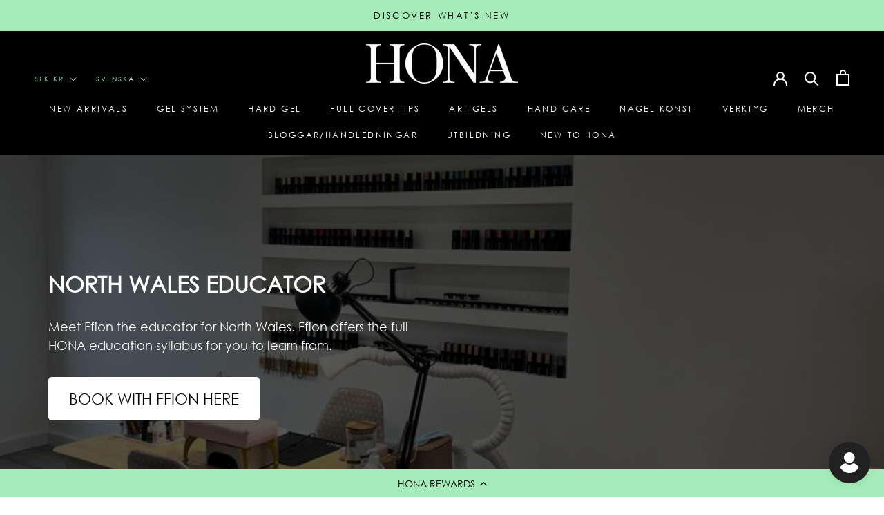

--- FILE ---
content_type: text/html; charset=utf-8
request_url: https://www.hona.se/pages/north-wales-hona-educator
body_size: 101518
content:















<!doctype html>

<html class="no-js" lang="sv">
  <head>
    <script type="application/vnd.locksmith+json" data-locksmith>{"version":"v254","locked":false,"initialized":true,"scope":"page","access_granted":true,"access_denied":false,"requires_customer":false,"manual_lock":false,"remote_lock":false,"has_timeout":false,"remote_rendered":null,"hide_resource":false,"hide_links_to_resource":false,"transparent":true,"locks":{"all":[],"opened":[]},"keys":[],"keys_signature":"5a8f9844a23cee3b6bc37496c734ba008d76887939a0ee518de03bf7f6e24679","state":{"template":"page.pf-3dbf3aeb","theme":180889059713,"product":null,"collection":null,"page":"north-wales-hona-educator","blog":null,"article":null,"app":null},"now":1768954189,"path":"\/pages\/north-wales-hona-educator","locale_root_url":"\/","canonical_url":"https:\/\/www.hona.se\/pages\/north-wales-hona-educator","customer_id":null,"customer_id_signature":"5a8f9844a23cee3b6bc37496c734ba008d76887939a0ee518de03bf7f6e24679","cart":null}</script><script data-locksmith>!function(){undefined;!function(){var s=window.Locksmith={},e=document.querySelector('script[type="application/vnd.locksmith+json"]'),n=e&&e.innerHTML;if(s.state={},s.util={},s.loading=!1,n)try{s.state=JSON.parse(n)}catch(d){}if(document.addEventListener&&document.querySelector){var o,a,i,t=[76,79,67,75,83,77,73,84,72,49,49],c=function(){a=t.slice(0)},l="style",r=function(e){e&&27!==e.keyCode&&"click"!==e.type||(document.removeEventListener("keydown",r),document.removeEventListener("click",r),o&&document.body.removeChild(o),o=null)};c(),document.addEventListener("keyup",function(e){if(e.keyCode===a[0]){if(clearTimeout(i),a.shift(),0<a.length)return void(i=setTimeout(c,1e3));c(),r(),(o=document.createElement("div"))[l].width="50%",o[l].maxWidth="1000px",o[l].height="85%",o[l].border="1px rgba(0, 0, 0, 0.2) solid",o[l].background="rgba(255, 255, 255, 0.99)",o[l].borderRadius="4px",o[l].position="fixed",o[l].top="50%",o[l].left="50%",o[l].transform="translateY(-50%) translateX(-50%)",o[l].boxShadow="0 2px 5px rgba(0, 0, 0, 0.3), 0 0 100vh 100vw rgba(0, 0, 0, 0.5)",o[l].zIndex="2147483645";var t=document.createElement("textarea");t.value=JSON.stringify(JSON.parse(n),null,2),t[l].border="none",t[l].display="block",t[l].boxSizing="border-box",t[l].width="100%",t[l].height="100%",t[l].background="transparent",t[l].padding="22px",t[l].fontFamily="monospace",t[l].fontSize="14px",t[l].color="#333",t[l].resize="none",t[l].outline="none",t.readOnly=!0,o.appendChild(t),document.body.appendChild(o),t.addEventListener("click",function(e){e.stopImmediatePropagation()}),t.select(),document.addEventListener("keydown",r),document.addEventListener("click",r)}})}s.isEmbedded=-1!==window.location.search.indexOf("_ab=0&_fd=0&_sc=1"),s.path=s.state.path||window.location.pathname,s.basePath=s.state.locale_root_url.concat("/apps/locksmith").replace(/^\/\//,"/"),s.reloading=!1,s.util.console=window.console||{log:function(){},error:function(){}},s.util.makeUrl=function(e,t){var n,o=s.basePath+e,a=[],i=s.cache();for(n in i)a.push(n+"="+encodeURIComponent(i[n]));for(n in t)a.push(n+"="+encodeURIComponent(t[n]));return s.state.customer_id&&(a.push("customer_id="+encodeURIComponent(s.state.customer_id)),a.push("customer_id_signature="+encodeURIComponent(s.state.customer_id_signature))),o+=(-1===o.indexOf("?")?"?":"&")+a.join("&")},s._initializeCallbacks=[],s.on=function(e,t){if("initialize"!==e)throw'Locksmith.on() currently only supports the "initialize" event';s._initializeCallbacks.push(t)},s.initializeSession=function(e){if(!s.isEmbedded){var t=!1,n=!0,o=!0;(e=e||{}).silent&&(o=n=!(t=!0)),s.ping({silent:t,spinner:n,reload:o,callback:function(){s._initializeCallbacks.forEach(function(e){e()})}})}},s.cache=function(e){var t={};try{var n=function a(e){return(document.cookie.match("(^|; )"+e+"=([^;]*)")||0)[2]};t=JSON.parse(decodeURIComponent(n("locksmith-params")||"{}"))}catch(d){}if(e){for(var o in e)t[o]=e[o];document.cookie="locksmith-params=; expires=Thu, 01 Jan 1970 00:00:00 GMT; path=/",document.cookie="locksmith-params="+encodeURIComponent(JSON.stringify(t))+"; path=/"}return t},s.cache.cart=s.state.cart,s.cache.cartLastSaved=null,s.params=s.cache(),s.util.reload=function(){s.reloading=!0;try{window.location.href=window.location.href.replace(/#.*/,"")}catch(d){s.util.console.error("Preferred reload method failed",d),window.location.reload()}},s.cache.saveCart=function(e){if(!s.cache.cart||s.cache.cart===s.cache.cartLastSaved)return e?e():null;var t=s.cache.cartLastSaved;s.cache.cartLastSaved=s.cache.cart,fetch("/cart/update.js",{method:"POST",headers:{"Content-Type":"application/json",Accept:"application/json"},body:JSON.stringify({attributes:{locksmith:s.cache.cart}})}).then(function(e){if(!e.ok)throw new Error("Cart update failed: "+e.status);return e.json()}).then(function(){e&&e()})["catch"](function(e){if(s.cache.cartLastSaved=t,!s.reloading)throw e})},s.util.spinnerHTML='<style>body{background:#FFF}@keyframes spin{from{transform:rotate(0deg)}to{transform:rotate(360deg)}}#loading{display:flex;width:100%;height:50vh;color:#777;align-items:center;justify-content:center}#loading .spinner{display:block;animation:spin 600ms linear infinite;position:relative;width:50px;height:50px}#loading .spinner-ring{stroke:currentColor;stroke-dasharray:100%;stroke-width:2px;stroke-linecap:round;fill:none}</style><div id="loading"><div class="spinner"><svg width="100%" height="100%"><svg preserveAspectRatio="xMinYMin"><circle class="spinner-ring" cx="50%" cy="50%" r="45%"></circle></svg></svg></div></div>',s.util.clobberBody=function(e){document.body.innerHTML=e},s.util.clobberDocument=function(e){e.responseText&&(e=e.responseText),document.documentElement&&document.removeChild(document.documentElement);var t=document.open("text/html","replace");t.writeln(e),t.close(),setTimeout(function(){var e=t.querySelector("[autofocus]");e&&e.focus()},100)},s.util.serializeForm=function(e){if(e&&"FORM"===e.nodeName){var t,n,o={};for(t=e.elements.length-1;0<=t;t-=1)if(""!==e.elements[t].name)switch(e.elements[t].nodeName){case"INPUT":switch(e.elements[t].type){default:case"text":case"hidden":case"password":case"button":case"reset":case"submit":o[e.elements[t].name]=e.elements[t].value;break;case"checkbox":case"radio":e.elements[t].checked&&(o[e.elements[t].name]=e.elements[t].value);break;case"file":}break;case"TEXTAREA":o[e.elements[t].name]=e.elements[t].value;break;case"SELECT":switch(e.elements[t].type){case"select-one":o[e.elements[t].name]=e.elements[t].value;break;case"select-multiple":for(n=e.elements[t].options.length-1;0<=n;n-=1)e.elements[t].options[n].selected&&(o[e.elements[t].name]=e.elements[t].options[n].value)}break;case"BUTTON":switch(e.elements[t].type){case"reset":case"submit":case"button":o[e.elements[t].name]=e.elements[t].value}}return o}},s.util.on=function(e,i,s,t){t=t||document;var c="locksmith-"+e+i,n=function(e){var t=e.target,n=e.target.parentElement,o=t&&t.className&&(t.className.baseVal||t.className)||"",a=n&&n.className&&(n.className.baseVal||n.className)||"";("string"==typeof o&&-1!==o.split(/\s+/).indexOf(i)||"string"==typeof a&&-1!==a.split(/\s+/).indexOf(i))&&!e[c]&&(e[c]=!0,s(e))};t.attachEvent?t.attachEvent(e,n):t.addEventListener(e,n,!1)},s.util.enableActions=function(e){s.util.on("click","locksmith-action",function(e){e.preventDefault();var t=e.target;t.dataset.confirmWith&&!confirm(t.dataset.confirmWith)||(t.disabled=!0,t.innerText=t.dataset.disableWith,s.post("/action",t.dataset.locksmithParams,{spinner:!1,type:"text",success:function(e){(e=JSON.parse(e.responseText)).message&&alert(e.message),s.util.reload()}}))},e)},s.util.inject=function(e,t){var n=["data","locksmith","append"];if(-1!==t.indexOf(n.join("-"))){var o=document.createElement("div");o.innerHTML=t,e.appendChild(o)}else e.innerHTML=t;var a,i,s=e.querySelectorAll("script");for(i=0;i<s.length;++i){a=s[i];var c=document.createElement("script");if(a.type&&(c.type=a.type),a.src)c.src=a.src;else{var l=document.createTextNode(a.innerHTML);c.appendChild(l)}e.appendChild(c)}var r=e.querySelector("[autofocus]");r&&r.focus()},s.post=function(e,t,n){!1!==(n=n||{}).spinner&&s.util.clobberBody(s.util.spinnerHTML);var o={};n.container===document?(o.layout=1,n.success=function(e){s.util.clobberDocument(e)}):n.container&&(o.layout=0,n.success=function(e){var t=document.getElementById(n.container);s.util.inject(t,e),t.id===t.firstChild.id&&t.parentElement.replaceChild(t.firstChild,t)}),n.form_type&&(t.form_type=n.form_type),n.include_layout_classes!==undefined&&(t.include_layout_classes=n.include_layout_classes),n.lock_id!==undefined&&(t.lock_id=n.lock_id),s.loading=!0;var a=s.util.makeUrl(e,o),i="json"===n.type||"text"===n.type;fetch(a,{method:"POST",headers:{"Content-Type":"application/json",Accept:i?"application/json":"text/html"},body:JSON.stringify(t)}).then(function(e){if(!e.ok)throw new Error("Request failed: "+e.status);return e.text()}).then(function(e){var t=n.success||s.util.clobberDocument;t(i?{responseText:e}:e)})["catch"](function(e){if(!s.reloading)if("dashboard.weglot.com"!==window.location.host){if(!n.silent)throw alert("Something went wrong! Please refresh and try again."),e;console.error(e)}else console.error(e)})["finally"](function(){s.loading=!1})},s.postResource=function(e,t){e.path=s.path,e.search=window.location.search,e.state=s.state,e.passcode&&(e.passcode=e.passcode.trim()),e.email&&(e.email=e.email.trim()),e.state.cart=s.cache.cart,e.locksmith_json=s.jsonTag,e.locksmith_json_signature=s.jsonTagSignature,s.post("/resource",e,t)},s.ping=function(e){if(!s.isEmbedded){e=e||{};var t=function(){e.reload?s.util.reload():"function"==typeof e.callback&&e.callback()};s.post("/ping",{path:s.path,search:window.location.search,state:s.state},{spinner:!!e.spinner,silent:"undefined"==typeof e.silent||e.silent,type:"text",success:function(e){e&&e.responseText?((e=JSON.parse(e.responseText)).messages&&0<e.messages.length&&s.showMessages(e.messages),e.cart&&s.cache.cart!==e.cart?(s.cache.cart=e.cart,s.cache.saveCart(function(){t(),e.cart&&e.cart.match(/^.+:/)&&s.util.reload()})):t()):console.error("[Locksmith] Invalid result in ping callback:",e)}})}},s.timeoutMonitor=function(){var e=s.cache.cart;s.ping({callback:function(){e!==s.cache.cart||setTimeout(function(){s.timeoutMonitor()},6e4)}})},s.showMessages=function(e){var t=document.createElement("div");t.style.position="fixed",t.style.left=0,t.style.right=0,t.style.bottom="-50px",t.style.opacity=0,t.style.background="#191919",t.style.color="#ddd",t.style.transition="bottom 0.2s, opacity 0.2s",t.style.zIndex=999999,t.innerHTML="        <style>          .locksmith-ab .locksmith-b { display: none; }          .locksmith-ab.toggled .locksmith-b { display: flex; }          .locksmith-ab.toggled .locksmith-a { display: none; }          .locksmith-flex { display: flex; flex-wrap: wrap; justify-content: space-between; align-items: center; padding: 10px 20px; }          .locksmith-message + .locksmith-message { border-top: 1px #555 solid; }          .locksmith-message a { color: inherit; font-weight: bold; }          .locksmith-message a:hover { color: inherit; opacity: 0.8; }          a.locksmith-ab-toggle { font-weight: inherit; text-decoration: underline; }          .locksmith-text { flex-grow: 1; }          .locksmith-cta { flex-grow: 0; text-align: right; }          .locksmith-cta button { transform: scale(0.8); transform-origin: left; }          .locksmith-cta > * { display: block; }          .locksmith-cta > * + * { margin-top: 10px; }          .locksmith-message a.locksmith-close { flex-grow: 0; text-decoration: none; margin-left: 15px; font-size: 30px; font-family: monospace; display: block; padding: 2px 10px; }                    @media screen and (max-width: 600px) {            .locksmith-wide-only { display: none !important; }            .locksmith-flex { padding: 0 15px; }            .locksmith-flex > * { margin-top: 5px; margin-bottom: 5px; }            .locksmith-cta { text-align: left; }          }                    @media screen and (min-width: 601px) {            .locksmith-narrow-only { display: none !important; }          }        </style>      "+e.map(function(e){return'<div class="locksmith-message">'+e+"</div>"}).join(""),document.body.appendChild(t),document.body.style.position="relative",document.body.parentElement.style.paddingBottom=t.offsetHeight+"px",setTimeout(function(){t.style.bottom=0,t.style.opacity=1},50),s.util.on("click","locksmith-ab-toggle",function(e){e.preventDefault();for(var t=e.target.parentElement;-1===t.className.split(" ").indexOf("locksmith-ab");)t=t.parentElement;-1!==t.className.split(" ").indexOf("toggled")?t.className=t.className.replace("toggled",""):t.className=t.className+" toggled"}),s.util.enableActions(t)}}()}();</script>
      <script data-locksmith>Locksmith.cache.cart=null</script>

  <script data-locksmith>Locksmith.jsonTag="{\"version\":\"v254\",\"locked\":false,\"initialized\":true,\"scope\":\"page\",\"access_granted\":true,\"access_denied\":false,\"requires_customer\":false,\"manual_lock\":false,\"remote_lock\":false,\"has_timeout\":false,\"remote_rendered\":null,\"hide_resource\":false,\"hide_links_to_resource\":false,\"transparent\":true,\"locks\":{\"all\":[],\"opened\":[]},\"keys\":[],\"keys_signature\":\"5a8f9844a23cee3b6bc37496c734ba008d76887939a0ee518de03bf7f6e24679\",\"state\":{\"template\":\"page.pf-3dbf3aeb\",\"theme\":180889059713,\"product\":null,\"collection\":null,\"page\":\"north-wales-hona-educator\",\"blog\":null,\"article\":null,\"app\":null},\"now\":1768954189,\"path\":\"\\\/pages\\\/north-wales-hona-educator\",\"locale_root_url\":\"\\\/\",\"canonical_url\":\"https:\\\/\\\/www.hona.se\\\/pages\\\/north-wales-hona-educator\",\"customer_id\":null,\"customer_id_signature\":\"5a8f9844a23cee3b6bc37496c734ba008d76887939a0ee518de03bf7f6e24679\",\"cart\":null}";Locksmith.jsonTagSignature="5c96d30635180433089b8836b150cf23d7ac7f96b07d43f4ed198a2f8075d482"</script>
    <link rel="preload" href="https://cdn.shopify.com/s/files/1/0390/5424/6019/files/centurygothic_1.woff2?v=1753866102" as="font" type="font/woff2" crossorigin>

<style>
@font-face {
  font-family: 'Century Gothic Custom';
  src: url('https://cdn.shopify.com/s/files/1/0390/5424/6019/files/centurygothic_1.woff2?v=1753866102') format('woff2');
  font-weight: normal;
  font-style: normal;
  font-display: swap;
}

h1, h2, h3, h4, h5, h6,
p, span, div,
ul, ol, li,
a, button,
input, select, option,
label, legend, textarea, small {
  font-family: 'Century Gothic Custom', 'Century Gothic', Arial, sans-serif !important;
}
</style>

<script src="//d1liekpayvooaz.cloudfront.net/apps/customizery/customizery.js?shop=home-of-nail-art.myshopify.com"></script>
  
  <meta charset="utf-8"> 
  <meta http-equiv="X-UA-Compatible" content="IE=edge,chrome=1">
  <meta name="viewport" content="width=device-width, initial-scale=1.0, height=device-height, minimum-scale=1.0, maximum-scale=1.0">
  <meta name="theme-color" content="">

  <title>
    North Wales HONA Educator
  </title><meta name="description" content="Meet Ffion the educator for North Wales. Kari offers the full HONA education syllabus for you to learn from. Beginners gel polish, builder gel courses and soft gel extension tips courses.">
<link rel="canonical" href="https://www.hona.se/pages/north-wales-hona-educator"><link rel="shortcut icon" href="//www.hona.se/cdn/shop/files/HONA_Favicon_96x.png?v=1754296339" type="image/png"><meta property="og:type" content="website">
<meta property="og:title" content="North Wales HONA Educator">
<meta property="og:description" content="Meet Ffion the educator for North Wales. Kari offers the full HONA education syllabus for you to learn from. Beginners gel polish, builder gel courses and soft gel extension tips courses.">
<meta property="og:url" content="https://www.hona.se/pages/north-wales-hona-educator">
<meta property="og:site_name" content="HONA"><meta name="twitter:card" content="summary"><meta name="twitter:title" content="North Wales HONA Educator">
<meta name="twitter:description" content="Meet Ffion the educator for North Wales. Kari offers the full HONA education syllabus for you to learn from. Beginners gel polish, builder gel courses and soft gel extension tips courses.">

  <style>
  
  

  
  
  

  :root {
    --heading-font-family : "system_ui", -apple-system, 'Segoe UI', Roboto, 'Helvetica Neue', 'Noto Sans', 'Liberation Sans', Arial, sans-serif, 'Apple Color Emoji', 'Segoe UI Emoji', 'Segoe UI Symbol', 'Noto Color Emoji';
    --heading-font-weight : 400;
    --heading-font-style  : normal;

    --text-font-family : "system_ui", -apple-system, 'Segoe UI', Roboto, 'Helvetica Neue', 'Noto Sans', 'Liberation Sans', Arial, sans-serif, 'Apple Color Emoji', 'Segoe UI Emoji', 'Segoe UI Symbol', 'Noto Color Emoji';
    --text-font-weight : 400;
    --text-font-style  : normal;

    --base-text-font-size   : 16px;
    --default-text-font-size: 14px;--background          : #ffffff;
    --background-rgb      : 255, 255, 255;
    --light-background    : #ffffff;
    --light-background-rgb: 255, 255, 255;
    --heading-color       : #000000;
    --text-color          : #000000;
    --text-color-rgb      : 0, 0, 0;
    --text-color-light    : #000000;
    --text-color-light-rgb: 0, 0, 0;
    --link-color          : #009629;
    --link-color-rgb      : 0, 150, 41;
    --border-color        : #d9d9d9;
    --border-color-rgb    : 217, 217, 217;

    --button-background    : #a6ecb9;
    --button-background-rgb: 166, 236, 185;
    --button-text-color    : #000000;

    --header-background       : #000000;
    --header-heading-color    : #ffffff;
    --header-light-text-color : #a6ecb9;
    --header-border-color     : #262626;

    --footer-background    : #ffffff;
    --footer-text-color    : #000000;
    --footer-heading-color : #000000;
    --footer-border-color  : #d9d9d9;

    --navigation-background      : #000000;
    --navigation-background-rgb  : 0, 0, 0;
    --navigation-text-color      : #ffffff;
    --navigation-text-color-light: rgba(255, 255, 255, 0.5);
    --navigation-border-color    : rgba(255, 255, 255, 0.25);

    --newsletter-popup-background     : #a6ecb9;
    --newsletter-popup-text-color     : #000000;
    --newsletter-popup-text-color-rgb : 0, 0, 0;

    --secondary-elements-background       : #a6ecb9;
    --secondary-elements-background-rgb   : 166, 236, 185;
    --secondary-elements-text-color       : #ffffff;
    --secondary-elements-text-color-light : rgba(255, 255, 255, 0.5);
    --secondary-elements-border-color     : rgba(255, 255, 255, 0.25);

    --product-sale-price-color    : #009629;
    --product-sale-price-color-rgb: 0, 150, 41;
    --product-star-rating: #f6a429;

    /* Shopify related variables */
    --payment-terms-background-color: #ffffff;

    /* Products */

    --horizontal-spacing-four-products-per-row: 20px;
        --horizontal-spacing-two-products-per-row : 20px;

    --vertical-spacing-four-products-per-row: 40px;
        --vertical-spacing-two-products-per-row : 50px;

    /* Animation */
    --drawer-transition-timing: cubic-bezier(0.645, 0.045, 0.355, 1);
    --header-base-height: 80px; /* We set a default for browsers that do not support CSS variables */

    /* Cursors */
    --cursor-zoom-in-svg    : url(//www.hona.se/cdn/shop/t/126/assets/cursor-zoom-in.svg?v=100326362725928540331753862164);
    --cursor-zoom-in-2x-svg : url(//www.hona.se/cdn/shop/t/126/assets/cursor-zoom-in-2x.svg?v=71919207650934979201753862164);
  }
</style>

<script>
  // IE11 does not have support for CSS variables, so we have to polyfill them
  if (!(((window || {}).CSS || {}).supports && window.CSS.supports('(--a: 0)'))) {
    const script = document.createElement('script');
    script.type = 'text/javascript';
    script.src = 'https://cdn.jsdelivr.net/npm/css-vars-ponyfill@2';
    script.onload = function() {
      cssVars({});
    };

    document.getElementsByTagName('head')[0].appendChild(script);
  }
</script>

  
  <script>window.performance && window.performance.mark && window.performance.mark('shopify.content_for_header.start');</script><meta name="google-site-verification" content="dKj188ahPhIlXk2mhqVjm5Gj5iHuzFa_IS2sa0o8mUg">
<meta id="shopify-digital-wallet" name="shopify-digital-wallet" content="/39054246019/digital_wallets/dialog">
<meta name="shopify-checkout-api-token" content="85eb6b0c45ed065201c248f603b8d55c">
<meta id="in-context-paypal-metadata" data-shop-id="39054246019" data-venmo-supported="false" data-environment="production" data-locale="en_US" data-paypal-v4="true" data-currency="SEK">
<link rel="alternate" hreflang="x-default" href="https://www.homeofnailart.com/pages/north-wales-hona-educator">
<link rel="alternate" hreflang="en" href="https://www.homeofnailart.com/pages/north-wales-hona-educator">
<link rel="alternate" hreflang="en-AU" href="https://www.hona.au/pages/north-wales-hona-educator">
<link rel="alternate" hreflang="en-DK" href="https://www.hona.dk/pages/north-wales-hona-educator">
<link rel="alternate" hreflang="en-DE" href="https://www.hona.de/pages/north-wales-hona-educator">
<link rel="alternate" hreflang="en-IT" href="https://www.hona.it/pages/north-wales-hona-educator">
<link rel="alternate" hreflang="es-ES" href="https://www.hona.es/pages/north-wales-hona-educator">
<link rel="alternate" hreflang="en-ES" href="https://www.hona.es/en/pages/north-wales-hona-educator">
<link rel="alternate" hreflang="sv-SE" href="https://www.hona.se/pages/north-wales-hona-educator">
<link rel="alternate" hreflang="en-SE" href="https://www.hona.se/en/pages/north-wales-hona-educator">
<link rel="alternate" hreflang="en-CH" href="https://www.hona.ch/pages/north-wales-hona-educator">
<script async="async" src="/checkouts/internal/preloads.js?locale=sv-SE"></script>
<link rel="preconnect" href="https://shop.app" crossorigin="anonymous">
<script async="async" src="https://shop.app/checkouts/internal/preloads.js?locale=sv-SE&shop_id=39054246019" crossorigin="anonymous"></script>
<script id="apple-pay-shop-capabilities" type="application/json">{"shopId":39054246019,"countryCode":"GB","currencyCode":"SEK","merchantCapabilities":["supports3DS"],"merchantId":"gid:\/\/shopify\/Shop\/39054246019","merchantName":"HONA","requiredBillingContactFields":["postalAddress","email","phone"],"requiredShippingContactFields":["postalAddress","email","phone"],"shippingType":"shipping","supportedNetworks":["visa","maestro","masterCard","amex","discover","elo"],"total":{"type":"pending","label":"HONA","amount":"1.00"},"shopifyPaymentsEnabled":true,"supportsSubscriptions":true}</script>
<script id="shopify-features" type="application/json">{"accessToken":"85eb6b0c45ed065201c248f603b8d55c","betas":["rich-media-storefront-analytics"],"domain":"www.hona.se","predictiveSearch":true,"shopId":39054246019,"locale":"sv"}</script>
<script>var Shopify = Shopify || {};
Shopify.shop = "home-of-nail-art.myshopify.com";
Shopify.locale = "sv";
Shopify.currency = {"active":"SEK","rate":"12.509688"};
Shopify.country = "SE";
Shopify.theme = {"name":"TESTING of BRAND REFRESH THEME","id":180889059713,"schema_name":"Prestige","schema_version":"5.5.0","theme_store_id":null,"role":"main"};
Shopify.theme.handle = "null";
Shopify.theme.style = {"id":null,"handle":null};
Shopify.cdnHost = "www.hona.se/cdn";
Shopify.routes = Shopify.routes || {};
Shopify.routes.root = "/";</script>
<script type="module">!function(o){(o.Shopify=o.Shopify||{}).modules=!0}(window);</script>
<script>!function(o){function n(){var o=[];function n(){o.push(Array.prototype.slice.apply(arguments))}return n.q=o,n}var t=o.Shopify=o.Shopify||{};t.loadFeatures=n(),t.autoloadFeatures=n()}(window);</script>
<script>
  window.ShopifyPay = window.ShopifyPay || {};
  window.ShopifyPay.apiHost = "shop.app\/pay";
  window.ShopifyPay.redirectState = null;
</script>
<script id="shop-js-analytics" type="application/json">{"pageType":"page"}</script>
<script defer="defer" async type="module" src="//www.hona.se/cdn/shopifycloud/shop-js/modules/v2/client.init-shop-cart-sync_BbigE54o.sv.esm.js"></script>
<script defer="defer" async type="module" src="//www.hona.se/cdn/shopifycloud/shop-js/modules/v2/chunk.common_2lWuJHSo.esm.js"></script>
<script type="module">
  await import("//www.hona.se/cdn/shopifycloud/shop-js/modules/v2/client.init-shop-cart-sync_BbigE54o.sv.esm.js");
await import("//www.hona.se/cdn/shopifycloud/shop-js/modules/v2/chunk.common_2lWuJHSo.esm.js");

  window.Shopify.SignInWithShop?.initShopCartSync?.({"fedCMEnabled":true,"windoidEnabled":true});

</script>
<script>
  window.Shopify = window.Shopify || {};
  if (!window.Shopify.featureAssets) window.Shopify.featureAssets = {};
  window.Shopify.featureAssets['shop-js'] = {"shop-cart-sync":["modules/v2/client.shop-cart-sync_dbzti4LM.sv.esm.js","modules/v2/chunk.common_2lWuJHSo.esm.js"],"init-fed-cm":["modules/v2/client.init-fed-cm_BcKWX21e.sv.esm.js","modules/v2/chunk.common_2lWuJHSo.esm.js"],"shop-button":["modules/v2/client.shop-button_DO0o1rGz.sv.esm.js","modules/v2/chunk.common_2lWuJHSo.esm.js"],"init-windoid":["modules/v2/client.init-windoid_BmWI6jkF.sv.esm.js","modules/v2/chunk.common_2lWuJHSo.esm.js"],"shop-cash-offers":["modules/v2/client.shop-cash-offers_DC5eBSZg.sv.esm.js","modules/v2/chunk.common_2lWuJHSo.esm.js","modules/v2/chunk.modal_CzorJcBT.esm.js"],"shop-toast-manager":["modules/v2/client.shop-toast-manager_BSydOnE7.sv.esm.js","modules/v2/chunk.common_2lWuJHSo.esm.js"],"init-shop-email-lookup-coordinator":["modules/v2/client.init-shop-email-lookup-coordinator_Dswp79lG.sv.esm.js","modules/v2/chunk.common_2lWuJHSo.esm.js"],"pay-button":["modules/v2/client.pay-button_C3BGMyqQ.sv.esm.js","modules/v2/chunk.common_2lWuJHSo.esm.js"],"avatar":["modules/v2/client.avatar_BTnouDA3.sv.esm.js"],"init-shop-cart-sync":["modules/v2/client.init-shop-cart-sync_BbigE54o.sv.esm.js","modules/v2/chunk.common_2lWuJHSo.esm.js"],"shop-login-button":["modules/v2/client.shop-login-button_gA0xm_y2.sv.esm.js","modules/v2/chunk.common_2lWuJHSo.esm.js","modules/v2/chunk.modal_CzorJcBT.esm.js"],"init-customer-accounts-sign-up":["modules/v2/client.init-customer-accounts-sign-up_DwhDhBof.sv.esm.js","modules/v2/client.shop-login-button_gA0xm_y2.sv.esm.js","modules/v2/chunk.common_2lWuJHSo.esm.js","modules/v2/chunk.modal_CzorJcBT.esm.js"],"init-shop-for-new-customer-accounts":["modules/v2/client.init-shop-for-new-customer-accounts_DDO-dRvC.sv.esm.js","modules/v2/client.shop-login-button_gA0xm_y2.sv.esm.js","modules/v2/chunk.common_2lWuJHSo.esm.js","modules/v2/chunk.modal_CzorJcBT.esm.js"],"init-customer-accounts":["modules/v2/client.init-customer-accounts_DN92oj0B.sv.esm.js","modules/v2/client.shop-login-button_gA0xm_y2.sv.esm.js","modules/v2/chunk.common_2lWuJHSo.esm.js","modules/v2/chunk.modal_CzorJcBT.esm.js"],"shop-follow-button":["modules/v2/client.shop-follow-button_DyeZLfmf.sv.esm.js","modules/v2/chunk.common_2lWuJHSo.esm.js","modules/v2/chunk.modal_CzorJcBT.esm.js"],"lead-capture":["modules/v2/client.lead-capture_BvKeeCy5.sv.esm.js","modules/v2/chunk.common_2lWuJHSo.esm.js","modules/v2/chunk.modal_CzorJcBT.esm.js"],"checkout-modal":["modules/v2/client.checkout-modal_BnkjAeXj.sv.esm.js","modules/v2/chunk.common_2lWuJHSo.esm.js","modules/v2/chunk.modal_CzorJcBT.esm.js"],"shop-login":["modules/v2/client.shop-login_QBlMfNmo.sv.esm.js","modules/v2/chunk.common_2lWuJHSo.esm.js","modules/v2/chunk.modal_CzorJcBT.esm.js"],"payment-terms":["modules/v2/client.payment-terms_BjDz5nNi.sv.esm.js","modules/v2/chunk.common_2lWuJHSo.esm.js","modules/v2/chunk.modal_CzorJcBT.esm.js"]};
</script>
<script>(function() {
  var isLoaded = false;
  function asyncLoad() {
    if (isLoaded) return;
    isLoaded = true;
    var urls = ["https:\/\/d23dclunsivw3h.cloudfront.net\/redirect-app.js?shop=home-of-nail-art.myshopify.com","\/\/cdn.shopify.com\/proxy\/7e2caadc344eb7f47765ac9a178f6f6906c1f53c3bc5ddf862f1e2146e799c7c\/api.goaffpro.com\/loader.js?shop=home-of-nail-art.myshopify.com\u0026sp-cache-control=cHVibGljLCBtYXgtYWdlPTkwMA","https:\/\/static.rechargecdn.com\/assets\/js\/widget.min.js?shop=home-of-nail-art.myshopify.com","\/\/swymv3starter-01.azureedge.net\/code\/swym-shopify.js?shop=home-of-nail-art.myshopify.com","https:\/\/cdn-loyalty.yotpo.com\/loader\/lj1a-nPEVNhYNk9iQVEpuw.js?shop=home-of-nail-art.myshopify.com","https:\/\/api.fastbundle.co\/scripts\/src.js?shop=home-of-nail-art.myshopify.com","https:\/\/api.fastbundle.co\/scripts\/script_tag.js?shop=home-of-nail-art.myshopify.com","\/\/cdn.shopify.com\/proxy\/2eb884d3af9b90aebab8ef9c08b41c7943187463f4725096c5b2e99917d3e9ef\/home-of-nail-art.bookthatapp.com\/javascripts\/bta-installed.js?shop=home-of-nail-art.myshopify.com\u0026sp-cache-control=cHVibGljLCBtYXgtYWdlPTkwMA","\/\/cdn.shopify.com\/proxy\/43a9e415fc7efaeafd4c473d11f2ba7e3b8574002a5d563141efc0efacb2429a\/home-of-nail-art.bookthatapp.com\/sdk\/v1\/js\/bta-order-status-bootstrap.min.js?shop=home-of-nail-art.myshopify.com\u0026sp-cache-control=cHVibGljLCBtYXgtYWdlPTkwMA","https:\/\/cdn.hextom.com\/js\/quickannouncementbar.js?shop=home-of-nail-art.myshopify.com","https:\/\/cdn.hextom.com\/js\/freeshippingbar.js?shop=home-of-nail-art.myshopify.com","https:\/\/na.shgcdn3.com\/pixel-collector.js?shop=home-of-nail-art.myshopify.com"];
    for (var i = 0; i < urls.length; i++) {
      var s = document.createElement('script');
      s.type = 'text/javascript';
      s.async = true;
      s.src = urls[i];
      var x = document.getElementsByTagName('script')[0];
      x.parentNode.insertBefore(s, x);
    }
  };
  if(window.attachEvent) {
    window.attachEvent('onload', asyncLoad);
  } else {
    window.addEventListener('load', asyncLoad, false);
  }
})();</script>
<script id="__st">var __st={"a":39054246019,"offset":0,"reqid":"94f45601-320a-4b3e-8103-7dd99ddac7e4-1768954189","pageurl":"www.hona.se\/pages\/north-wales-hona-educator","s":"pages-89012306051","u":"1e95b068df08","p":"page","rtyp":"page","rid":89012306051};</script>
<script>window.ShopifyPaypalV4VisibilityTracking = true;</script>
<script id="captcha-bootstrap">!function(){'use strict';const t='contact',e='account',n='new_comment',o=[[t,t],['blogs',n],['comments',n],[t,'customer']],c=[[e,'customer_login'],[e,'guest_login'],[e,'recover_customer_password'],[e,'create_customer']],r=t=>t.map((([t,e])=>`form[action*='/${t}']:not([data-nocaptcha='true']) input[name='form_type'][value='${e}']`)).join(','),a=t=>()=>t?[...document.querySelectorAll(t)].map((t=>t.form)):[];function s(){const t=[...o],e=r(t);return a(e)}const i='password',u='form_key',d=['recaptcha-v3-token','g-recaptcha-response','h-captcha-response',i],f=()=>{try{return window.sessionStorage}catch{return}},m='__shopify_v',_=t=>t.elements[u];function p(t,e,n=!1){try{const o=window.sessionStorage,c=JSON.parse(o.getItem(e)),{data:r}=function(t){const{data:e,action:n}=t;return t[m]||n?{data:e,action:n}:{data:t,action:n}}(c);for(const[e,n]of Object.entries(r))t.elements[e]&&(t.elements[e].value=n);n&&o.removeItem(e)}catch(o){console.error('form repopulation failed',{error:o})}}const l='form_type',E='cptcha';function T(t){t.dataset[E]=!0}const w=window,h=w.document,L='Shopify',v='ce_forms',y='captcha';let A=!1;((t,e)=>{const n=(g='f06e6c50-85a8-45c8-87d0-21a2b65856fe',I='https://cdn.shopify.com/shopifycloud/storefront-forms-hcaptcha/ce_storefront_forms_captcha_hcaptcha.v1.5.2.iife.js',D={infoText:'Skyddas av hCaptcha',privacyText:'Integritet',termsText:'Villkor'},(t,e,n)=>{const o=w[L][v],c=o.bindForm;if(c)return c(t,g,e,D).then(n);var r;o.q.push([[t,g,e,D],n]),r=I,A||(h.body.append(Object.assign(h.createElement('script'),{id:'captcha-provider',async:!0,src:r})),A=!0)});var g,I,D;w[L]=w[L]||{},w[L][v]=w[L][v]||{},w[L][v].q=[],w[L][y]=w[L][y]||{},w[L][y].protect=function(t,e){n(t,void 0,e),T(t)},Object.freeze(w[L][y]),function(t,e,n,w,h,L){const[v,y,A,g]=function(t,e,n){const i=e?o:[],u=t?c:[],d=[...i,...u],f=r(d),m=r(i),_=r(d.filter((([t,e])=>n.includes(e))));return[a(f),a(m),a(_),s()]}(w,h,L),I=t=>{const e=t.target;return e instanceof HTMLFormElement?e:e&&e.form},D=t=>v().includes(t);t.addEventListener('submit',(t=>{const e=I(t);if(!e)return;const n=D(e)&&!e.dataset.hcaptchaBound&&!e.dataset.recaptchaBound,o=_(e),c=g().includes(e)&&(!o||!o.value);(n||c)&&t.preventDefault(),c&&!n&&(function(t){try{if(!f())return;!function(t){const e=f();if(!e)return;const n=_(t);if(!n)return;const o=n.value;o&&e.removeItem(o)}(t);const e=Array.from(Array(32),(()=>Math.random().toString(36)[2])).join('');!function(t,e){_(t)||t.append(Object.assign(document.createElement('input'),{type:'hidden',name:u})),t.elements[u].value=e}(t,e),function(t,e){const n=f();if(!n)return;const o=[...t.querySelectorAll(`input[type='${i}']`)].map((({name:t})=>t)),c=[...d,...o],r={};for(const[a,s]of new FormData(t).entries())c.includes(a)||(r[a]=s);n.setItem(e,JSON.stringify({[m]:1,action:t.action,data:r}))}(t,e)}catch(e){console.error('failed to persist form',e)}}(e),e.submit())}));const S=(t,e)=>{t&&!t.dataset[E]&&(n(t,e.some((e=>e===t))),T(t))};for(const o of['focusin','change'])t.addEventListener(o,(t=>{const e=I(t);D(e)&&S(e,y())}));const B=e.get('form_key'),M=e.get(l),P=B&&M;t.addEventListener('DOMContentLoaded',(()=>{const t=y();if(P)for(const e of t)e.elements[l].value===M&&p(e,B);[...new Set([...A(),...v().filter((t=>'true'===t.dataset.shopifyCaptcha))])].forEach((e=>S(e,t)))}))}(h,new URLSearchParams(w.location.search),n,t,e,['guest_login'])})(!0,!0)}();</script>
<script integrity="sha256-4kQ18oKyAcykRKYeNunJcIwy7WH5gtpwJnB7kiuLZ1E=" data-source-attribution="shopify.loadfeatures" defer="defer" src="//www.hona.se/cdn/shopifycloud/storefront/assets/storefront/load_feature-a0a9edcb.js" crossorigin="anonymous"></script>
<script crossorigin="anonymous" defer="defer" src="//www.hona.se/cdn/shopifycloud/storefront/assets/shopify_pay/storefront-65b4c6d7.js?v=20250812"></script>
<script data-source-attribution="shopify.dynamic_checkout.dynamic.init">var Shopify=Shopify||{};Shopify.PaymentButton=Shopify.PaymentButton||{isStorefrontPortableWallets:!0,init:function(){window.Shopify.PaymentButton.init=function(){};var t=document.createElement("script");t.src="https://www.hona.se/cdn/shopifycloud/portable-wallets/latest/portable-wallets.sv.js",t.type="module",document.head.appendChild(t)}};
</script>
<script data-source-attribution="shopify.dynamic_checkout.buyer_consent">
  function portableWalletsHideBuyerConsent(e){var t=document.getElementById("shopify-buyer-consent"),n=document.getElementById("shopify-subscription-policy-button");t&&n&&(t.classList.add("hidden"),t.setAttribute("aria-hidden","true"),n.removeEventListener("click",e))}function portableWalletsShowBuyerConsent(e){var t=document.getElementById("shopify-buyer-consent"),n=document.getElementById("shopify-subscription-policy-button");t&&n&&(t.classList.remove("hidden"),t.removeAttribute("aria-hidden"),n.addEventListener("click",e))}window.Shopify?.PaymentButton&&(window.Shopify.PaymentButton.hideBuyerConsent=portableWalletsHideBuyerConsent,window.Shopify.PaymentButton.showBuyerConsent=portableWalletsShowBuyerConsent);
</script>
<script data-source-attribution="shopify.dynamic_checkout.cart.bootstrap">document.addEventListener("DOMContentLoaded",(function(){function t(){return document.querySelector("shopify-accelerated-checkout-cart, shopify-accelerated-checkout")}if(t())Shopify.PaymentButton.init();else{new MutationObserver((function(e,n){t()&&(Shopify.PaymentButton.init(),n.disconnect())})).observe(document.body,{childList:!0,subtree:!0})}}));
</script>
<link id="shopify-accelerated-checkout-styles" rel="stylesheet" media="screen" href="https://www.hona.se/cdn/shopifycloud/portable-wallets/latest/accelerated-checkout-backwards-compat.css" crossorigin="anonymous">
<style id="shopify-accelerated-checkout-cart">
        #shopify-buyer-consent {
  margin-top: 1em;
  display: inline-block;
  width: 100%;
}

#shopify-buyer-consent.hidden {
  display: none;
}

#shopify-subscription-policy-button {
  background: none;
  border: none;
  padding: 0;
  text-decoration: underline;
  font-size: inherit;
  cursor: pointer;
}

#shopify-subscription-policy-button::before {
  box-shadow: none;
}

      </style>

<script>window.performance && window.performance.mark && window.performance.mark('shopify.content_for_header.end');</script>
  





  <script type="text/javascript">
    
      window.__shgMoneyFormat = window.__shgMoneyFormat || {"AED":{"currency":"AED","currency_symbol":"د.إ","currency_symbol_location":"left","decimal_places":2,"decimal_separator":".","thousands_separator":","},"AFN":{"currency":"AFN","currency_symbol":"؋","currency_symbol_location":"left","decimal_places":2,"decimal_separator":".","thousands_separator":","},"ALL":{"currency":"ALL","currency_symbol":"L","currency_symbol_location":"left","decimal_places":2,"decimal_separator":".","thousands_separator":","},"AMD":{"currency":"AMD","currency_symbol":"դր.","currency_symbol_location":"left","decimal_places":2,"decimal_separator":".","thousands_separator":","},"ANG":{"currency":"ANG","currency_symbol":"ƒ","currency_symbol_location":"left","decimal_places":2,"decimal_separator":".","thousands_separator":","},"AUD":{"currency":"AUD","currency_symbol":"$","currency_symbol_location":"left","decimal_places":2,"decimal_separator":".","thousands_separator":","},"AWG":{"currency":"AWG","currency_symbol":"ƒ","currency_symbol_location":"left","decimal_places":2,"decimal_separator":".","thousands_separator":","},"AZN":{"currency":"AZN","currency_symbol":"₼","currency_symbol_location":"left","decimal_places":2,"decimal_separator":".","thousands_separator":","},"BAM":{"currency":"BAM","currency_symbol":"КМ","currency_symbol_location":"left","decimal_places":2,"decimal_separator":".","thousands_separator":","},"BBD":{"currency":"BBD","currency_symbol":"$","currency_symbol_location":"left","decimal_places":2,"decimal_separator":".","thousands_separator":","},"BDT":{"currency":"BDT","currency_symbol":"৳","currency_symbol_location":"left","decimal_places":2,"decimal_separator":".","thousands_separator":","},"BIF":{"currency":"BIF","currency_symbol":"Fr","currency_symbol_location":"left","decimal_places":2,"decimal_separator":".","thousands_separator":","},"BND":{"currency":"BND","currency_symbol":"$","currency_symbol_location":"left","decimal_places":2,"decimal_separator":".","thousands_separator":","},"BOB":{"currency":"BOB","currency_symbol":"Bs.","currency_symbol_location":"left","decimal_places":2,"decimal_separator":".","thousands_separator":","},"BSD":{"currency":"BSD","currency_symbol":"$","currency_symbol_location":"left","decimal_places":2,"decimal_separator":".","thousands_separator":","},"BWP":{"currency":"BWP","currency_symbol":"P","currency_symbol_location":"left","decimal_places":2,"decimal_separator":".","thousands_separator":","},"BZD":{"currency":"BZD","currency_symbol":"$","currency_symbol_location":"left","decimal_places":2,"decimal_separator":".","thousands_separator":","},"CAD":{"currency":"CAD","currency_symbol":"$","currency_symbol_location":"left","decimal_places":2,"decimal_separator":".","thousands_separator":","},"CDF":{"currency":"CDF","currency_symbol":"Fr","currency_symbol_location":"left","decimal_places":2,"decimal_separator":".","thousands_separator":","},"CHF":{"currency":"CHF","currency_symbol":"CHF","currency_symbol_location":"left","decimal_places":2,"decimal_separator":".","thousands_separator":","},"CNY":{"currency":"CNY","currency_symbol":"¥","currency_symbol_location":"left","decimal_places":2,"decimal_separator":".","thousands_separator":","},"CRC":{"currency":"CRC","currency_symbol":"₡","currency_symbol_location":"left","decimal_places":2,"decimal_separator":".","thousands_separator":","},"CVE":{"currency":"CVE","currency_symbol":"$","currency_symbol_location":"left","decimal_places":2,"decimal_separator":".","thousands_separator":","},"CZK":{"currency":"CZK","currency_symbol":"Kč","currency_symbol_location":"left","decimal_places":2,"decimal_separator":".","thousands_separator":","},"DJF":{"currency":"DJF","currency_symbol":"Fdj","currency_symbol_location":"left","decimal_places":2,"decimal_separator":".","thousands_separator":","},"DKK":{"currency":"DKK","currency_symbol":"kr.","currency_symbol_location":"left","decimal_places":2,"decimal_separator":".","thousands_separator":","},"DOP":{"currency":"DOP","currency_symbol":"$","currency_symbol_location":"left","decimal_places":2,"decimal_separator":".","thousands_separator":","},"DZD":{"currency":"DZD","currency_symbol":"د.ج","currency_symbol_location":"left","decimal_places":2,"decimal_separator":".","thousands_separator":","},"EGP":{"currency":"EGP","currency_symbol":"ج.م","currency_symbol_location":"left","decimal_places":2,"decimal_separator":".","thousands_separator":","},"ETB":{"currency":"ETB","currency_symbol":"Br","currency_symbol_location":"left","decimal_places":2,"decimal_separator":".","thousands_separator":","},"EUR":{"currency":"EUR","currency_symbol":"€","currency_symbol_location":"left","decimal_places":2,"decimal_separator":".","thousands_separator":","},"FJD":{"currency":"FJD","currency_symbol":"$","currency_symbol_location":"left","decimal_places":2,"decimal_separator":".","thousands_separator":","},"FKP":{"currency":"FKP","currency_symbol":"£","currency_symbol_location":"left","decimal_places":2,"decimal_separator":".","thousands_separator":","},"GBP":{"currency":"GBP","currency_symbol":"£","currency_symbol_location":"left","decimal_places":2,"decimal_separator":".","thousands_separator":","},"GMD":{"currency":"GMD","currency_symbol":"D","currency_symbol_location":"left","decimal_places":2,"decimal_separator":".","thousands_separator":","},"GNF":{"currency":"GNF","currency_symbol":"Fr","currency_symbol_location":"left","decimal_places":2,"decimal_separator":".","thousands_separator":","},"GTQ":{"currency":"GTQ","currency_symbol":"Q","currency_symbol_location":"left","decimal_places":2,"decimal_separator":".","thousands_separator":","},"GYD":{"currency":"GYD","currency_symbol":"$","currency_symbol_location":"left","decimal_places":2,"decimal_separator":".","thousands_separator":","},"HKD":{"currency":"HKD","currency_symbol":"$","currency_symbol_location":"left","decimal_places":2,"decimal_separator":".","thousands_separator":","},"HNL":{"currency":"HNL","currency_symbol":"L","currency_symbol_location":"left","decimal_places":2,"decimal_separator":".","thousands_separator":","},"HUF":{"currency":"HUF","currency_symbol":"Ft","currency_symbol_location":"left","decimal_places":2,"decimal_separator":".","thousands_separator":","},"IDR":{"currency":"IDR","currency_symbol":"Rp","currency_symbol_location":"left","decimal_places":2,"decimal_separator":".","thousands_separator":","},"ILS":{"currency":"ILS","currency_symbol":"₪","currency_symbol_location":"left","decimal_places":2,"decimal_separator":".","thousands_separator":","},"INR":{"currency":"INR","currency_symbol":"₹","currency_symbol_location":"left","decimal_places":2,"decimal_separator":".","thousands_separator":","},"ISK":{"currency":"ISK","currency_symbol":"kr.","currency_symbol_location":"left","decimal_places":2,"decimal_separator":".","thousands_separator":","},"JMD":{"currency":"JMD","currency_symbol":"$","currency_symbol_location":"left","decimal_places":2,"decimal_separator":".","thousands_separator":","},"JPY":{"currency":"JPY","currency_symbol":"¥","currency_symbol_location":"left","decimal_places":2,"decimal_separator":".","thousands_separator":","},"KES":{"currency":"KES","currency_symbol":"KSh","currency_symbol_location":"left","decimal_places":2,"decimal_separator":".","thousands_separator":","},"KGS":{"currency":"KGS","currency_symbol":"som","currency_symbol_location":"left","decimal_places":2,"decimal_separator":".","thousands_separator":","},"KHR":{"currency":"KHR","currency_symbol":"៛","currency_symbol_location":"left","decimal_places":2,"decimal_separator":".","thousands_separator":","},"KMF":{"currency":"KMF","currency_symbol":"Fr","currency_symbol_location":"left","decimal_places":2,"decimal_separator":".","thousands_separator":","},"KRW":{"currency":"KRW","currency_symbol":"₩","currency_symbol_location":"left","decimal_places":2,"decimal_separator":".","thousands_separator":","},"KYD":{"currency":"KYD","currency_symbol":"$","currency_symbol_location":"left","decimal_places":2,"decimal_separator":".","thousands_separator":","},"KZT":{"currency":"KZT","currency_symbol":"₸","currency_symbol_location":"left","decimal_places":2,"decimal_separator":".","thousands_separator":","},"LAK":{"currency":"LAK","currency_symbol":"₭","currency_symbol_location":"left","decimal_places":2,"decimal_separator":".","thousands_separator":","},"LBP":{"currency":"LBP","currency_symbol":"ل.ل","currency_symbol_location":"left","decimal_places":2,"decimal_separator":".","thousands_separator":","},"LKR":{"currency":"LKR","currency_symbol":"₨","currency_symbol_location":"left","decimal_places":2,"decimal_separator":".","thousands_separator":","},"MAD":{"currency":"MAD","currency_symbol":"د.م.","currency_symbol_location":"left","decimal_places":2,"decimal_separator":".","thousands_separator":","},"MDL":{"currency":"MDL","currency_symbol":"L","currency_symbol_location":"left","decimal_places":2,"decimal_separator":".","thousands_separator":","},"MKD":{"currency":"MKD","currency_symbol":"ден","currency_symbol_location":"left","decimal_places":2,"decimal_separator":".","thousands_separator":","},"MMK":{"currency":"MMK","currency_symbol":"K","currency_symbol_location":"left","decimal_places":2,"decimal_separator":".","thousands_separator":","},"MNT":{"currency":"MNT","currency_symbol":"₮","currency_symbol_location":"left","decimal_places":2,"decimal_separator":".","thousands_separator":","},"MOP":{"currency":"MOP","currency_symbol":"P","currency_symbol_location":"left","decimal_places":2,"decimal_separator":".","thousands_separator":","},"MUR":{"currency":"MUR","currency_symbol":"₨","currency_symbol_location":"left","decimal_places":2,"decimal_separator":".","thousands_separator":","},"MVR":{"currency":"MVR","currency_symbol":"MVR","currency_symbol_location":"left","decimal_places":2,"decimal_separator":".","thousands_separator":","},"MWK":{"currency":"MWK","currency_symbol":"MK","currency_symbol_location":"left","decimal_places":2,"decimal_separator":".","thousands_separator":","},"MYR":{"currency":"MYR","currency_symbol":"RM","currency_symbol_location":"left","decimal_places":2,"decimal_separator":".","thousands_separator":","},"NGN":{"currency":"NGN","currency_symbol":"₦","currency_symbol_location":"left","decimal_places":2,"decimal_separator":".","thousands_separator":","},"NIO":{"currency":"NIO","currency_symbol":"C$","currency_symbol_location":"left","decimal_places":2,"decimal_separator":".","thousands_separator":","},"NPR":{"currency":"NPR","currency_symbol":"Rs.","currency_symbol_location":"left","decimal_places":2,"decimal_separator":".","thousands_separator":","},"NZD":{"currency":"NZD","currency_symbol":"$","currency_symbol_location":"left","decimal_places":2,"decimal_separator":".","thousands_separator":","},"PEN":{"currency":"PEN","currency_symbol":"S/","currency_symbol_location":"left","decimal_places":2,"decimal_separator":".","thousands_separator":","},"PGK":{"currency":"PGK","currency_symbol":"K","currency_symbol_location":"left","decimal_places":2,"decimal_separator":".","thousands_separator":","},"PHP":{"currency":"PHP","currency_symbol":"₱","currency_symbol_location":"left","decimal_places":2,"decimal_separator":".","thousands_separator":","},"PKR":{"currency":"PKR","currency_symbol":"₨","currency_symbol_location":"left","decimal_places":2,"decimal_separator":".","thousands_separator":","},"PLN":{"currency":"PLN","currency_symbol":"zł","currency_symbol_location":"left","decimal_places":2,"decimal_separator":".","thousands_separator":","},"PYG":{"currency":"PYG","currency_symbol":"₲","currency_symbol_location":"left","decimal_places":2,"decimal_separator":".","thousands_separator":","},"QAR":{"currency":"QAR","currency_symbol":"ر.ق","currency_symbol_location":"left","decimal_places":2,"decimal_separator":".","thousands_separator":","},"RON":{"currency":"RON","currency_symbol":"Lei","currency_symbol_location":"left","decimal_places":2,"decimal_separator":".","thousands_separator":","},"RSD":{"currency":"RSD","currency_symbol":"РСД","currency_symbol_location":"left","decimal_places":2,"decimal_separator":".","thousands_separator":","},"RWF":{"currency":"RWF","currency_symbol":"FRw","currency_symbol_location":"left","decimal_places":2,"decimal_separator":".","thousands_separator":","},"SAR":{"currency":"SAR","currency_symbol":"ر.س","currency_symbol_location":"left","decimal_places":2,"decimal_separator":".","thousands_separator":","},"SBD":{"currency":"SBD","currency_symbol":"$","currency_symbol_location":"left","decimal_places":2,"decimal_separator":".","thousands_separator":","},"SEK":{"currency":"SEK","currency_symbol":"kr","currency_symbol_location":"left","decimal_places":2,"decimal_separator":".","thousands_separator":","},"SGD":{"currency":"SGD","currency_symbol":"$","currency_symbol_location":"left","decimal_places":2,"decimal_separator":".","thousands_separator":","},"SHP":{"currency":"SHP","currency_symbol":"£","currency_symbol_location":"left","decimal_places":2,"decimal_separator":".","thousands_separator":","},"SLL":{"currency":"SLL","currency_symbol":"Le","currency_symbol_location":"left","decimal_places":2,"decimal_separator":".","thousands_separator":","},"STD":{"currency":"STD","currency_symbol":"Db","currency_symbol_location":"left","decimal_places":2,"decimal_separator":".","thousands_separator":","},"THB":{"currency":"THB","currency_symbol":"฿","currency_symbol_location":"left","decimal_places":2,"decimal_separator":".","thousands_separator":","},"TJS":{"currency":"TJS","currency_symbol":"ЅМ","currency_symbol_location":"left","decimal_places":2,"decimal_separator":".","thousands_separator":","},"TOP":{"currency":"TOP","currency_symbol":"T$","currency_symbol_location":"left","decimal_places":2,"decimal_separator":".","thousands_separator":","},"TTD":{"currency":"TTD","currency_symbol":"$","currency_symbol_location":"left","decimal_places":2,"decimal_separator":".","thousands_separator":","},"TWD":{"currency":"TWD","currency_symbol":"$","currency_symbol_location":"left","decimal_places":2,"decimal_separator":".","thousands_separator":","},"TZS":{"currency":"TZS","currency_symbol":"Sh","currency_symbol_location":"left","decimal_places":2,"decimal_separator":".","thousands_separator":","},"UAH":{"currency":"UAH","currency_symbol":"₴","currency_symbol_location":"left","decimal_places":2,"decimal_separator":".","thousands_separator":","},"UGX":{"currency":"UGX","currency_symbol":"USh","currency_symbol_location":"left","decimal_places":2,"decimal_separator":".","thousands_separator":","},"USD":{"currency":"USD","currency_symbol":"$","currency_symbol_location":"left","decimal_places":2,"decimal_separator":".","thousands_separator":","},"UYU":{"currency":"UYU","currency_symbol":"$U","currency_symbol_location":"left","decimal_places":2,"decimal_separator":".","thousands_separator":","},"UZS":{"currency":"UZS","currency_symbol":"so'm","currency_symbol_location":"left","decimal_places":2,"decimal_separator":".","thousands_separator":","},"VND":{"currency":"VND","currency_symbol":"₫","currency_symbol_location":"left","decimal_places":2,"decimal_separator":".","thousands_separator":","},"VUV":{"currency":"VUV","currency_symbol":"Vt","currency_symbol_location":"left","decimal_places":2,"decimal_separator":".","thousands_separator":","},"WST":{"currency":"WST","currency_symbol":"T","currency_symbol_location":"left","decimal_places":2,"decimal_separator":".","thousands_separator":","},"XAF":{"currency":"XAF","currency_symbol":"CFA","currency_symbol_location":"left","decimal_places":2,"decimal_separator":".","thousands_separator":","},"XCD":{"currency":"XCD","currency_symbol":"$","currency_symbol_location":"left","decimal_places":2,"decimal_separator":".","thousands_separator":","},"XOF":{"currency":"XOF","currency_symbol":"Fr","currency_symbol_location":"left","decimal_places":2,"decimal_separator":".","thousands_separator":","},"XPF":{"currency":"XPF","currency_symbol":"Fr","currency_symbol_location":"left","decimal_places":2,"decimal_separator":".","thousands_separator":","},"YER":{"currency":"YER","currency_symbol":"﷼","currency_symbol_location":"left","decimal_places":2,"decimal_separator":".","thousands_separator":","}};
    
    window.__shgCurrentCurrencyCode = window.__shgCurrentCurrencyCode || {
      currency: "SEK",
      currency_symbol: "kr",
      decimal_separator: ".",
      thousands_separator: ",",
      decimal_places: 2,
      currency_symbol_location: "left"
    };
  </script>




  <link href="//www.hona.se/cdn/shop/t/126/assets/theme-original.scss?v=145691069610856736131753862164" rel="stylesheet" type="text/css" media="all" />
  <link href="//www.hona.se/cdn/shop/t/126/assets/theme.css?v=3607094831791979661753862164" rel="stylesheet" type="text/css" media="all" />

  <!-- Google Tag Manager -->
    <script>(function(w,d,s,l,i){w[l]=w[l]||[];w[l].push({'gtm.start':
    new Date().getTime(),event:'gtm.js'});var f=d.getElementsByTagName(s)[0],
    j=d.createElement(s),dl=l!='dataLayer'?'&l='+l:'';j.async=true;j.src=
    'https://www.googletagmanager.com/gtm.js?id='+i+dl;f.parentNode.insertBefore(j,f);
    })(window,document,'script','dataLayer','GTM-NSM66FB');</script>
  <!-- End Google Tag Manager -->

  <script>// This allows to expose several variables to the global scope, to be used in scripts
    window.theme = {
      pageType: "page",
      moneyFormat: "{{amount}} kr",
      moneyWithCurrencyFormat: "{{amount}} SEK",
      currencyCodeEnabled: false,
      productImageSize: "square",
      searchMode: "product,article,page",
      showPageTransition: true,
      showElementStaggering: true,
      showImageZooming: true
    };

    window.routes = {
      rootUrl: "\/",
      rootUrlWithoutSlash: '',
      cartUrl: "\/cart",
      cartAddUrl: "\/cart\/add",
      cartChangeUrl: "\/cart\/change",
      searchUrl: "\/search",
      productRecommendationsUrl: "\/recommendations\/products"
    };

    window.languages = {
      cartAddNote: "Add Order Note",
      cartEditNote: "Edit Order Note",
      productImageLoadingError: "This image could not be loaded. Please try to reload the page.",
      productFormAddToCart: "Add to cart",
      productFormUnavailable: "Unavailable",
      productFormSoldOut: "Sold Out",
      shippingEstimatorOneResult: "1 option available:",
      shippingEstimatorMoreResults: "{{count}} options available:",
      shippingEstimatorNoResults: "No shipping could be found"
    };

    window.lazySizesConfig = {
      loadHidden: false,
      hFac: 0.5,
      expFactor: 2,
      ricTimeout: 150,
      lazyClass: 'Image--lazyLoad',
      loadingClass: 'Image--lazyLoading',
      loadedClass: 'Image--lazyLoaded'
    };

    document.documentElement.className = document.documentElement.className.replace('no-js', 'js');
    document.documentElement.style.setProperty('--window-height', window.innerHeight + 'px');

    // We do a quick detection of some features (we could use Modernizr but for so little...)
    (function() {
      document.documentElement.className += ((window.CSS && window.CSS.supports('(position: sticky) or (position: -webkit-sticky)')) ? ' supports-sticky' : ' no-supports-sticky');
      document.documentElement.className += (window.matchMedia('(-moz-touch-enabled: 1), (hover: none)')).matches ? ' no-supports-hover' : ' supports-hover';
    }());

    
  </script>

  <script src="//www.hona.se/cdn/shop/t/126/assets/lazysizes.min.js?v=19801946232114315561753862085" async></script><script src="//www.hona.se/cdn/shop/t/126/assets/libs.min.js?v=106391711705280644741753862087" defer></script>
  <script src="//www.hona.se/cdn/shop/t/126/assets/theme-original.js?v=36644813154146351971753862133" defer></script>
  <script src="//www.hona.se/cdn/shop/t/126/assets/custom.js?v=93693851588163908071753862084" defer></script>

  <script>
    (function () {
      window.onpageshow = function() {
        if (window.theme.showPageTransition) {
          var pageTransition = document.querySelector('.PageTransition');

          if (pageTransition) {
            pageTransition.style.visibility = 'visible';
            pageTransition.style.opacity = '0';
          }
        }

        // When the page is loaded from the cache, we have to reload the cart content
        document.documentElement.dispatchEvent(new CustomEvent('cart:refresh', {
          bubbles: true
        }));
      };
    })();
  </script>


  <script type="application/ld+json">
  {
    "@context": "http://schema.org",
    "@type": "BreadcrumbList",
  "itemListElement": [{
      "@type": "ListItem",
      "position": 1,
      "name": "Home",
      "item": "https://www.homeofnailart.com"
    },{
          "@type": "ListItem",
          "position": 2,
          "name": "North Wales HONA Educator",
          "item": "https://www.homeofnailart.com/pages/north-wales-hona-educator"
        }]
  }
  </script>

<link href="//www.hona.se/cdn/shop/t/126/assets/paymentfont.scss.css?v=137344458880310008211768816922" rel="stylesheet" type="text/css" media="all" />
  
  <!--begin-boost-pfs-filter-css-->
    <link rel="preload stylesheet" href="//www.hona.se/cdn/shop/t/126/assets/boost-pfs-instant-search.css?v=37040277471001499961753862074" as="style"><link href="//www.hona.se/cdn/shop/t/126/assets/boost-pfs-custom.css?v=111191821167590014431753862069" rel="stylesheet" type="text/css" media="all" />
<style data-id="boost-pfs-style">
    .boost-pfs-filter-option-title-text {}

   .boost-pfs-filter-tree-v .boost-pfs-filter-option-title-text:before {}
    .boost-pfs-filter-tree-v .boost-pfs-filter-option.boost-pfs-filter-option-collapsed .boost-pfs-filter-option-title-text:before {}
    .boost-pfs-filter-tree-h .boost-pfs-filter-option-title-heading:before {}

    .boost-pfs-filter-refine-by .boost-pfs-filter-option-title h3 {}

    .boost-pfs-filter-option-content .boost-pfs-filter-option-item-list .boost-pfs-filter-option-item button,
    .boost-pfs-filter-option-content .boost-pfs-filter-option-item-list .boost-pfs-filter-option-item .boost-pfs-filter-button,
    .boost-pfs-filter-option-range-amount input,
    .boost-pfs-filter-tree-v .boost-pfs-filter-refine-by .boost-pfs-filter-refine-by-items .refine-by-item,
    .boost-pfs-filter-refine-by-wrapper-v .boost-pfs-filter-refine-by .boost-pfs-filter-refine-by-items .refine-by-item,
    .boost-pfs-filter-refine-by .boost-pfs-filter-option-title,
    .boost-pfs-filter-refine-by .boost-pfs-filter-refine-by-items .refine-by-item>a,
    .boost-pfs-filter-refine-by>span,
    .boost-pfs-filter-clear,
    .boost-pfs-filter-clear-all{}
    .boost-pfs-filter-tree-h .boost-pfs-filter-pc .boost-pfs-filter-refine-by-items .refine-by-item .boost-pfs-filter-clear .refine-by-type,
    .boost-pfs-filter-refine-by-wrapper-h .boost-pfs-filter-pc .boost-pfs-filter-refine-by-items .refine-by-item .boost-pfs-filter-clear .refine-by-type {}

    .boost-pfs-filter-option-multi-level-collections .boost-pfs-filter-option-multi-level-list .boost-pfs-filter-option-item .boost-pfs-filter-button-arrow .boost-pfs-arrow:before,
    .boost-pfs-filter-option-multi-level-tag .boost-pfs-filter-option-multi-level-list .boost-pfs-filter-option-item .boost-pfs-filter-button-arrow .boost-pfs-arrow:before {}

    .boost-pfs-filter-refine-by-wrapper-v .boost-pfs-filter-refine-by .boost-pfs-filter-refine-by-items .refine-by-item .boost-pfs-filter-clear:after,
    .boost-pfs-filter-refine-by-wrapper-v .boost-pfs-filter-refine-by .boost-pfs-filter-refine-by-items .refine-by-item .boost-pfs-filter-clear:before,
    .boost-pfs-filter-tree-v .boost-pfs-filter-refine-by .boost-pfs-filter-refine-by-items .refine-by-item .boost-pfs-filter-clear:after,
    .boost-pfs-filter-tree-v .boost-pfs-filter-refine-by .boost-pfs-filter-refine-by-items .refine-by-item .boost-pfs-filter-clear:before,
    .boost-pfs-filter-refine-by-wrapper-h .boost-pfs-filter-pc .boost-pfs-filter-refine-by-items .refine-by-item .boost-pfs-filter-clear:after,
    .boost-pfs-filter-refine-by-wrapper-h .boost-pfs-filter-pc .boost-pfs-filter-refine-by-items .refine-by-item .boost-pfs-filter-clear:before,
    .boost-pfs-filter-tree-h .boost-pfs-filter-pc .boost-pfs-filter-refine-by-items .refine-by-item .boost-pfs-filter-clear:after,
    .boost-pfs-filter-tree-h .boost-pfs-filter-pc .boost-pfs-filter-refine-by-items .refine-by-item .boost-pfs-filter-clear:before {}
    .boost-pfs-filter-option-range-slider .noUi-value-horizontal {}

    .boost-pfs-filter-tree-mobile-button button,
    .boost-pfs-filter-top-sorting-mobile button {}
    .boost-pfs-filter-top-sorting-mobile button>span:after {}
  </style>
  <!--end-boost-pfs-filter-css-->

  <!-- "snippets/judgeme_core.liquid" was not rendered, the associated app was uninstalled -->
  <link href="//www.hona.se/cdn/shop/t/126/assets/storeifyapps-storelocator-form.css?v=67287519273788937641753862124" rel="stylesheet" type="text/css" media="all" />

  <script type="text/javascript">
  (function e(){var e=document.createElement("script");e.type="text/javascript",e.async=true,e.src="//staticw2.yotpo.com/eXKwJE2T4uI3XhsWIqyCLwanNEexQixjhvPzf6g9/widget.js";var t=document.getElementsByTagName("script")[0];t.parentNode.insertBefore(e,t)})();
  </script>

  

<script type="text/javascript">
  
    window.SHG_CUSTOMER = null;
  
</script>








  <!-- PageFly meta image -->


<!-- PageFly Header Render begins -->
  
  <script>
    window.addEventListener('load', () => {
      // fallback for gtag when not initialized
      if(typeof window.gtag !== 'function') {
        window.gtag = (str1, str2, obj) => {
        }
      }
    }) 
  </script>
  <!-- PageFly begins loading Google fonts --><link rel="preconnect" href="https://fonts.googleapis.com"><link rel="preconnect" href="https://fonts.gstatic.com" crossorigin><link rel="preload" as="style" fetchpriority="low" href="https://fonts.googleapis.com/css2?family=Open+Sans:wght@400;600;700&family=Roboto:wght@400&family=Lato:wght@400&display=block"><link rel="stylesheet" href="https://fonts.googleapis.com/css2?family=Open+Sans:wght@400;600;700&family=Roboto:wght@400&family=Lato:wght@400&display=block" media="(min-width: 640px)"><link rel="stylesheet" href="https://fonts.googleapis.com/css2?family=Open+Sans:wght@400;600;700&family=Roboto:wght@400&family=Lato:wght@400&display=block" media="print" onload="this.onload=null;this.media='all'"><!-- PageFly ends loading Google fonts -->

<style>.__pf .pf-c-ct,.__pf .pf-c-lt,.__pf .pf-c-rt{align-content:flex-start}.__pf .oh,.pf-sr-only{overflow:hidden}.__pf img,.__pf video{max-width:100%;border:0;vertical-align:middle}.__pf [tabIndex],.__pf button,.__pf input,.__pf select,.__pf textarea{touch-action:manipulation}.__pf:not([data-pf-editor-version=gen-2]) :focus-visible{outline:0!important;box-shadow:none!important}.__pf:not([data-pf-editor-version=gen-2]) :not(input):not(select):not(textarea):not([data-active=true]):focus-visible{border:none!important}.__pf *,.__pf :after,.__pf :before{box-sizing:border-box}.__pf [disabled],.__pf [readonly]{cursor:default}.__pf [data-href],.__pf button:not([data-pf-id]):hover{cursor:pointer}.__pf [disabled]:not([disabled=false]),.pf-dialog svg{pointer-events:none}.__pf [hidden]{display:none!important}.__pf [data-link=inherit]{color:inherit;text-decoration:none}.__pf [data-pf-placeholder]{outline:0;height:auto;display:none;pointer-events:none!important}.__pf .pf-ifr,.__pf [style*="--ratio"] img{height:100%;left:0;top:0;width:100%;position:absolute}.__pf .pf-r,.__pf .pf-r-eh>.pf-c{display:flex}.__pf [style*="--cw"]{padding:0 15px;width:100%;margin:auto;max-width:var(--cw)}.__pf .pf-ifr{border:0}.__pf .pf-bg-lazy{background-image:none!important}.__pf .pf-r{flex-wrap:wrap}.__pf .pf-r-dg{display:grid}.__pf [style*="--c-xs"]{max-width:calc(100%/12*var(--c-xs));flex-basis:calc(100%/12*var(--c-xs))}.__pf [style*="--s-xs"]{margin:0 calc(-1 * var(--s-xs))}.__pf [style*="--s-xs"]>.pf-c{padding:var(--s-xs)}.__pf .pf-r-ew>.pf-c{flex-grow:1;flex-basis:0}.__pf [style*="--ew-xs"]>.pf-c{flex-basis:calc(100% / var(--ew-xs));max-width:calc(100% / var(--ew-xs))}.__pf [style*="--ratio"]{position:relative;padding-bottom:var(--ratio)}.main-content{padding:0}.footer-section,.site-footer,.site-footer-wrapper,main .accent-background+.shopify-section{margin:0}@media (max-width:767.4999px){.__pf .pf-hide{display:none!important}}@media (max-width:1024.4999px) and (min-width:767.5px){.__pf .pf-sm-hide{display:none!important}}@media (max-width:1199.4999px) and (min-width:1024.5px){.__pf .pf-md-hide{display:none!important}}@media (min-width:767.5px){.__pf [style*="--s-sm"]{margin:0 calc(-1 * var(--s-sm))}.__pf [style*="--c-sm"]{max-width:calc(100%/12*var(--c-sm));flex-basis:calc(100%/12*var(--c-sm))}.__pf [style*="--s-sm"]>.pf-c{padding:var(--s-sm)}.__pf [style*="--ew-sm"]>.pf-c{flex-basis:calc(100% / var(--ew-sm));max-width:calc(100% / var(--ew-sm))}}@media (min-width:1024.5px){.__pf [style*="--s-md"]{margin:0 calc(-1 * var(--s-md))}.__pf [style*="--c-md"]{max-width:calc(100%/12*var(--c-md));flex-basis:calc(100%/12*var(--c-md))}.__pf [style*="--s-md"]>.pf-c{padding:var(--s-md)}.__pf [style*="--ew-md"]>.pf-c{flex-basis:calc(100% / var(--ew-md));max-width:calc(100% / var(--ew-md))}}@media (min-width:1199.5px){.__pf [style*="--s-lg"]{margin:0 calc(-1 * var(--s-lg))}.__pf [style*="--c-lg"]{max-width:calc(100%/12*var(--c-lg));flex-basis:calc(100%/12*var(--c-lg))}.__pf [style*="--s-lg"]>.pf-c{padding:var(--s-lg)}.__pf [style*="--ew-lg"]>.pf-c{flex-basis:calc(100% / var(--ew-lg));max-width:calc(100% / var(--ew-lg))}.__pf .pf-lg-hide{display:none!important}}.__pf .pf-r-eh>.pf-c>div{width:100%}.__pf .pf-c-lt{justify-content:flex-start;align-items:flex-start}.__pf .pf-c-ct{justify-content:center;align-items:flex-start}.__pf .pf-c-rt{justify-content:flex-end;align-items:flex-start}.__pf .pf-c-lm{justify-content:flex-start;align-items:center;align-content:center}.__pf .pf-c-cm{justify-content:center;align-items:center;align-content:center}.__pf .pf-c-rm{justify-content:flex-end;align-items:center;align-content:center}.__pf .pf-c-cb,.__pf .pf-c-lb,.__pf .pf-c-rb{align-content:flex-end}.__pf .pf-c-lb{justify-content:flex-start;align-items:flex-end}.__pf .pf-c-cb{justify-content:center;align-items:flex-end}.__pf .pf-c-rb{justify-content:flex-end;align-items:flex-end}.pf-no-border:not(:focus-visible){border:none;outline:0}.pf-sr-only{position:absolute;width:1px;height:1px;padding:0;clip:rect(0,0,0,0);white-space:nowrap;clip-path:inset(50%);border:0}.pf-close-dialog-btn,.pf-dialog{background:0 0;border:none;padding:0}.pf-visibility-hidden{visibility:hidden}.pf-dialog{top:50%;left:50%;transform:translate(-50%,-50%);max-height:min(calc(9/16*100vw),calc(100% - 6px - 2em));-webkit-overflow-scrolling:touch;overflow:hidden;margin:0}.pf-dialog::backdrop{background:rgba(0,0,0,.9);opacity:1}.pf-close-dialog-btn{position:absolute;top:0;right:0;height:16px;margin-bottom:8px;cursor:pointer}.pf-close-dialog-btn:not(:focus-visible){box-shadow:none}.pf-dialog-content{display:block;margin:24px auto auto;width:100%;height:calc(100% - 24px)}.pf-dialog-content>*{width:100%;height:100%;border:0}</style>
<style>@media all{.__pf .pf-gs-button-1,.__pf .pf-gs-button-2,.__pf .pf-gs-button-3{padding:12px 20px;font-size:16px;line-height:16px;letter-spacing:0;margin:0}.__pf{--pf-primary-color:rgb(199, 61, 35);--pf-secondary-color:rgb(63, 115, 203);--pf-foreground-color:rgb(55, 126, 98);--pf-background-color:rgb(204, 204, 204);--pf-color-5:rgb(17, 18, 19);--pf-color-6:rgb(246, 197, 103);--pf-color-7:rgb(121, 202, 216);--pf-color-8:rgb(240, 240, 240);--pf-primary-font:"Lato";--pf-secondary-font:"Lato";--pf-tertiary-font:"Lato";--pf-4th-font:"Lato";--pf-5th-font:"Lato";--pf-6th-font:"Lato"}.__pf .pf-gs-button-1{background-color:#919da9;color:#fff}.__pf .pf-gs-button-2{color:#919da9;border:1px solid #919da9}.__pf .pf-gs-button-3{background-color:#919da9;color:#fff;border-radius:40px}.__pf .pf-gs-button-4{color:#919da9;border-radius:40px;border:1px solid #919da9;padding:12px 20px;margin:0;font-size:16px;line-height:16px;letter-spacing:0}.__pf .pf-gs-button-5,.__pf .pf-gs-button-6{color:#919da9;border-style:solid;border-color:#919da9;padding:12px 20px;font-size:16px;line-height:16px;letter-spacing:0}.__pf .pf-gs-button-5{border-width:0 0 3px;margin:0}.__pf .pf-gs-button-6{border-width:0 3px 3px 0;margin:0}.__pf .pf-gs-icon-1,.__pf .pf-gs-icon-2{background-color:#919da9;color:#fff;padding:8px;margin:0;border-style:none}.__pf .pf-gs-icon-1{border-radius:0}.__pf .pf-gs-icon-2{border-radius:50%}.__pf .pf-gs-icon-3,.__pf .pf-gs-icon-4{background-color:#fff;color:#919da9;padding:8px;margin:0;border:1px solid #919da9}.__pf .pf-gs-icon-4{border-radius:50%}.__pf .pf-gs-icon-5,.__pf .pf-gs-icon-6{background-color:#f5f5f5;color:#919da9;padding:8px;margin:0;border:1px solid #919da9}.__pf .pf-gs-icon-6{border-radius:50%}.__pf .pf-gs-image-1{width:100%}.__pf .pf-gs-image-2{border:3px solid #919da9;width:100%}.__pf .pf-gs-image-3{border:3px solid #919da9;padding:10px;width:100%}.__pf .pf-gs-image-4,.__pf .pf-gs-image-5{border-radius:50%;width:100%}.__pf .pf-gs-image-5{border:3px solid #919da9}.__pf .pf-gs-image-6{border-radius:50%;border:3px solid #919da9;padding:10px;width:100%}.__pf .pf-gs-heading-1,.__pf .pf-gs-heading-2,.__pf .pf-gs-heading-3,.__pf .pf-gs-heading-4,.__pf .pf-gs-heading-5{color:#000;padding:0;margin:18px 0}.__pf .pf-gs-heading-1{font-size:32px}.__pf .pf-gs-heading-2{font-size:24px}.__pf .pf-gs-heading-3{font-size:20px}.__pf .pf-gs-heading-4{font-size:18px}.__pf .pf-gs-heading-5{font-size:16px}.__pf .pf-gs-heading-6{margin:18px 0;font-size:14px;color:#000;padding:0}.__pf .pf-gs-paragraph-1,.__pf .pf-gs-paragraph-2,.__pf .pf-gs-paragraph-3,.__pf .pf-gs-paragraph-4{color:#000;padding:0;margin:16px 0;font-size:16px}.__pf .pf-gs-paragraph-1{text-align:left}.__pf .pf-gs-paragraph-2{text-align:right}.__pf .pf-gs-paragraph-3{text-align:center}.__pf .pf-gs-divider-1,.__pf .pf-gs-divider-2,.__pf .pf-gs-divider-3{padding:16px 0;margin:0;font-size:2px}.__pf .pf-gs-divider-1{color:#919da9}.__pf .pf-gs-divider-2{color:#444749}.__pf .pf-gs-divider-3{color:#b9bfca}}</style>
<style>.pf-color-scheme-1,.pf-color-scheme-2{--pf-scheme-shadow-color:rgb(0, 0, 0, 0.25)}.pf-color-scheme-1{--pf-scheme-bg-color: ;--pf-scheme-text-color: ;--pf-scheme-btn-bg-color: ;--pf-scheme-btn-text-color: ;--pf-scheme-border-color: ;background-color:var(--pf-scheme-bg-color);background-image:var(--pf-scheme-bg-gradient-color);border-color:var(--pf-scheme-border-color);color:var(--pf-scheme-text-color)}.pf-color-scheme-2,.pf-color-scheme-3{--pf-scheme-btn-text-color:rgb(255, 255, 255);background-color:var(--pf-scheme-bg-color);background-image:var(--pf-scheme-bg-gradient-color);border-color:var(--pf-scheme-border-color);color:var(--pf-scheme-text-color)}.pf-color-scheme-2{--pf-scheme-bg-color:rgba(255, 255, 255, 0);--pf-scheme-text-color:rgb(0, 0, 0);--pf-scheme-btn-bg-color:rgb(145, 157, 169);--pf-scheme-border-color:rgba(0, 0, 0)}.pf-color-scheme-3,.pf-color-scheme-4{--pf-scheme-text-color:rgb(18, 18, 18);--pf-scheme-btn-bg-color:rgb(18, 18, 18);--pf-scheme-border-color:rgb(18, 18, 18)}.pf-color-scheme-3{--pf-scheme-bg-color:rgb(255, 255, 255);--pf-scheme-shadow-color:rgb(18, 18, 18)}.pf-color-scheme-4{--pf-scheme-bg-color:rgb(243, 243, 243);--pf-scheme-btn-text-color:rgb(243, 243, 243);--pf-scheme-shadow-color:rgb(18, 18, 18);background-color:var(--pf-scheme-bg-color);background-image:var(--pf-scheme-bg-gradient-color);border-color:var(--pf-scheme-border-color);color:var(--pf-scheme-text-color)}.pf-color-scheme-5,.pf-color-scheme-6,.pf-color-scheme-7{--pf-scheme-text-color:rgb(255, 255, 255);--pf-scheme-btn-bg-color:rgb(255, 255, 255);--pf-scheme-border-color:rgb(255, 255, 255);--pf-scheme-shadow-color:rgb(18, 18, 18);background-color:var(--pf-scheme-bg-color);background-image:var(--pf-scheme-bg-gradient-color);border-color:var(--pf-scheme-border-color);color:var(--pf-scheme-text-color)}.pf-color-scheme-5{--pf-scheme-bg-color:rgb(36, 40, 51);--pf-scheme-btn-text-color:rgb(0, 0, 0)}.pf-color-scheme-6{--pf-scheme-bg-color:rgb(18, 18, 18);--pf-scheme-btn-text-color:rgb(18, 18, 18)}.pf-color-scheme-7{--pf-scheme-bg-color:rgb(51, 79, 180);--pf-scheme-btn-text-color:rgb(51, 79, 180)}[data-pf-type^=Button]{background-color:var(--pf-scheme-btn-bg-color);background-image:var(--pf-scheme-btn-bg-gradient-color);color:var(--pf-scheme-btn-text-color)}@media all{.__pf .pf-button-2,.__pf .pf-button-3,.__pf .pf-button-4{padding:12px 20px;margin:0;font-size:16px;line-height:16px;letter-spacing:0}.__pf .pf-button-2{background-color:#919da9;color:#fff}.__pf .pf-button-3{color:#919da9;border:1px solid #919da9}.__pf .pf-button-4{background-color:#919da9;color:#fff;border-radius:40px}.__pf .pf-button-5{color:#919da9;border-radius:40px;border:1px solid #919da9;padding:12px 20px;margin:0;font-size:16px;line-height:16px;letter-spacing:0}.__pf .pf-button-6,.__pf .pf-button-7{color:#919da9;border-style:solid;border-color:#919da9;margin:0;font-size:16px;line-height:16px;letter-spacing:0;padding:12px 20px}.__pf .pf-button-6{border-width:0 0 3px}.__pf .pf-button-7{border-width:0 3px 3px 0}.__pf .pf-button-8{background-color:#919da9;color:#fff;padding:12px 20px}.__pf .pf-icon-1,.__pf .pf-text-1,.__pf .pf-text-6,.__pf .pf-text-7,.pf-icon2-1,.pf-icon2-2,.pf-icon2-3,.pf-icon2-4,.pf-icon2-5,.pf-icon2-6,.pf-icon2-7{background-color:var(--pf-scheme-bg-color);color:var(--pf-scheme-text-color)}.__pf .pf-icon-2,.__pf .pf-icon-3{background-color:#919da9;color:#fff;padding:8px;margin:0;border-style:none}.__pf .pf-icon-2{border-radius:0}.__pf .pf-icon-3{border-radius:50%}.__pf .pf-icon-4,.__pf .pf-icon-5{background-color:#fff;color:#919da9;padding:8px;margin:0;border:1px solid #919da9}.__pf .pf-icon-5{border-radius:50%}.__pf .pf-icon-6,.__pf .pf-icon-7{background-color:#f5f5f5;color:#919da9;padding:8px;margin:0;border:1px solid #919da9}.__pf .pf-icon-7{border-radius:50%}.__pf .pf-text-2,.__pf .pf-text-3,.__pf .pf-text-4,.__pf .pf-text-5{color:#000;padding:0;margin:16px 0;font-size:16px}.__pf .pf-text-2{text-align:left}.__pf .pf-text-3{text-align:right}.__pf .pf-text-4{text-align:center}.__pf .pf-divider-2,.__pf .pf-divider-3,.__pf .pf-divider-4{padding:16px 0;margin:0;font-size:2px}.__pf .pf-divider-1{color:var(--pf-scheme-text-color)}.__pf .pf-divider-2{color:#919da9}.__pf .pf-divider-3{color:#444749}.__pf .pf-divider-4{color:#b9bfca}.__pf .pf-heading-1-h1,.__pf .pf-heading-1-h2,.__pf .pf-heading-1-h3,.__pf .pf-heading-1-h4,.__pf .pf-heading-1-h5,.__pf .pf-heading-1-h6{color:var(--pf-scheme-text-color);background-color:var(--pf-scheme-bg-color)}.__pf .pf-heading-2-h1,.__pf .pf-heading-2-h2,.__pf .pf-heading-2-h3,.__pf .pf-heading-2-h4,.__pf .pf-heading-2-h5,.__pf .pf-heading-2-h6{margin:18px 0;font-size:32px;color:#000;padding:0}.__pf .pf-heading-3-h1,.__pf .pf-heading-3-h2,.__pf .pf-heading-3-h3,.__pf .pf-heading-3-h4,.__pf .pf-heading-3-h5,.__pf .pf-heading-3-h6{margin:18px 0;font-size:24px;color:#000;padding:0}.__pf .pf-heading-4-h1,.__pf .pf-heading-4-h2,.__pf .pf-heading-4-h3,.__pf .pf-heading-4-h4,.__pf .pf-heading-4-h5,.__pf .pf-heading-4-h6{margin:18px 0;font-size:20px;color:#000;padding:0}.__pf .pf-heading-5-h1,.__pf .pf-heading-5-h2,.__pf .pf-heading-5-h3,.__pf .pf-heading-5-h4,.__pf .pf-heading-5-h5,.__pf .pf-heading-5-h6{margin:18px 0;font-size:18px;color:#000;padding:0}.__pf .pf-heading-6-h1,.__pf .pf-heading-6-h2,.__pf .pf-heading-6-h3,.__pf .pf-heading-6-h4,.__pf .pf-heading-6-h5,.__pf .pf-heading-6-h6{margin:18px 0;font-size:16px;color:#000;padding:0}.__pf .pf-heading-7-h1,.__pf .pf-heading-7-h2,.__pf .pf-heading-7-h3,.__pf .pf-heading-7-h4,.__pf .pf-heading-7-h5,.__pf .pf-heading-7-h6{margin:18px 0;font-size:14px;color:#000;padding:0}.__pf .pf-image-2{width:100%}.__pf .pf-image-3{border:3px solid #919da9;width:100%}.__pf .pf-image-4{border:3px solid #919da9;padding:10px;width:100%}.__pf .pf-image-5,.__pf .pf-image-6{border-radius:50%;width:100%}.__pf .pf-image-6{border:3px solid #919da9}.__pf .pf-image-7{border-radius:50%;border:3px solid #919da9;padding:10px;width:100%}.__pf .pf-field-1,.__pf .pf-field-2,.__pf .pf-field-3,.__pf .pf-field-4,.__pf .pf-field-5,.__pf .pf-field-6{background-color:#fdfdfd;border:.66px solid #8a8a8a;border-radius:8px;padding:6px 12px}}</style>
<style id="pf-shopify-font">div.__pf {--pf-shopify-font-family-heading-font: "system_ui", -apple-system, 'Segoe UI', Roboto, 'Helvetica Neue', 'Noto Sans', 'Liberation Sans', Arial, sans-serif, 'Apple Color Emoji', 'Segoe UI Emoji', 'Segoe UI Symbol', 'Noto Color Emoji';
        --pf-shopify-font-style-heading-font: normal;
        --pf-shopify-font-weight-heading-font: 400;
--pf-shopify-font-family-text-font: "system_ui", -apple-system, 'Segoe UI', Roboto, 'Helvetica Neue', 'Noto Sans', 'Liberation Sans', Arial, sans-serif, 'Apple Color Emoji', 'Segoe UI Emoji', 'Segoe UI Symbol', 'Noto Color Emoji';
        --pf-shopify-font-style-text-font: normal;
        --pf-shopify-font-weight-text-font: 400;}</style>
<link rel="stylesheet" href="//www.hona.se/cdn/shop/t/126/assets/pagefly-animation.css?v=35569424405882025761753862087" media="print" onload="this.media='all'">



<style>.kkhTMu,.kkhTMu+span,.kzGYaw i{vertical-align:middle}.bxYmmE,.dRPSKq{display:inline-block}.bxYmmE,.irMTUq{max-width:100%}.cUXjNr,.eKbpgl{pointer-events:none;overflow:hidden}.cUXjNr,.eKbpgl,.irMTUq{overflow:hidden}.dRPSKq,.pfa{line-height:1}.ijOCzV{--pf-sample-color:#5d6b82;--pf-border-color:#d1d5db}.irnFvp{transition:opacity .3s linear 2s;position:relative}.irnFvp.glider-loading>*{opacity:.5!important}.irnFvp:not([style]):before{content:'';position:absolute;border:3px solid #f3f3f3;border-top:3px solid #000;border-radius:50%;width:32px;height:32px;animation:2s linear infinite pf-spin;z-index:1;top:calc(50% - 16px);left:calc(50% - 16px)}@keyframes pf-spin{0%{transform:rotate(0)}100%{transform:rotate(360deg)}}.irnFvp .glider-hide,.irnFvp .glider-nav.disabled,.irnFvp:not([style])>*{opacity:0}.irnFvp .glider{height:100%;-webkit-overflow-scrolling:touch;-ms-overflow-style:none;overflow-y:hidden}.irnFvp .glider::-webkit-scrollbar{opacity:0;height:0}.irnFvp .glider,.irnFvp .glider-track{transform:translateZ(0);backface-visibility:hidden}.irnFvp .glider-dot,.irnFvp .glider-nav{border:0;padding:0;user-select:none;outline:0;-webkit-appearance:none;display:initial;min-width:initial}.irnFvp .glider-track{width:100%;height:100%;margin:0;padding:0;display:flex;z-index:1}.irnFvp .glider.draggable{user-select:none;cursor:grab}.irnFvp .glider.draggable .glider-slide img{user-select:none;pointer-events:auto}.irnFvp .glider.drag{cursor:grabbing}.irnFvp .glider-slide{user-select:none;justify-content:center;align-content:center;width:100%}.irnFvp .glider-nav{width:40px;height:40px;position:absolute;font-size:20px;top:calc(50% - 20px);cursor:pointer;transition:.35s;line-height:1}.irnFvp .glider-nav:after,.irnFvp .glider-nav:before{content:'';position:absolute;background:#fff}.irnFvp .glider-nav-1:after,.irnFvp .glider-nav-1:before{width:1px;height:8px}.irnFvp .glider-nav-1:before{transform:rotate(45deg);top:19px}.irnFvp .glider-nav-1:after{transform:rotate(-45deg);top:14px}.irnFvp .glider-nav-2:before{height:2px;width:12px;left:12px;top:calc(50% - 1px)}.irnFvp .glider-nav-2:after{border:4px solid transparent;border-left:4px solid #fff;background:0 0;top:calc(50% - 4px);right:8px}.irnFvp.glider-n-1 .glider-nav{border-radius:50%;background:rgba(0,0,0,.4)}.irnFvp .glider-d-1 .glider-dot.active,.irnFvp .glider-d-1 .glider-dot:hover,.irnFvp .glider-d-2 .glider-dot.active:before,.irnFvp.glider-n-1 .glider-nav:hover{background:#000}.irnFvp.glider-n-2 .glider-nav{background:#000;border-radius:3px;opacity:0}.irnFvp.glider-n-2 .glider-prev{left:40px}.irnFvp.glider-n-2 .glider-next{right:40px}.irnFvp.glider-n-2x .glider-nav{background:0 0}.irnFvp.glider-n-2x .glider-nav:after,.irnFvp.glider-n-2x .glider-nav:before{box-shadow:0 0 3px #000}.irnFvp.glider-n-3 .glider-nav{top:auto;bottom:20px;background:#000;border-radius:3px}.irnFvp.glider-n-2:hover .glider-nav:not(.disabled){opacity:1}.irnFvp.glider-n-2:hover .glider-prev{left:20px}.irnFvp .glider-next,.irnFvp.glider-n-2:hover .glider-next{right:20px}.irnFvp .glider-prev{left:20px;transform:rotate(180deg)}.irnFvp .glider-dots{position:absolute;bottom:15px;display:flex;justify-content:center;width:100%}.bxYmmE,.gLxCly,.irMTUq,.irMTUq .pf-video-wrapper{position:relative}.irnFvp .glider-dot{cursor:pointer;min-height:initial;margin:0 5px}.irnFvp .glider-d-1 .glider-dot{width:20px;height:5px;background:rgba(0,0,0,.4)}.irnFvp .glider-d-2 .glider-dot,.irnFvp .glider-d-3 .glider-dot{width:16px;height:16px;border-radius:50%;background:0 0;border:2px solid;position:relative}.bxYmmE img,.irMTUq video{border-radius:inherit}.irnFvp .glider-d-2 .glider-dot.active:before,.irnFvp .glider-d-3 .glider-dot.active:before{content:'';position:absolute;width:8px;height:8px;border-radius:50%;top:2px;left:2px}.irnFvp .glider-d-2 .glider-dot{border-color:#000}.irnFvp .glider-d-3 .glider-dot{border-color:#fff}.irnFvp .glider-d-3 .glider-dot.active:before{background:#fff}.irnFvp [style*='--g-xs']{margin:0 calc(-1 * var(--g-xs))}.irnFvp [style*='--g-xs'] .glide-wrapper{padding:0 var(--g-xs)}@media (min-width:1024.5px){.irnFvp .glider{overflow:hidden}}@media (min-width:1199.5px){.irnFvp [style*='--g-lg']{margin:0 calc(-1 * var(--g-lg))}.irnFvp [style*='--g-lg'] .glide-wrapper{padding:0 var(--g-lg)}}.dRPSKq .pfa,.kzGYaw i{margin-right:5px}.bfzqFx.glider-loading,.bfzqFx.glider-loading .glider{height:px}.bfzqFx .glider-track{transition:height .3s ease-in-out}.frwwXy{width:100%;height:100%}.frwwXy[class*=pf-c-]{display:flex}.gcHVfe{height:unset}.gcHVfe .glide-container{display:block;height:fit-content}.dRPSKq{padding:12px 20px;text-align:center;text-decoration:none;outline:0}.dRPSKq span{color:inherit}.irMTUq video{display:flex;height:auto}.bxYmmE img,.eKbpgl{width:100%;height:100%}.eKbpgl,.eKbpgl>*{position:absolute}.gLxCly:empty{display:initial}.eKbpgl{top:0;left:0}.eKbpgl>*{border:0;outline:0;width:100vw;min-width:177.77vh;height:56.25vw;min-height:100vh;top:50%;left:50%;transform:translate(-50%,-50%)}.gRHrFs{padding:20px 0;position:relative}.cUXjNr{left:0;top:0;width:100%;height:100%;background:var(--overlay);position:absolute;display:block!important}.lhtKFo>span:last-child{line-height:inherit;display:block;margin-right:0!important}@media all{.__pf.__pf_G7Hmo8fD .pf-6_{background-image:url("https://cdn.shopify.com/s/files/1/0390/5424/6019/files/img_1369_720.jpg?v=1707836341");background-size:cover;padding-bottom:145px;background-repeat:no-repeat;padding-top:145px;background-position:left bottom}.__pf.__pf_G7Hmo8fD .pf-8_{padding-right:600px}.__pf.__pf_G7Hmo8fD .pf-9_{font-family:"Open Sans";font-size:32px;font-weight:700;line-height:1.6em;color:#fff;margin-top:0;margin-bottom:24px}.__pf.__pf_G7Hmo8fD .pf-12_{font-family:"Open Sans";margin-top:0;font-size:18px;line-height:1.5em;font-weight:400;color:#fff;margin-bottom:32px}.__pf.__pf_G7Hmo8fD .pf-15_{background-color:#fff;padding:15px 30px;border-radius:5px;font-size:22px;line-height:1.5em;color:#000;font-family:Roboto}.__pf.__pf_G7Hmo8fD .pf-18_{background-color:#f8f8f8;padding-top:80px;padding-bottom:80px}.__pf.__pf_G7Hmo8fD .pf-19_,.__pf.__pf_G7Hmo8fD .pf-29_,.__pf.__pf_G7Hmo8fD .pf-39_{background-color:#fff}.__pf.__pf_G7Hmo8fD .pf-15_:hover,.__pf.__pf_G7Hmo8fD .pf-51_{background-color:#000;color:#fff}.__pf.__pf_G7Hmo8fD .pf-21_{width:100%;height:744px}.__pf.__pf_G7Hmo8fD .pf-22_,.__pf.__pf_G7Hmo8fD .pf-30_,.__pf.__pf_G7Hmo8fD .pf-42_{padding-right:40px;padding-left:40px}.__pf.__pf_G7Hmo8fD .pf-23_,.__pf.__pf_G7Hmo8fD .pf-31_,.__pf.__pf_G7Hmo8fD .pf-43_{font-family:"Open Sans";font-size:32px;font-weight:600;line-height:1.6em;color:#333;margin-top:0;margin-bottom:24px}.__pf.__pf_G7Hmo8fD .pf-26_,.__pf.__pf_G7Hmo8fD .pf-34_,.__pf.__pf_G7Hmo8fD .pf-46_{font-size:20px;font-family:"Open Sans";line-height:1.5em;font-weight:400;color:#333;margin-bottom:0;margin-top:0}.__pf.__pf_G7Hmo8fD .pf-38_{width:100%;height:762px}.__pf.__pf_G7Hmo8fD .pf-41_{width:100%;padding-top:10px}.__pf.__pf_G7Hmo8fD .pf-51_{text-align:center;font-family:Roboto;width:100%;font-size:29px}.__pf.__pf_G7Hmo8fD .pf-54_{background-color:#fff;text-align:center;padding-top:65px;padding-bottom:65px}.__pf.__pf_G7Hmo8fD .pf-55_{margin-bottom:56px}.__pf.__pf_G7Hmo8fD .pf-57_{font-family:"Open Sans";font-size:32px;font-weight:600;line-height:1.6em;color:#333;margin-top:0;margin-bottom:0}.__pf.__pf_G7Hmo8fD .pf-62_{padding-bottom:80px}.__pf.__pf_G7Hmo8fD .pf-63_,.__pf.__pf_G7Hmo8fD .pf-74_,.__pf.__pf_G7Hmo8fD .pf-85_{background-color:#f9f9f9;padding:40px 30px 30px}.__pf.__pf_G7Hmo8fD .pf-65_,.__pf.__pf_G7Hmo8fD .pf-76_,.__pf.__pf_G7Hmo8fD .pf-87_{margin-top:0;margin-bottom:24px;font-family:"Open Sans";font-size:16px;line-height:1.5em;font-weight:400;color:#333}.__pf.__pf_G7Hmo8fD .pf-68_{margin-bottom:25px}.__pf.__pf_G7Hmo8fD .pf-69_,.__pf.__pf_G7Hmo8fD .pf-70_,.__pf.__pf_G7Hmo8fD .pf-71_,.__pf.__pf_G7Hmo8fD .pf-72_,.__pf.__pf_G7Hmo8fD .pf-80_,.__pf.__pf_G7Hmo8fD .pf-81_,.__pf.__pf_G7Hmo8fD .pf-82_,.__pf.__pf_G7Hmo8fD .pf-83_,.__pf.__pf_G7Hmo8fD .pf-91_,.__pf.__pf_G7Hmo8fD .pf-92_,.__pf.__pf_G7Hmo8fD .pf-93_,.__pf.__pf_G7Hmo8fD .pf-94_{font-size:20px;color:#000;margin-right:6px}.__pf.__pf_G7Hmo8fD .pf-73_,.__pf.__pf_G7Hmo8fD .pf-84_,.__pf.__pf_G7Hmo8fD .pf-95_{font-size:20px;color:#000}.__pf.__pf_G7Hmo8fD .pf-79_,.__pf.__pf_G7Hmo8fD .pf-90_{margin-bottom:30px}.__pf.__pf_G7Hmo8fD .pf-15_:active{color:#fff}.__pf.__pf_G7Hmo8fD .pf-21_>img{height:100%;object-fit:cover;object-position:center bottom}.__pf.__pf_G7Hmo8fD .pf-38_>img{height:100%;object-fit:cover;object-position:center center}.__pf.__pf_G7Hmo8fD .pf-51_:hover{background-color:#fff;color:#000;border:3px solid #000}}@media (min-width:1024.5px) and (max-width:1199.4999px){.__pf.__pf_G7Hmo8fD .pf-21_>img,.__pf.__pf_G7Hmo8fD .pf-38_>img{height:auto}.__pf.__pf_G7Hmo8fD .pf-21_,.__pf.__pf_G7Hmo8fD .pf-38_{width:100%;height:auto}.__pf.__pf_G7Hmo8fD .pf-41_{width:100%}}@media (min-width:767.5px) and (max-width:1024.4999px){.__pf.__pf_G7Hmo8fD .pf-21_>img,.__pf.__pf_G7Hmo8fD .pf-38_>img{height:auto}.__pf.__pf_G7Hmo8fD .pf-9_{font-size:24px}.__pf.__pf_G7Hmo8fD .pf-8_{padding-right:350px;padding-left:10px}.__pf.__pf_G7Hmo8fD .pf-6_{background-repeat:no-repeat;background-size:cover}.__pf.__pf_G7Hmo8fD .pf-21_,.__pf.__pf_G7Hmo8fD .pf-38_{width:100%;height:auto}.__pf.__pf_G7Hmo8fD .pf-22_,.__pf.__pf_G7Hmo8fD .pf-30_,.__pf.__pf_G7Hmo8fD .pf-42_{padding:20px 50px}.__pf.__pf_G7Hmo8fD .pf-41_{width:100%}}@media (max-width:767.4999px){.__pf.__pf_G7Hmo8fD .pf-21_>img,.__pf.__pf_G7Hmo8fD .pf-38_>img{height:auto}.__pf.__pf_G7Hmo8fD .pf-9_{font-size:22px}.__pf.__pf_G7Hmo8fD .pf-12_{font-size:15px;margin-bottom:16px}.__pf.__pf_G7Hmo8fD .pf-15_{font-size:13px}.__pf.__pf_G7Hmo8fD .pf-8_{text-align:center;padding-right:0}.__pf.__pf_G7Hmo8fD .pf-6_{padding-top:27px;padding-bottom:27px}.__pf.__pf_G7Hmo8fD .pf-21_,.__pf.__pf_G7Hmo8fD .pf-38_{width:100%;height:auto}.__pf.__pf_G7Hmo8fD .pf-23_,.__pf.__pf_G7Hmo8fD .pf-31_,.__pf.__pf_G7Hmo8fD .pf-43_{font-size:22px;text-align:center}.__pf.__pf_G7Hmo8fD .pf-26_{font-size:15px;text-align:center}.__pf.__pf_G7Hmo8fD .pf-22_,.__pf.__pf_G7Hmo8fD .pf-30_{padding:30px}.__pf.__pf_G7Hmo8fD .pf-19_{margin-bottom:40px}.__pf.__pf_G7Hmo8fD .pf-34_{font-size:14px;text-align:center}.__pf.__pf_G7Hmo8fD .pf-29_{display:flex;flex-direction:column-reverse;margin-bottom:40px}.__pf.__pf_G7Hmo8fD .pf-41_{width:100%}.__pf.__pf_G7Hmo8fD .pf-46_,.__pf.__pf_G7Hmo8fD .pf-65_,.__pf.__pf_G7Hmo8fD .pf-76_,.__pf.__pf_G7Hmo8fD .pf-87_{font-size:15px}.__pf.__pf_G7Hmo8fD .pf-42_{padding:30px;text-align:center}.__pf.__pf_G7Hmo8fD .pf-51_{font-size:24px}.__pf.__pf_G7Hmo8fD .pf-18_{padding-top:55px}.__pf.__pf_G7Hmo8fD .pf-57_{font-size:22px;line-height:1.4em;margin-bottom:-70px;margin-top:-20px}.__pf.__pf_G7Hmo8fD .pf-54_{padding-top:65px;padding-bottom:65px}}.pfa{font-family:var(--fa-style-family,"Font Awesome 6 Free");font-weight:var(--fa-style,900)!important;-moz-osx-font-smoothing:grayscale;-webkit-font-smoothing:antialiased;display:var(--fa-display,inline-block);font-style:normal;font-variant:normal;text-rendering:auto}@-webkit-keyframes fa-beat{0%,90%{-webkit-transform:scale(1);transform:scale(1)}45%{-webkit-transform:scale(var(--fa-beat-scale,1.25));transform:scale(var(--fa-beat-scale,1.25))}}@keyframes fa-beat{0%,90%{-webkit-transform:scale(1);transform:scale(1)}45%{-webkit-transform:scale(var(--fa-beat-scale,1.25));transform:scale(var(--fa-beat-scale,1.25))}}@-webkit-keyframes fa-bounce{0%,64%,to{-webkit-transform:scale(1) translateY(0);transform:scale(1) translateY(0)}10%{-webkit-transform:scale(var(--fa-bounce-start-scale-x,1.1),var(--fa-bounce-start-scale-y,.9)) translateY(0);transform:scale(var(--fa-bounce-start-scale-x,1.1),var(--fa-bounce-start-scale-y,.9)) translateY(0)}30%{-webkit-transform:scale(var(--fa-bounce-jump-scale-x,.9),var(--fa-bounce-jump-scale-y,1.1)) translateY(var(--fa-bounce-height,-.5em));transform:scale(var(--fa-bounce-jump-scale-x,.9),var(--fa-bounce-jump-scale-y,1.1)) translateY(var(--fa-bounce-height,-.5em))}50%{-webkit-transform:scale(var(--fa-bounce-land-scale-x,1.05),var(--fa-bounce-land-scale-y,.95)) translateY(0);transform:scale(var(--fa-bounce-land-scale-x,1.05),var(--fa-bounce-land-scale-y,.95)) translateY(0)}57%{-webkit-transform:scale(1) translateY(var(--fa-bounce-rebound,-.125em));transform:scale(1) translateY(var(--fa-bounce-rebound,-.125em))}}@keyframes fa-bounce{0%,64%,to{-webkit-transform:scale(1) translateY(0);transform:scale(1) translateY(0)}10%{-webkit-transform:scale(var(--fa-bounce-start-scale-x,1.1),var(--fa-bounce-start-scale-y,.9)) translateY(0);transform:scale(var(--fa-bounce-start-scale-x,1.1),var(--fa-bounce-start-scale-y,.9)) translateY(0)}30%{-webkit-transform:scale(var(--fa-bounce-jump-scale-x,.9),var(--fa-bounce-jump-scale-y,1.1)) translateY(var(--fa-bounce-height,-.5em));transform:scale(var(--fa-bounce-jump-scale-x,.9),var(--fa-bounce-jump-scale-y,1.1)) translateY(var(--fa-bounce-height,-.5em))}50%{-webkit-transform:scale(var(--fa-bounce-land-scale-x,1.05),var(--fa-bounce-land-scale-y,.95)) translateY(0);transform:scale(var(--fa-bounce-land-scale-x,1.05),var(--fa-bounce-land-scale-y,.95)) translateY(0)}57%{-webkit-transform:scale(1) translateY(var(--fa-bounce-rebound,-.125em));transform:scale(1) translateY(var(--fa-bounce-rebound,-.125em))}}@-webkit-keyframes fa-fade{50%{opacity:var(--fa-fade-opacity,.4)}}@keyframes fa-fade{50%{opacity:var(--fa-fade-opacity,.4)}}@-webkit-keyframes fa-beat-fade{0%,to{opacity:var(--fa-beat-fade-opacity,.4);-webkit-transform:scale(1);transform:scale(1)}50%{opacity:1;-webkit-transform:scale(var(--fa-beat-fade-scale,1.125));transform:scale(var(--fa-beat-fade-scale,1.125))}}@keyframes fa-beat-fade{0%,to{opacity:var(--fa-beat-fade-opacity,.4);-webkit-transform:scale(1);transform:scale(1)}50%{opacity:1;-webkit-transform:scale(var(--fa-beat-fade-scale,1.125));transform:scale(var(--fa-beat-fade-scale,1.125))}}@-webkit-keyframes fa-flip{50%{-webkit-transform:rotate3d(var(--fa-flip-x,0),var(--fa-flip-y,1),var(--fa-flip-z,0),var(--fa-flip-angle,-180deg));transform:rotate3d(var(--fa-flip-x,0),var(--fa-flip-y,1),var(--fa-flip-z,0),var(--fa-flip-angle,-180deg))}}@keyframes fa-flip{50%{-webkit-transform:rotate3d(var(--fa-flip-x,0),var(--fa-flip-y,1),var(--fa-flip-z,0),var(--fa-flip-angle,-180deg));transform:rotate3d(var(--fa-flip-x,0),var(--fa-flip-y,1),var(--fa-flip-z,0),var(--fa-flip-angle,-180deg))}}@-webkit-keyframes fa-shake{0%{-webkit-transform:rotate(-15deg);transform:rotate(-15deg)}4%{-webkit-transform:rotate(15deg);transform:rotate(15deg)}24%,8%{-webkit-transform:rotate(-18deg);transform:rotate(-18deg)}12%,28%{-webkit-transform:rotate(18deg);transform:rotate(18deg)}16%{-webkit-transform:rotate(-22deg);transform:rotate(-22deg)}20%{-webkit-transform:rotate(22deg);transform:rotate(22deg)}32%{-webkit-transform:rotate(-12deg);transform:rotate(-12deg)}36%{-webkit-transform:rotate(12deg);transform:rotate(12deg)}40%,to{-webkit-transform:rotate(0);transform:rotate(0)}}@keyframes fa-shake{0%{-webkit-transform:rotate(-15deg);transform:rotate(-15deg)}4%{-webkit-transform:rotate(15deg);transform:rotate(15deg)}24%,8%{-webkit-transform:rotate(-18deg);transform:rotate(-18deg)}12%,28%{-webkit-transform:rotate(18deg);transform:rotate(18deg)}16%{-webkit-transform:rotate(-22deg);transform:rotate(-22deg)}20%{-webkit-transform:rotate(22deg);transform:rotate(22deg)}32%{-webkit-transform:rotate(-12deg);transform:rotate(-12deg)}36%{-webkit-transform:rotate(12deg);transform:rotate(12deg)}40%,to{-webkit-transform:rotate(0);transform:rotate(0)}}@-webkit-keyframes fa-spin{0%{-webkit-transform:rotate(0);transform:rotate(0)}to{-webkit-transform:rotate(1turn);transform:rotate(1turn)}}@keyframes fa-spin{0%{-webkit-transform:rotate(0);transform:rotate(0)}to{-webkit-transform:rotate(1turn);transform:rotate(1turn)}}.pfa-star:before{content:"\f005"}:root{--fa-style-family-brands:"Font Awesome 6 Brands";--fa-font-brands:normal 400 1em/1 "Font Awesome 6 Brands";--fa-font-regular:normal 400 1em/1 "Font Awesome 6 Free";--fa-style-family-classic:"Font Awesome 6 Free";--fa-font-solid:normal 900 1em/1 "Font Awesome 6 Free"}@font-face{font-family:"Font Awesome 6 Brands";font-style:normal;font-weight:400;font-display:block;src:url(https://cdn.shopify.com/s/files/1/0882/6237/7766/files/fa-brands-400.woff2) format("woff2"),url(https://cdn.shopify.com/s/files/1/0090/9236/6436/files/fa-brands-400.ttf) format("truetype")}@font-face{font-family:"Font Awesome 6 Free";font-style:normal;font-weight:400;font-display:block;src:url(https://cdn.shopify.com/s/files/1/0090/9236/6436/files/fa-regular-400.woff2) format("woff2"),url(https://cdn.shopify.com/s/files/1/0882/6237/7766/files/fa-brands-400.ttf) format("truetype")}@font-face{font-family:"Font Awesome 6 Free";font-style:normal;font-weight:900;font-display:block;src:url(https://cdn.shopify.com/s/files/1/0090/9236/6436/files/fa-solid-900.woff2) format("woff2"),url(https://cdn.shopify.com/s/files/1/0090/9236/6436/files/fa-solid-900.ttf) format("truetype")}@font-face{font-family:"Font Awesome 5 Brands";font-display:block;font-weight:400;src:url(https://cdn.shopify.com/s/files/1/0882/6237/7766/files/fa-brands-400.woff2) format("woff2"),url(https://cdn.shopify.com/s/files/1/0090/9236/6436/files/fa-brands-400.ttf) format("truetype")}@font-face{font-family:"Font Awesome 5 Free";font-display:block;font-weight:900;src:url(https://cdn.shopify.com/s/files/1/0090/9236/6436/files/fa-solid-900.woff2) format("woff2"),url(https://cdn.shopify.com/s/files/1/0090/9236/6436/files/fa-solid-900.ttf) format("truetype")}@font-face{font-family:"Font Awesome 5 Free";font-display:block;font-weight:400;src:url(https://cdn.shopify.com/s/files/1/0090/9236/6436/files/fa-regular-400.woff2) format("woff2"),url(https://cdn.shopify.com/s/files/1/0882/6237/7766/files/fa-brands-400.ttf) format("truetype")}@font-face{font-family:FontAwesome;font-display:block;src:url(https://cdn.shopify.com/s/files/1/0090/9236/6436/files/fa-solid-900.woff2) format("woff2"),url(https://cdn.shopify.com/s/files/1/0090/9236/6436/files/fa-solid-900.ttf) format("truetype")}@font-face{font-family:FontAwesome;font-display:block;src:url(https://cdn.shopify.com/s/files/1/0882/6237/7766/files/fa-brands-400.woff2) format("woff2"),url(https://cdn.shopify.com/s/files/1/0090/9236/6436/files/fa-brands-400.ttf) format("truetype")}@font-face{font-family:FontAwesome;font-display:block;src:url(https://cdn.shopify.com/s/files/1/0090/9236/6436/files/fa-regular-400.woff2) format("woff2"),url(https://cdn.shopify.com/s/files/1/0882/6237/7766/files/fa-brands-400.ttf) format("truetype");unicode-range:u+f003,u+f006,u+f014,u+f016-f017,u+f01a-f01b,u+f01d,u+f022,u+f03e,u+f044,u+f046,u+f05c-f05d,u+f06e,u+f070,u+f087-f088,u+f08a,u+f094,u+f096-f097,u+f09d,u+f0a0,u+f0a2,u+f0a4-f0a7,u+f0c5,u+f0c7,u+f0e5-f0e6,u+f0eb,u+f0f6-f0f8,u+f10c,u+f114-f115,u+f118-f11a,u+f11c-f11d,u+f133,u+f147,u+f14e,u+f150-f152,u+f185-f186,u+f18e,u+f190-f192,u+f196,u+f1c1-f1c9,u+f1d9,u+f1db,u+f1e3,u+f1ea,u+f1f7,u+f1f9,u+f20a,u+f247-f248,u+f24a,u+f24d,u+f255-f25b,u+f25d,u+f271-f274,u+f278,u+f27b,u+f28c,u+f28e,u+f29c,u+f2b5,u+f2b7,u+f2ba,u+f2bc,u+f2be,u+f2c0-f2c1,u+f2c3,u+f2d0,u+f2d2,u+f2d4,u+f2dc}@font-face{font-family:FontAwesome;font-display:block;src:url(https://cdn.shopify.com/s/files/1/0090/9236/6436/files/fa-v4compatibility.woff2) format("woff2"),url(https://cdn.shopify.com/s/files/1/0090/9236/6436/files/fa-v4compatibility.ttf) format("truetype");unicode-range:u+f041,u+f047,u+f065-f066,u+f07d-f07e,u+f080,u+f08b,u+f08e,u+f090,u+f09a,u+f0ac,u+f0ae,u+f0b2,u+f0d0,u+f0d6,u+f0e4,u+f0ec,u+f10a-f10b,u+f123,u+f13e,u+f148-f149,u+f14c,u+f156,u+f15e,u+f160-f161,u+f163,u+f175-f178,u+f195,u+f1f8,u+f219,u+f27a}</style><!-- PageFly Header Render ends --><!-- BEGIN app block: shopify://apps/sc-easy-redirects/blocks/app/be3f8dbd-5d43-46b4-ba43-2d65046054c2 -->
    <!-- common for all pages -->
    
    
        <script src="https://cdn.shopify.com/extensions/264f3360-3201-4ab7-9087-2c63466c86a3/sc-easy-redirects-5/assets/esc-redirect-app-live-feature.js" async></script>
    




<!-- END app block --><!-- BEGIN app block: shopify://apps/yotpo-loyalty-rewards/blocks/loader-app-embed-block/2f9660df-5018-4e02-9868-ee1fb88d6ccd -->
    <script src="https://cdn-widgetsrepository.yotpo.com/v1/loader/lj1a-nPEVNhYNk9iQVEpuw" async></script>




<!-- END app block --><!-- BEGIN app block: shopify://apps/bta-booking-app/blocks/widgets/447b4be3-b8e8-4347-959f-d9a05d4b2d5d -->
<script>var bondVariantIds = [], productConfig = {}, productMetafields;productMetafields = '';

        if (productMetafields !== '') {
            productConfig = JSON.parse('{"' +
                decodeURI(productMetafields).replace(/"/g, '\\"').replace(/&/g, '","').replace(/=/g, '":"')
                + '"}');
        }

    const parsedSettings = JSON.parse('{"dateFormat":"DD/MM/YYYY","domain":"www.homeofnailart.com","env":"production","path_prefix":"/apps/bookthatapp","should_load":true,"widget_enabled_list":["reservation","events_list","class"],"widget_on_every_page":true,"widgets_mode":{}}' || '{}')

    window.BtaConfig = {
        account: 'home-of-nail-art',
        bondVariantIds: bondVariantIds,
        cart: `{"note":null,"attributes":{},"original_total_price":0,"total_price":0,"total_discount":0,"total_weight":0.0,"item_count":0,"items":[],"requires_shipping":false,"currency":"SEK","items_subtotal_price":0,"cart_level_discount_applications":[],"checkout_charge_amount":0}`,
        customer: '',settings: parsedSettings,
        version: '1.6'
    }

    const pathPrefix = parsedSettings.path_prefix || '/apps/bookthatapp';
    const widgetScriptUrl = `https://www.homeofnailart.com${pathPrefix}/sdk/v1/js/bta-widgets-bootstrap.min.js`;

    const widgetScript = document.createElement('script');

    widgetScript.src = widgetScriptUrl;
    widgetScript.defer = true;
    // render the script tag in the head
    document.head.appendChild(widgetScript);
</script>


<!-- END app block --><!-- BEGIN app block: shopify://apps/fbp-fast-bundle/blocks/fast_bundle/9e87fbe2-9041-4c23-acf5-322413994cef -->
  <!-- BEGIN app snippet: fast_bundle -->




<script>
    if (Math.random() < 0.05) {
      window.FastBundleRenderTimestamp = Date.now();
    }
    const newBaseUrl = 'https://sdk.fastbundle.co'
    const apiURL = 'https://api.fastbundle.co'
    const rbrAppUrl = `${newBaseUrl}/{version}/main.min.js`
    const rbrVendorUrl = `${newBaseUrl}/{version}/vendor.js`
    const rbrCartUrl = `${apiURL}/scripts/cart.js`
    const rbrStyleUrl = `${newBaseUrl}/{version}/main.min.css`

    const legacyRbrAppUrl = `${apiURL}/react-src/static/js/main.min.js`
    const legacyRbrStyleUrl = `${apiURL}/react-src/static/css/main.min.css`

    const previousScriptLoaded = Boolean(document.querySelectorAll(`script[src*="${newBaseUrl}"]`).length)
    const previousLegacyScriptLoaded = Boolean(document.querySelectorAll(`script[src*="${legacyRbrAppUrl}"]`).length)

    if (!(previousScriptLoaded || previousLegacyScriptLoaded)) {
        const FastBundleConf = {"enable_bap_modal":false,"frontend_version":"1.22.09","storefront_record_submitted":true,"use_shopify_prices":false,"currencies":[{"id":1576673423,"code":"AED","conversion_fee":1.0,"roundup_number":0.0,"rounding_enabled":true},{"id":1576673424,"code":"AFN","conversion_fee":1.0,"roundup_number":0.0,"rounding_enabled":true},{"id":1576673425,"code":"ALL","conversion_fee":1.0,"roundup_number":0.0,"rounding_enabled":true},{"id":1576673426,"code":"AMD","conversion_fee":1.0,"roundup_number":0.0,"rounding_enabled":true},{"id":1576673427,"code":"ANG","conversion_fee":1.0,"roundup_number":0.0,"rounding_enabled":true},{"id":1576673428,"code":"AUD","conversion_fee":1.0,"roundup_number":0.0,"rounding_enabled":true},{"id":1576673429,"code":"AWG","conversion_fee":1.0,"roundup_number":0.0,"rounding_enabled":true},{"id":1576673430,"code":"AZN","conversion_fee":1.0,"roundup_number":0.0,"rounding_enabled":true},{"id":1576673431,"code":"BAM","conversion_fee":1.0,"roundup_number":0.0,"rounding_enabled":true},{"id":1576673432,"code":"BBD","conversion_fee":1.0,"roundup_number":0.0,"rounding_enabled":true},{"id":1576673433,"code":"BDT","conversion_fee":1.0,"roundup_number":0.0,"rounding_enabled":true},{"id":1576673434,"code":"BIF","conversion_fee":1.0,"roundup_number":0.0,"rounding_enabled":true},{"id":1576673435,"code":"BND","conversion_fee":1.0,"roundup_number":0.0,"rounding_enabled":true},{"id":1576673436,"code":"BOB","conversion_fee":1.0,"roundup_number":0.0,"rounding_enabled":true},{"id":1576673437,"code":"BSD","conversion_fee":1.0,"roundup_number":0.0,"rounding_enabled":true},{"id":1576673438,"code":"BWP","conversion_fee":1.0,"roundup_number":0.0,"rounding_enabled":true},{"id":1576673439,"code":"BZD","conversion_fee":1.0,"roundup_number":0.0,"rounding_enabled":true},{"id":1576673440,"code":"CAD","conversion_fee":1.0,"roundup_number":0.0,"rounding_enabled":true},{"id":1576673441,"code":"CDF","conversion_fee":1.0,"roundup_number":0.0,"rounding_enabled":true},{"id":1576673442,"code":"CHF","conversion_fee":1.0,"roundup_number":0.0,"rounding_enabled":true},{"id":1576673443,"code":"CNY","conversion_fee":1.0,"roundup_number":0.0,"rounding_enabled":true},{"id":1576673444,"code":"CRC","conversion_fee":1.0,"roundup_number":0.0,"rounding_enabled":true},{"id":1576673445,"code":"CVE","conversion_fee":1.0,"roundup_number":0.0,"rounding_enabled":true},{"id":1576673446,"code":"CZK","conversion_fee":1.0,"roundup_number":0.0,"rounding_enabled":true},{"id":1576673447,"code":"DJF","conversion_fee":1.0,"roundup_number":0.0,"rounding_enabled":true},{"id":1576673448,"code":"DKK","conversion_fee":1.0,"roundup_number":0.0,"rounding_enabled":true},{"id":1576673449,"code":"DOP","conversion_fee":1.0,"roundup_number":0.0,"rounding_enabled":true},{"id":1576673450,"code":"DZD","conversion_fee":1.0,"roundup_number":0.0,"rounding_enabled":true},{"id":1576673451,"code":"EGP","conversion_fee":1.0,"roundup_number":0.0,"rounding_enabled":true},{"id":1576673452,"code":"ETB","conversion_fee":1.0,"roundup_number":0.0,"rounding_enabled":true},{"id":1576673453,"code":"EUR","conversion_fee":1.0,"roundup_number":0.95,"rounding_enabled":true},{"id":1576673454,"code":"FJD","conversion_fee":1.0,"roundup_number":0.0,"rounding_enabled":true},{"id":1576673455,"code":"FKP","conversion_fee":1.0,"roundup_number":0.0,"rounding_enabled":true},{"id":1576673456,"code":"GBP","conversion_fee":1.0,"roundup_number":0.0,"rounding_enabled":true},{"id":1576673457,"code":"GMD","conversion_fee":1.0,"roundup_number":0.0,"rounding_enabled":true},{"id":1576673458,"code":"GNF","conversion_fee":1.0,"roundup_number":0.0,"rounding_enabled":true},{"id":1576673459,"code":"GTQ","conversion_fee":1.0,"roundup_number":0.0,"rounding_enabled":true},{"id":1576673460,"code":"GYD","conversion_fee":1.0,"roundup_number":0.0,"rounding_enabled":true},{"id":1576673461,"code":"HKD","conversion_fee":1.0,"roundup_number":0.0,"rounding_enabled":true},{"id":1576673462,"code":"HNL","conversion_fee":1.0,"roundup_number":0.0,"rounding_enabled":true},{"id":1576673463,"code":"HUF","conversion_fee":1.0,"roundup_number":0.0,"rounding_enabled":true},{"id":1576673464,"code":"IDR","conversion_fee":1.0,"roundup_number":0.0,"rounding_enabled":true},{"id":1576673465,"code":"ILS","conversion_fee":1.0,"roundup_number":0.0,"rounding_enabled":true},{"id":1576673466,"code":"INR","conversion_fee":1.0,"roundup_number":0.0,"rounding_enabled":true},{"id":1576673467,"code":"ISK","conversion_fee":1.0,"roundup_number":0.0,"rounding_enabled":true},{"id":1576673468,"code":"JMD","conversion_fee":1.0,"roundup_number":0.0,"rounding_enabled":true},{"id":1576673469,"code":"JPY","conversion_fee":1.0,"roundup_number":0.0,"rounding_enabled":true},{"id":1576673470,"code":"KES","conversion_fee":1.0,"roundup_number":0.0,"rounding_enabled":true},{"id":1576673471,"code":"KGS","conversion_fee":1.0,"roundup_number":0.0,"rounding_enabled":true},{"id":1576673472,"code":"KHR","conversion_fee":1.0,"roundup_number":0.0,"rounding_enabled":true},{"id":1576673473,"code":"KMF","conversion_fee":1.0,"roundup_number":0.0,"rounding_enabled":true},{"id":1576673474,"code":"KRW","conversion_fee":1.0,"roundup_number":0.0,"rounding_enabled":true},{"id":1576673475,"code":"KYD","conversion_fee":1.0,"roundup_number":0.0,"rounding_enabled":true},{"id":1576673476,"code":"KZT","conversion_fee":1.0,"roundup_number":0.0,"rounding_enabled":true},{"id":1576673477,"code":"LAK","conversion_fee":1.0,"roundup_number":0.0,"rounding_enabled":true},{"id":1576673478,"code":"LBP","conversion_fee":1.0,"roundup_number":0.0,"rounding_enabled":true},{"id":1576673479,"code":"LKR","conversion_fee":1.0,"roundup_number":0.0,"rounding_enabled":true},{"id":1576673480,"code":"MAD","conversion_fee":1.0,"roundup_number":0.0,"rounding_enabled":true},{"id":1576673481,"code":"MDL","conversion_fee":1.0,"roundup_number":0.0,"rounding_enabled":true},{"id":1576673482,"code":"MKD","conversion_fee":1.0,"roundup_number":0.0,"rounding_enabled":true},{"id":1576673483,"code":"MMK","conversion_fee":1.0,"roundup_number":0.0,"rounding_enabled":true},{"id":1576673484,"code":"MNT","conversion_fee":1.0,"roundup_number":0.0,"rounding_enabled":true},{"id":1576673485,"code":"MOP","conversion_fee":1.0,"roundup_number":0.0,"rounding_enabled":true},{"id":1576673486,"code":"MUR","conversion_fee":1.0,"roundup_number":0.0,"rounding_enabled":true},{"id":1576673487,"code":"MVR","conversion_fee":1.0,"roundup_number":0.0,"rounding_enabled":true},{"id":1576673488,"code":"MWK","conversion_fee":1.0,"roundup_number":0.0,"rounding_enabled":true},{"id":1576673489,"code":"MYR","conversion_fee":1.0,"roundup_number":0.0,"rounding_enabled":true},{"id":1576673490,"code":"NGN","conversion_fee":1.0,"roundup_number":0.0,"rounding_enabled":true},{"id":1576673491,"code":"NIO","conversion_fee":1.0,"roundup_number":0.0,"rounding_enabled":true},{"id":1576673492,"code":"NPR","conversion_fee":1.0,"roundup_number":0.0,"rounding_enabled":true},{"id":1576673493,"code":"NZD","conversion_fee":1.0,"roundup_number":0.0,"rounding_enabled":true},{"id":1576673494,"code":"PEN","conversion_fee":1.0,"roundup_number":0.0,"rounding_enabled":true},{"id":1576673495,"code":"PGK","conversion_fee":1.0,"roundup_number":0.0,"rounding_enabled":true},{"id":1576673496,"code":"PHP","conversion_fee":1.0,"roundup_number":0.0,"rounding_enabled":true},{"id":1576673497,"code":"PKR","conversion_fee":1.0,"roundup_number":0.0,"rounding_enabled":true},{"id":1576673498,"code":"PLN","conversion_fee":1.0,"roundup_number":0.0,"rounding_enabled":true},{"id":1576673499,"code":"PYG","conversion_fee":1.0,"roundup_number":0.0,"rounding_enabled":true},{"id":1576673500,"code":"QAR","conversion_fee":1.0,"roundup_number":0.0,"rounding_enabled":true},{"id":1576673501,"code":"RON","conversion_fee":1.0,"roundup_number":0.0,"rounding_enabled":true},{"id":1576673502,"code":"RSD","conversion_fee":1.0,"roundup_number":0.0,"rounding_enabled":true},{"id":1576673503,"code":"RWF","conversion_fee":1.0,"roundup_number":0.0,"rounding_enabled":true},{"id":1576673504,"code":"SAR","conversion_fee":1.0,"roundup_number":0.0,"rounding_enabled":true},{"id":1576673505,"code":"SBD","conversion_fee":1.0,"roundup_number":0.0,"rounding_enabled":true},{"id":1576673506,"code":"SEK","conversion_fee":1.0,"roundup_number":0.0,"rounding_enabled":true},{"id":1576673507,"code":"SGD","conversion_fee":1.0,"roundup_number":0.0,"rounding_enabled":true},{"id":1576673508,"code":"SHP","conversion_fee":1.0,"roundup_number":0.0,"rounding_enabled":true},{"id":1576673509,"code":"SLL","conversion_fee":1.0,"roundup_number":0.0,"rounding_enabled":true},{"id":1576673510,"code":"STD","conversion_fee":1.0,"roundup_number":0.0,"rounding_enabled":true},{"id":1576673511,"code":"THB","conversion_fee":1.0,"roundup_number":0.0,"rounding_enabled":true},{"id":1576673512,"code":"TJS","conversion_fee":1.0,"roundup_number":0.0,"rounding_enabled":true},{"id":1576673513,"code":"TOP","conversion_fee":1.0,"roundup_number":0.0,"rounding_enabled":true},{"id":1576673514,"code":"TTD","conversion_fee":1.0,"roundup_number":0.0,"rounding_enabled":true},{"id":1576673515,"code":"TWD","conversion_fee":1.0,"roundup_number":0.0,"rounding_enabled":true},{"id":1576673516,"code":"TZS","conversion_fee":1.0,"roundup_number":0.0,"rounding_enabled":true},{"id":1576673517,"code":"UAH","conversion_fee":1.0,"roundup_number":0.0,"rounding_enabled":true},{"id":1576673518,"code":"UGX","conversion_fee":1.0,"roundup_number":0.0,"rounding_enabled":true},{"id":1576673519,"code":"USD","conversion_fee":1.0,"roundup_number":0.0,"rounding_enabled":true},{"id":1576673520,"code":"UYU","conversion_fee":1.0,"roundup_number":0.0,"rounding_enabled":true},{"id":1576673521,"code":"UZS","conversion_fee":1.0,"roundup_number":0.0,"rounding_enabled":true},{"id":1576673522,"code":"VND","conversion_fee":1.0,"roundup_number":0.0,"rounding_enabled":true},{"id":1576673523,"code":"VUV","conversion_fee":1.0,"roundup_number":0.0,"rounding_enabled":true},{"id":1576673524,"code":"WST","conversion_fee":1.0,"roundup_number":0.0,"rounding_enabled":true},{"id":1576673525,"code":"XAF","conversion_fee":1.0,"roundup_number":0.0,"rounding_enabled":true},{"id":1576673526,"code":"XCD","conversion_fee":1.0,"roundup_number":0.0,"rounding_enabled":true},{"id":1576673527,"code":"XOF","conversion_fee":1.0,"roundup_number":0.0,"rounding_enabled":true},{"id":1576673528,"code":"XPF","conversion_fee":1.0,"roundup_number":0.0,"rounding_enabled":true},{"id":1576673529,"code":"YER","conversion_fee":1.0,"roundup_number":0.0,"rounding_enabled":true}],"is_active":true,"override_product_page_forms":true,"allow_funnel":true,"translations":[],"pid":"","bap_ids":[14996790247809,15227025850753,14996808237441,14997849538945,14996850540929,15235655205249,15097124323713,14996952449409,14997808447873,14996942455169,14975424823681,14996997570945,14996820230529,14988139463041,14853845385601,14996987904385,14996913389953,14997830861185,15221483012481,8444879274115,14997860221313,14997853045121,14997816902017,15176104608129,14997857436033,15184260071809,14975407554945,15000650056065,15000750915969,15102905057665,15111576060289,14975432098177,15097103319425,15227214266753,14997836693889,15111580516737,14996868759937,15176070955393,15002159808897,15000526324097,15000541069697,15002148667777,15176122958209,15176090026369,8444971417731,14973660856705,14975419908481],"active_bundles_count":47,"use_color_swatch":false,"use_shop_price":false,"dropdown_color_swatch":true,"option_config":{},"enable_subscriptions":false,"has_fbt_bundle":false,"use_shopify_function_discount":true,"use_bundle_builder_modal":true,"use_cart_hidden_attributes":true,"bap_override_fetch":false,"invalid_bap_override_fetch":false,"volume_discount_add_on_override_fetch":false,"pmm_new_design":false,"merged_mix_and_match":false,"change_vd_product_picture":false,"buy_it_now":true,"rgn":737622,"baps":{"14996790247809":{"bundle_id":307927,"variant_id":54052508795265,"handle":"gel-manicure-course-kit-gold-tier-1","type":"multi","use_cart_transform":false},"15227025850753":{"bundle_id":427279,"variant_id":54950988972417,"handle":"18-cuticle-oils-free-stand","type":"multi","use_cart_transform":false},"14996808237441":{"bundle_id":307951,"variant_id":54052581310849,"handle":"gel-manicure-course-kit-gold-tier-2","type":"multi","use_cart_transform":false},"14997849538945":{"bundle_id":309164,"variant_id":54057087828353,"handle":"swift-tips-course-kit-gold-tier-1","type":"multi","use_cart_transform":false},"14996850540929":{"bundle_id":307986,"variant_id":54052889952641,"handle":"gel-manicure-course-kit-silver-teir-2","type":"multi","use_cart_transform":false},"15235655205249":{"bundle_id":434692,"variant_id":54985222029697,"handle":"dropper-mini-cuticle-pen-bundle","type":"multi","use_cart_transform":false},"15097124323713":{"bundle_id":359736,"variant_id":54764929155457,"handle":"bundle-product-7","type":"single","use_cart_transform":false},"14996952449409":{"bundle_id":308046,"variant_id":54053253480833,"handle":"complete-beginners-course-kit-silver-tier-2","type":"multi","use_cart_transform":false},"14997808447873":{"bundle_id":309083,"variant_id":54056626422145,"handle":"builder-gel-course-kit-silver-tier-1","type":"multi","use_cart_transform":false},"14996942455169":{"bundle_id":308041,"variant_id":54053229265281,"handle":"complete-beginners-course-kit-silver-tier-1","type":"multi","use_cart_transform":false},"14975424823681":{"bundle_id":294112,"variant_id":53975202857345,"handle":"online-builder-gel-beginners-course-kit","type":"multi","use_cart_transform":false},"14996997570945":{"bundle_id":308065,"variant_id":54053547901313,"handle":"builder-gel-course-kit-gold-tier-2","type":"multi","use_cart_transform":false},"14996820230529":{"bundle_id":307966,"variant_id":54052665033089,"handle":"gel-manicure-course-kit-silver-tier-1","type":"multi","use_cart_transform":false},"14988139463041":{"bundle_id":302586,"variant_id":54016025821569,"handle":"online-hard-gel-course-kit","type":"multi","use_cart_transform":false},"14853845385601":{"bundle_id":276059,"variant_id":53727981437313,"handle":"mix-match-mini-cuticle-oil","type":"multi","use_cart_transform":false},"14996987904385":{"bundle_id":308056,"variant_id":54053521981825,"handle":"builder-gel-course-kit-gold-tier-1","type":"multi","use_cart_transform":false},"14996913389953":{"bundle_id":308031,"variant_id":54053122736513,"handle":"mix-match-15","type":"multi","use_cart_transform":false},"14997830861185":{"bundle_id":309123,"variant_id":54056867561857,"handle":"conversion-course-kit-gold-tier-1","type":"multi","use_cart_transform":false},"15221483012481":{"bundle_id":423717,"variant_id":54931831357825,"handle":"detail-paint-pick-mix-bundle","type":"multi","use_cart_transform":false},"8444879274115":{"bundle_id":244338,"variant_id":44748370116739,"handle":"cuticle-oil-pen-bundle-pick-mix","type":"multi","use_cart_transform":false},"14997860221313":{"bundle_id":309192,"variant_id":54057253994881,"handle":"swift-tips-course-kit-silver-tier-2","type":"multi","use_cart_transform":false},"14997853045121":{"bundle_id":309170,"variant_id":54057121317249,"handle":"swift-tip-course-kit-gold-tier-2","type":"multi","use_cart_transform":false},"14997816902017":{"bundle_id":309110,"variant_id":54056716665217,"handle":"builder-gel-course-kit-silver-tier-2","type":"multi","use_cart_transform":false},"15176104608129":{"bundle_id":399760,"variant_id":54764878856577,"handle":"online-builder-gel-course-kit-tier-2","type":"multi","use_cart_transform":false},"14997857436033":{"bundle_id":309178,"variant_id":54057213362561,"handle":"swift-tips-course-kit-silver-tier-1","type":"multi","use_cart_transform":false},"15184260071809":{"bundle_id":403058,"variant_id":54790779109761,"handle":"online-gel-polish-beginners-course-kit-tier-2","type":"multi","use_cart_transform":false},"14975407554945":{"bundle_id":294096,"variant_id":53975154557313,"handle":"online-gel-polish-beginners-course-kit","type":"multi","use_cart_transform":false},"15000650056065":{"bundle_id":311487,"variant_id":54076445491585,"handle":"mini-50ml-hand-sanitiser-bundle-pick-mix","type":"multi","use_cart_transform":false},"15000750915969":{"bundle_id":311507,"variant_id":54076636758401,"handle":"mini-50ml-hand-sanitiser-bundle-pack-of-10-pick-mix","type":"multi","use_cart_transform":false},"15102905057665":{"bundle_id":364714,"variant_id":54454404415873,"handle":"online-e-file-beginners-course-kit","type":"multi","use_cart_transform":false},"15111576060289":{"bundle_id":370124,"variant_id":54482551079297,"handle":"profile-bundle","type":"multi","use_cart_transform":false},"14975432098177":{"bundle_id":294117,"variant_id":53975224385921,"handle":"online-swifttips-beginners-course-kit","type":"multi","use_cart_transform":false},"15097103319425":{"bundle_id":359704,"variant_id":54764928369025,"handle":"e-file-educator-kit-gold","type":"single","use_cart_transform":false},"15227214266753":{"bundle_id":427407,"variant_id":54951396049281,"handle":"salon-essentials-bundle","type":"multi","use_cart_transform":false},"14997836693889":{"bundle_id":309139,"variant_id":54056949449089,"handle":"mix-match-23","type":"multi","use_cart_transform":false},"15111580516737":{"bundle_id":370126,"variant_id":54482575884673,"handle":"starter-bundle","type":"multi","use_cart_transform":false},"14996868759937":{"bundle_id":307998,"variant_id":54052967580033,"handle":"complete-beginners-course-kit-gold-tier-1","type":"multi","use_cart_transform":false},"15176070955393":{"bundle_id":399724,"variant_id":54764734579073,"handle":"online-hard-gel-course-kit-tier-2","type":"multi","use_cart_transform":false},"15002159808897":{"bundle_id":312923,"variant_id":54082881782145,"handle":"hard-gel-course-kit-silver-tier-2","type":"multi","use_cart_transform":false},"15000526324097":{"bundle_id":311343,"variant_id":54076015280513,"handle":"hard-gel-course-kit-silver-tier-1","type":"multi","use_cart_transform":false},"15000541069697":{"bundle_id":311382,"variant_id":54076059255169,"handle":"hard-gel-course-kit-gold-tier-1","type":"multi","use_cart_transform":false},"15002148667777":{"bundle_id":312910,"variant_id":54082818343297,"handle":"hard-gel-course-kit-gold-tier-2","type":"multi","use_cart_transform":false},"15176122958209":{"bundle_id":399769,"variant_id":54764955763073,"handle":"online-complete-course-kit-tier-2","type":"multi","use_cart_transform":false},"15176090026369":{"bundle_id":399745,"variant_id":54764820529537,"handle":"online-conversion-course-kit-tier-2","type":"multi","use_cart_transform":false},"8444971417731":{"bundle_id":244376,"variant_id":44748574064771,"handle":"bap-2c4c0c9b-5727-4499-88d8-90a32b4a7778","type":"multi","use_cart_transform":false},"14973660856705":{"bundle_id":293018,"variant_id":53969820713345,"handle":"online-conversion-kit","type":"multi","use_cart_transform":false},"14975419908481":{"bundle_id":294103,"variant_id":53975184703873,"handle":"online-complete-course-kit","type":"multi","use_cart_transform":false}},"has_multilingual_permission":true,"use_vd_templating":true,"use_payload_variant_id_in_fetch_override":false,"use_compare_at_price":false,"storefront_access_token":"d7ece0ff8cc912301440396e7308a395","serverless_vd_display":false,"serverless_vd_discount":false,"products_with_add_on":{"15004489023873":true,"15004853993857":true,"14681668714881":true,"14852064149889":false},"collections_with_add_on":{},"has_required_plan":true,"bundleBox":{"id":36280,"bundle_page_enabled":true,"bundle_page_style":null,"currency":"GBP","currency_format":"£%s","percentage_format":"%s%","show_sold_out":true,"track_inventory":true,"shop_page_external_script":"","page_external_script":"","shop_page_style":null,"shop_page_title":null,"shop_page_description":null,"app_version":"v2","show_logo":false,"show_info":false,"money_format":"amount","tax_factor":1.0,"primary_locale":"en","discount_code_prefix":"BUNDLE","is_active":true,"created":"2023-11-05T19:27:13.671248Z","updated":"2025-10-31T10:26:20.670118Z","title":"Don't miss this offer","style":"body:has(#rbr-container-element-true) .QuantitySelector.QuantitySelector--large{\n    display: block !important;\n}\nbody:has(#rbr-container-element-true) .QuantitySelector.QuantitySelector--large>.rbr-bap-new-footer{\n   width: 100% !important;\n}\nbody:has([class*=\"cartInfoPrices_total_\"]) .rbr-bap-new-footer::after{\n    content: \"ADD TO CART\";\n}\nbody:has([class*=\"cartInfoPrices_total_\"]) .rbr-bap-new-footer>span{\n    display: none !important;\n}\nbody:has([class*=\"cartInfoPrices_total_\"]) .rbr-bap-new-footer>svg{\ndisplay: none !important;\n}\nbody:has(.rbr-mix_bap_body)  .rbr-bap-new-footer::after{\n    content: \"ADD TO CART\";\n}\nbody:has(.rbr-mix_bap_body) .rbr-bap-new-footer>svg{\ndisplay: none !important;\n}\nbody:not(:has([class*=\"tag_root_\"][class*=\"tag_soldOut_\"])):has(.rbr-sbap_body) .rbr-bap-new-footer::after {\n    content: \"ADD TO CART\";\n}\nbody:not(:has([class*=\"tag_root_\"][class*=\"tag_soldOut_\"])):has(.rbr-sbap_body) .rbr-bap-new-footer>svg{\ndisplay: none !important;\n}","inject_selector":null,"mix_inject_selector":null,"fbt_inject_selector":null,"volume_inject_selector":null,"volume_variant_selector":null,"button_title":"Buy this bundle","bogo_button_title":"Buy {quantity} items","price_description":"Add bundle to cart | Save {discount}","version":"v2.3","bogo_version":"v1","nth_child":1,"redirect_to_cart":true,"column_numbers":3,"color":null,"btn_font_color":"white","add_to_cart_selector":null,"cart_info_version":"v2","button_position":"bottom","bundle_page_shape":"row","add_bundle_action":"cart-page","requested_bundle_action":null,"request_action_text":null,"cart_drawer_function":"","cart_drawer_function_svelte":"","theme_template":"light","external_script":"","pre_add_script":"","shop_external_script":"","shop_style":"","bap_inject_selector":"[class*='QuantitySelector QuantitySelector--large']","bap_none_selector":"","bap_form_script":"","bap_button_selector":".ProductForm__AddToCart.Button.Button--primary.Button--full.cowlendar-add-to-cart","bap_style_object":{"fbt":{"box":{"error":{"fill":"#D72C0D","color":"#D72C0D","fontSize":14,"fontFamily":"inherit","borderColor":"#E0B5B2","borderRadius":8,"backgroundColor":"#FFF4FA"},"title":{"color":"#000000","fontSize":22,"fontFamily":"inherit","fontWeight":600},"selected":{"borderColor":"#000000","borderWidth":1,"borderRadius":12,"separator_line_style":{"backgroundColor":"rgba(0, 0, 0, 0.2)"}},"poweredBy":{"color":"#000000","fontSize":14,"fontFamily":"inherit","fontWeight":400},"fastBundle":{"color":"#000000","fontSize":14,"fontFamily":"inherit","fontWeight":400},"description":{"color":"#000000","fontSize":18,"fontFamily":"inherit","fontWeight":500},"notSelected":{"borderColor":"rgba(229, 229, 229, 0.4)","borderWidth":1,"borderRadius":12,"separator_line_style":{"backgroundColor":"rgba(229, 229, 229, 0.2)"}},"sellingPlan":{"color":"#000000","fontSize":18,"fontFamily":"inherit","fontWeight":400,"borderColor":"#000000","borderRadius":8,"backgroundColor":"transparent"}},"button":{"button_position":{"position":"bottom"}},"innerBox":{"border":{"borderColor":"rgba(229, 229, 229, 0.4)","borderRadius":8},"background":{"backgroundColor":"rgba(255, 255, 255, 0.4)"}},"discount_label":{"background":{"backgroundColor":"#000000"},"text_style":{"color":"#FFFFFF"}},"product_detail":{"price_style":{"color":"#000000","fontSize":16,"fontFamily":"inherit"},"title_style":{"color":"#000000","fontSize":16,"fontFamily":"inherit"},"image_border":{"borderColor":"rgba(229, 229, 229, 0.4)","borderRadius":6},"checkbox_style":{"checked_color":"#000000"},"subtitle_style":{"color":"#000000","fontSize":14,"fontFamily":"inherit"},"separator_line_style":{"backgroundColor":"rgba(229, 229, 229, 0.2)"},"variant_selector_style":{"color":"#000000","borderColor":"#EBEBEB","borderRadius":6,"backgroundColor":"#fafafa"}},"discount_options":{"applied":{"color":"#0B0C0C","backgroundColor":"#E0FAEF"},"unApplied":{"color":"#5E5E5E","backgroundColor":"#F1F1F1"}},"title_and_description":{"description_style":{"color":"rgba(0, 0, 0, 0.7)","fontSize":16,"fontFamily":"inherit","fontWeight":400}}},"bogo":{"box":{"error":{"fill":"#D72C0D","color":"#D72C0D","fontSize":14,"fontFamily":"inherit","borderColor":"#E0B5B2","borderRadius":8,"backgroundColor":"#FFF4FA"},"title":{"color":"#000000","fontSize":22,"fontFamily":"inherit","fontWeight":600},"selected":{"borderColor":"#000000","borderWidth":1,"borderRadius":12,"separator_line_style":{"backgroundColor":"rgba(0, 0, 0, 0.2)"}},"poweredBy":{"color":"#000000","fontSize":14,"fontFamily":"inherit","fontWeight":400},"fastBundle":{"color":"#000000","fontSize":14,"fontFamily":"inherit","fontWeight":400},"description":{"color":"#000000","fontSize":18,"fontFamily":"inherit","fontWeight":500},"notSelected":{"borderColor":"rgba(229, 229, 229, 0.4)","borderWidth":1,"borderRadius":12,"separator_line_style":{"backgroundColor":"rgba(229, 229, 229, 0.2)"}},"sellingPlan":{"color":"#000000","fontSize":18,"fontFamily":"inherit","fontWeight":400,"borderColor":"#000000","borderRadius":8,"backgroundColor":"transparent"}},"button":{"button_position":{"position":"bottom"}},"innerBox":{"border":{"borderColor":"rgba(229, 229, 229, 0.4)","borderRadius":8},"background":{"backgroundColor":"rgba(255, 255, 255, 0.4)"}},"discount_label":{"background":{"backgroundColor":"#000000"},"text_style":{"color":"#FFFFFF"}},"product_detail":{"price_style":{"color":"#000000","fontSize":16,"fontFamily":"inherit"},"title_style":{"color":"#000000","fontSize":16,"fontFamily":"inherit"},"image_border":{"borderColor":"rgba(229, 229, 229, 0.4)","borderRadius":6},"checkbox_style":{"checked_color":"#000000"},"subtitle_style":{"color":"#000000","fontSize":14,"fontFamily":"inherit"},"separator_line_style":{"backgroundColor":"rgba(229, 229, 229, 0.2)"},"variant_selector_style":{"color":"#000000","borderColor":"#EBEBEB","borderRadius":6,"backgroundColor":"#fafafa"}},"discount_options":{"applied":{"color":"#0B0C0C","backgroundColor":"#E0FAEF"},"unApplied":{"color":"#5E5E5E","backgroundColor":"#F1F1F1"}},"title_and_description":{"description_style":{"color":"rgba(0, 0, 0, 0.7)","fontSize":16,"fontFamily":"inherit","fontWeight":400}}},"bxgyf":{"box":{"error":{"fill":"#D72C0D","color":"#D72C0D","fontSize":14,"fontFamily":"inherit","borderColor":"#E0B5B2","borderRadius":8,"backgroundColor":"#FFF4FA"},"title":{"color":"#000000","fontSize":22,"fontFamily":"inherit","fontWeight":600},"selected":{"borderColor":"#000000","borderWidth":1,"borderRadius":12,"separator_line_style":{"backgroundColor":"rgba(0, 0, 0, 0.2)"}},"poweredBy":{"color":"#000000","fontSize":14,"fontFamily":"inherit","fontWeight":400},"fastBundle":{"color":"#000000","fontSize":14,"fontFamily":"inherit","fontWeight":400},"description":{"color":"#000000","fontSize":18,"fontFamily":"inherit","fontWeight":500},"notSelected":{"borderColor":"rgba(229, 229, 229, 0.4)","borderWidth":1,"borderRadius":12,"separator_line_style":{"backgroundColor":"rgba(229, 229, 229, 0.2)"}},"sellingPlan":{"color":"#000000","fontSize":18,"fontFamily":"inherit","fontWeight":400,"borderColor":"#000000","borderRadius":8,"backgroundColor":"transparent"}},"button":{"button_position":{"position":"bottom"}},"innerBox":{"border":{"borderColor":"rgba(229, 229, 229, 0.4)","borderRadius":8},"background":{"backgroundColor":"rgba(255, 255, 255, 0.4)"}},"discount_label":{"background":{"backgroundColor":"#000000"},"text_style":{"color":"#FFFFFF"}},"product_detail":{"price_style":{"color":"#000000","fontSize":16,"fontFamily":"inherit"},"title_style":{"color":"#000000","fontSize":16,"fontFamily":"inherit"},"image_border":{"borderColor":"rgba(229, 229, 229, 0.4)","borderRadius":6},"checkbox_style":{"checked_color":"#000000"},"subtitle_style":{"color":"#000000","fontSize":14,"fontFamily":"inherit"},"separator_line_style":{"backgroundColor":"rgba(229, 229, 229, 0.2)"},"variant_selector_style":{"color":"#000000","borderColor":"#EBEBEB","borderRadius":6,"backgroundColor":"#fafafa"}},"discount_options":{"applied":{"color":"#0B0C0C","backgroundColor":"#E0FAEF"},"unApplied":{"color":"#5E5E5E","backgroundColor":"#F1F1F1"}},"title_and_description":{"description_style":{"color":"rgba(0, 0, 0, 0.7)","fontSize":16,"fontFamily":"inherit","fontWeight":400}}},"standard":{"box":{"error":{"fill":"#D72C0D","color":"#D72C0D","fontSize":14,"fontFamily":"inherit","borderColor":"#E0B5B2","borderRadius":8,"backgroundColor":"#FFF4FA"},"title":{"color":"#000000","fontSize":22,"fontFamily":"inherit","fontWeight":600},"selected":{"borderColor":"#000000","borderWidth":1,"borderRadius":12,"separator_line_style":{"backgroundColor":"rgba(0, 0, 0, 0.2)"}},"poweredBy":{"color":"#000000","fontSize":14,"fontFamily":"inherit","fontWeight":400},"fastBundle":{"color":"#000000","fontSize":14,"fontFamily":"inherit","fontWeight":400},"description":{"color":"#000000","fontSize":18,"fontFamily":"inherit","fontWeight":500},"notSelected":{"borderColor":"rgba(229, 229, 229, 0.4)","borderWidth":1,"borderRadius":12,"separator_line_style":{"backgroundColor":"rgba(229, 229, 229, 0.2)"}},"sellingPlan":{"color":"#000000","fontSize":18,"fontFamily":"inherit","fontWeight":400,"borderColor":"#000000","borderRadius":8,"backgroundColor":"transparent"}},"button":{"button_position":{"position":"bottom"}},"innerBox":{"border":{"borderColor":"rgba(229, 229, 229, 0.4)","borderRadius":8},"background":{"backgroundColor":"rgba(255, 255, 255, 0.4)"}},"discount_label":{"background":{"backgroundColor":"#000000"},"text_style":{"color":"#FFFFFF"}},"product_detail":{"price_style":{"color":"#000000","fontSize":16,"fontFamily":"inherit"},"title_style":{"color":"#000000","fontSize":16,"fontFamily":"inherit"},"image_border":{"borderColor":"rgba(229, 229, 229, 0.4)","borderRadius":6},"checkbox_style":{"checked_color":"#000000"},"subtitle_style":{"color":"#000000","fontSize":14,"fontFamily":"inherit"},"separator_line_style":{"backgroundColor":"rgba(229, 229, 229, 0.2)"},"variant_selector_style":{"color":"#000000","borderColor":"#EBEBEB","borderRadius":6,"backgroundColor":"#fafafa"}},"discount_options":{"applied":{"color":"#0B0C0C","backgroundColor":"#E0FAEF"},"unApplied":{"color":"#5E5E5E","backgroundColor":"#F1F1F1"}},"title_and_description":{"description_style":{"color":"rgba(0, 0, 0, 0.7)","fontSize":16,"fontFamily":"inherit","fontWeight":400}}},"mix_and_match":{"box":{"error":{"fill":"#D72C0D","color":"#D72C0D","fontSize":14,"fontFamily":"inherit","borderColor":"#E0B5B2","borderRadius":8,"backgroundColor":"#FFF4FA"},"title":{"color":"#000000","fontSize":22,"fontFamily":"inherit","fontWeight":600},"selected":{"borderColor":"#000000","borderWidth":1,"borderRadius":12,"separator_line_style":{"backgroundColor":"rgba(0, 0, 0, 0.2)"}},"poweredBy":{"color":"#000000","fontSize":14,"fontFamily":"inherit","fontWeight":400},"fastBundle":{"color":"#000000","fontSize":14,"fontFamily":"inherit","fontWeight":400},"description":{"color":"#000000","fontSize":18,"fontFamily":"inherit","fontWeight":500},"notSelected":{"borderColor":"rgba(229, 229, 229, 0.4)","borderWidth":1,"borderRadius":12,"separator_line_style":{"backgroundColor":"rgba(229, 229, 229, 0.2)"}},"sellingPlan":{"color":"#000000","fontSize":18,"fontFamily":"inherit","fontWeight":400,"borderColor":"#000000","borderRadius":8,"backgroundColor":"transparent"}},"button":{"button_position":{"position":"bottom"}},"innerBox":{"border":{"borderColor":"rgba(229, 229, 229, 0.4)","borderRadius":8},"background":{"backgroundColor":"rgba(255, 255, 255, 0.4)"}},"discount_label":{"background":{"backgroundColor":"#000000"},"text_style":{"color":"#FFFFFF"}},"product_detail":{"price_style":{"color":"#000000","fontSize":16,"fontFamily":"inherit"},"title_style":{"color":"#000000","fontSize":16,"fontFamily":"inherit"},"image_border":{"borderColor":"rgba(229, 229, 229, 0.4)","borderRadius":6},"checkbox_style":{"checked_color":"#000000"},"subtitle_style":{"color":"#000000","fontSize":14,"fontFamily":"inherit"},"separator_line_style":{"backgroundColor":"rgba(229, 229, 229, 0.2)"},"variant_selector_style":{"color":"#000000","borderColor":"#EBEBEB","borderRadius":6,"backgroundColor":"#fafafa"}},"discount_options":{"applied":{"color":"#0B0C0C","backgroundColor":"#E0FAEF"},"unApplied":{"color":"#5E5E5E","backgroundColor":"#F1F1F1"}},"title_and_description":{"description_style":{"color":"rgba(0, 0, 0, 0.7)","fontSize":16,"fontFamily":"inherit","fontWeight":400}}},"col_mix_and_match":{"box":{"error":{"fill":"#D72C0D","color":"#D72C0D","fontSize":14,"fontFamily":"inherit","borderColor":"#E0B5B2","borderRadius":8,"backgroundColor":"#FFF4FA"},"title":{"color":"#000000","fontSize":22,"fontFamily":"inherit","fontWeight":600},"selected":{"borderColor":"#000000","borderWidth":1,"borderRadius":12,"separator_line_style":{"backgroundColor":"rgba(0, 0, 0, 0.2)"}},"poweredBy":{"color":"#000000","fontSize":14,"fontFamily":"inherit","fontWeight":400},"fastBundle":{"color":"#000000","fontSize":14,"fontFamily":"inherit","fontWeight":400},"description":{"color":"#000000","fontSize":18,"fontFamily":"inherit","fontWeight":500},"notSelected":{"borderColor":"rgba(229, 229, 229, 0.4)","borderWidth":1,"borderRadius":12,"separator_line_style":{"backgroundColor":"rgba(229, 229, 229, 0.2)"}},"sellingPlan":{"color":"#000000","fontSize":18,"fontFamily":"inherit","fontWeight":400,"borderColor":"#000000","borderRadius":8,"backgroundColor":"transparent"}},"button":{"button_position":{"position":"bottom"}},"innerBox":{"border":{"borderColor":"rgba(229, 229, 229, 0.4)","borderRadius":8},"background":{"backgroundColor":"rgba(255, 255, 255, 0.4)"}},"discount_label":{"background":{"backgroundColor":"#000000"},"text_style":{"color":"#FFFFFF"}},"product_detail":{"price_style":{"color":"#000000","fontSize":16,"fontFamily":"inherit"},"title_style":{"color":"#000000","fontSize":16,"fontFamily":"inherit"},"image_border":{"borderColor":"rgba(229, 229, 229, 0.4)","borderRadius":6},"checkbox_style":{"checked_color":"#000000"},"subtitle_style":{"color":"#000000","fontSize":14,"fontFamily":"inherit"},"separator_line_style":{"backgroundColor":"rgba(229, 229, 229, 0.2)"},"variant_selector_style":{"color":"#000000","borderColor":"#EBEBEB","borderRadius":6,"backgroundColor":"#fafafa"}},"discount_options":{"applied":{"color":"#0B0C0C","backgroundColor":"#E0FAEF"},"unApplied":{"color":"#5E5E5E","backgroundColor":"#F1F1F1"}},"title_and_description":{"description_style":{"color":"rgba(0, 0, 0, 0.7)","fontSize":16,"fontFamily":"inherit","fontWeight":400}}}},"bundles_page_style_object":null,"style_object":{"fbt":{"box":{"error":{"fill":"#D72C0D","color":"#D72C0D","fontSize":14,"fontFamily":"inherit","borderColor":"#E0B5B2","borderRadius":8,"backgroundColor":"#FFF4FA"},"title":{"color":"#000000","fontSize":22,"fontFamily":"inherit","fontWeight":600},"border":{"borderColor":"#E5E5E5","borderWidth":1,"borderRadius":12},"selected":{"borderColor":"#000000","borderWidth":1,"borderRadius":12,"separator_line_style":{"backgroundColor":"rgba(0, 0, 0, 0.2)"}},"poweredBy":{"color":"#000000","fontSize":14,"fontFamily":"inherit","fontWeight":400},"background":{"backgroundColor":"#FFFFFF"},"fastBundle":{"color":"#000000","fontSize":14,"fontFamily":"inherit","fontWeight":400},"description":{"color":"#000000","fontSize":18,"fontFamily":"inherit","fontWeight":500},"notSelected":{"borderColor":"rgba(229, 229, 229, 0.4)","borderWidth":1,"borderRadius":12,"separator_line_style":{"backgroundColor":"rgba(229, 229, 229, 0.2)"}},"sellingPlan":{"color":"#000000","fontSize":18,"fontFamily":"inherit","fontWeight":400,"borderColor":"#000000","borderRadius":8,"backgroundColor":"transparent"}},"plus":{"style":{"fill":"#FFFFFF","backgroundColor":"#000000"}},"title":{"style":{"color":"#000000","fontSize":18,"fontFamily":"inherit","fontWeight":500},"alignment":{"textAlign":"left"}},"button":{"border":{"borderColor":"transparent","borderRadius":8},"background":{"backgroundColor":"#000000"},"button_label":{"color":"#FFFFFF","fontSize":18,"fontFamily":"inherit","fontWeight":500},"button_position":{"position":"bottom"},"backgroundSecondary":{"backgroundColor":"rgba(0, 0, 0, 0.7)"},"button_labelSecondary":{"color":"#FFFFFF","fontSize":18,"fontFamily":"inherit","fontWeight":500}},"design":{"main":{"design":"modern"}},"option":{"final_price_style":{"color":"#000000","fontSize":16,"fontFamily":"inherit","fontWeight":500},"option_text_style":{"color":"#000000","fontSize":16,"fontFamily":"inherit"},"original_price_style":{"color":"rgba(0, 0, 0, 0.5)","fontSize":14,"fontFamily":"inherit"}},"innerBox":{"border":{"borderColor":"rgba(229, 229, 229, 0.4)","borderRadius":8},"background":{"backgroundColor":"rgba(255, 255, 255, 0.4)"}},"custom_code":{"main":{"custom_js":"","custom_css":""}},"soldOutBadge":{"background":{"backgroundColor":"#A3EDB7","borderTopRightRadius":8}},"total_section":{"text":{"color":"#000000","fontSize":16,"fontFamily":"inherit"},"border":{"borderRadius":8},"background":{"backgroundColor":"rgba(0, 0, 0, 0.05)"},"final_price_style":{"color":"#000000","fontSize":16,"fontFamily":"inherit"},"original_price_style":{"color":"rgba(0, 0, 0, 0.5)","fontSize":16,"fontFamily":"inherit"}},"discount_badge":{"background":{"backgroundColor":"#A3EDB7","borderTopLeftRadius":8},"text_style":{"color":"#000000","fontSize":14,"fontFamily":"inherit"}},"discount_label":{"background":{"backgroundColor":"#000000"},"text_style":{"color":"#FFFFFF"}},"product_detail":{"price_style":{"color":"#000000","fontSize":16,"fontFamily":"inherit"},"title_style":{"color":"#000000","fontSize":16,"fontFamily":"inherit"},"image_border":{"borderColor":"rgba(229, 229, 229, 0.4)","borderRadius":6},"pluses_style":{"fill":"#FFFFFF","backgroundColor":"#000000"},"checkbox_style":{"checked_color":"#000000"},"subtitle_style":{"color":"rgba(0, 0, 0, 0.7)","fontSize":14,"fontFamily":"inherit","fontWeight":400},"final_price_style":{"color":"#000000","fontSize":16,"fontFamily":"inherit"},"original_price_style":{"color":"rgba(0, 0, 0, 0.5)","fontSize":16,"fontFamily":"inherit"},"separator_line_style":{"backgroundColor":"rgba(229, 229, 229, 0.2)"},"variant_selector_style":{"color":"#000000","borderColor":"#EBEBEB","borderRadius":6,"backgroundColor":"#fafafa"},"quantities_selector_style":{"color":"#000000","borderColor":"#EBEBEB","borderRadius":6,"backgroundColor":"#fafafa"}},"discount_options":{"applied":{"color":"#0B0C0C","backgroundColor":"#E0FAEF"},"unApplied":{"color":"#5E5E5E","backgroundColor":"#F1F1F1"}},"collection_details":{"title_style":{"color":"#000000","fontSize":16,"fontFamily":"inherit"},"pluses_style":{"fill":"#FFFFFF","backgroundColor":"#000000"},"subtitle_style":{"color":"rgba(0, 0, 0, 0.7)","fontSize":14,"fontFamily":"inherit","fontWeight":400},"description_style":{"color":"rgba(0, 0, 0, 0.7)","fontSize":14,"fontFamily":"inherit","fontWeight":400},"separator_line_style":{"backgroundColor":"rgba(229, 229, 229, 0.2)"},"collection_image_border":{"borderColor":"rgba(229, 229, 229, 0.4)"}},"title_and_description":{"alignment":{"textAlign":"left"},"title_style":{"color":"#000000","fontSize":18,"fontFamily":"inherit","fontWeight":500},"subtitle_style":{"color":"rgba(0, 0, 0, 0.7)","fontSize":16,"fontFamily":"inherit","fontWeight":400},"description_style":{"color":"rgba(0, 0, 0, 0.7)","fontSize":16,"fontFamily":"inherit","fontWeight":400}}},"bogo":{"box":{"error":{"fill":"#D72C0D","color":"#D72C0D","fontSize":14,"fontFamily":"inherit","borderColor":"#E0B5B2","borderRadius":8,"backgroundColor":"#FFF4FA"},"title":{"color":"#000000","fontSize":22,"fontFamily":"inherit","fontWeight":600},"border":{"borderColor":"#E5E5E5","borderWidth":1,"borderRadius":12},"selected":{"borderColor":"#000000","borderWidth":1,"borderRadius":12,"separator_line_style":{"backgroundColor":"rgba(0, 0, 0, 0.2)"}},"poweredBy":{"color":"#000000","fontSize":14,"fontFamily":"inherit","fontWeight":400},"background":{"backgroundColor":"#FFFFFF"},"fastBundle":{"color":"#000000","fontSize":14,"fontFamily":"inherit","fontWeight":400},"description":{"color":"#000000","fontSize":18,"fontFamily":"inherit","fontWeight":500},"notSelected":{"borderColor":"rgba(229, 229, 229, 0.4)","borderWidth":1,"borderRadius":12,"separator_line_style":{"backgroundColor":"rgba(229, 229, 229, 0.2)"}},"sellingPlan":{"color":"#000000","fontSize":18,"fontFamily":"inherit","fontWeight":400,"borderColor":"#000000","borderRadius":8,"backgroundColor":"transparent"}},"plus":{"style":{"fill":"#FFFFFF","backgroundColor":"#000000"}},"title":{"style":{"color":"#000000","fontSize":18,"fontFamily":"inherit","fontWeight":500},"alignment":{"textAlign":"left"}},"button":{"border":{"borderColor":"transparent","borderRadius":8},"background":{"backgroundColor":"#000000"},"button_label":{"color":"#FFFFFF","fontSize":18,"fontFamily":"inherit","fontWeight":500},"button_position":{"position":"bottom"},"backgroundSecondary":{"backgroundColor":"rgba(0, 0, 0, 0.7)"},"button_labelSecondary":{"color":"#FFFFFF","fontSize":18,"fontFamily":"inherit","fontWeight":500}},"design":{"main":{"design":"modern"}},"option":{"final_price_style":{"color":"#000000","fontSize":16,"fontFamily":"inherit","fontWeight":500},"option_text_style":{"color":"#000000","fontSize":16,"fontFamily":"inherit"},"original_price_style":{"color":"rgba(0, 0, 0, 0.5)","fontSize":14,"fontFamily":"inherit"}},"innerBox":{"border":{"borderColor":"rgba(229, 229, 229, 0.4)","borderRadius":8},"background":{"backgroundColor":"rgba(255, 255, 255, 0.4)"}},"custom_code":{"main":{"custom_js":"","custom_css":""}},"soldOutBadge":{"background":{"backgroundColor":"#A3EDB7","borderTopRightRadius":8}},"total_section":{"text":{"color":"#000000","fontSize":16,"fontFamily":"inherit"},"border":{"borderRadius":8},"background":{"backgroundColor":"rgba(0, 0, 0, 0.05)"},"final_price_style":{"color":"#000000","fontSize":16,"fontFamily":"inherit"},"original_price_style":{"color":"rgba(0, 0, 0, 0.5)","fontSize":16,"fontFamily":"inherit"}},"discount_badge":{"background":{"backgroundColor":"#A3EDB7","borderTopLeftRadius":8},"text_style":{"color":"#000000","fontSize":14,"fontFamily":"inherit"}},"discount_label":{"background":{"backgroundColor":"#000000"},"text_style":{"color":"#FFFFFF"}},"product_detail":{"price_style":{"color":"#000000","fontSize":16,"fontFamily":"inherit"},"title_style":{"color":"#000000","fontSize":16,"fontFamily":"inherit"},"image_border":{"borderColor":"rgba(229, 229, 229, 0.4)","borderRadius":6},"pluses_style":{"fill":"#FFFFFF","backgroundColor":"#000000"},"checkbox_style":{"checked_color":"#000000"},"subtitle_style":{"color":"rgba(0, 0, 0, 0.7)","fontSize":14,"fontFamily":"inherit","fontWeight":400},"final_price_style":{"color":"#000000","fontSize":16,"fontFamily":"inherit"},"original_price_style":{"color":"rgba(0, 0, 0, 0.5)","fontSize":16,"fontFamily":"inherit"},"separator_line_style":{"backgroundColor":"rgba(229, 229, 229, 0.2)"},"variant_selector_style":{"color":"#000000","borderColor":"#EBEBEB","borderRadius":6,"backgroundColor":"#fafafa"},"quantities_selector_style":{"color":"#000000","borderColor":"#EBEBEB","borderRadius":6,"backgroundColor":"#fafafa"}},"discount_options":{"applied":{"color":"#0B0C0C","backgroundColor":"#E0FAEF"},"unApplied":{"color":"#5E5E5E","backgroundColor":"#F1F1F1"}},"collection_details":{"title_style":{"color":"#000000","fontSize":16,"fontFamily":"inherit"},"pluses_style":{"fill":"#FFFFFF","backgroundColor":"#000000"},"subtitle_style":{"color":"rgba(0, 0, 0, 0.7)","fontSize":14,"fontFamily":"inherit","fontWeight":400},"description_style":{"color":"rgba(0, 0, 0, 0.7)","fontSize":14,"fontFamily":"inherit","fontWeight":400},"separator_line_style":{"backgroundColor":"rgba(229, 229, 229, 0.2)"},"collection_image_border":{"borderColor":"rgba(229, 229, 229, 0.4)"}},"title_and_description":{"alignment":{"textAlign":"left"},"title_style":{"color":"#000000","fontSize":18,"fontFamily":"inherit","fontWeight":500},"subtitle_style":{"color":"rgba(0, 0, 0, 0.7)","fontSize":16,"fontFamily":"inherit","fontWeight":400},"description_style":{"color":"rgba(0, 0, 0, 0.7)","fontSize":16,"fontFamily":"inherit","fontWeight":400}}},"bxgyf":{"box":{"error":{"fill":"#D72C0D","color":"#D72C0D","fontSize":14,"fontFamily":"inherit","borderColor":"#E0B5B2","borderRadius":8,"backgroundColor":"#FFF4FA"},"title":{"color":"#000000","fontSize":22,"fontFamily":"inherit","fontWeight":600},"border":{"borderColor":"#E5E5E5","borderWidth":1,"borderRadius":12},"selected":{"borderColor":"#000000","borderWidth":1,"borderRadius":12,"separator_line_style":{"backgroundColor":"rgba(0, 0, 0, 0.2)"}},"poweredBy":{"color":"#000000","fontSize":14,"fontFamily":"inherit","fontWeight":400},"background":{"backgroundColor":"#FFFFFF"},"fastBundle":{"color":"#000000","fontSize":14,"fontFamily":"inherit","fontWeight":400},"description":{"color":"#000000","fontSize":18,"fontFamily":"inherit","fontWeight":500},"notSelected":{"borderColor":"rgba(229, 229, 229, 0.4)","borderWidth":1,"borderRadius":12,"separator_line_style":{"backgroundColor":"rgba(229, 229, 229, 0.2)"}},"sellingPlan":{"color":"#000000","fontSize":18,"fontFamily":"inherit","fontWeight":400,"borderColor":"#000000","borderRadius":8,"backgroundColor":"transparent"}},"plus":{"style":{"fill":"#FFFFFF","backgroundColor":"#000000"}},"title":{"style":{"color":"#000000","fontSize":18,"fontFamily":"inherit","fontWeight":500},"alignment":{"textAlign":"left"}},"button":{"border":{"borderColor":"transparent","borderRadius":8},"background":{"backgroundColor":"#000000"},"button_label":{"color":"#FFFFFF","fontSize":18,"fontFamily":"inherit","fontWeight":500},"button_position":{"position":"bottom"},"backgroundSecondary":{"backgroundColor":"rgba(0, 0, 0, 0.7)"},"button_labelSecondary":{"color":"#FFFFFF","fontSize":18,"fontFamily":"inherit","fontWeight":500}},"design":{"main":{"design":"modern"}},"option":{"final_price_style":{"color":"#000000","fontSize":16,"fontFamily":"inherit","fontWeight":500},"option_text_style":{"color":"#000000","fontSize":16,"fontFamily":"inherit"},"original_price_style":{"color":"rgba(0, 0, 0, 0.5)","fontSize":14,"fontFamily":"inherit"}},"innerBox":{"border":{"borderColor":"rgba(229, 229, 229, 0.4)","borderRadius":8},"background":{"backgroundColor":"rgba(255, 255, 255, 0.4)"}},"custom_code":{"main":{"custom_js":"","custom_css":""}},"soldOutBadge":{"background":{"backgroundColor":"#A3EDB7","borderTopRightRadius":8}},"total_section":{"text":{"color":"#000000","fontSize":16,"fontFamily":"inherit"},"border":{"borderRadius":8},"background":{"backgroundColor":"rgba(0, 0, 0, 0.05)"},"final_price_style":{"color":"#000000","fontSize":16,"fontFamily":"inherit"},"original_price_style":{"color":"rgba(0, 0, 0, 0.5)","fontSize":16,"fontFamily":"inherit"}},"discount_badge":{"background":{"backgroundColor":"#A3EDB7","borderTopLeftRadius":8},"text_style":{"color":"#000000","fontSize":14,"fontFamily":"inherit"}},"discount_label":{"background":{"backgroundColor":"#000000"},"text_style":{"color":"#FFFFFF"}},"product_detail":{"price_style":{"color":"#000000","fontSize":16,"fontFamily":"inherit"},"title_style":{"color":"#000000","fontSize":16,"fontFamily":"inherit"},"image_border":{"borderColor":"rgba(229, 229, 229, 0.4)","borderRadius":6},"pluses_style":{"fill":"#FFFFFF","backgroundColor":"#000000"},"checkbox_style":{"checked_color":"#000000"},"subtitle_style":{"color":"rgba(0, 0, 0, 0.7)","fontSize":14,"fontFamily":"inherit","fontWeight":400},"final_price_style":{"color":"#000000","fontSize":16,"fontFamily":"inherit"},"original_price_style":{"color":"rgba(0, 0, 0, 0.5)","fontSize":16,"fontFamily":"inherit"},"separator_line_style":{"backgroundColor":"rgba(229, 229, 229, 0.2)"},"variant_selector_style":{"color":"#000000","borderColor":"#EBEBEB","borderRadius":6,"backgroundColor":"#fafafa"},"quantities_selector_style":{"color":"#000000","borderColor":"#EBEBEB","borderRadius":6,"backgroundColor":"#fafafa"}},"discount_options":{"applied":{"color":"#0B0C0C","backgroundColor":"#E0FAEF"},"unApplied":{"color":"#5E5E5E","backgroundColor":"#F1F1F1"}},"collection_details":{"title_style":{"color":"#000000","fontSize":16,"fontFamily":"inherit"},"pluses_style":{"fill":"#FFFFFF","backgroundColor":"#000000"},"subtitle_style":{"color":"rgba(0, 0, 0, 0.7)","fontSize":14,"fontFamily":"inherit","fontWeight":400},"description_style":{"color":"rgba(0, 0, 0, 0.7)","fontSize":14,"fontFamily":"inherit","fontWeight":400},"separator_line_style":{"backgroundColor":"rgba(229, 229, 229, 0.2)"},"collection_image_border":{"borderColor":"rgba(229, 229, 229, 0.4)"}},"title_and_description":{"alignment":{"textAlign":"left"},"title_style":{"color":"#000000","fontSize":18,"fontFamily":"inherit","fontWeight":500},"subtitle_style":{"color":"rgba(0, 0, 0, 0.7)","fontSize":16,"fontFamily":"inherit","fontWeight":400},"description_style":{"color":"rgba(0, 0, 0, 0.7)","fontSize":16,"fontFamily":"inherit","fontWeight":400}}},"general":{"customJS":"","fontSize":2,"customCSS":"","textColor":"#000000","badgeColor":"#A3EDB7","fontFamily":"","labelColor":"#000000","borderColor":"#E5E5E5","borderWidth":2,"buttonColor":"#000000","borderRadius":3,"badgeTextColor":"#000000","titleAlignment":"left","backgroundColor":"#FFFFFF","buttonTextColor":"#FFFFFF","bundlesPageLayout":"horizontal","variantSelectorType":"dropdown","bundlesPageAlignment":"bottom","variantSelectorTextColor":"#000000","variantSelectorBorderColor":"#EBEBEB","variantSelectorBackgroundColor":"#fafafa","discountAppliedOptionsTextColor":"#0B0C0C","discountUnappliedOptionsTextColor":"#5E5E5E","discountAppliedOptionsBackgroundColor":"#E0FAEF","discountUnappliedOptionsBackgroundColor":"#F1F1F1"},"standard":{"box":{"error":{"fill":"#D72C0D","color":"#D72C0D","fontSize":14,"fontFamily":"inherit","borderColor":"#E0B5B2","borderRadius":8,"backgroundColor":"#FFF4FA"},"title":{"color":"#000000","fontSize":22,"fontFamily":"inherit","fontWeight":600},"border":{"borderColor":"#E5E5E5","borderWidth":1,"borderRadius":12},"selected":{"borderColor":"#000000","borderWidth":1,"borderRadius":12,"separator_line_style":{"backgroundColor":"rgba(0, 0, 0, 0.2)"}},"poweredBy":{"color":"#000000","fontSize":14,"fontFamily":"inherit","fontWeight":400},"background":{"backgroundColor":"#FFFFFF"},"fastBundle":{"color":"#000000","fontSize":14,"fontFamily":"inherit","fontWeight":400},"description":{"color":"#000000","fontSize":18,"fontFamily":"inherit","fontWeight":500},"notSelected":{"borderColor":"rgba(229, 229, 229, 0.4)","borderWidth":1,"borderRadius":12,"separator_line_style":{"backgroundColor":"rgba(229, 229, 229, 0.2)"}},"sellingPlan":{"color":"#000000","fontSize":18,"fontFamily":"inherit","fontWeight":400,"borderColor":"#000000","borderRadius":8,"backgroundColor":"transparent"}},"plus":{"style":{"fill":"#FFFFFF","backgroundColor":"#000000"}},"title":{"style":{"color":"#000000","fontSize":18,"fontFamily":"inherit","fontWeight":500},"alignment":{"textAlign":"left"}},"button":{"border":{"borderColor":"transparent","borderRadius":8},"background":{"backgroundColor":"#000000"},"button_label":{"color":"#FFFFFF","fontSize":18,"fontFamily":"inherit","fontWeight":500},"button_position":{"position":"bottom"},"backgroundSecondary":{"backgroundColor":"rgba(0, 0, 0, 0.7)"},"button_labelSecondary":{"color":"#FFFFFF","fontSize":18,"fontFamily":"inherit","fontWeight":500}},"design":{"main":{"design":"minimal"}},"option":{"final_price_style":{"color":"#000000","fontSize":16,"fontFamily":"inherit","fontWeight":500},"option_text_style":{"color":"#000000","fontSize":16,"fontFamily":"inherit"},"original_price_style":{"color":"rgba(0, 0, 0, 0.5)","fontSize":14,"fontFamily":"inherit"}},"innerBox":{"border":{"borderColor":"rgba(229, 229, 229, 0.4)","borderRadius":8},"background":{"backgroundColor":"rgba(255, 255, 255, 0.4)"}},"custom_code":{"main":{"custom_js":"","custom_css":""}},"soldOutBadge":{"background":{"backgroundColor":"#A3EDB7","borderTopRightRadius":8}},"total_section":{"text":{"color":"#000000","fontSize":16,"fontFamily":"inherit"},"border":{"borderRadius":8},"background":{"backgroundColor":"rgba(0, 0, 0, 0.05)"},"final_price_style":{"color":"#000000","fontSize":16,"fontFamily":"inherit"},"original_price_style":{"color":"rgba(0, 0, 0, 0.5)","fontSize":16,"fontFamily":"inherit"}},"discount_badge":{"background":{"backgroundColor":"#A3EDB7","borderTopLeftRadius":8},"text_style":{"color":"#000000","fontSize":14,"fontFamily":"inherit"}},"discount_label":{"background":{"backgroundColor":"#000000"},"text_style":{"color":"#FFFFFF"}},"product_detail":{"price_style":{"color":"#000000","fontSize":16,"fontFamily":"inherit"},"title_style":{"color":"#000000","fontSize":16,"fontFamily":"inherit"},"image_border":{"borderColor":"rgba(229, 229, 229, 0.4)","borderRadius":6},"pluses_style":{"fill":"#FFFFFF","backgroundColor":"#000000"},"checkbox_style":{"checked_color":"#000000"},"subtitle_style":{"color":"rgba(0, 0, 0, 0.7)","fontSize":14,"fontFamily":"inherit","fontWeight":400},"final_price_style":{"color":"#000000","fontSize":16,"fontFamily":"inherit"},"original_price_style":{"color":"rgba(0, 0, 0, 0.5)","fontSize":16,"fontFamily":"inherit"},"separator_line_style":{"backgroundColor":"rgba(229, 229, 229, 0.2)"},"variant_selector_style":{"color":"#000000","borderColor":"#EBEBEB","borderRadius":6,"backgroundColor":"#fafafa"},"quantities_selector_style":{"color":"#000000","borderColor":"#EBEBEB","borderRadius":6,"backgroundColor":"#fafafa"}},"discount_options":{"applied":{"color":"#0B0C0C","backgroundColor":"#E0FAEF"},"unApplied":{"color":"#5E5E5E","backgroundColor":"#F1F1F1"}},"collection_details":{"title_style":{"color":"#000000","fontSize":16,"fontFamily":"inherit"},"pluses_style":{"fill":"#FFFFFF","backgroundColor":"#000000"},"subtitle_style":{"color":"rgba(0, 0, 0, 0.7)","fontSize":14,"fontFamily":"inherit","fontWeight":400},"description_style":{"color":"rgba(0, 0, 0, 0.7)","fontSize":14,"fontFamily":"inherit","fontWeight":400},"separator_line_style":{"backgroundColor":"rgba(229, 229, 229, 0.2)"},"collection_image_border":{"borderColor":"rgba(229, 229, 229, 0.4)"}},"title_and_description":{"alignment":{"textAlign":"left"},"title_style":{"color":"#000000","fontSize":18,"fontFamily":"inherit","fontWeight":500},"subtitle_style":{"color":"rgba(0, 0, 0, 0.7)","fontSize":16,"fontFamily":"inherit","fontWeight":400},"description_style":{"color":"rgba(0, 0, 0, 0.7)","fontSize":16,"fontFamily":"inherit","fontWeight":400}}},"mix_and_match":{"box":{"error":{"fill":"#D72C0D","color":"#D72C0D","fontSize":14,"fontFamily":"inherit","borderColor":"#E0B5B2","borderRadius":8,"backgroundColor":"#FFF4FA"},"title":{"color":"#000000","fontSize":22,"fontFamily":"inherit","fontWeight":600},"border":{"borderColor":"#E5E5E5","borderWidth":1,"borderRadius":12},"selected":{"borderColor":"#000000","borderWidth":1,"borderRadius":12,"separator_line_style":{"backgroundColor":"rgba(0, 0, 0, 0.2)"}},"poweredBy":{"color":"#000000","fontSize":14,"fontFamily":"inherit","fontWeight":400},"background":{"backgroundColor":"#FFFFFF"},"fastBundle":{"color":"#000000","fontSize":14,"fontFamily":"inherit","fontWeight":400},"description":{"color":"#000000","fontSize":18,"fontFamily":"inherit","fontWeight":500},"notSelected":{"borderColor":"rgba(229, 229, 229, 0.4)","borderWidth":1,"borderRadius":12,"separator_line_style":{"backgroundColor":"rgba(229, 229, 229, 0.2)"}},"sellingPlan":{"color":"#000000","fontSize":18,"fontFamily":"inherit","fontWeight":400,"borderColor":"#000000","borderRadius":8,"backgroundColor":"transparent"}},"plus":{"style":{"fill":"#FFFFFF","backgroundColor":"#000000"}},"title":{"style":{"color":"#000000","fontSize":18,"fontFamily":"inherit","fontWeight":500},"alignment":{"textAlign":"left"}},"button":{"border":{"borderColor":"transparent","borderRadius":8},"background":{"backgroundColor":"#000000"},"button_label":{"color":"#FFFFFF","fontSize":18,"fontFamily":"inherit","fontWeight":500},"button_position":{"position":"bottom"},"backgroundSecondary":{"backgroundColor":"rgba(0, 0, 0, 0.7)"},"button_labelSecondary":{"color":"#FFFFFF","fontSize":18,"fontFamily":"inherit","fontWeight":500}},"design":{"main":{"design":"modern"}},"option":{"final_price_style":{"color":"#000000","fontSize":16,"fontFamily":"inherit","fontWeight":500},"option_text_style":{"color":"#000000","fontSize":16,"fontFamily":"inherit"},"original_price_style":{"color":"rgba(0, 0, 0, 0.5)","fontSize":14,"fontFamily":"inherit"}},"innerBox":{"border":{"borderColor":"rgba(229, 229, 229, 0.4)","borderRadius":8},"background":{"backgroundColor":"rgba(255, 255, 255, 0.4)"}},"custom_code":{"main":{"custom_js":"","custom_css":""}},"soldOutBadge":{"background":{"backgroundColor":"#A3EDB7","borderTopRightRadius":8}},"total_section":{"text":{"color":"#000000","fontSize":16,"fontFamily":"inherit"},"border":{"borderRadius":8},"background":{"backgroundColor":"rgba(0, 0, 0, 0.05)"},"final_price_style":{"color":"#000000","fontSize":16,"fontFamily":"inherit"},"original_price_style":{"color":"rgba(0, 0, 0, 0.5)","fontSize":16,"fontFamily":"inherit"}},"discount_badge":{"background":{"backgroundColor":"#A3EDB7","borderTopLeftRadius":8},"text_style":{"color":"#000000","fontSize":14,"fontFamily":"inherit"}},"discount_label":{"background":{"backgroundColor":"#000000"},"text_style":{"color":"#FFFFFF"}},"product_detail":{"price_style":{"color":"#000000","fontSize":16,"fontFamily":"inherit"},"title_style":{"color":"#000000","fontSize":16,"fontFamily":"inherit"},"image_border":{"borderColor":"rgba(229, 229, 229, 0.4)","borderRadius":6},"pluses_style":{"fill":"#FFFFFF","backgroundColor":"#000000"},"checkbox_style":{"checked_color":"#000000"},"subtitle_style":{"color":"rgba(0, 0, 0, 0.7)","fontSize":14,"fontFamily":"inherit","fontWeight":400},"final_price_style":{"color":"#000000","fontSize":16,"fontFamily":"inherit"},"original_price_style":{"color":"rgba(0, 0, 0, 0.5)","fontSize":16,"fontFamily":"inherit"},"separator_line_style":{"backgroundColor":"rgba(229, 229, 229, 0.2)"},"variant_selector_style":{"color":"#000000","borderColor":"#EBEBEB","borderRadius":6,"backgroundColor":"#fafafa"},"quantities_selector_style":{"color":"#000000","borderColor":"#EBEBEB","borderRadius":6,"backgroundColor":"#fafafa"}},"discount_options":{"applied":{"color":"#0B0C0C","backgroundColor":"#E0FAEF"},"unApplied":{"color":"#5E5E5E","backgroundColor":"#F1F1F1"}},"collection_details":{"title_style":{"color":"#000000","fontSize":16,"fontFamily":"inherit"},"pluses_style":{"fill":"#FFFFFF","backgroundColor":"#000000"},"subtitle_style":{"color":"rgba(0, 0, 0, 0.7)","fontSize":14,"fontFamily":"inherit","fontWeight":400},"description_style":{"color":"rgba(0, 0, 0, 0.7)","fontSize":14,"fontFamily":"inherit","fontWeight":400},"separator_line_style":{"backgroundColor":"rgba(229, 229, 229, 0.2)"},"collection_image_border":{"borderColor":"rgba(229, 229, 229, 0.4)"}},"title_and_description":{"alignment":{"textAlign":"left"},"title_style":{"color":"#000000","fontSize":18,"fontFamily":"inherit","fontWeight":500},"subtitle_style":{"color":"rgba(0, 0, 0, 0.7)","fontSize":16,"fontFamily":"inherit","fontWeight":400},"description_style":{"color":"rgba(0, 0, 0, 0.7)","fontSize":16,"fontFamily":"inherit","fontWeight":400}}},"col_mix_and_match":{"box":{"error":{"fill":"#D72C0D","color":"#D72C0D","fontSize":14,"fontFamily":"inherit","borderColor":"#E0B5B2","borderRadius":8,"backgroundColor":"#FFF4FA"},"title":{"color":"#000000","fontSize":22,"fontFamily":"inherit","fontWeight":600},"border":{"borderColor":"#E5E5E5","borderWidth":1,"borderRadius":12},"selected":{"borderColor":"#000000","borderWidth":1,"borderRadius":12,"separator_line_style":{"backgroundColor":"rgba(0, 0, 0, 0.2)"}},"poweredBy":{"color":"#000000","fontSize":14,"fontFamily":"inherit","fontWeight":400},"background":{"backgroundColor":"#FFFFFF"},"fastBundle":{"color":"#000000","fontSize":14,"fontFamily":"inherit","fontWeight":400},"description":{"color":"#000000","fontSize":18,"fontFamily":"inherit","fontWeight":500},"notSelected":{"borderColor":"rgba(229, 229, 229, 0.4)","borderWidth":1,"borderRadius":12,"separator_line_style":{"backgroundColor":"rgba(229, 229, 229, 0.2)"}},"sellingPlan":{"color":"#000000","fontSize":18,"fontFamily":"inherit","fontWeight":400,"borderColor":"#000000","borderRadius":8,"backgroundColor":"transparent"}},"plus":{"style":{"fill":"#FFFFFF","backgroundColor":"#000000"}},"title":{"style":{"color":"#000000","fontSize":18,"fontFamily":"inherit","fontWeight":500},"alignment":{"textAlign":"left"}},"button":{"border":{"borderColor":"transparent","borderRadius":8},"background":{"backgroundColor":"#000000"},"button_label":{"color":"#FFFFFF","fontSize":18,"fontFamily":"inherit","fontWeight":500},"button_position":{"position":"bottom"},"backgroundSecondary":{"backgroundColor":"rgba(0, 0, 0, 0.7)"},"button_labelSecondary":{"color":"#FFFFFF","fontSize":18,"fontFamily":"inherit","fontWeight":500}},"design":{"main":{"design":"modern"}},"option":{"final_price_style":{"color":"#000000","fontSize":16,"fontFamily":"inherit","fontWeight":500},"option_text_style":{"color":"#000000","fontSize":16,"fontFamily":"inherit"},"original_price_style":{"color":"rgba(0, 0, 0, 0.5)","fontSize":14,"fontFamily":"inherit"}},"innerBox":{"border":{"borderColor":"rgba(229, 229, 229, 0.4)","borderRadius":8},"background":{"backgroundColor":"rgba(255, 255, 255, 0.4)"}},"custom_code":{"main":{"custom_js":"","custom_css":""}},"soldOutBadge":{"background":{"backgroundColor":"#A3EDB7","borderTopRightRadius":8}},"total_section":{"text":{"color":"#000000","fontSize":16,"fontFamily":"inherit"},"border":{"borderRadius":8},"background":{"backgroundColor":"rgba(0, 0, 0, 0.05)"},"final_price_style":{"color":"#000000","fontSize":16,"fontFamily":"inherit"},"original_price_style":{"color":"rgba(0, 0, 0, 0.5)","fontSize":16,"fontFamily":"inherit"}},"discount_badge":{"background":{"backgroundColor":"#A3EDB7","borderTopLeftRadius":8},"text_style":{"color":"#000000","fontSize":14,"fontFamily":"inherit"}},"discount_label":{"background":{"backgroundColor":"#000000"},"text_style":{"color":"#FFFFFF"}},"product_detail":{"price_style":{"color":"#000000","fontSize":16,"fontFamily":"inherit"},"title_style":{"color":"#000000","fontSize":16,"fontFamily":"inherit"},"image_border":{"borderColor":"rgba(229, 229, 229, 0.4)","borderRadius":6},"pluses_style":{"fill":"#FFFFFF","backgroundColor":"#000000"},"checkbox_style":{"checked_color":"#000000"},"subtitle_style":{"color":"rgba(0, 0, 0, 0.7)","fontSize":14,"fontFamily":"inherit","fontWeight":400},"final_price_style":{"color":"#000000","fontSize":16,"fontFamily":"inherit"},"original_price_style":{"color":"rgba(0, 0, 0, 0.5)","fontSize":16,"fontFamily":"inherit"},"separator_line_style":{"backgroundColor":"rgba(229, 229, 229, 0.2)"},"variant_selector_style":{"color":"#000000","borderColor":"#EBEBEB","borderRadius":6,"backgroundColor":"#fafafa"},"quantities_selector_style":{"color":"#000000","borderColor":"#EBEBEB","borderRadius":6,"backgroundColor":"#fafafa"}},"discount_options":{"applied":{"color":"#0B0C0C","backgroundColor":"#E0FAEF"},"unApplied":{"color":"#5E5E5E","backgroundColor":"#F1F1F1"}},"collection_details":{"title_style":{"color":"#000000","fontSize":16,"fontFamily":"inherit"},"pluses_style":{"fill":"#FFFFFF","backgroundColor":"#000000"},"subtitle_style":{"color":"rgba(0, 0, 0, 0.7)","fontSize":14,"fontFamily":"inherit","fontWeight":400},"description_style":{"color":"rgba(0, 0, 0, 0.7)","fontSize":14,"fontFamily":"inherit","fontWeight":400},"separator_line_style":{"backgroundColor":"rgba(229, 229, 229, 0.2)"},"collection_image_border":{"borderColor":"rgba(229, 229, 229, 0.4)"}},"title_and_description":{"alignment":{"textAlign":"left"},"title_style":{"color":"#000000","fontSize":18,"fontFamily":"inherit","fontWeight":500},"subtitle_style":{"color":"rgba(0, 0, 0, 0.7)","fontSize":16,"fontFamily":"inherit","fontWeight":400},"description_style":{"color":"rgba(0, 0, 0, 0.7)","fontSize":16,"fontFamily":"inherit","fontWeight":400}}}},"old_style_object":{"fbt":{"design":{"main":{"design":"classic"}}},"bogo":{"box":{"border":{"borderColor":"#000000","borderRadius":8},"background":{"backgroundColor":"#FFFFFF"}},"theme":{"main":{"theme":"light"}},"button":{"background":{"backgroundColor":"#000000"},"button_label":{"color":"#ffffff","fontSize":16,"fontFamily":""},"button_position":{"position":"bottom"}},"design":{"main":{"design":"modern"}},"option":{"final_price_style":{"color":"#303030","fontSize":16,"fontFamily":""},"option_text_style":{"color":"#303030","fontSize":16,"fontFamily":""},"option_button_style":{"checked_color":"#2c6ecb","unchecked_color":""},"original_price_style":{"color":"#919191","fontSize":16,"fontFamily":""}},"custom_code":{"main":{"custom_js":"","custom_css":""}},"total_section":{"text":{"color":"#303030","fontSize":16,"fontFamily":""},"background":{"backgroundColor":"#FAFAFA"},"final_price_style":{"color":"#008060","fontSize":16,"fontFamily":""},"original_price_style":{"color":"#D72C0D","fontSize":16,"fontFamily":""}},"product_detail":{"price_style":{"color":"#5e5e5e","fontSize":16,"fontFamily":""},"title_style":{"color":"#303030","fontSize":16,"fontFamily":""},"image_border":{"borderColor":"#e5e5e5"},"quantities_style":{"color":"#000000","backgroundColor":"#ffffff"},"separator_line_style":{"backgroundColor":"#e5e5e5"},"variant_selector_style":{"color":"#5e5e5e","height":"","backgroundColor":"#FAFAFA"},"quantities_selector_style":{"color":"#000000","backgroundColor":"#fafafa"}},"title_and_description":{"alignment":{"textAlign":"left"},"title_style":{"color":"#303030","fontSize":18,"fontFamily":""},"description_style":{"color":"","fontSize":"","fontFamily":""}}},"bxgyf":{"box":{"border":{"borderColor":"#E5E5E5","borderWidth":1,"borderRadius":5},"background":{"backgroundColor":"#FFFFFF"}},"plus":{"style":{"fill":"#919191","size":24,"backgroundColor":"#F1F1F1"}},"button":{"background":{"backgroundColor":"#000000"},"button_label":{"color":"#FFFFFF","fontSize":18,"fontFamily":""},"button_position":{"position":"bottom"}},"custom_code":{"main":{"custom_js":"","custom_css":""}},"total_section":{"text":{"color":"#303030","fontSize":16,"fontFamily":""},"background":{"backgroundColor":"#FAFAFA"},"final_price_style":{"color":"#008060","fontSize":16,"fontFamily":""},"original_price_style":{"color":"#D72C0D","fontSize":16,"fontFamily":""}},"discount_badge":{"background":{"backgroundColor":"#C30000"},"text_style":{"color":"#FFFFFF","fontSize":18,"fontFamily":""}},"product_detail":{"title_style":{"color":"#303030","fontSize":16,"fontFamily":""},"image_border":{"borderColor":"#E5E5E5"},"quantities_style":{"color":"#000000","borderColor":"#000000","backgroundColor":"#FFFFFF"},"final_price_style":{"color":"#5E5E5E","fontSize":16,"fontFamily":""},"original_price_style":{"color":"#919191","fontSize":16,"fontFamily":""},"separator_line_style":{"backgroundColor":"#E5E5E5"},"variant_selector_style":{"color":"#5E5E5E","height":36,"borderColor":"#E5E5E5","backgroundColor":"#FAFAFA"}},"title_and_description":{"alignment":{"textAlign":"left"},"title_style":{"color":"#303030","fontSize":18,"fontFamily":""},"description_style":{"color":"#5E5E5E","fontSize":16,"fontFamily":""}}},"standard":{"box":{"border":{"borderColor":"#E5E5E5","borderWidth":1,"borderRadius":5},"background":{"backgroundColor":"#FFFFFF"}},"theme":{"main":{"theme":"light"}},"title":{"style":{"color":"#000000","fontSize":18,"fontFamily":""},"alignment":{"textAlign":"left"}},"button":{"background":{"backgroundColor":"#000000"},"button_label":{"color":"#ffffff","fontSize":16,"fontFamily":""},"button_position":{"position":"bottom"}},"design":{"main":{"design":"classic"}},"custom_code":{"main":{"custom_js":"","custom_css":""}},"header_image":{"image_border":{"borderColor":""},"pluses_style":{"fill":"#000","width":""},"quantities_style":{"color":"","borderColor":"","backgroundColor":""}},"total_section":{"text":{"color":"#303030","fontSize":16,"fontFamily":""},"background":{"backgroundColor":"#FAFAFA"},"final_price_style":{"color":"#008060","fontSize":16,"fontFamily":""},"original_price_style":{"color":"#D72C0D","fontSize":16,"fontFamily":""}},"product_detail":{"price_style":{"color":"#5e5e5e","fontSize":16,"fontFamily":""},"title_style":{"color":"#303030","fontSize":16,"fontFamily":""},"image_border":{"borderColor":"#e5e5e5"},"pluses_style":{"fill":"#5e5e5e","width":""},"quantities_style":{"color":"#000000","backgroundColor":"#ffffff"},"separator_line_style":{"backgroundColor":"#e5e5e5"},"variant_selector_style":{"color":"#5e5e5e","height":"","backgroundColor":"#FAFAFA"}}},"mix_and_match":{"box":{"border":{"borderColor":"#E5E5E5","borderWidth":1,"borderRadius":5},"background":{"backgroundColor":"#FFFFFF"}},"theme":{"main":{"theme":"light"}},"button":{"background":{"backgroundColor":"#000000"},"button_label":{"color":"#ffffff","fontSize":16,"fontFamily":""},"button_position":{"position":"bottom"}},"custom_code":{"main":{"custom_js":"","custom_css":""}},"header_image":{"image_border":{"borderColor":""},"pluses_style":{"fill":"#000","width":""},"quantities_style":{"color":"","borderColor":"","backgroundColor":""}},"total_section":{"text":{"color":"#303030","fontSize":16,"fontFamily":""},"background":{"backgroundColor":"#FAFAFA"},"final_price_style":{"color":"#008060","fontSize":16,"fontFamily":""},"original_price_style":{"color":"#D72C0D","fontSize":16,"fontFamily":""}},"product_detail":{"price_style":{"color":"#5e5e5e","fontSize":16,"fontFamily":""},"title_style":{"color":"#303030","fontSize":16,"fontFamily":""},"image_border":{"borderColor":"#e5e5e5"},"pluses_style":{"fill":"#5e5e5e","width":""},"checkbox_style":{"checked_color":"#2c6ecb","unchecked_color":""},"quantities_style":{"color":"#000000","backgroundColor":"#ffffff"},"separator_line_style":{"backgroundColor":"#e5e5e5"},"variant_selector_style":{"color":"#5e5e5e","height":"","backgroundColor":"#FAFAFA"},"quantities_selector_style":{"color":"#000000","backgroundColor":"#fafafa"}},"title_and_description":{"alignment":{"textAlign":"left"},"title_style":{"color":"#303030","fontSize":18,"fontFamily":""},"description_style":{"color":"#5e5e5e","fontSize":16,"fontFamily":""}}},"col_mix_and_match":{"box":{"border":{"borderColor":"","borderWidth":1,"borderRadius":5},"background":{"backgroundColor":""}},"theme":{"main":{"theme":"light"}},"button":{"background":{"backgroundColor":""},"button_label":{"color":"","fontSize":16,"fontFamily":""},"button_position":{"position":"bottom"}},"custom_code":{"main":{"custom_js":"","custom_css":""}},"discount_badge":{"background":{"backgroundColor":"#96ee91"},"text_style":{"color":"#000000","fontSize":23}},"collection_details":{"title_style":{"color":"","fontSize":16,"fontFamily":""},"pluses_style":{"fill":"","width":"","backgroundColor":""},"description_style":{"color":"","fontSize":14,"fontFamily":""},"separator_line_style":{"backgroundColor":""},"collection_image_border":{"borderColor":""}},"title_and_description":{"alignment":{"textAlign":"left"},"title_style":{"color":"","fontSize":18,"fontFamily":""},"description_style":{"color":"","fontSize":16,"fontFamily":""}}}},"zero_discount_btn_title":"Add to cart","mix_btn_title":"Add selected to cart","collection_btn_title":"Add selected to cart","cart_page_issue":null,"cart_drawer_issue":null,"volume_btn_title":"Add {quantity} | save {discount}","badge_color":"#C30000","badge_price_description":"Save {discount}!","use_discount_on_cookie":true,"show_bap_buy_button":false,"bap_version":"v1","bap_price_selector":null,"bap_compare_price_selector":null,"bundles_display":"vertical","use_first_variant":false,"shop":33529},"bundlePageInfo":{"title":null,"description":null,"enabled":true,"handle":"fastbundles","shop_style":null,"shop_external_script":"","style":null,"external_script":"","bundles_alignment":"bottom","bundles_display":"horizontal"},"cartInfo":{"id":36283,"currency":"GBP","currency_format":"£%s","box_discount_description":"Add bundle to cart | Save {discount}","box_button_title":"Buy this bundle","free_shipping_translation":null,"shipping_cost_translation":null,"is_reference":false,"subtotal_selector":null,"subtotal_price_selector":null,"subtotal_title_selector":null,"line_items_selector":null,"discount_tag_html":null,"free_shipping_tag":null,"form_subtotal_selector":null,"form_subtotal_price_selector":null,"form_line_items_selector":null,"form_discount_html_tag":null,"form_free_shipping_tag":null,"external_script":"","funnel_show_method":"three_seconds","funnel_popup_title":"Complete your cart with this bundle and save","funnel_alert":"This item is already in your cart.","funnel_discount_description":"save {discount}","style":"","shop_style":null,"shop_external_script":"","funnel_color":"","funnel_badge_color":"","style_object":{"fbt":{"box":{"error":{"fill":"#D72C0D","color":"#D72C0D","fontSize":14,"fontFamily":"inherit","borderColor":"#E0B5B2","borderRadius":8,"backgroundColor":"#FFF4FA"},"title":{"color":"#000000","fontSize":22,"fontFamily":"inherit","fontWeight":600},"border":{"borderColor":"#E5E5E5","borderWidth":1,"borderRadius":12},"selected":{"borderColor":"#000000","borderWidth":1,"borderRadius":12,"separator_line_style":{"backgroundColor":"rgba(0, 0, 0, 0.2)"}},"poweredBy":{"color":"#000000","fontSize":14,"fontFamily":"inherit","fontWeight":400},"background":{"backgroundColor":"#FFFFFF"},"fastBundle":{"color":"#000000","fontSize":14,"fontFamily":"inherit","fontWeight":400},"description":{"color":"#000000","fontSize":18,"fontFamily":"inherit","fontWeight":500},"notSelected":{"borderColor":"rgba(229, 229, 229, 0.4)","borderWidth":1,"borderRadius":12,"separator_line_style":{"backgroundColor":"rgba(229, 229, 229, 0.2)"}},"sellingPlan":{"color":"#000000","fontSize":18,"fontFamily":"inherit","fontWeight":400,"borderColor":"#000000","borderRadius":8,"backgroundColor":"transparent"}},"plus":{"style":{"fill":"#FFFFFF","backgroundColor":"#000000"}},"title":{"style":{"color":"#000000","fontSize":18,"fontFamily":"inherit","fontWeight":500},"alignment":{"textAlign":"left"}},"button":{"border":{"borderColor":"transparent","borderRadius":8},"background":{"backgroundColor":"#000000"},"button_label":{"color":"#FFFFFF","fontSize":18,"fontFamily":"inherit","fontWeight":500},"button_position":{"position":"bottom"},"backgroundSecondary":{"backgroundColor":"rgba(0, 0, 0, 0.7)"},"button_labelSecondary":{"color":"#FFFFFF","fontSize":18,"fontFamily":"inherit","fontWeight":500}},"design":{"main":{"design":"modern"}},"option":{"final_price_style":{"color":"#000000","fontSize":16,"fontFamily":"inherit","fontWeight":500},"option_text_style":{"color":"#000000","fontSize":16,"fontFamily":"inherit"},"original_price_style":{"color":"rgba(0, 0, 0, 0.5)","fontSize":14,"fontFamily":"inherit"}},"innerBox":{"border":{"borderColor":"rgba(229, 229, 229, 0.4)","borderRadius":8},"background":{"backgroundColor":"rgba(255, 255, 255, 0.4)"}},"custom_code":{"main":{"custom_js":"","custom_css":""}},"soldOutBadge":{"background":{"backgroundColor":"#A3EDB7","borderTopRightRadius":8}},"total_section":{"text":{"color":"#000000","fontSize":16,"fontFamily":"inherit"},"border":{"borderRadius":8},"background":{"backgroundColor":"rgba(0, 0, 0, 0.05)"},"final_price_style":{"color":"#000000","fontSize":16,"fontFamily":"inherit"},"original_price_style":{"color":"rgba(0, 0, 0, 0.5)","fontSize":16,"fontFamily":"inherit"}},"discount_badge":{"background":{"backgroundColor":"#A3EDB7","borderTopLeftRadius":8},"text_style":{"color":"#000000","fontSize":14,"fontFamily":"inherit"}},"discount_label":{"background":{"backgroundColor":"#000000"},"text_style":{"color":"#FFFFFF"}},"product_detail":{"price_style":{"color":"#000000","fontSize":16,"fontFamily":"inherit"},"title_style":{"color":"#000000","fontSize":16,"fontFamily":"inherit"},"image_border":{"borderColor":"rgba(229, 229, 229, 0.4)","borderRadius":6},"pluses_style":{"fill":"#FFFFFF","backgroundColor":"#000000"},"checkbox_style":{"checked_color":"#000000"},"subtitle_style":{"color":"rgba(0, 0, 0, 0.7)","fontSize":14,"fontFamily":"inherit","fontWeight":400},"final_price_style":{"color":"#000000","fontSize":16,"fontFamily":"inherit"},"original_price_style":{"color":"rgba(0, 0, 0, 0.5)","fontSize":16,"fontFamily":"inherit"},"separator_line_style":{"backgroundColor":"rgba(229, 229, 229, 0.2)"},"variant_selector_style":{"color":"#000000","borderColor":"#EBEBEB","borderRadius":6,"backgroundColor":"#fafafa"},"quantities_selector_style":{"color":"#000000","borderColor":"#EBEBEB","borderRadius":6,"backgroundColor":"#fafafa"}},"discount_options":{"applied":{"color":"#0B0C0C","backgroundColor":"#E0FAEF"},"unApplied":{"color":"#5E5E5E","backgroundColor":"#F1F1F1"}},"collection_details":{"title_style":{"color":"#000000","fontSize":16,"fontFamily":"inherit"},"pluses_style":{"fill":"#FFFFFF","backgroundColor":"#000000"},"subtitle_style":{"color":"rgba(0, 0, 0, 0.7)","fontSize":14,"fontFamily":"inherit","fontWeight":400},"description_style":{"color":"rgba(0, 0, 0, 0.7)","fontSize":14,"fontFamily":"inherit","fontWeight":400},"separator_line_style":{"backgroundColor":"rgba(229, 229, 229, 0.2)"},"collection_image_border":{"borderColor":"rgba(229, 229, 229, 0.4)"}},"title_and_description":{"alignment":{"textAlign":"left"},"title_style":{"color":"#000000","fontSize":18,"fontFamily":"inherit","fontWeight":500},"subtitle_style":{"color":"rgba(0, 0, 0, 0.7)","fontSize":16,"fontFamily":"inherit","fontWeight":400},"description_style":{"color":"rgba(0, 0, 0, 0.7)","fontSize":16,"fontFamily":"inherit","fontWeight":400}}},"bogo":{"box":{"error":{"fill":"#D72C0D","color":"#D72C0D","fontSize":14,"fontFamily":"inherit","borderColor":"#E0B5B2","borderRadius":8,"backgroundColor":"#FFF4FA"},"title":{"color":"#000000","fontSize":22,"fontFamily":"inherit","fontWeight":600},"border":{"borderColor":"#E5E5E5","borderWidth":1,"borderRadius":12},"selected":{"borderColor":"#000000","borderWidth":1,"borderRadius":12,"separator_line_style":{"backgroundColor":"rgba(0, 0, 0, 0.2)"}},"poweredBy":{"color":"#000000","fontSize":14,"fontFamily":"inherit","fontWeight":400},"background":{"backgroundColor":"#FFFFFF"},"fastBundle":{"color":"#000000","fontSize":14,"fontFamily":"inherit","fontWeight":400},"description":{"color":"#000000","fontSize":18,"fontFamily":"inherit","fontWeight":500},"notSelected":{"borderColor":"rgba(229, 229, 229, 0.4)","borderWidth":1,"borderRadius":12,"separator_line_style":{"backgroundColor":"rgba(229, 229, 229, 0.2)"}},"sellingPlan":{"color":"#000000","fontSize":18,"fontFamily":"inherit","fontWeight":400,"borderColor":"#000000","borderRadius":8,"backgroundColor":"transparent"}},"plus":{"style":{"fill":"#FFFFFF","backgroundColor":"#000000"}},"title":{"style":{"color":"#000000","fontSize":18,"fontFamily":"inherit","fontWeight":500},"alignment":{"textAlign":"left"}},"button":{"border":{"borderColor":"transparent","borderRadius":8},"background":{"backgroundColor":"#000000"},"button_label":{"color":"#FFFFFF","fontSize":18,"fontFamily":"inherit","fontWeight":500},"button_position":{"position":"bottom"},"backgroundSecondary":{"backgroundColor":"rgba(0, 0, 0, 0.7)"},"button_labelSecondary":{"color":"#FFFFFF","fontSize":18,"fontFamily":"inherit","fontWeight":500}},"design":{"main":{"design":"modern"}},"option":{"final_price_style":{"color":"#000000","fontSize":16,"fontFamily":"inherit","fontWeight":500},"option_text_style":{"color":"#000000","fontSize":16,"fontFamily":"inherit"},"original_price_style":{"color":"rgba(0, 0, 0, 0.5)","fontSize":14,"fontFamily":"inherit"}},"innerBox":{"border":{"borderColor":"rgba(229, 229, 229, 0.4)","borderRadius":8},"background":{"backgroundColor":"rgba(255, 255, 255, 0.4)"}},"custom_code":{"main":{"custom_js":"","custom_css":""}},"soldOutBadge":{"background":{"backgroundColor":"#A3EDB7","borderTopRightRadius":8}},"total_section":{"text":{"color":"#000000","fontSize":16,"fontFamily":"inherit"},"border":{"borderRadius":8},"background":{"backgroundColor":"rgba(0, 0, 0, 0.05)"},"final_price_style":{"color":"#000000","fontSize":16,"fontFamily":"inherit"},"original_price_style":{"color":"rgba(0, 0, 0, 0.5)","fontSize":16,"fontFamily":"inherit"}},"discount_badge":{"background":{"backgroundColor":"#A3EDB7","borderTopLeftRadius":8},"text_style":{"color":"#000000","fontSize":14,"fontFamily":"inherit"}},"discount_label":{"background":{"backgroundColor":"#000000"},"text_style":{"color":"#FFFFFF"}},"product_detail":{"price_style":{"color":"#000000","fontSize":16,"fontFamily":"inherit"},"title_style":{"color":"#000000","fontSize":16,"fontFamily":"inherit"},"image_border":{"borderColor":"rgba(229, 229, 229, 0.4)","borderRadius":6},"pluses_style":{"fill":"#FFFFFF","backgroundColor":"#000000"},"checkbox_style":{"checked_color":"#000000"},"subtitle_style":{"color":"rgba(0, 0, 0, 0.7)","fontSize":14,"fontFamily":"inherit","fontWeight":400},"final_price_style":{"color":"#000000","fontSize":16,"fontFamily":"inherit"},"original_price_style":{"color":"rgba(0, 0, 0, 0.5)","fontSize":16,"fontFamily":"inherit"},"separator_line_style":{"backgroundColor":"rgba(229, 229, 229, 0.2)"},"variant_selector_style":{"color":"#000000","borderColor":"#EBEBEB","borderRadius":6,"backgroundColor":"#fafafa"},"quantities_selector_style":{"color":"#000000","borderColor":"#EBEBEB","borderRadius":6,"backgroundColor":"#fafafa"}},"discount_options":{"applied":{"color":"#0B0C0C","backgroundColor":"#E0FAEF"},"unApplied":{"color":"#5E5E5E","backgroundColor":"#F1F1F1"}},"collection_details":{"title_style":{"color":"#000000","fontSize":16,"fontFamily":"inherit"},"pluses_style":{"fill":"#FFFFFF","backgroundColor":"#000000"},"subtitle_style":{"color":"rgba(0, 0, 0, 0.7)","fontSize":14,"fontFamily":"inherit","fontWeight":400},"description_style":{"color":"rgba(0, 0, 0, 0.7)","fontSize":14,"fontFamily":"inherit","fontWeight":400},"separator_line_style":{"backgroundColor":"rgba(229, 229, 229, 0.2)"},"collection_image_border":{"borderColor":"rgba(229, 229, 229, 0.4)"}},"title_and_description":{"alignment":{"textAlign":"left"},"title_style":{"color":"#000000","fontSize":18,"fontFamily":"inherit","fontWeight":500},"subtitle_style":{"color":"rgba(0, 0, 0, 0.7)","fontSize":16,"fontFamily":"inherit","fontWeight":400},"description_style":{"color":"rgba(0, 0, 0, 0.7)","fontSize":16,"fontFamily":"inherit","fontWeight":400}}},"bxgyf":{"box":{"error":{"fill":"#D72C0D","color":"#D72C0D","fontSize":14,"fontFamily":"inherit","borderColor":"#E0B5B2","borderRadius":8,"backgroundColor":"#FFF4FA"},"title":{"color":"#000000","fontSize":22,"fontFamily":"inherit","fontWeight":600},"border":{"borderColor":"#E5E5E5","borderWidth":1,"borderRadius":12},"selected":{"borderColor":"#000000","borderWidth":1,"borderRadius":12,"separator_line_style":{"backgroundColor":"rgba(0, 0, 0, 0.2)"}},"poweredBy":{"color":"#000000","fontSize":14,"fontFamily":"inherit","fontWeight":400},"background":{"backgroundColor":"#FFFFFF"},"fastBundle":{"color":"#000000","fontSize":14,"fontFamily":"inherit","fontWeight":400},"description":{"color":"#000000","fontSize":18,"fontFamily":"inherit","fontWeight":500},"notSelected":{"borderColor":"rgba(229, 229, 229, 0.4)","borderWidth":1,"borderRadius":12,"separator_line_style":{"backgroundColor":"rgba(229, 229, 229, 0.2)"}},"sellingPlan":{"color":"#000000","fontSize":18,"fontFamily":"inherit","fontWeight":400,"borderColor":"#000000","borderRadius":8,"backgroundColor":"transparent"}},"plus":{"style":{"fill":"#FFFFFF","backgroundColor":"#000000"}},"title":{"style":{"color":"#000000","fontSize":18,"fontFamily":"inherit","fontWeight":500},"alignment":{"textAlign":"left"}},"button":{"border":{"borderColor":"transparent","borderRadius":8},"background":{"backgroundColor":"#000000"},"button_label":{"color":"#FFFFFF","fontSize":18,"fontFamily":"inherit","fontWeight":500},"button_position":{"position":"bottom"},"backgroundSecondary":{"backgroundColor":"rgba(0, 0, 0, 0.7)"},"button_labelSecondary":{"color":"#FFFFFF","fontSize":18,"fontFamily":"inherit","fontWeight":500}},"design":{"main":{"design":"modern"}},"option":{"final_price_style":{"color":"#000000","fontSize":16,"fontFamily":"inherit","fontWeight":500},"option_text_style":{"color":"#000000","fontSize":16,"fontFamily":"inherit"},"original_price_style":{"color":"rgba(0, 0, 0, 0.5)","fontSize":14,"fontFamily":"inherit"}},"innerBox":{"border":{"borderColor":"rgba(229, 229, 229, 0.4)","borderRadius":8},"background":{"backgroundColor":"rgba(255, 255, 255, 0.4)"}},"custom_code":{"main":{"custom_js":"","custom_css":""}},"soldOutBadge":{"background":{"backgroundColor":"#A3EDB7","borderTopRightRadius":8}},"total_section":{"text":{"color":"#000000","fontSize":16,"fontFamily":"inherit"},"border":{"borderRadius":8},"background":{"backgroundColor":"rgba(0, 0, 0, 0.05)"},"final_price_style":{"color":"#000000","fontSize":16,"fontFamily":"inherit"},"original_price_style":{"color":"rgba(0, 0, 0, 0.5)","fontSize":16,"fontFamily":"inherit"}},"discount_badge":{"background":{"backgroundColor":"#A3EDB7","borderTopLeftRadius":8},"text_style":{"color":"#000000","fontSize":14,"fontFamily":"inherit"}},"discount_label":{"background":{"backgroundColor":"#000000"},"text_style":{"color":"#FFFFFF"}},"product_detail":{"price_style":{"color":"#000000","fontSize":16,"fontFamily":"inherit"},"title_style":{"color":"#000000","fontSize":16,"fontFamily":"inherit"},"image_border":{"borderColor":"rgba(229, 229, 229, 0.4)","borderRadius":6},"pluses_style":{"fill":"#FFFFFF","backgroundColor":"#000000"},"checkbox_style":{"checked_color":"#000000"},"subtitle_style":{"color":"rgba(0, 0, 0, 0.7)","fontSize":14,"fontFamily":"inherit","fontWeight":400},"final_price_style":{"color":"#000000","fontSize":16,"fontFamily":"inherit"},"original_price_style":{"color":"rgba(0, 0, 0, 0.5)","fontSize":16,"fontFamily":"inherit"},"separator_line_style":{"backgroundColor":"rgba(229, 229, 229, 0.2)"},"variant_selector_style":{"color":"#000000","borderColor":"#EBEBEB","borderRadius":6,"backgroundColor":"#fafafa"},"quantities_selector_style":{"color":"#000000","borderColor":"#EBEBEB","borderRadius":6,"backgroundColor":"#fafafa"}},"discount_options":{"applied":{"color":"#0B0C0C","backgroundColor":"#E0FAEF"},"unApplied":{"color":"#5E5E5E","backgroundColor":"#F1F1F1"}},"collection_details":{"title_style":{"color":"#000000","fontSize":16,"fontFamily":"inherit"},"pluses_style":{"fill":"#FFFFFF","backgroundColor":"#000000"},"subtitle_style":{"color":"rgba(0, 0, 0, 0.7)","fontSize":14,"fontFamily":"inherit","fontWeight":400},"description_style":{"color":"rgba(0, 0, 0, 0.7)","fontSize":14,"fontFamily":"inherit","fontWeight":400},"separator_line_style":{"backgroundColor":"rgba(229, 229, 229, 0.2)"},"collection_image_border":{"borderColor":"rgba(229, 229, 229, 0.4)"}},"title_and_description":{"alignment":{"textAlign":"left"},"title_style":{"color":"#000000","fontSize":18,"fontFamily":"inherit","fontWeight":500},"subtitle_style":{"color":"rgba(0, 0, 0, 0.7)","fontSize":16,"fontFamily":"inherit","fontWeight":400},"description_style":{"color":"rgba(0, 0, 0, 0.7)","fontSize":16,"fontFamily":"inherit","fontWeight":400}}},"general":{"box":{"error":{"fill":"#D72C0D","color":"#D72C0D","fontSize":14,"fontFamily":"inherit","borderColor":"#E0B5B2","borderRadius":8,"backgroundColor":"#FFF4FA"},"title":{"color":"#000000","fontSize":22,"fontFamily":"inherit","fontWeight":600},"border":{"borderColor":"#E5E5E5","borderWidth":1,"borderRadius":12},"selected":{"borderColor":"#000000","borderWidth":1,"borderRadius":12,"separator_line_style":{"backgroundColor":"rgba(0, 0, 0, 0.2)"}},"poweredBy":{"color":"#000000","fontSize":14,"fontFamily":"inherit","fontWeight":400},"background":{"backgroundColor":"#FFFFFF"},"fastBundle":{"color":"#000000","fontSize":14,"fontFamily":"inherit","fontWeight":400},"description":{"color":"#000000","fontSize":18,"fontFamily":"inherit","fontWeight":500},"notSelected":{"borderColor":"rgba(229, 229, 229, 0.4)","borderWidth":1,"borderRadius":12,"separator_line_style":{"backgroundColor":"rgba(229, 229, 229, 0.2)"}},"sellingPlan":{"color":"#000000","fontSize":18,"fontFamily":"inherit","fontWeight":400,"borderColor":"#000000","borderRadius":8,"backgroundColor":"transparent"}},"plus":{"style":{"fill":"#FFFFFF","backgroundColor":"#000000"}},"title":{"style":{"color":"#000000","fontSize":18,"fontFamily":"inherit","fontWeight":500},"alignment":{"textAlign":"left"}},"button":{"border":{"borderColor":"transparent","borderRadius":8},"background":{"backgroundColor":"#000000"},"button_label":{"color":"#FFFFFF","fontSize":18,"fontFamily":"inherit","fontWeight":500},"button_position":{"position":"bottom"},"backgroundSecondary":{"backgroundColor":"rgba(0, 0, 0, 0.7)"},"button_labelSecondary":{"color":"#FFFFFF","fontSize":18,"fontFamily":"inherit","fontWeight":500}},"design":{"main":{"design":"modern"}},"option":{"final_price_style":{"color":"#000000","fontSize":16,"fontFamily":"inherit","fontWeight":500},"option_text_style":{"color":"#000000","fontSize":16,"fontFamily":"inherit"},"original_price_style":{"color":"rgba(0, 0, 0, 0.5)","fontSize":14,"fontFamily":"inherit"}},"customJS":"","fontSize":2,"innerBox":{"border":{"borderColor":"rgba(229, 229, 229, 0.4)","borderRadius":8},"background":{"backgroundColor":"rgba(255, 255, 255, 0.4)"}},"customCSS":"","textColor":"#000000","badgeColor":"#A3EDB7","fontFamily":"","labelColor":"#000000","borderColor":"#E5E5E5","borderWidth":2,"buttonColor":"#000000","custom_code":{"main":{"custom_js":"","custom_css":""}},"borderRadius":3,"soldOutBadge":{"background":{"backgroundColor":"#A3EDB7","borderTopRightRadius":8}},"total_section":{"text":{"color":"#000000","fontSize":16,"fontFamily":"inherit"},"border":{"borderRadius":8},"background":{"backgroundColor":"rgba(0, 0, 0, 0.05)"},"final_price_style":{"color":"#000000","fontSize":16,"fontFamily":"inherit"},"original_price_style":{"color":"rgba(0, 0, 0, 0.5)","fontSize":16,"fontFamily":"inherit"}},"badgeTextColor":"#000000","discount_badge":{"background":{"backgroundColor":"#A3EDB7","borderTopLeftRadius":8},"text_style":{"color":"#000000","fontSize":14,"fontFamily":"inherit"}},"discount_label":{"background":{"backgroundColor":"#000000"},"text_style":{"color":"#FFFFFF"}},"product_detail":{"price_style":{"color":"#000000","fontSize":16,"fontFamily":"inherit"},"title_style":{"color":"#000000","fontSize":16,"fontFamily":"inherit"},"image_border":{"borderColor":"rgba(229, 229, 229, 0.4)","borderRadius":6},"pluses_style":{"fill":"#FFFFFF","backgroundColor":"#000000"},"checkbox_style":{"checked_color":"#000000"},"subtitle_style":{"color":"rgba(0, 0, 0, 0.7)","fontSize":14,"fontFamily":"inherit","fontWeight":400},"final_price_style":{"color":"#000000","fontSize":16,"fontFamily":"inherit"},"original_price_style":{"color":"rgba(0, 0, 0, 0.5)","fontSize":16,"fontFamily":"inherit"},"separator_line_style":{"backgroundColor":"rgba(229, 229, 229, 0.2)"},"variant_selector_style":{"color":"#000000","borderColor":"#EBEBEB","borderRadius":6,"backgroundColor":"#fafafa"},"quantities_selector_style":{"color":"#000000","borderColor":"#EBEBEB","borderRadius":6,"backgroundColor":"#fafafa"}},"titleAlignment":"left","backgroundColor":"transparent","buttonTextColor":"#FFFFFF","discount_options":{"applied":{"color":"#0B0C0C","backgroundColor":"#E0FAEF"},"unApplied":{"color":"#5E5E5E","backgroundColor":"#F1F1F1"}},"bundlesPageLayout":"horizontal","collection_details":{"title_style":{"color":"#000000","fontSize":16,"fontFamily":"inherit"},"pluses_style":{"fill":"#FFFFFF","backgroundColor":"#000000"},"subtitle_style":{"color":"rgba(0, 0, 0, 0.7)","fontSize":14,"fontFamily":"inherit","fontWeight":400},"description_style":{"color":"rgba(0, 0, 0, 0.7)","fontSize":14,"fontFamily":"inherit","fontWeight":400},"separator_line_style":{"backgroundColor":"rgba(229, 229, 229, 0.2)"},"collection_image_border":{"borderColor":"rgba(229, 229, 229, 0.4)"}},"variantSelectorType":"dropdown","bundlesPageAlignment":"bottom","title_and_description":{"alignment":{"textAlign":"left"},"title_style":{"color":"#000000","fontSize":18,"fontFamily":"inherit","fontWeight":500},"subtitle_style":{"color":"rgba(0, 0, 0, 0.7)","fontSize":16,"fontFamily":"inherit","fontWeight":400},"description_style":{"color":"rgba(0, 0, 0, 0.7)","fontSize":16,"fontFamily":"inherit","fontWeight":400}},"variantSelectorTextColor":"#000000","variantSelectorBorderColor":"#EBEBEB","variantSelectorBackgroundColor":"#fafafa","discountAppliedOptionsTextColor":"#0B0C0C","discountUnappliedOptionsTextColor":"#5E5E5E","discountAppliedOptionsBackgroundColor":"#E0FAEF","discountUnappliedOptionsBackgroundColor":"#F1F1F1"},"standard":{"box":{"error":{"fill":"#D72C0D","color":"#D72C0D","fontSize":14,"fontFamily":"inherit","borderColor":"#E0B5B2","borderRadius":8,"backgroundColor":"#FFF4FA"},"title":{"color":"#000000","fontSize":22,"fontFamily":"inherit","fontWeight":600},"border":{"borderColor":"#E5E5E5","borderWidth":1,"borderRadius":12},"selected":{"borderColor":"#000000","borderWidth":1,"borderRadius":12,"separator_line_style":{"backgroundColor":"rgba(0, 0, 0, 0.2)"}},"poweredBy":{"color":"#000000","fontSize":14,"fontFamily":"inherit","fontWeight":400},"background":{"backgroundColor":"#FFFFFF"},"fastBundle":{"color":"#000000","fontSize":14,"fontFamily":"inherit","fontWeight":400},"description":{"color":"#000000","fontSize":18,"fontFamily":"inherit","fontWeight":500},"notSelected":{"borderColor":"rgba(229, 229, 229, 0.4)","borderWidth":1,"borderRadius":12,"separator_line_style":{"backgroundColor":"rgba(229, 229, 229, 0.2)"}},"sellingPlan":{"color":"#000000","fontSize":18,"fontFamily":"inherit","fontWeight":400,"borderColor":"#000000","borderRadius":8,"backgroundColor":"transparent"}},"plus":{"style":{"fill":"#FFFFFF","backgroundColor":"#000000"}},"title":{"style":{"color":"#000000","fontSize":18,"fontFamily":"inherit","fontWeight":500},"alignment":{"textAlign":"left"}},"button":{"border":{"borderColor":"transparent","borderRadius":8},"background":{"backgroundColor":"#000000"},"button_label":{"color":"#FFFFFF","fontSize":18,"fontFamily":"inherit","fontWeight":500},"button_position":{"position":"bottom"},"backgroundSecondary":{"backgroundColor":"rgba(0, 0, 0, 0.7)"},"button_labelSecondary":{"color":"#FFFFFF","fontSize":18,"fontFamily":"inherit","fontWeight":500}},"design":{"main":{"design":"minimal"}},"option":{"final_price_style":{"color":"#000000","fontSize":16,"fontFamily":"inherit","fontWeight":500},"option_text_style":{"color":"#000000","fontSize":16,"fontFamily":"inherit"},"original_price_style":{"color":"rgba(0, 0, 0, 0.5)","fontSize":14,"fontFamily":"inherit"}},"innerBox":{"border":{"borderColor":"rgba(229, 229, 229, 0.4)","borderRadius":8},"background":{"backgroundColor":"rgba(255, 255, 255, 0.4)"}},"custom_code":{"main":{"custom_js":"","custom_css":""}},"soldOutBadge":{"background":{"backgroundColor":"#A3EDB7","borderTopRightRadius":8}},"total_section":{"text":{"color":"#000000","fontSize":16,"fontFamily":"inherit"},"border":{"borderRadius":8},"background":{"backgroundColor":"rgba(0, 0, 0, 0.05)"},"final_price_style":{"color":"#000000","fontSize":16,"fontFamily":"inherit"},"original_price_style":{"color":"rgba(0, 0, 0, 0.5)","fontSize":16,"fontFamily":"inherit"}},"discount_badge":{"background":{"backgroundColor":"#A3EDB7","borderTopLeftRadius":8},"text_style":{"color":"#000000","fontSize":14,"fontFamily":"inherit"}},"discount_label":{"background":{"backgroundColor":"#000000"},"text_style":{"color":"#FFFFFF"}},"product_detail":{"price_style":{"color":"#000000","fontSize":16,"fontFamily":"inherit"},"title_style":{"color":"#000000","fontSize":16,"fontFamily":"inherit"},"image_border":{"borderColor":"rgba(229, 229, 229, 0.4)","borderRadius":6},"pluses_style":{"fill":"#FFFFFF","backgroundColor":"#000000"},"checkbox_style":{"checked_color":"#000000"},"subtitle_style":{"color":"rgba(0, 0, 0, 0.7)","fontSize":14,"fontFamily":"inherit","fontWeight":400},"final_price_style":{"color":"#000000","fontSize":16,"fontFamily":"inherit"},"original_price_style":{"color":"rgba(0, 0, 0, 0.5)","fontSize":16,"fontFamily":"inherit"},"separator_line_style":{"backgroundColor":"rgba(229, 229, 229, 0.2)"},"variant_selector_style":{"color":"#000000","borderColor":"#EBEBEB","borderRadius":6,"backgroundColor":"#fafafa"},"quantities_selector_style":{"color":"#000000","borderColor":"#EBEBEB","borderRadius":6,"backgroundColor":"#fafafa"}},"discount_options":{"applied":{"color":"#0B0C0C","backgroundColor":"#E0FAEF"},"unApplied":{"color":"#5E5E5E","backgroundColor":"#F1F1F1"}},"collection_details":{"title_style":{"color":"#000000","fontSize":16,"fontFamily":"inherit"},"pluses_style":{"fill":"#FFFFFF","backgroundColor":"#000000"},"subtitle_style":{"color":"rgba(0, 0, 0, 0.7)","fontSize":14,"fontFamily":"inherit","fontWeight":400},"description_style":{"color":"rgba(0, 0, 0, 0.7)","fontSize":14,"fontFamily":"inherit","fontWeight":400},"separator_line_style":{"backgroundColor":"rgba(229, 229, 229, 0.2)"},"collection_image_border":{"borderColor":"rgba(229, 229, 229, 0.4)"}},"title_and_description":{"alignment":{"textAlign":"left"},"title_style":{"color":"#000000","fontSize":18,"fontFamily":"inherit","fontWeight":500},"subtitle_style":{"color":"rgba(0, 0, 0, 0.7)","fontSize":16,"fontFamily":"inherit","fontWeight":400},"description_style":{"color":"rgba(0, 0, 0, 0.7)","fontSize":16,"fontFamily":"inherit","fontWeight":400}}},"mix_and_match":{"box":{"error":{"fill":"#D72C0D","color":"#D72C0D","fontSize":14,"fontFamily":"inherit","borderColor":"#E0B5B2","borderRadius":8,"backgroundColor":"#FFF4FA"},"title":{"color":"#000000","fontSize":22,"fontFamily":"inherit","fontWeight":600},"border":{"borderColor":"#E5E5E5","borderWidth":1,"borderRadius":12},"selected":{"borderColor":"#000000","borderWidth":1,"borderRadius":12,"separator_line_style":{"backgroundColor":"rgba(0, 0, 0, 0.2)"}},"poweredBy":{"color":"#000000","fontSize":14,"fontFamily":"inherit","fontWeight":400},"background":{"backgroundColor":"#FFFFFF"},"fastBundle":{"color":"#000000","fontSize":14,"fontFamily":"inherit","fontWeight":400},"description":{"color":"#000000","fontSize":18,"fontFamily":"inherit","fontWeight":500},"notSelected":{"borderColor":"rgba(229, 229, 229, 0.4)","borderWidth":1,"borderRadius":12,"separator_line_style":{"backgroundColor":"rgba(229, 229, 229, 0.2)"}},"sellingPlan":{"color":"#000000","fontSize":18,"fontFamily":"inherit","fontWeight":400,"borderColor":"#000000","borderRadius":8,"backgroundColor":"transparent"}},"plus":{"style":{"fill":"#FFFFFF","backgroundColor":"#000000"}},"title":{"style":{"color":"#000000","fontSize":18,"fontFamily":"inherit","fontWeight":500},"alignment":{"textAlign":"left"}},"button":{"border":{"borderColor":"transparent","borderRadius":8},"background":{"backgroundColor":"#000000"},"button_label":{"color":"#FFFFFF","fontSize":18,"fontFamily":"inherit","fontWeight":500},"button_position":{"position":"bottom"},"backgroundSecondary":{"backgroundColor":"rgba(0, 0, 0, 0.7)"},"button_labelSecondary":{"color":"#FFFFFF","fontSize":18,"fontFamily":"inherit","fontWeight":500}},"design":{"main":{"design":"modern"}},"option":{"final_price_style":{"color":"#000000","fontSize":16,"fontFamily":"inherit","fontWeight":500},"option_text_style":{"color":"#000000","fontSize":16,"fontFamily":"inherit"},"original_price_style":{"color":"rgba(0, 0, 0, 0.5)","fontSize":14,"fontFamily":"inherit"}},"innerBox":{"border":{"borderColor":"rgba(229, 229, 229, 0.4)","borderRadius":8},"background":{"backgroundColor":"rgba(255, 255, 255, 0.4)"}},"custom_code":{"main":{"custom_js":"","custom_css":""}},"soldOutBadge":{"background":{"backgroundColor":"#A3EDB7","borderTopRightRadius":8}},"total_section":{"text":{"color":"#000000","fontSize":16,"fontFamily":"inherit"},"border":{"borderRadius":8},"background":{"backgroundColor":"rgba(0, 0, 0, 0.05)"},"final_price_style":{"color":"#000000","fontSize":16,"fontFamily":"inherit"},"original_price_style":{"color":"rgba(0, 0, 0, 0.5)","fontSize":16,"fontFamily":"inherit"}},"discount_badge":{"background":{"backgroundColor":"#A3EDB7","borderTopLeftRadius":8},"text_style":{"color":"#000000","fontSize":14,"fontFamily":"inherit"}},"discount_label":{"background":{"backgroundColor":"#000000"},"text_style":{"color":"#FFFFFF"}},"product_detail":{"price_style":{"color":"#000000","fontSize":16,"fontFamily":"inherit"},"title_style":{"color":"#000000","fontSize":16,"fontFamily":"inherit"},"image_border":{"borderColor":"rgba(229, 229, 229, 0.4)","borderRadius":6},"pluses_style":{"fill":"#FFFFFF","backgroundColor":"#000000"},"checkbox_style":{"checked_color":"#000000"},"subtitle_style":{"color":"rgba(0, 0, 0, 0.7)","fontSize":14,"fontFamily":"inherit","fontWeight":400},"final_price_style":{"color":"#000000","fontSize":16,"fontFamily":"inherit"},"original_price_style":{"color":"rgba(0, 0, 0, 0.5)","fontSize":16,"fontFamily":"inherit"},"separator_line_style":{"backgroundColor":"rgba(229, 229, 229, 0.2)"},"variant_selector_style":{"color":"#000000","borderColor":"#EBEBEB","borderRadius":6,"backgroundColor":"#fafafa"},"quantities_selector_style":{"color":"#000000","borderColor":"#EBEBEB","borderRadius":6,"backgroundColor":"#fafafa"}},"discount_options":{"applied":{"color":"#0B0C0C","backgroundColor":"#E0FAEF"},"unApplied":{"color":"#5E5E5E","backgroundColor":"#F1F1F1"}},"collection_details":{"title_style":{"color":"#000000","fontSize":16,"fontFamily":"inherit"},"pluses_style":{"fill":"#FFFFFF","backgroundColor":"#000000"},"subtitle_style":{"color":"rgba(0, 0, 0, 0.7)","fontSize":14,"fontFamily":"inherit","fontWeight":400},"description_style":{"color":"rgba(0, 0, 0, 0.7)","fontSize":14,"fontFamily":"inherit","fontWeight":400},"separator_line_style":{"backgroundColor":"rgba(229, 229, 229, 0.2)"},"collection_image_border":{"borderColor":"rgba(229, 229, 229, 0.4)"}},"title_and_description":{"alignment":{"textAlign":"left"},"title_style":{"color":"#000000","fontSize":18,"fontFamily":"inherit","fontWeight":500},"subtitle_style":{"color":"rgba(0, 0, 0, 0.7)","fontSize":16,"fontFamily":"inherit","fontWeight":400},"description_style":{"color":"rgba(0, 0, 0, 0.7)","fontSize":16,"fontFamily":"inherit","fontWeight":400}}},"col_mix_and_match":{"box":{"error":{"fill":"#D72C0D","color":"#D72C0D","fontSize":14,"fontFamily":"inherit","borderColor":"#E0B5B2","borderRadius":8,"backgroundColor":"#FFF4FA"},"title":{"color":"#000000","fontSize":22,"fontFamily":"inherit","fontWeight":600},"border":{"borderColor":"#E5E5E5","borderWidth":1,"borderRadius":12},"selected":{"borderColor":"#000000","borderWidth":1,"borderRadius":12,"separator_line_style":{"backgroundColor":"rgba(0, 0, 0, 0.2)"}},"poweredBy":{"color":"#000000","fontSize":14,"fontFamily":"inherit","fontWeight":400},"background":{"backgroundColor":"#FFFFFF"},"fastBundle":{"color":"#000000","fontSize":14,"fontFamily":"inherit","fontWeight":400},"description":{"color":"#000000","fontSize":18,"fontFamily":"inherit","fontWeight":500},"notSelected":{"borderColor":"rgba(229, 229, 229, 0.4)","borderWidth":1,"borderRadius":12,"separator_line_style":{"backgroundColor":"rgba(229, 229, 229, 0.2)"}},"sellingPlan":{"color":"#000000","fontSize":18,"fontFamily":"inherit","fontWeight":400,"borderColor":"#000000","borderRadius":8,"backgroundColor":"transparent"}},"plus":{"style":{"fill":"#FFFFFF","backgroundColor":"#000000"}},"title":{"style":{"color":"#000000","fontSize":18,"fontFamily":"inherit","fontWeight":500},"alignment":{"textAlign":"left"}},"button":{"border":{"borderColor":"transparent","borderRadius":8},"background":{"backgroundColor":"#000000"},"button_label":{"color":"#FFFFFF","fontSize":18,"fontFamily":"inherit","fontWeight":500},"button_position":{"position":"bottom"},"backgroundSecondary":{"backgroundColor":"rgba(0, 0, 0, 0.7)"},"button_labelSecondary":{"color":"#FFFFFF","fontSize":18,"fontFamily":"inherit","fontWeight":500}},"design":{"main":{"design":"modern"}},"option":{"final_price_style":{"color":"#000000","fontSize":16,"fontFamily":"inherit","fontWeight":500},"option_text_style":{"color":"#000000","fontSize":16,"fontFamily":"inherit"},"original_price_style":{"color":"rgba(0, 0, 0, 0.5)","fontSize":14,"fontFamily":"inherit"}},"innerBox":{"border":{"borderColor":"rgba(229, 229, 229, 0.4)","borderRadius":8},"background":{"backgroundColor":"rgba(255, 255, 255, 0.4)"}},"custom_code":{"main":{"custom_js":"","custom_css":""}},"soldOutBadge":{"background":{"backgroundColor":"#A3EDB7","borderTopRightRadius":8}},"total_section":{"text":{"color":"#000000","fontSize":16,"fontFamily":"inherit"},"border":{"borderRadius":8},"background":{"backgroundColor":"rgba(0, 0, 0, 0.05)"},"final_price_style":{"color":"#000000","fontSize":16,"fontFamily":"inherit"},"original_price_style":{"color":"rgba(0, 0, 0, 0.5)","fontSize":16,"fontFamily":"inherit"}},"discount_badge":{"background":{"backgroundColor":"#A3EDB7","borderTopLeftRadius":8},"text_style":{"color":"#000000","fontSize":14,"fontFamily":"inherit"}},"discount_label":{"background":{"backgroundColor":"#000000"},"text_style":{"color":"#FFFFFF"}},"product_detail":{"price_style":{"color":"#000000","fontSize":16,"fontFamily":"inherit"},"title_style":{"color":"#000000","fontSize":16,"fontFamily":"inherit"},"image_border":{"borderColor":"rgba(229, 229, 229, 0.4)","borderRadius":6},"pluses_style":{"fill":"#FFFFFF","backgroundColor":"#000000"},"checkbox_style":{"checked_color":"#000000"},"subtitle_style":{"color":"rgba(0, 0, 0, 0.7)","fontSize":14,"fontFamily":"inherit","fontWeight":400},"final_price_style":{"color":"#000000","fontSize":16,"fontFamily":"inherit"},"original_price_style":{"color":"rgba(0, 0, 0, 0.5)","fontSize":16,"fontFamily":"inherit"},"separator_line_style":{"backgroundColor":"rgba(229, 229, 229, 0.2)"},"variant_selector_style":{"color":"#000000","borderColor":"#EBEBEB","borderRadius":6,"backgroundColor":"#fafafa"},"quantities_selector_style":{"color":"#000000","borderColor":"#EBEBEB","borderRadius":6,"backgroundColor":"#fafafa"}},"discount_options":{"applied":{"color":"#0B0C0C","backgroundColor":"#E0FAEF"},"unApplied":{"color":"#5E5E5E","backgroundColor":"#F1F1F1"}},"collection_details":{"title_style":{"color":"#000000","fontSize":16,"fontFamily":"inherit"},"pluses_style":{"fill":"#FFFFFF","backgroundColor":"#000000"},"subtitle_style":{"color":"rgba(0, 0, 0, 0.7)","fontSize":14,"fontFamily":"inherit","fontWeight":400},"description_style":{"color":"rgba(0, 0, 0, 0.7)","fontSize":14,"fontFamily":"inherit","fontWeight":400},"separator_line_style":{"backgroundColor":"rgba(229, 229, 229, 0.2)"},"collection_image_border":{"borderColor":"rgba(229, 229, 229, 0.4)"}},"title_and_description":{"alignment":{"textAlign":"left"},"title_style":{"color":"#000000","fontSize":18,"fontFamily":"inherit","fontWeight":500},"subtitle_style":{"color":"rgba(0, 0, 0, 0.7)","fontSize":16,"fontFamily":"inherit","fontWeight":400},"description_style":{"color":"rgba(0, 0, 0, 0.7)","fontSize":16,"fontFamily":"inherit","fontWeight":400}}}},"old_style_object":null,"funnel_button_description":"Buy this bundle | Save {discount}","funnel_injection_constraint":"","show_discount_section":false,"discount_section_style":null,"discount_section_selector":null,"reload_after_change_detection":false,"app_version":"v2","show_info":false,"box_zero_discount_title":"Add to cart"}};
        FastBundleConf.pid = '';
        FastBundleConf.domain = 'home-of-nail-art.myshopify.com';
        window.FastBundleConf = FastBundleConf;

        // add random generated number query parameter to clear the cache
        const urlQueryParameter = `?rgn=${FastBundleConf?.rgn}`
        const version = FastBundleConf?.frontend_version || '1.0.0'

        const preconnectLink = document.createElement('link');
        preconnectLink.rel = 'preconnect';
        preconnectLink.href = newBaseUrl;

        const vendorScript = document.createElement('link')
        vendorScript.rel = 'modulepreload'
        vendorScript.href = rbrVendorUrl.replace('{version}', version)

        const appScript = document.createElement('script');
        appScript.src = rbrAppUrl.replace('{version}', version);
        appScript.defer = true;
        appScript.type = 'module';

        const cartScript = document.createElement('script');
        cartScript.src = rbrCartUrl + urlQueryParameter;
        cartScript.defer = true;
        cartScript.type = 'text/javascript';

        const style = document.createElement('link')
        style.rel = 'stylesheet'
        style.href = rbrStyleUrl.replace('{version}', version);

        document.head.appendChild(preconnectLink);
        document.head.appendChild(vendorScript)
        document.head.appendChild(appScript)
        document.head.appendChild(cartScript)
        document.head.appendChild(style)
    }
    // if the product id is set and the bap_override_fetch is not set, we add the style to the theme to hide the add to cart buttons
    if (window.FastBundleConf?.pid && !window.FastBundleConf?.bap_override_fetch) {
        if (window.FastBundleConf.bap_ids.includes(+window.FastBundleConf.pid)) {
            const styleElement = document.createElement('style')
            let bundleBox = window.FastBundleConf?.bundleBox
            styleElement.id = 'fb-bap-style'
            let externalSelector = bundleBox?.bap_button_selector ? `, ${bundleBox?.bap_button_selector}` : ''
            styleElement.innerHTML = `
                button[name="add"], form[action="/cart/add"] button[type="submit"], input[name="add"] ${externalSelector}{
                    display: none !important;
                }`
            document.head.appendChild(styleElement)
        }
    }
  </script>

<!-- END app snippet -->
  <!-- BEGIN app snippet: fast_bundle_shared --><script>
  (function(){
    const FastBundleConf = window?.FastBundleConf || {};
    const shopDomain = FastBundleConf?.shop_domain || Shopify.shop;
    const countryByMarket = "SE";
    const countryByLocale = null;
    const countryCode = countryByMarket || countryByLocale || FastBundleConf?.country_code || 'US';
    const language = {"shop_locale":{"locale":"sv","enabled":true,"primary":false,"published":true}};
    const shopLocale = language.shop_locale.locale || null;
    const firstRawLanguage = "sv"; 
    const SecondRawLanguage = "sv";
    const langCandidates = [
      firstRawLanguage,
      SecondRawLanguage,
      navigator.language,
      navigator.userLanguage,
      null,
    ];
    let shopLanguage = null;
    for (const candidate of langCandidates) {
      shopLanguage = fastBundleExtractValidLanguage(candidate);
      if (shopLanguage) break;
    }
    if (!shopLanguage) shopLanguage = "EN";
    const storefrontAccessToken = FastBundleConf?.storefront_access_token || '';
    const mainProduct = null;
    window.FastBundleShared = window.FastBundleShared || {};
    window.FastBundleShared.functions = window.FastBundleShared.functions || {};

    function fastBundleFormatMoney(amount, currency = 'USD') {
      return new Intl.NumberFormat('en-US', {
        style: 'currency',
        currency,
      }).format(amount);
    }

    function fastBundleExtractValidLanguage(raw) {
    if (!raw || typeof raw !== "string") return null;
    const clean = raw.trim().toLowerCase();
    if (/^[a-z]{2}$/.test(clean)) {
      return clean.toUpperCase();
    }
    if (/^[a-z]{2}-[a-z0-9]+$/.test(clean)) {
      return clean.split('-')[0].toUpperCase();
    }
    if (/^[a-z]{2}_[a-z0-9]+$/.test(clean)) {
      return clean.split('_')[0].toUpperCase();
    }
    return null;
  }

    function fastBundleSanitizeStorefrontProduct(product, overrideItemId) {
      const sanitized = {};
      sanitized.id = Number(product?.id.split('/').pop());
      sanitized.availableForSale = product?.availableForSale;
      sanitized.title = product?.title;
      sanitized.body_html = product?.description || '';
      sanitized.handle = product?.handle;
      sanitized.image = product?.featuredImage?.url || null;
      sanitized.published_at = product?.publishedAt || null;
      const defaultVariant = product?.variants?.edges[0]?.node;
      sanitized.raw_price = defaultVariant ? parseFloat(defaultVariant?.price?.amount) * 100 : null;
      sanitized.price = defaultVariant
        ? fastBundleFormatMoney(defaultVariant?.price?.amount, defaultVariant?.price?.currencyCode)
        : '';
      sanitized.raw_compare_at_price =
        defaultVariant && defaultVariant?.compareAtPrice
          ? parseFloat(defaultVariant.compareAtPrice.amount) * 100
          : sanitized.raw_price;
      sanitized.compare_at_price =
        defaultVariant && defaultVariant.compareAtPrice
          ? fastBundleFormatMoney(defaultVariant?.compareAtPrice?.amount, defaultVariant?.compareAtPrice?.currencyCode)
          : sanitized.price;
      sanitized.variants = product?.variants?.edges?.map((edge) => {
        const v = edge?.node;
        return {
          id: Number(v?.id?.split('/').pop()),
          title: v?.title,
          raw_price: parseFloat(v?.price?.amount) * 100,
          price: fastBundleFormatMoney(v?.price?.amount, v?.price?.currencyCode),
          raw_compare_at_price: v?.compareAtPrice
            ? parseFloat(v?.compareAtPrice?.amount) * 100
            : parseFloat(v?.price?.amount) * 100,
          compare_at_price: v?.compareAtPrice
            ? fastBundleFormatMoney(v?.compareAtPrice?.amount, v?.compareAtPrice?.currencyCode)
            : fastBundleFormatMoney(v?.price?.amount, v?.price?.currencyCode),
          availableForSale: v?.availableForSale,
          image: v?.image?.url || null,
          quantity: v?.quantityAvailable,
          option1: v?.selectedOptions?.[0]?.value || null,
          option2: v?.selectedOptions?.[1]?.value || null,
          option3: v?.selectedOptions?.[2]?.value || null,
          selectedOptions: v?.selectedOptions
        };
      });
      sanitized.options = product?.options?.map((o) => {
        return {
          id: Number(o?.id.split('/').pop()),
          name: o?.name,
          values: o?.values,
        };
      });
      if (!overrideItemId) {
        delete sanitized.id
      }
      return sanitized;
    }

    window.FastBundleShared.defineFunction = function (name, fn) {
      if (!window.FastBundleShared.functions[name]) {
        window.FastBundleShared.functions[name] = fn;
      } else {
        console.warn(`Function "${name}" is already defined.`);
      }
    };

    window.FastBundleShared.defineFunction('getMainProduct', function () {
      if (!mainProduct) return null;
      mainProduct.collections = null;
      mainProduct.body_html = mainProduct.description;
      mainProduct.image = mainProduct.images.length ? mainProduct.images[0] : null;
      mainProduct.raw_price = mainProduct.price / 100;
      mainProduct.price =  "";
      
      mainProduct.options_with_values = [
        
      ];
      mainProduct.options = mainProduct.options_with_values;
      delete mainProduct.options_with_values
      return mainProduct;
    })

    window.FastBundleShared.defineFunction('fetchProductByID', async function (productId, overrideItemId = true) {
      const endpoint = `https://${shopDomain}/api/2025-07/graphql.json`;
      const GET_PRODUCT_BY_ID = `
        query getProduct($id: ID!) @inContext(country: ${countryCode}, language: ${shopLanguage}) {
          product(id: $id) {
            id
            title
            description
            handle
            availableForSale
            publishedAt
            options {
              id
              name
              values
            }
            featuredImage {
              url
              altText
            }
            variants(first: 250) {
              edges {
                node {
                  id
                  title
                  availableForSale
                  quantityAvailable
                  price {
                    amount
                    currencyCode
                  }
                  compareAtPrice {
                    amount
                    currencyCode
                  }
                  image {
                    url
                  }
                  selectedOptions {
                    name
                    value
                  }
                }
              }
            }
          }
        }
      `;
      try {
        const response = await fetch(endpoint, {
          method: 'POST',
          headers: {
            'Content-Type': 'application/json',
            'X-Shopify-Storefront-Access-Token': storefrontAccessToken,
          },
          body: JSON.stringify({ query: GET_PRODUCT_BY_ID, variables: { id: productId } }),
        });
        const result = await response.json();
        if (result.errors) {
          console.error('Error fetching product:', result.errors);
          return null;
        }
        return result.data.product ? fastBundleSanitizeStorefrontProduct(result.data.product, overrideItemId) : null;
      } catch (err) {
        console.error('Network error:', err);
        return null;
      }
    });

    window.FastBundleShared.defineFunction('excludeVariants', function (product, excludedVariants) {
      let preprocessedProduct = { ...product };
      if (excludedVariants.length) {
        const excludedIds = new Set(excludedVariants.map((id) => Number(id)));
        preprocessedProduct.variants = product.variants.filter((variant) => !excludedIds.has(variant.id));
      }
      return preprocessedProduct;
    });

    window.FastBundleShared.defineFunction('handleTranslations', async function(offer, bundleTranslationKeys, discountTranslationKeys) {
      const translations = offer.translations || {};
      const t = translations[shopLocale] || {};
      bundleTranslationKeys.forEach((key) => {
        if (t[key]) {
          offer[key] = t[key];
        }
      });
      delete offer.translations;
      if (offer.discounts && Array.isArray(offer.discounts)) {
        offer.discounts.forEach((discount, j) => {
          const discountTranslations = discount.translations || {};
          const dt = discountTranslations[shopLocale] || {};
          discountTranslationKeys.forEach((key) => {
            if (dt[key]) {
              offer.discounts[j][key] = dt[key];
            }
          });
          delete discount.translations;
        });
      }
    });

    window.FastBundleShared.defineFunction('isPreview', function(){
      const params = new URLSearchParams(window.location.search.toLowerCase());
      const isPreview = params.get('ispreview') === 'true';
      return isPreview
    })
  })();
</script>
<!-- END app snippet -->
  <!-- BEGIN app snippet: fast_bundle_volume --><script>
  (async function() {
    const FastBundleConf = window?.FastBundleConf || {};
    const fetchProductByID = window.FastBundleShared.functions.fetchProductByID;
    const getMainProduct = window.FastBundleShared.functions.getMainProduct;
    const mainProduct = getMainProduct();
    const excludeVariants = window.FastBundleShared.functions.excludeVariants;
    const handleTranslations = window.FastBundleShared.functions.handleTranslations;
    if (FastBundleConf?.serverless_vd || FastBundleConf?.serverless_vd_display) {
      if (!mainProduct) return;
      window.FastBundleConf.change_vd_product_picture = true;
      let FastBundleVolumeOffers = [];
      for (const offer of FastBundleVolumeOffers) {
        offer.use_compare_at_price = FastBundleConf?.use_compare_at_price;
        offer.discount = offer.discounts[0] || {};
        await handleTranslations(
          offer,
          ['title',
          'description',
          'volume_show_price_per_item_suffix'],
          ['badge',
          'description',
          'label',
          'subtitle']
        );
      }
      window.FastBundleVolumeOffers = FastBundleVolumeOffers;
      async function attachFastBundleFreeGifts() {
        const offersWithDiscounts = window.FastBundleVolumeOffer || [];
        const promises = [];
        offersWithDiscounts.forEach((offer) => {
          if (offer.discounts && Array.isArray(offer.discounts)) {
            offer.discounts.forEach((discount) => {
              if (discount.free_gift && discount.free_gift.product_id) {
                const numericId = discount.free_gift.product_id;
                const gid = `gid://shopify/Product/${numericId}`;
                const p = fetchProductByID(gid).then(product => {
                  if (product) {
                    discount.free_gift.product = product;
                  }
                });
                promises.push(p);
              }
            });
          }
        });

        await Promise.all(promises);
        document.dispatchEvent(new CustomEvent('FastBundleVolumeFreeGiftsReady', { detail: offersWithDiscounts }));
        window.FastBundleVolumeOffer = offersWithDiscounts;
      }
      function isFastBundleOfferActive(offer) {
        const isPreview = window.FastBundleShared.functions.isPreview;
        if (!isPreview() && !offer?.enabled) return false;
        const now = new Date();
        if (offer.start_datetime && new Date(offer.start_datetime) > now) return false;
        if (offer.end_datetime && new Date(offer.end_datetime) < now) return false;
        return true;
      }
      async function determineFastBundlVolumeeOffer() {
        for (const offer of FastBundleVolumeOffers) {
          if (isFastBundleOfferActive(offer)) return offer;
        }
        return {};
      }
      determineFastBundlVolumeeOffer().then(async offer => {
        const excludedVariants = [
          ...(offer?.item?.excluded_variants || []),
          ...(offer?.item?.collect_excluded_variants?.[mainProduct.id] || []),
        ];
        const preprocessedProduct = excludeVariants(mainProduct, excludedVariants);
        preprocessedProduct.item_id = offer?.item?.id || 0;
        offer.items = [preprocessedProduct];
        window.FastBundleVolumeOffer = [offer];
        await attachFastBundleFreeGifts();
        document.dispatchEvent(new CustomEvent('FastBundleVolumeOffersReady', { detail: window.FastBundleVolumeOffer }));
      });
    }
  })();
</script>
<!-- END app snippet -->
  <!-- BEGIN app snippet: fast_bundle_cross_sell --><script>
  (async function(){
    let FastBundleCrossSellOffers = [];
    const FastBundleConf = window?.FastBundleConf || {};
    const handleTranslations = window.FastBundleShared.functions.handleTranslations;
    const isPreview = window.FastBundleShared.functions.isPreview;
    if (isPreview()) {
      const allCrossSellBundles = null;
      const pid = "";
      FastBundleCrossSellOffers = allCrossSellBundles?.filter(offer =>
        offer.type === 'cross_sell' &&
        offer.item_type === 'product' &&
        String(offer.main_item_id) === pid
      );
    }
    async function attachFastBundleItems(offer) {
      if (!offer) return;
        const getMainProduct = window.FastBundleShared.functions.getMainProduct;
        const fetchProductByID = window.FastBundleShared.functions.fetchProductByID;
        const mainProduct = getMainProduct();
        const pid = '';
        const excludeVariants = window.FastBundleShared.functions.excludeVariants;
        const uniqueChildIds = offer.children?.flatMap(child =>
          (child.items || []).map(item => item.item_id)
        ) || [];
        const uniqueProductIds = [
          ...new Set([
            ...(uniqueChildIds || []),
            offer.main_item_id ? String(offer.main_item_id) : null,
          ].filter(Boolean))
        ]
        const productMap = {};
        try {
          const results = await Promise.all(
            uniqueProductIds.map(async (id) => {
              const gid = id.startsWith('gid://') ? id : `gid://shopify/Product/${id}`;
              const product = await fetchProductByID(gid, false);
              if (product) productMap[id] = product;
            })
          );
        } catch (err) {
          console.error('Error fetching products:', err);
        }
        offer.main_item = productMap[String(offer.main_item_id)] || null;
        const filteredChildren = (offer.children || []).filter(child =>
          (child.items || []).every(item => productMap[item.item_id])
        );
        offer.children = filteredChildren.map(child => ({
          ...child,
          items: child.items.map(item => ({
            ...item,
            ...excludeVariants(productMap[item.item_id], item.excluded_variants) || {},
          })),
          volume_single_variant_selector: offer?.volume_single_variant_selector,
        }));
        window.FastBundleCrossSellOffer = offer;
    }
    if (FastBundleCrossSellOffers?.length) {
      document.dispatchEvent(new CustomEvent('FastBundleCrossSellOfferExists', {
        detail: true
      }));
      await attachFastBundleItems(FastBundleCrossSellOffers[0]);
      await handleTranslations(
        FastBundleCrossSellOffers[0],
        ['title', 'description'],
        ['description']
      );
      FastBundleCrossSellOffers[0].use_compare_at_price = FastBundleConf?.use_compare_at_price;
      for (const child of FastBundleCrossSellOffers[0].children) {
        await handleTranslations(
          child,
          ['title', 'description'],
          ['description']
        );
        child.use_compare_at_price = FastBundleConf?.use_compare_at_price;
        child.is_child = true;
        child.discount = child.discounts[0] || {};
      }
      window.FastBundleCrossSellOffer = [FastBundleCrossSellOffers?.[0]].filter(Boolean);
    } else {
      document.dispatchEvent(new CustomEvent('FastBundleCrossSellOfferExists', {
        detail: false
      }));
      window.FastBundleCrossSellOffer = null;
    }
    
    document.dispatchEvent(new CustomEvent('FastBundleCrossSellOfferReady', {
      detail: window.FastBundleCrossSellOffer || {}
    }));
  })();
</script>
<!-- END app snippet -->
  <!-- BEGIN app snippet: recording_consent --><script type='text/javascript'>
    const isConsented = new URLSearchParams(window.location.search).get('consent') === 'true';
    const recordSubmitted = 'true' === 'true';
    const shopID = '33529';

    function setSessionStorageWithExpiration(name, value, minutes) {
        const expirationTime = new Date().getTime() + (minutes * 60 * 1000); // Current time + minutes
        const item = {
            value: value,
            expiration: expirationTime
        };
        sessionStorage.setItem(name, JSON.stringify(item));
    }

    function getSessionStorageWithExpiration(name) {
        const itemStr = sessionStorage.getItem(name);
        if (!itemStr) return null;

        try {
            const item = JSON.parse(itemStr);
            const currentTime = new Date().getTime();
            if (currentTime > item.expiration) {
                sessionStorage.removeItem(name);
                return null;
            }
            return item.value;
        } catch (e) {
            sessionStorage.removeItem(name);
            return null;
        }
    }

    const sessionName = 'smartlookRecorded';
    const sessionValue = getSessionStorageWithExpiration(sessionName);

    if (sessionValue || (!recordSubmitted && isConsented)) {

        setSessionStorageWithExpiration(sessionName, 'true', 10);

        window.smartlook || (function (d) {
            var o = smartlook = function () {
                o.api.push(arguments)
            }, h = d.getElementsByTagName('head')[0];
            var c = d.createElement('script');
            o.api = new Array();
            c.async = true;
            c.type = 'text/javascript';
            c.charset = 'utf-8';
            c.src = 'https://web-sdk.smartlook.com/recorder.js';
            h.appendChild(c);
        })(document);
        smartlook('init', '8b4334d2d0097558bc84984a05b3731d38c0e771', {region: 'eu'});
        smartlook('record', {forms: true, numbers: true});
        smartlook('identify', window.Shopify.shop);
        if (!sessionValue) {
            window.fetch(`https://api.fastbundle.co/v3/submit-smartlook-record/${shopID}/`, {
                method: 'PATCH',
                body: JSON.stringify({}) // empty object as the body
            })
                .then(response => response.json())
                .then(data => console.log(data))
                .catch(console.log);
        }
    }
</script>
<!-- END app snippet -->



<!-- END app block --><!-- BEGIN app block: shopify://apps/klaviyo-email-marketing-sms/blocks/klaviyo-onsite-embed/2632fe16-c075-4321-a88b-50b567f42507 -->












  <script async src="https://static.klaviyo.com/onsite/js/X8B3mB/klaviyo.js?company_id=X8B3mB"></script>
  <script>!function(){if(!window.klaviyo){window._klOnsite=window._klOnsite||[];try{window.klaviyo=new Proxy({},{get:function(n,i){return"push"===i?function(){var n;(n=window._klOnsite).push.apply(n,arguments)}:function(){for(var n=arguments.length,o=new Array(n),w=0;w<n;w++)o[w]=arguments[w];var t="function"==typeof o[o.length-1]?o.pop():void 0,e=new Promise((function(n){window._klOnsite.push([i].concat(o,[function(i){t&&t(i),n(i)}]))}));return e}}})}catch(n){window.klaviyo=window.klaviyo||[],window.klaviyo.push=function(){var n;(n=window._klOnsite).push.apply(n,arguments)}}}}();</script>

  




  <script>
    window.klaviyoReviewsProductDesignMode = false
  </script>



  <!-- BEGIN app snippet: customer-hub-data --><script>
  if (!window.customerHub) {
    window.customerHub = {};
  }
  window.customerHub.storefrontRoutes = {
    login: "https://www.hona.se/customer_authentication/redirect?locale=sv&region_country=SE?return_url=%2F%23k-hub",
    register: "https://shopify.com/39054246019/account?locale=sv?return_url=%2F%23k-hub",
    logout: "/account/logout",
    profile: "/account",
    addresses: "/account/addresses",
  };
  
  window.customerHub.userId = null;
  
  window.customerHub.storeDomain = "home-of-nail-art.myshopify.com";

  

  
    window.customerHub.storeLocale = {
        currentLanguage: 'sv',
        currentCountry: 'SE',
        availableLanguages: [
          
            {
              iso_code: 'sv',
              endonym_name: 'svenska'
            },
          
            {
              iso_code: 'en',
              endonym_name: 'English'
            }
          
        ],
        availableCountries: [
          
            {
              iso_code: 'AF',
              name: 'Afghanistan',
              currency_code: 'AFN'
            },
          
            {
              iso_code: 'AX',
              name: 'Åland',
              currency_code: 'EUR'
            },
          
            {
              iso_code: 'AL',
              name: 'Albanien',
              currency_code: 'ALL'
            },
          
            {
              iso_code: 'DZ',
              name: 'Algeriet',
              currency_code: 'DZD'
            },
          
            {
              iso_code: 'AD',
              name: 'Andorra',
              currency_code: 'EUR'
            },
          
            {
              iso_code: 'AO',
              name: 'Angola',
              currency_code: 'GBP'
            },
          
            {
              iso_code: 'AI',
              name: 'Anguilla',
              currency_code: 'XCD'
            },
          
            {
              iso_code: 'AG',
              name: 'Antigua och Barbuda',
              currency_code: 'XCD'
            },
          
            {
              iso_code: 'AR',
              name: 'Argentina',
              currency_code: 'GBP'
            },
          
            {
              iso_code: 'AM',
              name: 'Armenien',
              currency_code: 'AMD'
            },
          
            {
              iso_code: 'AW',
              name: 'Aruba',
              currency_code: 'AWG'
            },
          
            {
              iso_code: 'AC',
              name: 'Ascension',
              currency_code: 'SHP'
            },
          
            {
              iso_code: 'AU',
              name: 'Australien',
              currency_code: 'AUD'
            },
          
            {
              iso_code: 'AZ',
              name: 'Azerbajdzjan',
              currency_code: 'AZN'
            },
          
            {
              iso_code: 'BS',
              name: 'Bahamas',
              currency_code: 'BSD'
            },
          
            {
              iso_code: 'BH',
              name: 'Bahrain',
              currency_code: 'GBP'
            },
          
            {
              iso_code: 'BD',
              name: 'Bangladesh',
              currency_code: 'BDT'
            },
          
            {
              iso_code: 'BB',
              name: 'Barbados',
              currency_code: 'BBD'
            },
          
            {
              iso_code: 'BE',
              name: 'Belgien',
              currency_code: 'EUR'
            },
          
            {
              iso_code: 'BZ',
              name: 'Belize',
              currency_code: 'BZD'
            },
          
            {
              iso_code: 'BJ',
              name: 'Benin',
              currency_code: 'XOF'
            },
          
            {
              iso_code: 'BM',
              name: 'Bermuda',
              currency_code: 'USD'
            },
          
            {
              iso_code: 'BT',
              name: 'Bhutan',
              currency_code: 'GBP'
            },
          
            {
              iso_code: 'BO',
              name: 'Bolivia',
              currency_code: 'BOB'
            },
          
            {
              iso_code: 'BA',
              name: 'Bosnien och Hercegovina',
              currency_code: 'BAM'
            },
          
            {
              iso_code: 'BW',
              name: 'Botswana',
              currency_code: 'BWP'
            },
          
            {
              iso_code: 'BR',
              name: 'Brasilien',
              currency_code: 'GBP'
            },
          
            {
              iso_code: 'VG',
              name: 'Brittiska Jungfruöarna',
              currency_code: 'USD'
            },
          
            {
              iso_code: 'IO',
              name: 'Brittiska territoriet i Indiska oceanen',
              currency_code: 'USD'
            },
          
            {
              iso_code: 'BN',
              name: 'Brunei',
              currency_code: 'BND'
            },
          
            {
              iso_code: 'BG',
              name: 'Bulgarien',
              currency_code: 'EUR'
            },
          
            {
              iso_code: 'BF',
              name: 'Burkina Faso',
              currency_code: 'XOF'
            },
          
            {
              iso_code: 'BI',
              name: 'Burundi',
              currency_code: 'BIF'
            },
          
            {
              iso_code: 'KY',
              name: 'Caymanöarna',
              currency_code: 'KYD'
            },
          
            {
              iso_code: 'CF',
              name: 'Centralafrikanska republiken',
              currency_code: 'XAF'
            },
          
            {
              iso_code: 'CL',
              name: 'Chile',
              currency_code: 'GBP'
            },
          
            {
              iso_code: 'CO',
              name: 'Colombia',
              currency_code: 'GBP'
            },
          
            {
              iso_code: 'CK',
              name: 'Cooköarna',
              currency_code: 'NZD'
            },
          
            {
              iso_code: 'CR',
              name: 'Costa Rica',
              currency_code: 'CRC'
            },
          
            {
              iso_code: 'CI',
              name: 'Côte d’Ivoire',
              currency_code: 'XOF'
            },
          
            {
              iso_code: 'CW',
              name: 'Curaçao',
              currency_code: 'ANG'
            },
          
            {
              iso_code: 'CY',
              name: 'Cypern',
              currency_code: 'EUR'
            },
          
            {
              iso_code: 'DK',
              name: 'Danmark',
              currency_code: 'DKK'
            },
          
            {
              iso_code: 'DJ',
              name: 'Djibouti',
              currency_code: 'DJF'
            },
          
            {
              iso_code: 'DM',
              name: 'Dominica',
              currency_code: 'XCD'
            },
          
            {
              iso_code: 'DO',
              name: 'Dominikanska republiken',
              currency_code: 'DOP'
            },
          
            {
              iso_code: 'EC',
              name: 'Ecuador',
              currency_code: 'USD'
            },
          
            {
              iso_code: 'EG',
              name: 'Egypten',
              currency_code: 'EGP'
            },
          
            {
              iso_code: 'GQ',
              name: 'Ekvatorialguinea',
              currency_code: 'XAF'
            },
          
            {
              iso_code: 'SV',
              name: 'El Salvador',
              currency_code: 'USD'
            },
          
            {
              iso_code: 'ER',
              name: 'Eritrea',
              currency_code: 'GBP'
            },
          
            {
              iso_code: 'EE',
              name: 'Estland',
              currency_code: 'EUR'
            },
          
            {
              iso_code: 'ET',
              name: 'Etiopien',
              currency_code: 'ETB'
            },
          
            {
              iso_code: 'FK',
              name: 'Falklandsöarna',
              currency_code: 'FKP'
            },
          
            {
              iso_code: 'FO',
              name: 'Färöarna',
              currency_code: 'DKK'
            },
          
            {
              iso_code: 'FJ',
              name: 'Fiji',
              currency_code: 'FJD'
            },
          
            {
              iso_code: 'PH',
              name: 'Filippinerna',
              currency_code: 'PHP'
            },
          
            {
              iso_code: 'FI',
              name: 'Finland',
              currency_code: 'EUR'
            },
          
            {
              iso_code: 'AE',
              name: 'Förenade Arabemiraten',
              currency_code: 'AED'
            },
          
            {
              iso_code: 'FR',
              name: 'Frankrike',
              currency_code: 'EUR'
            },
          
            {
              iso_code: 'GF',
              name: 'Franska Guyana',
              currency_code: 'EUR'
            },
          
            {
              iso_code: 'PF',
              name: 'Franska Polynesien',
              currency_code: 'XPF'
            },
          
            {
              iso_code: 'TF',
              name: 'Franska sydterritorierna',
              currency_code: 'EUR'
            },
          
            {
              iso_code: 'GA',
              name: 'Gabon',
              currency_code: 'XOF'
            },
          
            {
              iso_code: 'GM',
              name: 'Gambia',
              currency_code: 'GMD'
            },
          
            {
              iso_code: 'GE',
              name: 'Georgien',
              currency_code: 'GBP'
            },
          
            {
              iso_code: 'GH',
              name: 'Ghana',
              currency_code: 'GBP'
            },
          
            {
              iso_code: 'GI',
              name: 'Gibraltar',
              currency_code: 'GBP'
            },
          
            {
              iso_code: 'GR',
              name: 'Grekland',
              currency_code: 'EUR'
            },
          
            {
              iso_code: 'GD',
              name: 'Grenada',
              currency_code: 'XCD'
            },
          
            {
              iso_code: 'GL',
              name: 'Grönland',
              currency_code: 'DKK'
            },
          
            {
              iso_code: 'GP',
              name: 'Guadeloupe',
              currency_code: 'EUR'
            },
          
            {
              iso_code: 'GT',
              name: 'Guatemala',
              currency_code: 'GTQ'
            },
          
            {
              iso_code: 'GG',
              name: 'Guernsey',
              currency_code: 'GBP'
            },
          
            {
              iso_code: 'GN',
              name: 'Guinea',
              currency_code: 'GNF'
            },
          
            {
              iso_code: 'GW',
              name: 'Guinea-Bissau',
              currency_code: 'XOF'
            },
          
            {
              iso_code: 'GY',
              name: 'Guyana',
              currency_code: 'GYD'
            },
          
            {
              iso_code: 'HT',
              name: 'Haiti',
              currency_code: 'GBP'
            },
          
            {
              iso_code: 'HN',
              name: 'Honduras',
              currency_code: 'HNL'
            },
          
            {
              iso_code: 'HK',
              name: 'Hongkong SAR',
              currency_code: 'HKD'
            },
          
            {
              iso_code: 'IN',
              name: 'Indien',
              currency_code: 'INR'
            },
          
            {
              iso_code: 'ID',
              name: 'Indonesien',
              currency_code: 'IDR'
            },
          
            {
              iso_code: 'IQ',
              name: 'Irak',
              currency_code: 'GBP'
            },
          
            {
              iso_code: 'IE',
              name: 'Irland',
              currency_code: 'EUR'
            },
          
            {
              iso_code: 'IS',
              name: 'Island',
              currency_code: 'ISK'
            },
          
            {
              iso_code: 'IM',
              name: 'Isle of Man',
              currency_code: 'GBP'
            },
          
            {
              iso_code: 'IL',
              name: 'Israel',
              currency_code: 'ILS'
            },
          
            {
              iso_code: 'IT',
              name: 'Italien',
              currency_code: 'EUR'
            },
          
            {
              iso_code: 'JM',
              name: 'Jamaica',
              currency_code: 'JMD'
            },
          
            {
              iso_code: 'JP',
              name: 'Japan',
              currency_code: 'JPY'
            },
          
            {
              iso_code: 'YE',
              name: 'Jemen',
              currency_code: 'YER'
            },
          
            {
              iso_code: 'JE',
              name: 'Jersey',
              currency_code: 'GBP'
            },
          
            {
              iso_code: 'JO',
              name: 'Jordanien',
              currency_code: 'GBP'
            },
          
            {
              iso_code: 'CX',
              name: 'Julön',
              currency_code: 'AUD'
            },
          
            {
              iso_code: 'KH',
              name: 'Kambodja',
              currency_code: 'KHR'
            },
          
            {
              iso_code: 'CM',
              name: 'Kamerun',
              currency_code: 'XAF'
            },
          
            {
              iso_code: 'CA',
              name: 'Kanada',
              currency_code: 'CAD'
            },
          
            {
              iso_code: 'CV',
              name: 'Kap Verde',
              currency_code: 'CVE'
            },
          
            {
              iso_code: 'BQ',
              name: 'Karibiska Nederländerna',
              currency_code: 'USD'
            },
          
            {
              iso_code: 'KZ',
              name: 'Kazakstan',
              currency_code: 'KZT'
            },
          
            {
              iso_code: 'KE',
              name: 'Kenya',
              currency_code: 'KES'
            },
          
            {
              iso_code: 'CN',
              name: 'Kina',
              currency_code: 'CNY'
            },
          
            {
              iso_code: 'KG',
              name: 'Kirgizistan',
              currency_code: 'KGS'
            },
          
            {
              iso_code: 'KI',
              name: 'Kiribati',
              currency_code: 'GBP'
            },
          
            {
              iso_code: 'CC',
              name: 'Kokosöarna',
              currency_code: 'AUD'
            },
          
            {
              iso_code: 'KM',
              name: 'Komorerna',
              currency_code: 'KMF'
            },
          
            {
              iso_code: 'CG',
              name: 'Kongo-Brazzaville',
              currency_code: 'XAF'
            },
          
            {
              iso_code: 'CD',
              name: 'Kongo-Kinshasa',
              currency_code: 'CDF'
            },
          
            {
              iso_code: 'XK',
              name: 'Kosovo',
              currency_code: 'EUR'
            },
          
            {
              iso_code: 'HR',
              name: 'Kroatien',
              currency_code: 'EUR'
            },
          
            {
              iso_code: 'KW',
              name: 'Kuwait',
              currency_code: 'GBP'
            },
          
            {
              iso_code: 'LA',
              name: 'Laos',
              currency_code: 'LAK'
            },
          
            {
              iso_code: 'LS',
              name: 'Lesotho',
              currency_code: 'GBP'
            },
          
            {
              iso_code: 'LV',
              name: 'Lettland',
              currency_code: 'EUR'
            },
          
            {
              iso_code: 'LB',
              name: 'Libanon',
              currency_code: 'LBP'
            },
          
            {
              iso_code: 'LR',
              name: 'Liberia',
              currency_code: 'GBP'
            },
          
            {
              iso_code: 'LY',
              name: 'Libyen',
              currency_code: 'GBP'
            },
          
            {
              iso_code: 'LI',
              name: 'Liechtenstein',
              currency_code: 'CHF'
            },
          
            {
              iso_code: 'LT',
              name: 'Litauen',
              currency_code: 'EUR'
            },
          
            {
              iso_code: 'LU',
              name: 'Luxemburg',
              currency_code: 'EUR'
            },
          
            {
              iso_code: 'MO',
              name: 'Macao SAR',
              currency_code: 'MOP'
            },
          
            {
              iso_code: 'MG',
              name: 'Madagaskar',
              currency_code: 'GBP'
            },
          
            {
              iso_code: 'MW',
              name: 'Malawi',
              currency_code: 'MWK'
            },
          
            {
              iso_code: 'MY',
              name: 'Malaysia',
              currency_code: 'MYR'
            },
          
            {
              iso_code: 'MV',
              name: 'Maldiverna',
              currency_code: 'MVR'
            },
          
            {
              iso_code: 'ML',
              name: 'Mali',
              currency_code: 'XOF'
            },
          
            {
              iso_code: 'MT',
              name: 'Malta',
              currency_code: 'EUR'
            },
          
            {
              iso_code: 'MA',
              name: 'Marocko',
              currency_code: 'MAD'
            },
          
            {
              iso_code: 'MQ',
              name: 'Martinique',
              currency_code: 'EUR'
            },
          
            {
              iso_code: 'MR',
              name: 'Mauretanien',
              currency_code: 'GBP'
            },
          
            {
              iso_code: 'MU',
              name: 'Mauritius',
              currency_code: 'MUR'
            },
          
            {
              iso_code: 'YT',
              name: 'Mayotte',
              currency_code: 'EUR'
            },
          
            {
              iso_code: 'MX',
              name: 'Mexiko',
              currency_code: 'GBP'
            },
          
            {
              iso_code: 'MZ',
              name: 'Moçambique',
              currency_code: 'GBP'
            },
          
            {
              iso_code: 'MD',
              name: 'Moldavien',
              currency_code: 'MDL'
            },
          
            {
              iso_code: 'MC',
              name: 'Monaco',
              currency_code: 'EUR'
            },
          
            {
              iso_code: 'MN',
              name: 'Mongoliet',
              currency_code: 'MNT'
            },
          
            {
              iso_code: 'ME',
              name: 'Montenegro',
              currency_code: 'EUR'
            },
          
            {
              iso_code: 'MS',
              name: 'Montserrat',
              currency_code: 'XCD'
            },
          
            {
              iso_code: 'MM',
              name: 'Myanmar (Burma)',
              currency_code: 'MMK'
            },
          
            {
              iso_code: 'NA',
              name: 'Namibia',
              currency_code: 'GBP'
            },
          
            {
              iso_code: 'NR',
              name: 'Nauru',
              currency_code: 'AUD'
            },
          
            {
              iso_code: 'NL',
              name: 'Nederländerna',
              currency_code: 'EUR'
            },
          
            {
              iso_code: 'NP',
              name: 'Nepal',
              currency_code: 'NPR'
            },
          
            {
              iso_code: 'NI',
              name: 'Nicaragua',
              currency_code: 'NIO'
            },
          
            {
              iso_code: 'NE',
              name: 'Niger',
              currency_code: 'XOF'
            },
          
            {
              iso_code: 'NG',
              name: 'Nigeria',
              currency_code: 'NGN'
            },
          
            {
              iso_code: 'NU',
              name: 'Niue',
              currency_code: 'NZD'
            },
          
            {
              iso_code: 'MK',
              name: 'Nordmakedonien',
              currency_code: 'MKD'
            },
          
            {
              iso_code: 'NF',
              name: 'Norfolkön',
              currency_code: 'AUD'
            },
          
            {
              iso_code: 'NO',
              name: 'Norge',
              currency_code: 'GBP'
            },
          
            {
              iso_code: 'NC',
              name: 'Nya Kaledonien',
              currency_code: 'XPF'
            },
          
            {
              iso_code: 'NZ',
              name: 'Nya Zeeland',
              currency_code: 'NZD'
            },
          
            {
              iso_code: 'OM',
              name: 'Oman',
              currency_code: 'GBP'
            },
          
            {
              iso_code: 'AT',
              name: 'Österrike',
              currency_code: 'EUR'
            },
          
            {
              iso_code: 'TL',
              name: 'Östtimor',
              currency_code: 'USD'
            },
          
            {
              iso_code: 'PK',
              name: 'Pakistan',
              currency_code: 'PKR'
            },
          
            {
              iso_code: 'PS',
              name: 'Palestinska territorierna',
              currency_code: 'ILS'
            },
          
            {
              iso_code: 'PA',
              name: 'Panama',
              currency_code: 'USD'
            },
          
            {
              iso_code: 'PG',
              name: 'Papua Nya Guinea',
              currency_code: 'PGK'
            },
          
            {
              iso_code: 'PY',
              name: 'Paraguay',
              currency_code: 'PYG'
            },
          
            {
              iso_code: 'PE',
              name: 'Peru',
              currency_code: 'PEN'
            },
          
            {
              iso_code: 'PN',
              name: 'Pitcairnöarna',
              currency_code: 'NZD'
            },
          
            {
              iso_code: 'PL',
              name: 'Polen',
              currency_code: 'PLN'
            },
          
            {
              iso_code: 'PT',
              name: 'Portugal',
              currency_code: 'EUR'
            },
          
            {
              iso_code: 'QA',
              name: 'Qatar',
              currency_code: 'QAR'
            },
          
            {
              iso_code: 'RE',
              name: 'Réunion',
              currency_code: 'EUR'
            },
          
            {
              iso_code: 'RO',
              name: 'Rumänien',
              currency_code: 'RON'
            },
          
            {
              iso_code: 'RW',
              name: 'Rwanda',
              currency_code: 'RWF'
            },
          
            {
              iso_code: 'RU',
              name: 'Ryssland',
              currency_code: 'GBP'
            },
          
            {
              iso_code: 'BL',
              name: 'S:t Barthélemy',
              currency_code: 'EUR'
            },
          
            {
              iso_code: 'SH',
              name: 'S:t Helena',
              currency_code: 'SHP'
            },
          
            {
              iso_code: 'KN',
              name: 'S:t Kitts och Nevis',
              currency_code: 'XCD'
            },
          
            {
              iso_code: 'LC',
              name: 'S:t Lucia',
              currency_code: 'XCD'
            },
          
            {
              iso_code: 'PM',
              name: 'S:t Pierre och Miquelon',
              currency_code: 'EUR'
            },
          
            {
              iso_code: 'VC',
              name: 'S:t Vincent och Grenadinerna',
              currency_code: 'XCD'
            },
          
            {
              iso_code: 'MF',
              name: 'Saint-Martin',
              currency_code: 'EUR'
            },
          
            {
              iso_code: 'SB',
              name: 'Salomonöarna',
              currency_code: 'SBD'
            },
          
            {
              iso_code: 'WS',
              name: 'Samoa',
              currency_code: 'WST'
            },
          
            {
              iso_code: 'SM',
              name: 'San Marino',
              currency_code: 'EUR'
            },
          
            {
              iso_code: 'ST',
              name: 'São Tomé och Príncipe',
              currency_code: 'STD'
            },
          
            {
              iso_code: 'SA',
              name: 'Saudiarabien',
              currency_code: 'SAR'
            },
          
            {
              iso_code: 'CH',
              name: 'Schweiz',
              currency_code: 'CHF'
            },
          
            {
              iso_code: 'SN',
              name: 'Senegal',
              currency_code: 'XOF'
            },
          
            {
              iso_code: 'RS',
              name: 'Serbien',
              currency_code: 'RSD'
            },
          
            {
              iso_code: 'SC',
              name: 'Seychellerna',
              currency_code: 'GBP'
            },
          
            {
              iso_code: 'SL',
              name: 'Sierra Leone',
              currency_code: 'SLL'
            },
          
            {
              iso_code: 'SG',
              name: 'Singapore',
              currency_code: 'SGD'
            },
          
            {
              iso_code: 'SX',
              name: 'Sint Maarten',
              currency_code: 'ANG'
            },
          
            {
              iso_code: 'SK',
              name: 'Slovakien',
              currency_code: 'EUR'
            },
          
            {
              iso_code: 'SI',
              name: 'Slovenien',
              currency_code: 'EUR'
            },
          
            {
              iso_code: 'SO',
              name: 'Somalia',
              currency_code: 'GBP'
            },
          
            {
              iso_code: 'ES',
              name: 'Spanien',
              currency_code: 'EUR'
            },
          
            {
              iso_code: 'LK',
              name: 'Sri Lanka',
              currency_code: 'LKR'
            },
          
            {
              iso_code: 'GB',
              name: 'Storbritannien',
              currency_code: 'GBP'
            },
          
            {
              iso_code: 'SD',
              name: 'Sudan',
              currency_code: 'GBP'
            },
          
            {
              iso_code: 'SR',
              name: 'Surinam',
              currency_code: 'GBP'
            },
          
            {
              iso_code: 'SJ',
              name: 'Svalbard och Jan Mayen',
              currency_code: 'GBP'
            },
          
            {
              iso_code: 'SE',
              name: 'Sverige',
              currency_code: 'SEK'
            },
          
            {
              iso_code: 'SZ',
              name: 'Swaziland',
              currency_code: 'GBP'
            },
          
            {
              iso_code: 'ZA',
              name: 'Sydafrika',
              currency_code: 'GBP'
            },
          
            {
              iso_code: 'GS',
              name: 'Sydgeorgien och Sydsandwichöarna',
              currency_code: 'GBP'
            },
          
            {
              iso_code: 'KR',
              name: 'Sydkorea',
              currency_code: 'KRW'
            },
          
            {
              iso_code: 'SS',
              name: 'Sydsudan',
              currency_code: 'GBP'
            },
          
            {
              iso_code: 'TJ',
              name: 'Tadzjikistan',
              currency_code: 'TJS'
            },
          
            {
              iso_code: 'TW',
              name: 'Taiwan',
              currency_code: 'TWD'
            },
          
            {
              iso_code: 'TZ',
              name: 'Tanzania',
              currency_code: 'TZS'
            },
          
            {
              iso_code: 'TD',
              name: 'Tchad',
              currency_code: 'XAF'
            },
          
            {
              iso_code: 'TH',
              name: 'Thailand',
              currency_code: 'THB'
            },
          
            {
              iso_code: 'CZ',
              name: 'Tjeckien',
              currency_code: 'CZK'
            },
          
            {
              iso_code: 'TG',
              name: 'Togo',
              currency_code: 'XOF'
            },
          
            {
              iso_code: 'TK',
              name: 'Tokelauöarna',
              currency_code: 'NZD'
            },
          
            {
              iso_code: 'TO',
              name: 'Tonga',
              currency_code: 'TOP'
            },
          
            {
              iso_code: 'TT',
              name: 'Trinidad och Tobago',
              currency_code: 'TTD'
            },
          
            {
              iso_code: 'TA',
              name: 'Tristan da Cunha',
              currency_code: 'GBP'
            },
          
            {
              iso_code: 'TN',
              name: 'Tunisien',
              currency_code: 'GBP'
            },
          
            {
              iso_code: 'TR',
              name: 'Turkiet',
              currency_code: 'GBP'
            },
          
            {
              iso_code: 'TM',
              name: 'Turkmenistan',
              currency_code: 'GBP'
            },
          
            {
              iso_code: 'TC',
              name: 'Turks- och Caicosöarna',
              currency_code: 'USD'
            },
          
            {
              iso_code: 'TV',
              name: 'Tuvalu',
              currency_code: 'AUD'
            },
          
            {
              iso_code: 'DE',
              name: 'Tyskland',
              currency_code: 'EUR'
            },
          
            {
              iso_code: 'US',
              name: 'USA',
              currency_code: 'USD'
            },
          
            {
              iso_code: 'UM',
              name: 'USA:s yttre öar',
              currency_code: 'USD'
            },
          
            {
              iso_code: 'UG',
              name: 'Uganda',
              currency_code: 'UGX'
            },
          
            {
              iso_code: 'UA',
              name: 'Ukraina',
              currency_code: 'UAH'
            },
          
            {
              iso_code: 'HU',
              name: 'Ungern',
              currency_code: 'HUF'
            },
          
            {
              iso_code: 'UY',
              name: 'Uruguay',
              currency_code: 'UYU'
            },
          
            {
              iso_code: 'UZ',
              name: 'Uzbekistan',
              currency_code: 'UZS'
            },
          
            {
              iso_code: 'VU',
              name: 'Vanuatu',
              currency_code: 'VUV'
            },
          
            {
              iso_code: 'EH',
              name: 'Västsahara',
              currency_code: 'MAD'
            },
          
            {
              iso_code: 'VA',
              name: 'Vatikanstaten',
              currency_code: 'EUR'
            },
          
            {
              iso_code: 'VE',
              name: 'Venezuela',
              currency_code: 'USD'
            },
          
            {
              iso_code: 'VN',
              name: 'Vietnam',
              currency_code: 'VND'
            },
          
            {
              iso_code: 'BY',
              name: 'Vitryssland',
              currency_code: 'GBP'
            },
          
            {
              iso_code: 'WF',
              name: 'Wallis- och Futunaöarna',
              currency_code: 'XPF'
            },
          
            {
              iso_code: 'ZM',
              name: 'Zambia',
              currency_code: 'GBP'
            },
          
            {
              iso_code: 'ZW',
              name: 'Zimbabwe',
              currency_code: 'USD'
            }
          
        ]
    };
  
</script>
<!-- END app snippet -->





<!-- END app block --><!-- BEGIN app block: shopify://apps/pagefly-page-builder/blocks/app-embed/83e179f7-59a0-4589-8c66-c0dddf959200 -->

<!-- BEGIN app snippet: pagefly-cro-ab-testing-main -->







<script>
  ;(function () {
    const url = new URL(window.location)
    const viewParam = url.searchParams.get('view')
    if (viewParam && viewParam.includes('variant-pf-')) {
      url.searchParams.set('pf_v', viewParam)
      url.searchParams.delete('view')
      window.history.replaceState({}, '', url)
    }
  })()
</script>



<script type='module'>
  
  window.PAGEFLY_CRO = window.PAGEFLY_CRO || {}

  window.PAGEFLY_CRO['data_debug'] = {
    original_template_suffix: "pf-3dbf3aeb",
    allow_ab_test: false,
    ab_test_start_time: 0,
    ab_test_end_time: 0,
    today_date_time: 1768954189000,
  }
  window.PAGEFLY_CRO['GA4'] = { enabled: false}
</script>

<!-- END app snippet -->








  <script src='https://cdn.shopify.com/extensions/019bb4f9-aed6-78a3-be91-e9d44663e6bf/pagefly-page-builder-215/assets/pagefly-helper.js' defer='defer'></script>

  <script src='https://cdn.shopify.com/extensions/019bb4f9-aed6-78a3-be91-e9d44663e6bf/pagefly-page-builder-215/assets/pagefly-general-helper.js' defer='defer'></script>

  <script src='https://cdn.shopify.com/extensions/019bb4f9-aed6-78a3-be91-e9d44663e6bf/pagefly-page-builder-215/assets/pagefly-snap-slider.js' defer='defer'></script>

  <script src='https://cdn.shopify.com/extensions/019bb4f9-aed6-78a3-be91-e9d44663e6bf/pagefly-page-builder-215/assets/pagefly-slideshow-v3.js' defer='defer'></script>

  <script src='https://cdn.shopify.com/extensions/019bb4f9-aed6-78a3-be91-e9d44663e6bf/pagefly-page-builder-215/assets/pagefly-slideshow-v4.js' defer='defer'></script>

  <script src='https://cdn.shopify.com/extensions/019bb4f9-aed6-78a3-be91-e9d44663e6bf/pagefly-page-builder-215/assets/pagefly-glider.js' defer='defer'></script>

  <script src='https://cdn.shopify.com/extensions/019bb4f9-aed6-78a3-be91-e9d44663e6bf/pagefly-page-builder-215/assets/pagefly-slideshow-v1-v2.js' defer='defer'></script>

  <script src='https://cdn.shopify.com/extensions/019bb4f9-aed6-78a3-be91-e9d44663e6bf/pagefly-page-builder-215/assets/pagefly-product-media.js' defer='defer'></script>

  <script src='https://cdn.shopify.com/extensions/019bb4f9-aed6-78a3-be91-e9d44663e6bf/pagefly-page-builder-215/assets/pagefly-product.js' defer='defer'></script>


<script id='pagefly-helper-data' type='application/json'>
  {
    "page_optimization": {
      "assets_prefetching": false
    },
    "elements_asset_mapper": {
      "Accordion": "https://cdn.shopify.com/extensions/019bb4f9-aed6-78a3-be91-e9d44663e6bf/pagefly-page-builder-215/assets/pagefly-accordion.js",
      "Accordion3": "https://cdn.shopify.com/extensions/019bb4f9-aed6-78a3-be91-e9d44663e6bf/pagefly-page-builder-215/assets/pagefly-accordion3.js",
      "CountDown": "https://cdn.shopify.com/extensions/019bb4f9-aed6-78a3-be91-e9d44663e6bf/pagefly-page-builder-215/assets/pagefly-countdown.js",
      "GMap1": "https://cdn.shopify.com/extensions/019bb4f9-aed6-78a3-be91-e9d44663e6bf/pagefly-page-builder-215/assets/pagefly-gmap.js",
      "GMap2": "https://cdn.shopify.com/extensions/019bb4f9-aed6-78a3-be91-e9d44663e6bf/pagefly-page-builder-215/assets/pagefly-gmap.js",
      "GMapBasicV2": "https://cdn.shopify.com/extensions/019bb4f9-aed6-78a3-be91-e9d44663e6bf/pagefly-page-builder-215/assets/pagefly-gmap.js",
      "GMapAdvancedV2": "https://cdn.shopify.com/extensions/019bb4f9-aed6-78a3-be91-e9d44663e6bf/pagefly-page-builder-215/assets/pagefly-gmap.js",
      "HTML.Video": "https://cdn.shopify.com/extensions/019bb4f9-aed6-78a3-be91-e9d44663e6bf/pagefly-page-builder-215/assets/pagefly-htmlvideo.js",
      "HTML.Video2": "https://cdn.shopify.com/extensions/019bb4f9-aed6-78a3-be91-e9d44663e6bf/pagefly-page-builder-215/assets/pagefly-htmlvideo2.js",
      "HTML.Video3": "https://cdn.shopify.com/extensions/019bb4f9-aed6-78a3-be91-e9d44663e6bf/pagefly-page-builder-215/assets/pagefly-htmlvideo2.js",
      "BackgroundVideo": "https://cdn.shopify.com/extensions/019bb4f9-aed6-78a3-be91-e9d44663e6bf/pagefly-page-builder-215/assets/pagefly-htmlvideo2.js",
      "Instagram": "https://cdn.shopify.com/extensions/019bb4f9-aed6-78a3-be91-e9d44663e6bf/pagefly-page-builder-215/assets/pagefly-instagram.js",
      "Instagram2": "https://cdn.shopify.com/extensions/019bb4f9-aed6-78a3-be91-e9d44663e6bf/pagefly-page-builder-215/assets/pagefly-instagram.js",
      "Insta3": "https://cdn.shopify.com/extensions/019bb4f9-aed6-78a3-be91-e9d44663e6bf/pagefly-page-builder-215/assets/pagefly-instagram3.js",
      "Tabs": "https://cdn.shopify.com/extensions/019bb4f9-aed6-78a3-be91-e9d44663e6bf/pagefly-page-builder-215/assets/pagefly-tab.js",
      "Tabs3": "https://cdn.shopify.com/extensions/019bb4f9-aed6-78a3-be91-e9d44663e6bf/pagefly-page-builder-215/assets/pagefly-tab3.js",
      "ProductBox": "https://cdn.shopify.com/extensions/019bb4f9-aed6-78a3-be91-e9d44663e6bf/pagefly-page-builder-215/assets/pagefly-cart.js",
      "FBPageBox2": "https://cdn.shopify.com/extensions/019bb4f9-aed6-78a3-be91-e9d44663e6bf/pagefly-page-builder-215/assets/pagefly-facebook.js",
      "FBLikeButton2": "https://cdn.shopify.com/extensions/019bb4f9-aed6-78a3-be91-e9d44663e6bf/pagefly-page-builder-215/assets/pagefly-facebook.js",
      "TwitterFeed2": "https://cdn.shopify.com/extensions/019bb4f9-aed6-78a3-be91-e9d44663e6bf/pagefly-page-builder-215/assets/pagefly-twitter.js",
      "Paragraph4": "https://cdn.shopify.com/extensions/019bb4f9-aed6-78a3-be91-e9d44663e6bf/pagefly-page-builder-215/assets/pagefly-paragraph4.js",

      "AliReviews": "https://cdn.shopify.com/extensions/019bb4f9-aed6-78a3-be91-e9d44663e6bf/pagefly-page-builder-215/assets/pagefly-3rd-elements.js",
      "BackInStock": "https://cdn.shopify.com/extensions/019bb4f9-aed6-78a3-be91-e9d44663e6bf/pagefly-page-builder-215/assets/pagefly-3rd-elements.js",
      "GloboBackInStock": "https://cdn.shopify.com/extensions/019bb4f9-aed6-78a3-be91-e9d44663e6bf/pagefly-page-builder-215/assets/pagefly-3rd-elements.js",
      "GrowaveWishlist": "https://cdn.shopify.com/extensions/019bb4f9-aed6-78a3-be91-e9d44663e6bf/pagefly-page-builder-215/assets/pagefly-3rd-elements.js",
      "InfiniteOptionsShopPad": "https://cdn.shopify.com/extensions/019bb4f9-aed6-78a3-be91-e9d44663e6bf/pagefly-page-builder-215/assets/pagefly-3rd-elements.js",
      "InkybayProductPersonalizer": "https://cdn.shopify.com/extensions/019bb4f9-aed6-78a3-be91-e9d44663e6bf/pagefly-page-builder-215/assets/pagefly-3rd-elements.js",
      "LimeSpot": "https://cdn.shopify.com/extensions/019bb4f9-aed6-78a3-be91-e9d44663e6bf/pagefly-page-builder-215/assets/pagefly-3rd-elements.js",
      "Loox": "https://cdn.shopify.com/extensions/019bb4f9-aed6-78a3-be91-e9d44663e6bf/pagefly-page-builder-215/assets/pagefly-3rd-elements.js",
      "Opinew": "https://cdn.shopify.com/extensions/019bb4f9-aed6-78a3-be91-e9d44663e6bf/pagefly-page-builder-215/assets/pagefly-3rd-elements.js",
      "Powr": "https://cdn.shopify.com/extensions/019bb4f9-aed6-78a3-be91-e9d44663e6bf/pagefly-page-builder-215/assets/pagefly-3rd-elements.js",
      "ProductReviews": "https://cdn.shopify.com/extensions/019bb4f9-aed6-78a3-be91-e9d44663e6bf/pagefly-page-builder-215/assets/pagefly-3rd-elements.js",
      "PushOwl": "https://cdn.shopify.com/extensions/019bb4f9-aed6-78a3-be91-e9d44663e6bf/pagefly-page-builder-215/assets/pagefly-3rd-elements.js",
      "ReCharge": "https://cdn.shopify.com/extensions/019bb4f9-aed6-78a3-be91-e9d44663e6bf/pagefly-page-builder-215/assets/pagefly-3rd-elements.js",
      "Rivyo": "https://cdn.shopify.com/extensions/019bb4f9-aed6-78a3-be91-e9d44663e6bf/pagefly-page-builder-215/assets/pagefly-3rd-elements.js",
      "TrackingMore": "https://cdn.shopify.com/extensions/019bb4f9-aed6-78a3-be91-e9d44663e6bf/pagefly-page-builder-215/assets/pagefly-3rd-elements.js",
      "Vitals": "https://cdn.shopify.com/extensions/019bb4f9-aed6-78a3-be91-e9d44663e6bf/pagefly-page-builder-215/assets/pagefly-3rd-elements.js",
      "Wiser": "https://cdn.shopify.com/extensions/019bb4f9-aed6-78a3-be91-e9d44663e6bf/pagefly-page-builder-215/assets/pagefly-3rd-elements.js"
    },
    "custom_elements_mapper": {
      "pf-click-action-element": "https://cdn.shopify.com/extensions/019bb4f9-aed6-78a3-be91-e9d44663e6bf/pagefly-page-builder-215/assets/pagefly-click-action-element.js",
      "pf-dialog-element": "https://cdn.shopify.com/extensions/019bb4f9-aed6-78a3-be91-e9d44663e6bf/pagefly-page-builder-215/assets/pagefly-dialog-element.js"
    }
  }
</script>


<!-- END app block --><!-- BEGIN app block: shopify://apps/c-hub-customer-accounts/blocks/app-embed/0fb3ba0b-4c65-4919-a85a-48bc2d368e9c --><link rel="stylesheet" href="https://cdn.shopify.com/extensions/019bd7a3-1fa9-7fc6-8eb8-7dddf248cfeb/customerhub-5.2.17/assets/chubicons.min.css" type="text/css"><script>(function () { try { localStorage.removeItem('chInitPageLoad'); } catch (error) {}})();</script><!-- END app block --><!-- BEGIN app block: shopify://apps/hulk-form-builder/blocks/app-embed/b6b8dd14-356b-4725-a4ed-77232212b3c3 --><!-- BEGIN app snippet: hulkapps-formbuilder-theme-ext --><script type="text/javascript">
  
  if (typeof window.formbuilder_customer != "object") {
        window.formbuilder_customer = {}
  }

  window.hulkFormBuilder = {
    form_data: {"form_5epYyvkJg77cl7WVTyKL3Q":{"uuid":"5epYyvkJg77cl7WVTyKL3Q","form_name":"Post Purchase 1st Order Survey","form_data":{"div_back_gradient_1":"#fff","div_back_gradient_2":"#fff","back_color":"#ffffff","form_title":"\u003ch2 style=\"text-align: center;\"\u003e\u003cspan style=\"font-family:Trebuchet MS;\"\u003eTell us about your first HONA experience\u003c\/span\u003e\u003c\/h2\u003e\n\n\u003cp\u003e\u0026nbsp;\u003c\/p\u003e\n","form_submit":"Submit","after_submit":"hideAndmessage","after_submit_msg":"\u003cp\u003eThank you for sharing your feedback. It helps us continue improving the HONA experience for professionals like you.\u003c\/p\u003e\n\n\u003cp\u003e\u003cbr data-end=\"3505\" data-start=\"3502\" \/\u003e\nYour free gift is ready to claim with your next order. You will receive an email shortly with your gift code and everything you need to choose the right gel system for your next step.\u003c\/p\u003e\n\u003cquillbot-extension-portal\u003e\u003c\/quillbot-extension-portal\u003e\u003cquillbot-extension-portal\u003e\u003c\/quillbot-extension-portal\u003e","captcha_enable":"no","label_style":"blockLabels","input_border_radius":"12","back_type":"color","input_back_color":"#ffffff","input_back_color_hover":"#ffffff","back_shadow":"softLightShadow","label_font_clr":"#000000","input_font_clr":"#000000","button_align":"fullBtn","button_clr":"#000000","button_back_clr":"#a5ecba","button_border_radius":"12","form_width":"800px","form_border_size":"2","form_border_clr":"transparent","form_border_radius":"12","label_font_size":"14","input_font_size":"12","button_font_size":"14","form_padding":"30","input_border_color":"#ccc","input_border_color_hover":"#ccc","btn_border_clr":"transparent","btn_border_size":"1","form_name":"Post Purchase 1st Order Survey","":"","label_font_family":"Roboto","form_description":"\u003cp\u003eThank you for being part of the HONA community. Your feedback helps us understand your first experience, improve our education and support, and tailor your journey with the right products and tutorials. It takes less than five minutes to complete and you will receive your free gift with your next order as a thank you.\u003c\/p\u003e\n","form_access_message":"\u003cp\u003ePlease login to access the form\u003cbr\u003eDo not have an account? Create account\u003c\/p\u003e","flow_trigger_integration":"yes","input_fonts_type":"Custom Fonts","input_system_font_family":"Courier","input_font_family":"Cabin","input_custom_font_name":"Century Gothic","input_custom_font_url":"https:\/\/cdn.shopify.com\/s\/files\/1\/0390\/5424\/6019\/files\/centurygothic_1.woff2?v=1753866102","label_fonts_type":"Custom Fonts","label_custom_font_url":"https:\/\/cdn.shopify.com\/s\/files\/1\/0390\/5424\/6019\/files\/centurygothic_1.woff2?v=1753866102","label_custom_font_name":"Century Gothic","form_banner_alignment":"center","banner_img_width":"600","banner_img_height":"300","formElements":[{"Conditions":{},"type":"email","position":0,"required":"yes","email_confirm":"yes","label":"Email","page_number":1,"halfwidth":"yes","email_validate_field":"no"},{"Conditions":{},"type":"multipleCheckbox","position":1,"label":"Which HONA product did you purchase for your first order?","infoMessage":"(Select one)","values":"TrueBuild\nTrueFoundation\nTrueSculpt\nBuilder Pot\nSwiftTips\nCombination of the above\nGel Colours","elementCost":{},"page_number":1},{"Conditions":{},"type":"multipleCheckbox","position":2,"label":"What were you hoping to achieve with your HONA products?","infoMessage":"(Select all that apply)","values":"Longer lasting results\nBetter structure\nFaster or smoother services\nSafer ingredients and systems\nLearning as a beginner\nTrying a new system\nAdding more services for clients\nSomething else","elementCost":{},"page_number":1},{"Conditions":{"SelectedElemenet":"What were you hoping to achieve with your HONA products?","SelectedElemenetCount":2,"SelectedValues":["Something else"],"SelectedValue":"Something else"},"type":"textarea","position":3,"label":"Please tell us what you were hoping to achieve.","page_number":1},{"Conditions":{},"type":"multipleCheckbox","position":4,"label":"What best describes your working style?","infoMessage":"(Select one)","values":"I prefer strong, structured gels\nI prefer flexible gels with natural movement\nI work across a mix of techniques\nI am still figuring this out","elementCost":{},"page_number":1},{"Conditions":{},"type":"ratings","position":5,"label":"How confident do you feel with prep and safe working practices?","infoMessage":"Scale: 1 Not confident to 5 Very confident","page_number":1},{"Conditions":{},"type":"multipleCheckbox","position":6,"label":"Which areas would you like more support with?","infoMessage":"(Select all that apply)","values":"Prep and application\nBuilder Gel\nHard Gel\nGel Polish and overlays\nSwiftTips\nInfills and removals\nAllergies and safe working\nChoosing the right system\nNone, I feel confident","elementCost":{},"page_number":1},{"Conditions":{},"type":"multipleCheckbox","position":7,"label":"How do you prefer to learn?","infoMessage":"(Select all that apply)","values":"Short video tutorials\nLong video tutorials\nStep by step written guides\nFull online courses\nVisual comparison charts\nIn person classes","elementCost":{},"page_number":1},{"Conditions":{},"type":"multipleCheckbox","position":8,"label":"How easy was it to find the information you needed on the website?","values":"Very easy\nEasy\nNeutral\nDifficult\nVery difficult","elementCost":{},"page_number":1},{"Conditions":{"SelectedElemenet":"How easy was it to find the information you needed on the website?","SelectedElemenetCount":8,"SelectedValues":["Neutral","Difficult","Very difficult"],"SelectedValue":"Neutral","Operator":"OR"},"type":"textarea","position":9,"label":"What caused these difficulties?","page_number":1},{"Conditions":{},"type":"multipleCheckbox","position":10,"label":"Which areas of the website could be improved for you?","infoMessage":"(Select all that apply)","values":"Product descriptions\nSystem explanations\nApplication guidance\nComparison between gels\nCheckout process\nNavigation and menu layout\nSomething else","elementCost":{},"page_number":1},{"Conditions":{},"type":"multipleCheckbox","position":11,"label":"Did you feel supported in choosing the right product?","infoMessage":"(Select one)","page_number":1,"values":"Yes\nSomewhat\nNot really","elementCost":{}},{"Conditions":{"SelectedElemenet":"Did you feel supported in choosing the right product?","SelectedElemenetCount":11,"Operator":"OR","SelectedValues":["Somewhat","Not really"],"SelectedValue":"Somewhat"},"type":"textarea","position":12,"label":"What would have helped?","page_number":1},{"Conditions":{},"type":"multipleCheckbox","position":13,"label":"How well does the product you purchased match what you wanted to achieve?","infoMessage":"(Select one)","values":"Perfect match\nGood match\nUnsure\nMight not be the right system\nNot the right fit","elementCost":{},"page_number":1},{"Conditions":{},"type":"multipleCheckbox","position":14,"label":"Which system are you most interested in exploring next?","values":"TrueBuild\nTrueFoundation\nBuilder Pot\nTrueSculpt\nSwiftTips\nGel Colours\nNot sure yet","elementCost":{},"infoMessage":"(Select all that apply)","page_number":1},{"Conditions":{},"type":"multipleCheckbox","position":15,"label":"Did you have everything you needed to use the product for the first time?","values":"Yes\nA few items were missing\nI was unsure what to choose","elementCost":{},"page_number":1},{"Conditions":{"SelectedElemenet":"Did you have everything you needed to use the product for the first time?","SelectedElemenetCount":15,"SelectedValues":["I was unsure what to choose"],"SelectedValue":"I was unsure what to choose"},"type":"textarea","position":16,"label":"Can you explain further what you felt unsure about?","page_number":1},{"Conditions":{},"type":"multipleCheckbox","position":17,"label":"What was missing?","values":"Tools\nPrep items\nA lamp\nTutorials\nRecommendations\nOther","elementCost":{},"infoMessage":"(Select all that apply)","page_number":1},{"Conditions":{"SelectedElemenet":"What was missing?","SelectedElemenetCount":17,"SelectedValues":["Other"],"SelectedValue":"Other"},"type":"textarea","position":18,"label":"Please tell us if there was anything else missing or needed. ","page_number":1},{"Conditions":{},"type":"ratings","position":19,"label":"How would you rate your first experience with HONA?","page_number":1},{"Conditions":{},"type":"multipleCheckbox","position":20,"label":"How likely are you to shop with HONA again?","values":"Very unlikely\nUnlikely\nNeutral\nLikely\nVery likely","elementCost":{},"page_number":1},{"Conditions":{},"type":"textarea","position":21,"label":"Is there anything else that would help you on your HONA journey?","page_number":1}]},"is_spam_form":false,"shop_uuid":"IqSUsbMvSHRZ63804dY_mw","shop_timezone":"Europe\/London","shop_id":64014,"shop_is_after_submit_enabled":true,"shop_shopify_plan":"Advanced","shop_shopify_domain":"home-of-nail-art.myshopify.com"},"form_aOcfj9e8OYPyVqsnO6h2XA":{"uuid":"aOcfj9e8OYPyVqsnO6h2XA","form_name":"Lauren's Test Form","form_data":{"div_back_gradient_1":"#fff","div_back_gradient_2":"#fff","back_color":"#ffffff","form_title":"","form_submit":"Submit","after_submit":"hideAndmessage","after_submit_msg":"\u003cp\u003e\u003cfont style=\"vertical-align: inherit;\"\u003e\u003cfont style=\"vertical-align: inherit;\"\u003eThank you that\u0026#39;s everything. \u003c\/font\u003e\u003cfont style=\"vertical-align: inherit;\"\u003eWe\u0026#39;ll send you an email confirmation with some details a few minutes after you submit this form. \u003c\/font\u003e\u003c\/font\u003e\u003cbr \/\u003e\n\u003cbr \/\u003e\n\u003cfont style=\"vertical-align: inherit;\"\u003e\u003cfont style=\"vertical-align: inherit;\"\u003eWe hope you\u0026#39;re excited as we are :)\u003c\/font\u003e\u003c\/font\u003e\u003c\/p\u003e\n\u003cquillbot-extension-portal\u003e\u003c\/quillbot-extension-portal\u003e\u003cquillbot-extension-portal\u003e\u003c\/quillbot-extension-portal\u003e","captcha_enable":"no","label_style":"blockLabels","input_border_radius":"12","back_type":"color","input_back_color":"#ffffff","input_back_color_hover":"#ffffff","back_shadow":"softLightShadow","label_font_clr":"#000000","input_font_clr":"#000000","button_align":"fullBtn","button_clr":"#000000","button_back_clr":"#a5ecba","button_border_radius":"12","form_width":"800px","form_border_size":"2","form_border_clr":"transparent","form_border_radius":"12","label_font_size":"14","input_font_size":"12","button_font_size":"14","form_padding":"30","input_border_color":"#ccc","input_border_color_hover":"#ccc","btn_border_clr":"transparent","btn_border_size":"1","form_name":"Lauren's Test Form","":"","label_font_family":"Roboto","form_description":"","form_access_message":"\u003cp\u003ePlease login to access the form\u003cbr\u003eDo not have an account? Create account\u003c\/p\u003e","flow_trigger_integration":"yes","input_fonts_type":"Custom Fonts","input_system_font_family":"Courier","input_font_family":"Cabin","input_custom_font_name":"Century Gothic","input_custom_font_url":"https:\/\/cdn.shopify.com\/s\/files\/1\/0390\/5424\/6019\/files\/centurygothic_1.woff2?v=1753866102","label_fonts_type":"Custom Fonts","label_custom_font_url":"https:\/\/cdn.shopify.com\/s\/files\/1\/0390\/5424\/6019\/files\/centurygothic_1.woff2?v=1753866102","label_custom_font_name":"Century Gothic","form_banner_alignment":"center","banner_img_width":"600","banner_img_height":"300","formElements":[{"Conditions":{},"type":"radio","position":0,"label":"What was your overall impression of our product?","values":"Really positive\nPositive\nIt was alright\nNegative\nReally negative","elementCost":{},"page_number":1},{"type":"textarea","position":1,"label":"What do you like the most about the product?","limitCharacters":"500","page_number":1,"Conditions":{"SelectedElemenet":"What was your overall impression of our product?","SelectedElemenetCount":0,"SelectedValues":["Really positive"]}},{"Conditions":{"SelectedElemenet":"What was your overall impression of our product?","SelectedElemenetCount":0,"SelectedValues":["Negative"]},"type":"textarea","position":2,"label":"Thanks for your honesty. What would have to change in order for you to have a good user experience?","page_number":1,"required":"no","halfwidth":"no"},{"Conditions":{},"type":"radio","position":3,"label":"How likely are you to recommend this product to someone you know?","values":"0 \n1\n2\n3\n4\n5\n6\n7\n8\n9\n10","elementCost":{},"halfwidth":"no","page_number":1},{"Conditions":{},"type":"ratings","position":4,"label":"How would you rate the product?","infoMessage":"Overall quality score","page_number":1},{"Conditions":{},"type":"email","position":5,"required":"yes","email_confirm":"yes","label":"Email","page_number":1,"halfwidth":"yes","email_validate_field":"no"},{"Conditions":{},"type":"checkbox","position":6,"label":"Please tick here if you would like to be added to the HONA Mailing List","klaviyoField":"accepts_marketing","page_number":1}]},"is_spam_form":false,"shop_uuid":"IqSUsbMvSHRZ63804dY_mw","shop_timezone":"Europe\/London","shop_id":64014,"shop_is_after_submit_enabled":true,"shop_shopify_plan":"unlimited","shop_shopify_domain":"home-of-nail-art.myshopify.com","shop_remove_watermark":false,"shop_created_at":"2022-03-29T06:43:37.416-05:00"},"form_CxhbSQcwLP_3JofTIbLcBQ":{"uuid":"CxhbSQcwLP_3JofTIbLcBQ","form_name":"First Purchase Programme Non Purchasers Survey","form_data":{"div_back_gradient_1":"#fff","div_back_gradient_2":"#fff","back_color":"#ffffff","form_title":"\u003ch3 style=\"text-align: center;\"\u003e\u003cspan style=\"font-family:Trebuchet MS;\"\u003eHelp us understand your HONA experience\u003c\/span\u003e\u003c\/h3\u003e\n\n\u003cp\u003e\u0026nbsp;\u003c\/p\u003e\n","form_submit":"Submit","after_submit":"hideAndmessage","after_submit_msg":"\u003cp\u003eThank you for your feedback. It helps us continue improving how we support nail professionals.\u0026nbsp;We\u0026rsquo;ll\u0026nbsp;use your answers to make our education, products, and communication even more relevant to where you are\u0026nbsp;in\u0026nbsp;your journey.\u0026nbsp;\u003c\/p\u003e\n\u003cquillbot-extension-portal\u003e\u003c\/quillbot-extension-portal\u003e\u003cquillbot-extension-portal\u003e\u003c\/quillbot-extension-portal\u003e","captcha_enable":"no","label_style":"blockLabels","input_border_radius":"12","back_type":"color","input_back_color":"#ffffff","input_back_color_hover":"#ffffff","back_shadow":"softLightShadow","label_font_clr":"#000000","input_font_clr":"#000000","button_align":"fullBtn","button_clr":"#000000","button_back_clr":"#a5ecba","button_border_radius":"12","form_width":"1000px","form_border_size":"2","form_border_clr":"transparent","form_border_radius":"12","label_font_size":"14","input_font_size":"12","button_font_size":"14","form_padding":"30","input_border_color":"#ccc","input_border_color_hover":"#ccc","btn_border_clr":"transparent","btn_border_size":"1","form_name":"First Purchase Programme Non Purchasers Survey","":"","label_font_family":"Roboto","form_description":"\u003cp\u003eThank you for taking a moment to tell us more about your experience so far.\u0026nbsp;\u003cbr \/\u003e\nYour feedback helps us understand how we can make your HONA journey more relevant, supportive, and tailored to your goals.\u0026nbsp;\u003c\/p\u003e\n","form_access_message":"\u003cp\u003ePlease login to access the form\u003cbr\u003eDo not have an account? Create account\u003c\/p\u003e","flow_trigger_integration":"yes","input_fonts_type":"Custom Fonts","input_system_font_family":"Courier","input_font_family":"Cabin","input_custom_font_name":"Century Gothic","input_custom_font_url":"https:\/\/cdn.shopify.com\/s\/files\/1\/0390\/5424\/6019\/files\/centurygothic_1.woff2?v=1753866102","label_fonts_type":"Custom Fonts","label_custom_font_url":"https:\/\/cdn.shopify.com\/s\/files\/1\/0390\/5424\/6019\/files\/centurygothic_1.woff2?v=1753866102","label_custom_font_name":"Century Gothic","form_banner_alignment":"center","banner_img_width":"600","banner_img_height":"300","formElements":[{"Conditions":{},"type":"email","position":0,"required":"yes","email_confirm":"yes","label":"Email","page_number":1,"halfwidth":"yes","email_validate_field":"no"},{"Conditions":{},"type":"multipleCheckbox","position":1,"label":"Have you explored the HONA website since joining our community? ","infoMessage":"(Select all that apply)","values":"Yes, I’ve browsed products but haven’t purchased yet.\nYes, I looked at the education or blog pages.\nNot yet. I’m still getting to know HONA.","elementCost":{},"page_number":1},{"Conditions":{},"type":"multipleCheckbox","position":2,"label":"Which areas of HONA interest you most right now?","infoMessage":"(Select all that apply)","values":"Gel Systems (TrueFoundation, TrueBuild, TrueSculpt, Builder Pot)\nNail Art \u0026 Detail Paints\nTools \u0026 E-files\nEducation \u0026 Courses\nSkincare \u0026 Hand Care\nI’m not sure yet. I’m still exploring.","elementCost":{},"page_number":1},{"Conditions":{},"type":"multipleCheckbox","position":3,"label":"When you first joined, you received a welcome discount. What stopped you from using it before it expired?","values":"I wasn’t ready to make a purchase at the time.\nI wasn’t sure which products or system to start with.\nI didn’t notice the discount or realise it had expired.\nI couldn’t decide before the expiry date.\nI thought it didn’t apply to what I wanted to buy.\nI was planning to wait for a bigger offer or sale.\nI had issues using the code or checkout process.\nOther (please specify).","elementCost":{},"infoMessage":"(Select all that apply)","page_number":1},{"Conditions":{"SelectedElemenet":"When you first joined, you received a welcome discount. What stopped you from using it before it expired?","SelectedElemenetCount":3,"SelectedValues":["Other (please specify)."],"SelectedValue":"Other (please specify)."},"type":"textarea","position":4,"label":"Please tell us any other reasons","page_number":1},{"Conditions":{},"type":"radio","position":5,"label":"Roughly when do you think you’ll be ready to make your first purchase? ","values":"Within the next week.\nWithin the next month.\nI’m waiting for a specific product or offer.\nI’m not sure yet.","elementCost":{},"infoMessage":"(Select one)","page_number":1},{"Conditions":{},"type":"multipleCheckbox","position":6,"label":"Have you purchased from another brand recently? ","values":"Yes, I wanted to compare products before switching.\nYes, I already use another system.\nNo, I’m still deciding where to start.","elementCost":{},"infoMessage":"(Select all that apply)","page_number":1},{"Conditions":{},"type":"paragraph","position":7,"label":"Label (14)","paragraph":"\u003cp\u003eOn a scale of 1-5,\u0026nbsp;where 1 Star = Very Poor and 5 Stars = Excellent, how would you rate these?\u003c\/p\u003e\n","page_number":1},{"Conditions":{},"type":"ratings","position":8,"label":"How would you rate HONA’s product range overall?","infoMessage":"(Variety, professional suitability, and coverage of your needs.)","page_number":1},{"Conditions":{},"type":"ratings","position":9,"label":"How would you rate the colour selection across the range?","infoMessage":"(Choice, trend alignment, and seasonal relevance.)","page_number":1},{"Conditions":{},"type":"ratings","position":10,"label":"How do you find HONA’s pricing for professional products? ","infoMessage":"(Value for money, product quality, and affordability.)","page_number":1},{"Conditions":{},"type":"ratings","position":11,"label":"How appealing do you find HONA’s packaging and presentation?","infoMessage":"(Professional look, quality, and brand feel.)","page_number":1},{"Conditions":{},"type":"ratings","position":12,"label":"How confident are you in HONA’s ingredient transparency and product safety?","infoMessage":"(Trust and understanding of hypoallergenic claims.)","page_number":1},{"Conditions":{},"type":"radio","position":13,"label":"When you think about HONA, which statement feels most true? ","infoMessage":"(Select one)","values":"I see HONA as a trusted and professional brand.\nI like what I’ve seen, but I’m still learning about the products.\nI’m interested, but I’m not sure if it’s right for my business yet.\nI’m curious, but haven’t had the time to explore properly.\nI’m confident in the brand, I just haven’t ordered yet.","elementCost":{},"page_number":1},{"Conditions":{},"type":"ratings","position":14,"label":"How would you describe your overall impression of HONA?","infoMessage":"(1 = Not positive at all, 5 = Extremely positive)","page_number":1},{"Conditions":{},"type":"textarea","position":15,"label":"What three words come to mind when you think of HONA?","page_number":1},{"Conditions":{},"type":"textarea","position":16,"label":"Is there anything that would make you feel more supported as a new or first-time professional customer?","page_number":1},{"Conditions":{},"type":"textarea","position":17,"label":"Anything else you’d like to share about your experience so far?","page_number":1}]},"is_spam_form":false,"shop_uuid":"IqSUsbMvSHRZ63804dY_mw","shop_timezone":"Europe\/London","shop_id":64014,"shop_is_after_submit_enabled":true,"shop_shopify_plan":"Advanced","shop_shopify_domain":"home-of-nail-art.myshopify.com"},"form_H2DaCJ9lQ1w_1qAUv2mUtQ":{"uuid":"H2DaCJ9lQ1w_1qAUv2mUtQ","form_name":"In-House TrueBond Feedback","form_data":{"div_back_gradient_1":"#fff","div_back_gradient_2":"#fff","back_color":"#fff","form_title":"\u003cp\u003eIn-House TrueBond Feedback Form\u003c\/p\u003e\n","form_submit":"Submit","after_submit":"hideAndmessage","after_submit_msg":"\u003cp\u003eThank you for your feedback!\u003c\/p\u003e\n","captcha_enable":"no","label_style":"blockLabels","input_border_radius":"2","back_type":"transparent","input_back_color":"#fff","input_back_color_hover":"#fff","back_shadow":"none","label_font_clr":"#333333","input_font_clr":"#333333","button_align":"leftBtn","button_clr":"#fff","button_back_clr":"#333333","button_border_radius":"2","form_width":"1000px","form_border_size":"2","form_border_clr":"#c7c7c7","form_border_radius":"1","label_font_size":"16","input_font_size":"14","button_font_size":"16","form_padding":"35","input_border_color":"#ccc","input_border_color_hover":"#ccc","btn_border_clr":"#333333","btn_border_size":"1","form_name":"In-House TrueBond Feedback","":"","form_access_message":"\u003cp\u003ePlease login to access the form\u003cbr\u003eDo not have an account? Create account\u003c\/p\u003e","submition_single_email":"yes","formElements":[{"Conditions":{},"type":"select","position":0,"label":"Does the in-house TrueBond perform as well as your previous PureBond?","required":"yes","values":"It does not perform as well as PureBond\nIt performs as well as PureBond\nIt performs better than PureBond","elementCost":{},"page_number":1},{"type":"textarea","position":1,"label":"If it does not perform as well, please tell us more.","required":"yes","Conditions":{"SelectedElemenet":"Does the in-house TrueBond perform as well as your previous PureBond?","SelectedElemenetCount":0,"SelectedValue":"It does not perform as well as PureBond"},"page_number":1},{"Conditions":{},"type":"select","position":2,"label":"Have you noticed any changes in application (viscosity, ease of use, tackiness, working time)?","required":"yes","values":"Yes\nNo","elementCost":{},"page_number":1},{"Conditions":{"SelectedElemenet":"Have you noticed any changes in application (viscosity, ease of use, tackiness, working time)?","SelectedElemenetCount":2,"SelectedValue":"Yes"},"type":"textarea","position":3,"label":"If yes, please specify.","required":"yes","page_number":1},{"Conditions":{},"type":"textarea","position":4,"label":"Any scenarios where you’d still prefer the old version?","required":"yes","page_number":1},{"Conditions":{},"type":"select","position":5,"label":"How is the retention compared to previous PureBond?","required":"yes","values":"Worse retention than PureBond\nRetention is the same as PureBond\nRetention is better than PureBond","elementCost":{},"page_number":1},{"Conditions":{},"type":"select","position":6,"label":"Would you confidently replace your current PureBond with this in-house version?","required":"yes","values":"Yes\nNo","elementCost":{},"page_number":1},{"Conditions":{},"type":"select","position":7,"label":"Have you seen any lifting, chipping, or peeling of products you have used it alongside earlier than expected?","required":"yes","values":"Yes\nNo","elementCost":{},"page_number":1},{"Conditions":{},"type":"select","position":8,"label":"Have you used it across different services (gel polish, builder gel, hard gel, SwiftTips)?","required":"yes","values":"Yes\nNo","elementCost":{},"page_number":1},{"Conditions":{"SelectedElemenet":"Have you used it across different services (gel polish, builder gel, hard gel, SwiftTips)?","SelectedElemenetCount":8,"SelectedValue":"Yes"},"type":"textarea","position":9,"label":"Did it perform consistently across all?","required":"yes","page_number":1},{"Conditions":{},"type":"select","position":10,"label":"Would you confidently replace your current PureBond with this in-house version?","values":"Yes\nNo","elementCost":{},"required":"yes","page_number":1},{"Conditions":{"SelectedElemenet":"Would you confidently replace your current PureBond with this in-house version?","SelectedElemenetCount":10,"SelectedValue":"No"},"type":"textarea","position":11,"label":"If no, please specify","required":"yes","page_number":1},{"Conditions":{},"type":"textarea","position":12,"label":"Anything else you think is important to share from your testing?","page_number":1}]},"is_spam_form":false,"shop_uuid":"IqSUsbMvSHRZ63804dY_mw","shop_timezone":"Europe\/London","shop_id":64014,"shop_is_after_submit_enabled":true,"shop_shopify_plan":"unlimited","shop_shopify_domain":"home-of-nail-art.myshopify.com","shop_remove_watermark":false,"shop_created_at":"2022-03-29T06:43:37.416-05:00"},"form_JJUHbcMLhD0R_MDRTqB4IA":{"uuid":"JJUHbcMLhD0R_MDRTqB4IA","form_name":"Claim Your Free Gift","form_data":{"div_back_gradient_1":"#fff","div_back_gradient_2":"#fff","back_color":"#000000","form_title":"\u003cp\u003e\u003cspan style=\"font-family:Gill Sans;\"\u003e\u003cspan style=\"color:#ffffff;\"\u003eClaim Your FREE Gift!\u003c\/span\u003e\u003c\/span\u003e\u003c\/p\u003e\n","form_submit":"Submit","after_submit":"hideAndmessage","after_submit_msg":"\u003cp style=\"text-align: center;\"\u003e\u003cspan style=\"color:#ffffff;\"\u003eAll done, you can use TTFREEGIFT at checkout to claim your free gift. We\u0026#39;ve sent the code to your inbox too!\u003c\/span\u003e\u003c\/p\u003e\n","captcha_enable":"no","label_style":"blockLabels","input_border_radius":"2","back_type":"color","input_back_color":"#fff","input_back_color_hover":"#fff","back_shadow":"none","label_font_clr":"#ffffff","input_font_clr":"#000000","button_align":"leftBtn","button_clr":"#000000","button_back_clr":"#a5ecba","button_border_radius":"2","form_width":"1200px","form_border_size":"2","form_border_clr":"#ffffff","form_border_radius":"1","label_font_size":"16","input_font_size":"12","button_font_size":"16","form_padding":"20","input_border_color":"#ccc","input_border_color_hover":"#ccc","btn_border_clr":"#333333","btn_border_size":"1","form_name":"Claim Your Free Gift","":"","form_access_message":"\u003cp\u003ePlease login to access the form\u003cbr\u003eDo not have an account? Create account\u003c\/p\u003e","submition_single_email":"yes","submition_single_phone":"yes","form_description":"\u003cdiv\u003e\n\u003cp\u003e\u003cspan style=\"color:#ffffff;\"\u003eHow to claim:\u003cbr \/\u003e\n\u003cbr \/\u003e\n1. Enter your details into this form and hit submit.\u003cbr \/\u003e\n\u003cbr \/\u003e\n2.\u0026nbsp; You\u0026#39;ll recieve an email with a coupon to claim your gift on the HONA website.\u003c\/span\u003e\u003c\/p\u003e\n\n\u003cp\u003e\u003cspan style=\"color:#ffffff;\"\u003e3. Choose your gift and add to basket (you\u0026#39;ll need to upload your certificate and wait for confirmation before purchasing professional-only products).\u003c\/span\u003e\u003c\/p\u003e\n\n\u003cp\u003e\u003cspan style=\"color:#ffffff;\"\u003e4.\u0026nbsp; Add your coupon code at checkout.\u003c\/span\u003e\u003c\/p\u003e\n\u003c\/div\u003e\n","label_fonts_type":"System Fonts","label_system_font_family":"Gill Sans","input_fonts_type":"System Fonts","input_system_font_family":"Gill Sans","banner_img_width":"500","flow_trigger_integration":"yes","formElements":[{"Conditions":{},"type":"text","position":0,"label":"First Name","required":"yes","page_number":1,"klaviyoField":"first_name","shopifyField":"first_name"},{"Conditions":{},"type":"text","position":1,"label":"Surname","required":"yes","page_number":1,"shopifyField":"last_name","klaviyoField":"last_name"},{"type":"email","position":2,"label":"Email","required":"yes","email_confirm":"no","Conditions":{},"page_number":1,"confirm_value":"no"},{"Conditions":{},"type":"text","position":3,"label":"Mobile Number","required":"yes","page_number":1,"shopifyField":"phone_number ","klaviyoField":"phone_number "},{"Conditions":{},"type":"hidden","position":4,"label":"Tag","shopifyField":"tags","fieldvalue":"Claimed TikTok FREE Gift Form","page_number":1}]},"is_spam_form":false,"shop_uuid":"IqSUsbMvSHRZ63804dY_mw","shop_timezone":"Europe\/London","shop_id":64014,"shop_is_after_submit_enabled":true,"shop_shopify_plan":"unlimited","shop_shopify_domain":"home-of-nail-art.myshopify.com"},"form_JUXuYMCxUGyE0PX1vm_YNA":{"uuid":"JUXuYMCxUGyE0PX1vm_YNA","form_name":"Back Up Quick Qualification Form","form_data":{"div_back_gradient_1":"#fff","div_back_gradient_2":"#fff","back_color":"#fff","form_title":"","form_submit":"Submit","after_submit":"hideAndmessage","after_submit_msg":"\u003cp\u003eThank you. Please allow a few hours for HONA to verify the file. Once approved you will gain full access to the HONA range.\u003c\/p\u003e\n","captcha_enable":"no","label_style":"inlineLabels","input_border_radius":0,"back_type":"transparent","input_back_color":"#fff","input_back_color_hover":"#fff","back_shadow":"none","label_font_clr":"#000000","input_font_clr":"#000000","button_align":"leftBtn","button_clr":"#fff","button_back_clr":"#000000","button_border_radius":0,"form_width":"1200px","form_border_size":0,"form_border_clr":"#000000","form_border_radius":0,"label_font_size":"12","input_font_size":"12","button_font_size":"14","form_padding":0,"input_border_color":"#000000","input_border_color_hover":"#000000","btn_border_clr":"#000000","btn_border_size":0,"form_name":"Back Up Quick Qualification Form","":"","label_font_family":"Bodoni Moda","advance_css":" .fitText.block_label { font-size: 9px !important; }\n@media (min-width:972px)  {\n  .fitText.block_label { font-size: 11px !important; }\n}","input_font_family":"Bodoni Moda","form_description":"\u003cp\u003e\u003cspan style=\"color:#000000;\"\u003eHONA\u0026#39;s gel products are for professional use only. Make sure you upload your qualification\/certificate or evidence you are training to become a professional to ensure you have full access to HONA products.\u003c\/span\u003e\u003c\/p\u003e\n","submition_single_email":"yes","blocked_emails":"","admin_email_response":"no","label_fonts_type":"System Fonts","label_system_font_family":"Trebuchet MS","input_fonts_type":"System Fonts","input_system_font_family":"Trebuchet MS","flow_trigger_integration":"yes","formElements":[{"Conditions":{},"type":"text","position":0,"label":"Enter Full Name","halfwidth":"no","required":"yes","centerfield":"no","customClass":"","infoMessage":"(Must match evidence that you are uploading)","klaviyoField":"first_name","page_number":1},{"Conditions":{},"type":"email","position":1,"required":"yes","email_confirm":"no","label":"Email Address","placeholder":"Enter Email Address","page_number":1},{"Conditions":{},"type":"phone","position":2,"label":"Contact Number","klaviyoField":"Phone Number","page_number":1},{"Conditions":{},"type":"file","position":3,"label":"Upload Evidence Here","required":"yes","page_number":1},{"Conditions":{},"type":"hidden","position":4,"label":"Customer Tag","shopifyField":"tags","fieldvalue":"Professional","page_number":1}]},"is_spam_form":false,"shop_uuid":"IqSUsbMvSHRZ63804dY_mw","shop_timezone":"Europe\/London","shop_id":64014,"shop_is_after_submit_enabled":true,"shop_shopify_plan":"unlimited","shop_shopify_domain":"home-of-nail-art.myshopify.com","shop_remove_watermark":false,"shop_created_at":"2022-03-29T06:43:37.416-05:00"},"form_nZeEfkLo0XvzP1UBCRxjGA":{"uuid":"nZeEfkLo0XvzP1UBCRxjGA","form_name":"ProFile Event  Feedback Form","form_data":{"div_back_gradient_1":"#fff","div_back_gradient_2":"#fff","back_color":"#f4f4f4","form_title":"\u003ch3\u003eProFile Event Feedback Form\u003c\/h3\u003e\n","form_submit":"Send","after_submit":"clearAndPrevent","after_submit_msg":"Received. Thank you!","captcha_enable":"no","label_style":"blockLabels","input_border_radius":"5","back_type":"color","input_back_color":"#fff","input_back_color_hover":"#fff","back_shadow":"none","label_font_clr":"#000","input_font_clr":"#000","button_align":"fullBtn","button_clr":"#fff","button_back_clr":"#000","button_border_radius":"5","form_width":"600px","form_border_size":"2","form_border_clr":"#000","form_border_radius":"5","label_font_size":"14","input_font_size":"14","button_font_size":"16","form_padding":"25","input_border_color":"#ccc","input_border_color_hover":"#ccc","btn_border_clr":"#000","btn_border_size":2,"form_name":"ProFile Event  Feedback Form","":"georgina@homeofnailart.com","form_emails":"","form_description":"\u003cp\u003eWe\u0026#39;d love to hear your thoughts and ideas!\u003c\/p\u003e\n","admin_email_subject":"New form submission received.","admin_email_message":"Hi [first-name of store owner],\u003cbr\u003eSomeone just submitted a response to your form.\u003cbr\u003ePlease find the details below:","form_access_message":"\u003cp\u003ePlease login to access the form\u003cbr\u003eDo not have an account? Create account\u003c\/p\u003e","submition_single_email":"yes","record_referrer_url":"yes","notification_email_send":false,"logged_in_users":"no","pass_referrer_url_on_email":false,"formElements":[{"type":"select","position":0,"label":"How would you rate the day out of 10? ","values":"1\n2\n3\n4\n5\n6\n7\n8\n9\n10","Conditions":{},"value":"18-24\n25-34\n35-50\n50+","elementCost":{},"page_number":1},{"Conditions":{},"type":"select","position":1,"label":"Did you find the event relevant and helpful for your job or personal growth?","value":"$0 - $25000\n$25001 - $50000\n$50001 - $100000\n$100000+","values":"Yes\nNo","elementCost":{},"other_value":"no","page_number":1},{"Conditions":{},"type":"textarea","position":2,"label":"What was the most valuable aspect of the event for you?","page_number":1},{"Conditions":{},"type":"select","position":3,"label":"Do you think you received enough communication leading up to the event?","values":"Yes\nNo","elementCost":{},"page_number":1},{"type":"textarea","position":4,"label":"How did you find networking at the event?","required":"no","Conditions":{},"limitCharacters":250,"page_number":1},{"Conditions":{},"type":"textarea","position":5,"label":"How did you find the location (Liverpool)?","page_number":1},{"Conditions":{},"type":"select","position":6,"label":"Was the event too long, too short, or about right?","values":"Too long\nToo short\nAbout right","elementCost":{},"page_number":1},{"Conditions":{},"type":"textarea","position":7,"label":"How else could we improve the day as a whole? Please give as much detail as possible ","limitCharacters":"1000","required":"no","inputHeight":"100","page_number":1},{"Conditions":{},"type":"select","position":8,"label":"Are you likely to attend one of our events in the future?","values":"Yes\nNo\nUnsure","elementCost":{},"page_number":1},{"Conditions":{},"type":"textarea","position":9,"label":"Do you have any other feedback or ideas you’d like the HONA team to know?","limitCharacters":"1000","page_number":1}]},"is_spam_form":false,"shop_uuid":"IqSUsbMvSHRZ63804dY_mw","shop_timezone":"Europe\/London","shop_id":64014,"shop_is_after_submit_enabled":true,"shop_shopify_plan":"unlimited","shop_shopify_domain":"home-of-nail-art.myshopify.com","shop_remove_watermark":false,"shop_created_at":"2022-03-29T06:43:37.416-05:00"},"form_o0gtp7ebbDadERDCvB5F5Q":{"uuid":"o0gtp7ebbDadERDCvB5F5Q","form_name":"TrueBuild Trial Application Form","form_data":{"div_back_gradient_1":"#fff","div_back_gradient_2":"#fff","back_color":"#fff","form_title":"\u003cp style=\"text-align: center;\"\u003eTRUE SCULPT FORM APPLICATION\u0026nbsp;\u003c\/p\u003e\n\n\u003cp style=\"text-align: center;\"\u003ePLEASE NOTE: APPLICATIONS HAVE COME TO A CLOSE: The Trial Phase has currently ended \u0026amp; we wont be taking further applications at this time.\u003c\/p\u003e\n\n\u003cp style=\"text-align: center;\"\u003e\u0026nbsp;\u003c\/p\u003e\n","form_submit":"Submit","after_submit":"hideAndmessage","after_submit_msg":"\u003cp\u003eThank you for your submission.\u003cbr \/\u003e\n\u003cbr \/\u003e\nPlease check your inbox for details on how to claim your\u0026nbsp;TrueBuild sample.\u003c\/p\u003e\n","captcha_enable":"no","label_style":"blockLabels","input_border_radius":"2","back_type":"transparent","input_back_color":"#fff","input_back_color_hover":"#fff","back_shadow":"none","label_font_clr":"#333333","input_font_clr":"#333333","button_align":"leftBtn","button_clr":"#000000","button_back_clr":"#a3edb7","button_border_radius":"2","form_width":"600px","form_border_size":"2","form_border_clr":"#c7c7c7","form_border_radius":"1","label_font_size":"14","input_font_size":"12","button_font_size":"16","form_padding":"35","input_border_color":"#ccc","input_border_color_hover":"#ccc","btn_border_clr":"#333333","btn_border_size":"1","form_name":"TrueBuild Trial Application Form","":"","form_emails":"","admin_email_subject":"New form submission received.","admin_email_message":"Hi [first-name of store owner],\u003cbr\u003eSomeone just submitted a response to your form.\u003cbr\u003ePlease find the details below:","form_access_message":"\u003cp\u003ePlease login to access the form\u003cbr\u003eDo not have an account? Create account\u003c\/p\u003e","submition_single_email":"yes","submition_single_phone":"yes","no_allow_submission":"1600","submission_message":"\u003cp\u003eThe HONA TrueBuild Trial has now ended.\u003c\/p\u003e\n","custommessage":{},"shopify_customer_create":"yes","customer_tags_update":"yes","email_service_provider_integration":"yes","mail_intigration":{"mail":"klaviyo","list_id":"WwxGUp"},"form_description":"\u003cp style=\"text-align: center;\"\u003eFill in the form to take part.\u003c\/p\u003e\n","formElements":[{"Conditions":{},"type":"text","position":0,"label":"First Name","klaviyoField":"first_name","shopifyField":"first_name","required":"yes","page_number":1},{"Conditions":{},"type":"text","position":1,"label":"Last Name","shopifyField":"last_name","klaviyoField":"last_name","required":"yes","page_number":1},{"type":"email","position":2,"label":"Email","required":"yes","email_confirm":"no","Conditions":{},"page_number":1,"confirm_value":"no"},{"Conditions":{},"type":"hidden","position":3,"label":"Customer Tag","shopifyField":"tags","fieldvalue":"Submitted TB Form","page_number":1}]},"is_spam_form":false,"shop_uuid":"IqSUsbMvSHRZ63804dY_mw","shop_timezone":"Europe\/London","shop_id":64014,"shop_is_after_submit_enabled":true,"shop_shopify_plan":"unlimited","shop_shopify_domain":"home-of-nail-art.myshopify.com","shop_remove_watermark":false,"shop_created_at":"2022-03-29T06:43:37.416-05:00"},"form_qh301kXfpsG1treyX5DTJQ":{"uuid":"qh301kXfpsG1treyX5DTJQ","form_name":"TrueBuild Feedback Form","form_data":{"div_back_gradient_1":"#fff","div_back_gradient_2":"#fff","back_color":"#fff","form_title":"","form_submit":"Submit","after_submit":"hideAndmessage","after_submit_msg":"\u003cp style=\"text-align: center;\"\u003e\u003cstrong\u003eThank you for your feedback!\u003c\/strong\u003e\u003c\/p\u003e\n","captcha_enable":"no","label_style":"blockLabels","input_border_radius":"2","back_type":"transparent","input_back_color":"#fff","input_back_color_hover":"#fff","back_shadow":"none","label_font_clr":"#333333","input_font_clr":"#333333","button_align":"leftBtn","button_clr":"#0d0d0d","button_back_clr":"#a3edb7","button_border_radius":"2","form_width":"1000px","form_border_size":"2","form_border_clr":"#c7c7c7","form_border_radius":"1","label_font_size":"14","input_font_size":"12","button_font_size":"16","form_padding":"35","input_border_color":"#ccc","input_border_color_hover":"#ccc","btn_border_clr":"#333333","btn_border_size":"1","form_name":"TrueBuild Feedback Form","":"","form_emails":"","admin_email_subject":"New form submission received.","admin_email_message":"Hi [first-name of store owner],\u003cbr\u003eSomeone just submitted a response to your form.\u003cbr\u003ePlease find the details below:","form_access_message":"\u003cp\u003ePlease login to access the form\u003cbr\u003eDo not have an account? Create account\u003c\/p\u003e","submition_single_email":"yes","shopify_customer_create":"yes","customer_tags_update":"yes","email_service_provider_integration":"yes","mail_intigration":{"mail":"klaviyo","list_id":"Xqbtwb"},"label_fonts_type":"System Fonts","label_system_font_family":"Trebuchet MS","formElements":[{"Conditions":{},"type":"select","position":0,"label":"What is your current experience level?","values":"Beginner\nIntermediate\nAdvanced\nEducator","elementCost":{},"required":"yes","page_number":1},{"Conditions":{},"type":"textarea","position":1,"label":"Which builder gel brands have you used before?","required":"yes","page_number":1},{"Conditions":{},"type":"select","position":2,"label":"How many people did you test TrueBuild on?","required":"yes","values":"Just myself\n1–2 clients\n3–5 clients\n5+ clients","elementCost":{},"page_number":1},{"Conditions":{},"type":"select","position":3,"label":"How easy was it to apply TrueBuild?","required":"yes","values":"Very easy\nSomewhat easy\nNeutral\nDifficult\nVery difficult","elementCost":{},"page_number":1},{"Conditions":{},"type":"select","position":4,"label":"How would you describe the consistency of TrueBuild?","required":"yes","values":"Perfect\nSlightly too thick\nSlightly too thin\nVery difficult to control","elementCost":{},"page_number":1},{"Conditions":{},"type":"multipleCheckbox","position":5,"label":"Did You use anything underneath Truebuild?","values":"No product used underneath\nPureBond\nComplete Base\nRubber Base\nPureFoundaton (Clear)\nOther (please specify below)","elementCost":{},"required":"yes","other_for_multi_value":"yes","other_multi_checkbox_label":"Did you use anything underneath TrueBuild?","page_number":1},{"Conditions":{},"type":"select","position":6,"label":"How well did the product self level?","required":"yes","values":"It self-levelled well\nI had to refine after curing.\nIt didn′t self-level at all","elementCost":{},"page_number":1},{"Conditions":{},"type":"select","position":7,"label":"Did you work one finger at a time, or were you able to do multiple?","values":"One at a time\nMultiple","elementCost":{},"required":"yes","page_number":1},{"Conditions":{},"type":"select","position":8,"label":"Did TrueBuild cure properly in your lamp?","required":"yes","values":"Yes, cured perfectly\nPartially cured\nDidn’t cure correctly","elementCost":{},"page_number":1},{"Conditions":{},"type":"select","position":9,"label":"Did you use a HONA Top Coat? If not, what did you use?","required":"yes","values":"Yes\nNo, please specify","elementCost":{},"other_value":"yes","other_value_label":"No, Please Specify","page_number":1},{"Conditions":{},"type":"text","position":10,"label":"What lamp did you use to cure TrueBuild?","required":"yes","page_number":1},{"Conditions":{},"type":"select","position":11,"label":"How long did the TrueBuild set last without issues (e.g. lifting, chipping)?","required":"yes","values":"1–3 days\n3–7 days\n1–2 weeks\n2+ weeks\nStill going strong!","elementCost":{},"page_number":1},{"Conditions":{},"type":"multipleCheckbox","position":12,"label":"Did you notice any lifting or chipping during wear?","values":"No issues\nA little lifting\nA little chipping\nA lot of lifting\nA lot of chipping","elementCost":{},"required":"yes","page_number":1},{"Conditions":{},"type":"select","position":13,"label":"Did you notice any receding at the free edge of the nails?","required":"yes","values":"I had no wearing at the free edge\nI had a little wearing at the free edge\nI had a lot of wearing at the free edge","elementCost":{},"page_number":1},{"Conditions":{},"type":"select","position":14,"label":"How would you rate the opacity of TrueBuild?","values":"Perfect\nSlightly too sheer\nSlightly too opaque\nToo pigmented\nNot pigmented enough","elementCost":{},"required":"yes","page_number":1},{"Conditions":{},"type":"textarea","position":15,"label":"If you were to describe TrueBuild in one sentence, what would you say?","required":"yes","page_number":1},{"Conditions":{},"type":"select","position":16,"label":"Did you experience a heat spike when curing TrueBuild?","required":"yes","values":"No heat spike\nMild heat spike (bearable)\nStrong heat spike (hand stayed in lamp)\nUnbearable heat spike (hand had to be removed)","elementCost":{},"page_number":1},{"Conditions":{},"type":"select","position":17,"label":"How did you find the soak off ability?","required":"yes","values":"It soaked off really easily,\nIt soaked off as I would expect a builder gel to\nIt was difficult to soak off","elementCost":{},"page_number":1},{"Conditions":{},"type":"select","position":18,"label":"Would a harder wearing product outweigh an easy soak off in your opinion?","required":"yes","values":"Yes\nNo\nWould depend on the client","elementCost":{},"page_number":1},{"Conditions":{},"type":"select","position":19,"label":"Do you prefer TrueBuild over your current builder gel?","values":"Yes, it’s better\nI like it just as much\nI still prefer my current brand\nToo soon to tell","elementCost":{},"required":"yes","page_number":1},{"Conditions":{},"type":"textarea","position":20,"label":"Have you experienced service breakdown with our other gel products in terms of chipping or lifting?","required":"yes","page_number":1},{"Conditions":{},"type":"select","position":21,"label":"Would you recommend TrueBuild to another nail tech?","values":"Yes, definitely\nMaybe\nNo","elementCost":{},"required":"yes","page_number":1},{"Conditions":{},"type":"textarea","position":22,"label":"What did you love most about TrueBuild?","page_number":1},{"Conditions":{},"type":"textarea","position":23,"label":"Any final thoughts, feedback or results you′d like to share about TrueBuild?","required":"no","page_number":1},{"type":"email","position":24,"label":"Email","required":"yes","email_confirm":"no","Conditions":{},"page_number":1,"confirm_value":"no"},{"Conditions":{},"type":"hidden","position":25,"label":"Customer Tag","page_number":1,"shopifyField":"tags","fieldvalue":"Completed TrueBuild Survey"}]},"is_spam_form":false,"shop_uuid":"IqSUsbMvSHRZ63804dY_mw","shop_timezone":"Europe\/London","shop_id":64014,"shop_is_after_submit_enabled":true,"shop_shopify_plan":"unlimited","shop_shopify_domain":"home-of-nail-art.myshopify.com","shop_remove_watermark":false,"shop_created_at":"2022-03-29T06:43:37.416-05:00"},"form_U8mQ2xrh1jDBRdsRLxJQXA":{"uuid":"U8mQ2xrh1jDBRdsRLxJQXA","form_name":"New Professional Account Flow Non Purchasers Survey","form_data":{"div_back_gradient_1":"#fff","div_back_gradient_2":"#fff","back_color":"#ffffff","form_title":"\u003ch2 style=\"text-align: center;\"\u003e\u003cspan style=\"font-family:Trebuchet MS;\"\u003eWhat\u0026#39;s holding you back?\u003c\/span\u003e\u003c\/h2\u003e\n\n\u003cp\u003e\u0026nbsp;\u003c\/p\u003e\n","form_submit":"Submit","after_submit":"hideAndmessage","after_submit_msg":"\u003cp\u003e\u003cfont style=\"vertical-align: inherit;\"\u003e\u003cfont style=\"vertical-align: inherit;\"\u003eThank you that\u0026#39;s everything. \u003c\/font\u003e\u003cfont style=\"vertical-align: inherit;\"\u003eWe\u0026#39;ll send you an email confirmation with your thank you gift shortly!\u003c\/font\u003e\u003c\/font\u003e\u003c\/p\u003e\n\u003cquillbot-extension-portal\u003e\u003c\/quillbot-extension-portal\u003e\u003cquillbot-extension-portal\u003e\u003c\/quillbot-extension-portal\u003e","captcha_enable":"no","label_style":"blockLabels","input_border_radius":"12","back_type":"color","input_back_color":"#ffffff","input_back_color_hover":"#ffffff","back_shadow":"softLightShadow","label_font_clr":"#000000","input_font_clr":"#000000","button_align":"fullBtn","button_clr":"#000000","button_back_clr":"#a5ecba","button_border_radius":"12","form_width":"800px","form_border_size":"2","form_border_clr":"transparent","form_border_radius":"12","label_font_size":"14","input_font_size":"12","button_font_size":"14","form_padding":"30","input_border_color":"#ccc","input_border_color_hover":"#ccc","btn_border_clr":"transparent","btn_border_size":"1","form_name":"New Professional Account Flow Non Purchasers Survey","":"","label_font_family":"Roboto","form_description":"\u003cp\u003eThank you for taking a moment to share your feedback.\u0026nbsp;We\u0026rsquo;d love to understand what else you might need to feel confident purchasing your first HONA Gel Nail System.\u0026nbsp;\u003c\/p\u003e\n\n\u003cp\u003e\u003cbr \/\u003e\nYour responses help us improve your professional experience, and as a thank you, you\u0026rsquo;ll receive a reward of your choice at the end.\u0026nbsp;\u003c\/p\u003e\n","form_access_message":"\u003cp\u003ePlease login to access the form\u003cbr\u003eDo not have an account? Create account\u003c\/p\u003e","flow_trigger_integration":"yes","input_fonts_type":"Custom Fonts","input_system_font_family":"Courier","input_font_family":"Cabin","input_custom_font_name":"Century Gothic","input_custom_font_url":"https:\/\/cdn.shopify.com\/s\/files\/1\/0390\/5424\/6019\/files\/centurygothic_1.woff2?v=1753866102","label_fonts_type":"Custom Fonts","label_custom_font_url":"https:\/\/cdn.shopify.com\/s\/files\/1\/0390\/5424\/6019\/files\/centurygothic_1.woff2?v=1753866102","label_custom_font_name":"Century Gothic","form_banner_alignment":"center","banner_img_width":"600","banner_img_height":"300","formElements":[{"Conditions":{},"type":"radio","position":0,"label":"What’s the main reason you haven’t purchased your first HONA Gel System yet?","values":"I’m still deciding if HONA is right for me\nI’m waiting for the right time or payday\nI’m happy with another brand for now\nI haven’t had time to look properly yet\nI’m unsure which system is best for me\nSomething else is holding me back","elementCost":{},"page_number":1,"infoMessage":"(Select one)","required":"yes"},{"type":"textarea","position":1,"label":"Please tell us what that is so we can support you better","limitCharacters":"500","page_number":1,"Conditions":{"SelectedElemenet":"What’s the main reason you haven’t purchased your first HONA Gel System yet?","SelectedElemenetCount":0,"SelectedValues":["Something else is holding me back"],"SelectedValue":"Something else is holding me back"}},{"Conditions":{"SelectedElemenet":"What’s the main reason you haven’t purchased your first HONA Gel System yet?","SelectedElemenetCount":0,"SelectedValues":["I’m happy with another brand for now"],"SelectedValue":"I’m happy with another brand for now"},"type":"textarea","position":2,"label":"Can you share any additional details on this brand and why you prefer to stay with them?","page_number":1},{"Conditions":{},"type":"radio","position":3,"label":"How confident do you currently feel about switching to or starting with the HONA Gel System?","infoMessage":"(Select one)","required":"yes","values":"I’m ready to switch – I’ve seen enough to feel confident about starting with HONA.\nI feel good – I’m mostly confident but would like a little more information first.\nI’m neither way – I’m open to HONA, but I haven’t made up my mind yet.\nI’m still unsure – I’m interested, but I need more guidance and reassurance.\nNot confident at all – I don’t feel ready to switch right now.","elementCost":{},"align":"vertical","page_number":1},{"Conditions":{},"type":"multipleCheckbox","position":4,"label":"Have you used HONA products before?","values":"Yes, during training or an education course\nYes, at a salon or as part of my professional work\nYes, I’ve tried a sample or tester size\nNo, I haven’t used HONA yet, but I’ve heard about it\nNo, I haven’t used or seen HONA products before","elementCost":{},"infoMessage":"(Select all that apply)","page_number":1,"required":"yes"},{"Conditions":{},"type":"radio","position":5,"label":"Which of the following best describes your next step?","values":"Show me how to apply the HONA systems correctly and what results to expect.\nHelp me understand which Gel System best fits my work and clients.\nI’d like to see how other professionals use HONA and the results they’ve achieved.\nI want to know more about what’s in the products and how they’re safer.\nI’d like to build my knowledge through structured HONA Education courses.\nI’d like personal guidance before deciding which system to start with.\nI plan to buy soon but haven’t had the chance yet\nI want to learn more before deciding.\nI’d like to talk to someone for advice first.\nI’m not planning to purchase right now.","elementCost":{},"page_number":1,"infoMessage":"(Select one)","required":"yes"},{"Conditions":{"SelectedElemenet":"Which of the following best describes your next step?","SelectedElemenetCount":5,"SelectedValues":["I’m not planning to purchase right now."],"SelectedValue":"I’m not planning to purchase right now."},"type":"textarea","position":6,"label":"Can you share any additional details on why you are not planning to purchase at the moment?","page_number":1},{"Conditions":{},"type":"textarea","position":7,"label":"If there’s something else that would help you feel more confident about purchasing from HONA, please tell us below.","page_number":1},{"Conditions":{"Operator":"OR","SelectedElemenet":"Which of the following best describes your next step?","SelectedElemenetCount":5,"SelectedValues":["Show me how to apply the HONA systems correctly and what results to expect.","Help me understand which Gel System best fits my work and clients.","I’d like to see how other professionals use HONA and the results they’ve achieved.","I want to know more about what’s in the products and how they’re safer.","I’d like to build my knowledge through structured HONA Education courses.","I’d like personal guidance before deciding which system to start with.","I plan to buy soon but haven’t had the chance yet","I want to learn more before deciding","I’d like to talk to someone for advice first","I’m not planning to purchase right now"],"SelectedValue":"Show me how to apply the HONA systems correctly and what results to expect."},"type":"radio","position":8,"label":"Choose Your Thank You Reward!","infoMessage":"(Select one)","required":"yes","values":"Free TrueBond when you shop the Gel System\n25% discount in your first Gel System Order\nGet £10 off your order when you spend £15 or more","elementCost":{},"page_number":1},{"Conditions":{},"type":"email","position":9,"required":"yes","email_confirm":"yes","label":"Email","page_number":1,"halfwidth":"yes","email_validate_field":"no"},{"Conditions":{},"type":"checkbox","position":10,"label":"Please tick here to confirm you’re happy to receive a follow-up email from HONA delivering your chosen thank you gift.","klaviyoField":"accepts_marketing","page_number":1,"checked":"yes"},{"Conditions":{},"type":"checkbox","position":11,"label":"Please tick here if you’d like to be added to the HONA mailing list and receive emails about new product drops, education updates, sales and offers before anyone else.","klaviyoField":"add_to_newsletter","page_number":1}]},"is_spam_form":false,"shop_uuid":"IqSUsbMvSHRZ63804dY_mw","shop_timezone":"Europe\/London","shop_id":64014,"shop_is_after_submit_enabled":true,"shop_shopify_plan":"Advanced","shop_shopify_domain":"home-of-nail-art.myshopify.com"},"form_vya75S7j_Lpo2_oDjeeATA":{"uuid":"vya75S7j_Lpo2_oDjeeATA","form_name":"Subscription Satisfaction Survey","form_data":{"div_back_gradient_1":"#fff","div_back_gradient_2":"#fff","back_color":"#ffffff","form_title":"\u003ch2 style=\"text-align: center;\"\u003eHelp us improve your HONA subscription\u003c\/h2\u003e\n\n\u003cp\u003e\u0026nbsp;\u003c\/p\u003e\n","form_submit":"Submit","after_submit":"hideAndmessage","after_submit_msg":"\u003cp data-end=\"960\" data-start=\"901\"\u003e\u003cstrong data-end=\"958\" data-start=\"901\"\u003eThank you for taking the time to share your feedback.\u003c\/strong\u003e\u003c\/p\u003e\n\n\u003cp data-end=\"1118\" data-start=\"962\"\u003eWe really appreciate it. Your responses help us make subscriptions clearer, more flexible, and better suited to how nail techs actually use HONA day to day.\u003c\/p\u003e\n\n\u003cp data-end=\"1273\" data-start=\"1120\"\u003eIf you asked for support, a member of the team will be in touch shortly. Otherwise, you can manage or update your subscription anytime from your account.\u003c\/p\u003e\n\u003cquillbot-extension-portal\u003e\u003c\/quillbot-extension-portal\u003e\u003cquillbot-extension-portal\u003e\u003c\/quillbot-extension-portal\u003e","captcha_enable":"no","label_style":"blockLabels","input_border_radius":"12","back_type":"color","input_back_color":"#ffffff","input_back_color_hover":"#ffffff","back_shadow":"softLightShadow","label_font_clr":"#000000","input_font_clr":"#000000","button_align":"fullBtn","button_clr":"#000000","button_back_clr":"#a5ecba","button_border_radius":"12","form_width":"800px","form_border_size":"2","form_border_clr":"transparent","form_border_radius":"12","label_font_size":"14","input_font_size":"12","button_font_size":"14","form_padding":"30","input_border_color":"#ccc","input_border_color_hover":"#ccc","btn_border_clr":"transparent","btn_border_size":"1","form_name":"Subscription Satisfaction Survey","":"","label_font_family":"Roboto","form_description":"\u003cp data-end=\"509\" data-start=\"444\"\u003e\u003cstrong data-end=\"507\" data-start=\"444\"\u003eWe want your subscription to fit the way you actually work.\u003c\/strong\u003e\u003c\/p\u003e\n\n\u003cp data-end=\"787\" data-start=\"511\"\u003eIf you have a couple of minutes, we\u0026rsquo;d love your feedback on how clear, flexible, and useful your HONA subscription feels so far. Your responses help us improve how subscriptions work, from managing deliveries to deciding what should be available on subscription in the future.\u003c\/p\u003e\n","form_access_message":"\u003cp\u003ePlease login to access the form\u003cbr\u003eDo not have an account? Create account\u003c\/p\u003e","flow_trigger_integration":"yes","input_fonts_type":"Custom Fonts","input_system_font_family":"Courier","input_font_family":"Cabin","input_custom_font_name":"Century Gothic","input_custom_font_url":"https:\/\/cdn.shopify.com\/s\/files\/1\/0390\/5424\/6019\/files\/centurygothic_1.woff2?v=1753866102","label_fonts_type":"Custom Fonts","label_custom_font_url":"https:\/\/cdn.shopify.com\/s\/files\/1\/0390\/5424\/6019\/files\/centurygothic_1.woff2?v=1753866102","label_custom_font_name":"Century Gothic","form_banner_alignment":"center","banner_img_width":"600","banner_img_height":"300","formElements":[{"Conditions":{},"type":"email","position":0,"required":"yes","email_confirm":"yes","label":"Email","page_number":1,"halfwidth":"yes","email_validate_field":"no"},{"Conditions":{},"type":"radio","position":1,"label":"How’s everything going with your subscription?","values":"Loving it\nIt’s okay\nNot quite right","elementCost":{},"required":"yes","page_number":1},{"Conditions":{"SelectedElemenet":"How’s everything going with your subscription?","SelectedElemenetCount":1,"Operator":"OR","SelectedValues":["It’s okay","Not quite right"],"SelectedValue":"It’s okay"},"type":"multipleCheckbox","position":2,"label":"What’s not working for you right now?","infoMessage":"Select all that apply","required":"yes","values":"Delivery frequency or timing\nProducts in my subscription\nCost or overall value\nI’m not sure how to use the products\nManaging or changing my subscription\nSomething else","elementCost":{},"page_number":1},{"Conditions":{"SelectedElemenet":"What’s not working for you right now?","SelectedElemenetCount":2,"SelectedValues":["Something else"],"SelectedValue":"Something else"},"type":"textarea","position":3,"label":"Want to tell us a bit more?","page_number":1},{"Conditions":{"SelectedElemenet":"How’s everything going with your subscription?","SelectedElemenetCount":1,"SelectedValues":["Loving it"],"SelectedValue":"Loving it"},"type":"multipleCheckbox","position":4,"label":"What′s working well for you?","values":"Delivery frequency or timing\nProducts in my subscription\nCost or overall value\nUnderstanding how to use the products\nManaging or changing my subscription\nSomething else","elementCost":{},"required":"yes","infoMessage":"Select all that apply","page_number":1},{"Conditions":{"SelectedElemenet":"What′s working well for you?","SelectedElemenetCount":4,"SelectedValues":["Something else"],"SelectedValue":"Something else"},"type":"textarea","position":5,"label":"We′d love to hear more!","page_number":1},{"Conditions":{},"type":"radio","position":6,"label":"How clear was our subscription offering when you first signed up?","required":"yes","values":"Very clear\nMostly clear\nSomewhat unclear\nNot clear at all","elementCost":{},"page_number":1},{"Conditions":{"SelectedElemenet":"How clear was our subscription offering when you first signed up?","SelectedElemenetCount":6,"SelectedValues":["Somewhat unclear","Not clear at all"],"SelectedValue":"Somewhat unclear","Operator":"OR"},"type":"multipleCheckbox","position":7,"label":"What was unclear?","values":"Which products are available on subscription\nHow often I can change delivery frequency\nHow to skip or pause a delivery\nHow the discount works\nHow subscriptions compare to one-off orders\nSomething else","elementCost":{},"infoMessage":"Select all that apply","required":"yes","page_number":1},{"Conditions":{"SelectedElemenet":"What was unclear?","SelectedElemenetCount":7,"SelectedValues":["Something else"],"SelectedValue":"Something else","Operator":"ONE"},"type":"textarea","position":8,"label":"Please let us know what you found unclear. ","required":"yes","page_number":1},{"Conditions":{},"type":"radio","position":9,"label":"How confident do you feel managing your subscription?","required":"yes","values":"Very confident\nMostly confident\nNot very confident\nNot confident at all","elementCost":{},"page_number":1},{"Conditions":{},"type":"radio","position":10,"label":"When you need to change something, what do you usually do?","values":"Log into my account and update it myself\nContact customer support\nCancel and reorder\nWait until my next delivery\nI’m not sure how to change it","elementCost":{},"page_number":1},{"Conditions":{},"type":"radio","position":11,"label":"If you need an item sooner than your next delivery, what do you usually do?","values":"Place a one-off order\nBring my subscription delivery forward\nWait until my next delivery\nCancel and reorder\nI haven’t needed to do this yet","elementCost":{},"page_number":1},{"Conditions":{},"type":"radio","position":12,"label":"If you end up with too much of an item, what do you usually do?","required":"yes","values":"Skip the next delivery\nChange the delivery frequency\nSwap the item for something else\nCancel the subscription\nI’m not sure what my options are","elementCost":{},"page_number":1},{"Conditions":{},"type":"radio","position":13,"label":"How compelling do you find the 25% subscription saving?","required":"yes","values":"Very compelling\nSomewhat compelling\nNeutral\nNot compelling","elementCost":{},"page_number":1},{"Conditions":{},"type":"radio","position":14,"label":"Is the subscription one of the reasons you choose to shop with HONA?","required":"yes","values":"Yes, it’s a big reason\nYes, but not the main reason\nNo, I’d shop with HONA anyway\nI hadn’t really thought about it","elementCost":{},"page_number":1},{"Conditions":{},"type":"multipleCheckbox","position":15,"label":"Are there any other HONA products you’d like to be able to subscribe to?","values":"Gel Colours\nPrep essentials like base coats and top coats\nNail files and consumables\nNail Art essentials\nHand Care\nTools or accessories\nI’m happy with the current subscription options","elementCost":{},"required":"yes","page_number":1},{"Conditions":{"SelectedElemenet":"Are there any other HONA products you’d like to be able to subscribe to?","SelectedElemenetCount":15,"Operator":"OR","SelectedValues":["Gel Colours","Prep essentials like base coats and top coats","Nail files and consumables","Nail Art essentials","Hand Care","Tools or accessories"],"SelectedValue":"Gel Colours"},"type":"textarea","position":16,"label":"If you selected something specific, tell us which product or category.","required":"yes","page_number":1},{"Conditions":{},"type":"multipleCheckbox","position":17,"label":"What would make your subscription experience better?","infoMessage":"Select all that apply","values":"Clearer explanation of how subscriptions work\nEasier ways to swap or change items\nBetter visibility of subscription-only products\nMore reminders before deliveries\nEducational tips linked to my subscription\nSomething else\nNothing, it’s working well","elementCost":{},"required":"yes","page_number":1},{"Conditions":{"SelectedElemenet":"What would make your subscription experience better?","SelectedElemenetCount":17,"SelectedValues":["Something else"],"SelectedValue":"Something else","Operator":"ONE"},"type":"textarea","position":18,"label":"What else would make your subscription experience better?","page_number":1},{"Conditions":{},"type":"radio","position":19,"label":"Would you like help from our team?","values":"Yes, please contact me\nNo, I’m happy for now","elementCost":{},"required":"yes","page_number":1},{"Conditions":{},"type":"textarea","position":20,"label":"Anything else you’d like to share?","page_number":1}]},"is_spam_form":false,"shop_uuid":"IqSUsbMvSHRZ63804dY_mw","shop_timezone":"Europe\/London","shop_id":64014,"shop_is_after_submit_enabled":true,"shop_shopify_plan":"Advanced","shop_shopify_domain":"home-of-nail-art.myshopify.com"},"form_wKz_AKe2HkpSQ8wSE1riJg":{"uuid":"wKz_AKe2HkpSQ8wSE1riJg","form_name":"Customer Winback Gel System Non Repeat Purchasers Survey","form_data":{"div_back_gradient_1":"#fff","div_back_gradient_2":"#fff","back_color":"#ffffff","form_title":"\u003ch2 style=\"text-align: center;\"\u003e\u003cspan style=\"font-family:Trebuchet MS;\"\u003eHelp us improve your HONA experience\u003c\/span\u003e\u003c\/h2\u003e\n\n\u003cp\u003e\u0026nbsp;\u003c\/p\u003e\n","form_submit":"Submit","after_submit":"hideAndmessage","after_submit_msg":"\u003cp\u003eThank you so much for taking the time to share your feedback.\u003c\/p\u003e\n\n\u003cp\u003e\u003cbr data-end=\"2996\" data-start=\"2993\" \/\u003e\nYour insight helps us improve education, support and product guidance for the HONA community.\u003c\/p\u003e\n\n\u003cp\u003e\u003cbr data-end=\"3092\" data-start=\"3089\" \/\u003e\nIf you\u0026rsquo;d like help choosing what to reorder or want personalised support, our team is always here. You can contact us on our website\u0026nbsp;\u003ca href=\"https:\/\/www.homeofnailart.com\/pages\/contact-us\"\u003ehere\u003c\/a\u003e or book a 1-2-1 consultation call:\u0026nbsp;\u003ca href=\"https:\/\/www.homeofnailart.com\/pages\/1-2-1-page\"\u003ehere\u003c\/a\u003e.\u003c\/p\u003e\n\u003cquillbot-extension-portal\u003e\u003c\/quillbot-extension-portal\u003e\u003cquillbot-extension-portal\u003e\u003c\/quillbot-extension-portal\u003e","captcha_enable":"no","label_style":"blockLabels","input_border_radius":"12","back_type":"color","input_back_color":"#ffffff","input_back_color_hover":"#ffffff","back_shadow":"softLightShadow","label_font_clr":"#000000","input_font_clr":"#000000","button_align":"fullBtn","button_clr":"#000000","button_back_clr":"#a5ecba","button_border_radius":"12","form_width":"800px","form_border_size":"2","form_border_clr":"transparent","form_border_radius":"12","label_font_size":"14","input_font_size":"12","button_font_size":"14","form_padding":"30","input_border_color":"#ccc","input_border_color_hover":"#ccc","btn_border_clr":"transparent","btn_border_size":"1","form_name":"Customer Winback Gel System Non Repeat Purchasers Survey","":"","label_font_family":"Roboto","form_description":"\u003cp\u003eWe noticed you haven\u0026rsquo;t reordered your Gel System yet and we\u0026rsquo;d really love to understand why.\u003cbr data-end=\"458\" data-start=\"455\" \/\u003e\nYour feedback helps us improve onboarding, education and product support for you and other nail techs.\u003c\/p\u003e\n\n\u003cp\u003e\u003cbr data-end=\"563\" data-start=\"560\" \/\u003e\nThis will only take 1\u0026ndash;2 minutes.\u003c\/p\u003e\n","form_access_message":"\u003cp\u003ePlease login to access the form\u003cbr\u003eDo not have an account? Create account\u003c\/p\u003e","flow_trigger_integration":"yes","input_fonts_type":"Custom Fonts","input_system_font_family":"Courier","input_font_family":"Cabin","input_custom_font_name":"Century Gothic","input_custom_font_url":"https:\/\/cdn.shopify.com\/s\/files\/1\/0390\/5424\/6019\/files\/centurygothic_1.woff2?v=1753866102","label_fonts_type":"Custom Fonts","label_custom_font_url":"https:\/\/cdn.shopify.com\/s\/files\/1\/0390\/5424\/6019\/files\/centurygothic_1.woff2?v=1753866102","label_custom_font_name":"Century Gothic","form_banner_alignment":"center","banner_img_width":"600","banner_img_height":"300","formElements":[{"Conditions":{},"type":"multipleCheckbox","position":0,"label":"Which HONA Gel System did you purchase on your first order?","infoMessage":"(Select all that apply)","required":"yes","values":"TrueBuild (Builder Gel)\nTrueFoundation (Builder Gel)\nBuilder Pot (Builder Gel)\nTrueSculpt (Hard Gel)\nGel Colours","elementCost":{},"page_number":1},{"Conditions":{},"type":"multipleCheckbox","position":1,"label":"What were you hoping to achieve when you purchased this system?","infoMessage":"(Select all that apply)","values":"Stronger, longer-lasting results\nA hypoallergenic or safer alternative\nFaster services or better efficiency\nBetter structure or durability\nTo test HONA before fully switching systems\nOther","elementCost":{},"required":"yes","page_number":1},{"Conditions":{"SelectedElemenet":"What were you hoping to achieve when you purchased this system?","SelectedElemenetCount":1,"SelectedValues":["Other"],"SelectedValue":"Other"},"type":"textarea","position":2,"label":"Please let us know any others reasons","required":"yes","page_number":1},{"Conditions":{},"type":"multipleCheckbox","position":3,"label":"What has stopped you from repurchasing so far?","infoMessage":"(Select all that apply)","required":"yes","values":"I haven’t had time to fully test the products yet\nI’m not confident I’m using the system correctly\nI wasn’t sure which products to reorder\nPrice or budget timing\nI’m still using another gel system\nI didn’t get the results I expected\nI forgot or haven’t restocked yet\nOther","elementCost":{},"page_number":1},{"Conditions":{"SelectedElemenet":"What has stopped you from repurchasing so far?","SelectedElemenetCount":3,"SelectedValues":["Other"],"SelectedValue":"Other"},"type":"textarea","position":4,"label":"Please tell us what has stopped you from repurchasing so far.","required":"yes","page_number":1},{"Conditions":{},"type":"multipleCheckbox","position":5,"label":"What would help you feel more confident repurchasing?","infoMessage":"(Select all that apply)","required":"yes","values":"Short step-by-step tutorials\nApplication videos\nProduct comparison guidance\n1-to-1 support or consultation\nOnline courses\nNothing needed, I just haven’t reordered yet\nOther","elementCost":{},"page_number":1},{"Conditions":{"SelectedElemenet":"What would help you feel more confident repurchasing?","SelectedElemenetCount":5,"SelectedValues":["Other"],"SelectedValue":"Other"},"type":"textarea","position":6,"label":"Please tell us what would help you feel more confident","required":"yes","page_number":1},{"Conditions":{},"type":"multipleCheckbox","position":7,"label":"Which of these would you be most interested in next?","values":"Restocking the same Gel System\nTrying another Prescriptive Manicure system\nGel Colours\nNail Art\nTools or E-file accessories\nHand Care","elementCost":{},"required":"yes","page_number":1},{"Conditions":{},"type":"ratings","position":8,"label":"How easy was it to find the information you needed on our website?","required":"yes","infoMessage":"1 - Very Difficult, 5 - Very Easy","page_number":1},{"Conditions":{},"type":"ratings","position":9,"label":"Overall, how satisfied are you with your HONA Gel System experience so far?","infoMessage":"1 - Deeply Dissatisfied, 5 - Amazing","page_number":1},{"Conditions":{},"type":"textarea","position":10,"label":"Is there anything else you’d like to share with us?","page_number":1},{"Conditions":{},"type":"email","position":11,"required":"yes","email_confirm":"yes","label":"Email","page_number":1,"halfwidth":"yes","email_validate_field":"no"}]},"is_spam_form":false,"shop_uuid":"IqSUsbMvSHRZ63804dY_mw","shop_timezone":"Europe\/London","shop_id":64014,"shop_is_after_submit_enabled":true,"shop_shopify_plan":"Advanced","shop_shopify_domain":"home-of-nail-art.myshopify.com"},"form_wX3qoVhQBhREBAeSh2hkQg":{"uuid":"wX3qoVhQBhREBAeSh2hkQg","form_name":"Website Feedback Survey","form_data":{"div_back_gradient_1":"#fff","div_back_gradient_2":"#fff","back_color":"#fff","form_title":"","form_submit":"Submit","after_submit":"hideAndmessage","after_submit_msg":"\u003cp\u003eThank you for submitting your feedback. Please check your inbox for details on your \u0026pound;5 reward and prize draw entry.\u003c\/p\u003e\n","captcha_enable":"no","label_style":"blockLabels","input_border_radius":"2","back_type":"transparent","input_back_color":"#fff","input_back_color_hover":"#fff","back_shadow":"none","label_font_clr":"#333333","input_font_clr":"#333333","button_align":"leftBtn","button_clr":"#fff","button_back_clr":"#333333","button_border_radius":"2","form_width":"800px","form_border_size":"2","form_border_clr":"#c7c7c7","form_border_radius":"1","label_font_size":"14","input_font_size":"12","button_font_size":"16","form_padding":"35","input_border_color":"#ccc","input_border_color_hover":"#ccc","btn_border_clr":"#333333","btn_border_size":"1","form_name":"Website Feedback Survey","":"","form_access_message":"\u003cp\u003ePlease login to access the form\u003cbr\u003eDo not have an account? Create account\u003c\/p\u003e","flow_trigger_integration":"yes","submition_single_email":"yes","formElements":[{"Conditions":{},"type":"text","position":0,"label":"First Name","required":"yes","page_number":1},{"Conditions":{},"type":"text","position":1,"label":"Last Name","required":"yes","page_number":1},{"type":"email","position":2,"label":"Email","required":"yes","email_confirm":"no","Conditions":{},"page_number":1,"confirm_value":"no"},{"Conditions":{},"type":"select","position":3,"label":"What type of device do you usually access the HONA website on?","values":"Mobile\nDesktop\/Laptop\nTablet","elementCost":{},"page_number":1},{"Conditions":{},"type":"select","position":4,"label":"Does the website load quickly enough on your device?","required":"yes","values":"Yes\nNo","elementCost":{},"page_number":1},{"Conditions":{},"type":"select","position":5,"label":"How easy is it to find what you′re looking for on the HONA website?","required":"yes","values":"Very easy\nSomewhat easy\nNeutral\nSomewhat difficult\nVery difficult","elementCost":{},"page_number":1},{"Conditions":{},"type":"select","position":6,"label":"Did you experience any confusion or frustration while using the site?","values":"Yes (Please specify below)\nNo","elementCost":{},"required":"yes","page_number":1},{"Conditions":{"SelectedElemenet":"Did you experience any confusion or frustration while using the site?","SelectedElemenetCount":6,"SelectedValues":["Yes (Please specify below)"]},"type":"textarea","position":7,"label":"If yes, please specify","required":"no","page_number":1},{"Conditions":{},"type":"select","position":8,"label":"Was it easy to add items to your cart and proceed to checkout?","required":"yes","values":"Yes\nNo, please specify","elementCost":{},"page_number":1},{"Conditions":{"SelectedElemenet":"Was it easy to add items to your cart and proceed to checkout?","SelectedElemenetCount":8,"SelectedValues":["No, please specify"],"SelectedValue":"No, please specify"},"type":"textarea","position":9,"label":"If no, please specify","page_number":1},{"Conditions":{},"type":"textarea","position":10,"label":"Did you find the product descriptions and images clear and informative?","required":"yes","page_number":1},{"Conditions":{},"type":"select","position":11,"label":"Do you use the search bar? If so, how helpful were the results?","required":"yes","values":"Very helpful\nSomewhat helpful\nNot helpful\nI don′t use the search bar","elementCost":{},"page_number":1},{"Conditions":{},"type":"select","position":12,"label":"Do you take notice of the product recommendations at the bottom of the product pages?","required":"yes","values":"Yes\nNo","elementCost":{},"page_number":1},{"Conditions":{},"type":"textarea","position":13,"label":"Do you use the VAT pricing toggle? If so, how do you use it?","page_number":1},{"Conditions":{},"type":"textarea","position":14,"label":"Is there any content you feel is missing from the website, or is difficult to find?","page_number":1},{"Conditions":{},"type":"textarea","position":15,"label":"What do you think of the overall look and feel of the website?","required":"yes","page_number":1},{"Conditions":{},"type":"select","position":16,"label":"Do you feel the design reflects the quality of the products?","values":"Yes\nNo\nUnsure","elementCost":{},"required":"yes","page_number":1},{"Conditions":{},"type":"textarea","position":17,"label":"Is there anything visually distracting or hard to read?","required":"no","page_number":1},{"Conditions":{},"type":"textarea","position":18,"label":"Do you feel like HONA′s values, mission and brand are reflected on the website?","required":"yes","page_number":1},{"Conditions":{},"type":"select","position":19,"label":"Do you read the reviews below the products on the product pages?","values":"Yes\nNo","elementCost":{},"required":"yes","page_number":1},{"Conditions":{},"type":"select","position":20,"label":"Did you feel confident and safe making a purchase on our website?","required":"yes","values":"Yes\nNo","elementCost":{},"page_number":1},{"Conditions":{},"type":"textarea","position":21,"label":"How smooth do you find the checkout process?","required":"yes","page_number":1},{"Conditions":{},"type":"textarea","position":22,"label":"Were shipping costs and delivery times clearly communicated?","required":"yes","page_number":1},{"Conditions":{},"type":"textarea","position":23,"label":"How was your order tracking and delivery experience?","page_number":1},{"Conditions":{},"type":"textarea","position":24,"label":"How easy was it to contact customer service (if needed)?","required":"no","page_number":1},{"Conditions":{},"type":"select","position":25,"label":"Are you able to find everything you need in the account section of the website?","values":"Yes\nNo, please specify","elementCost":{},"required":"yes","page_number":1},{"Conditions":{"SelectedElemenet":"Are you able to find everything you need in the account section of the website?","SelectedElemenetCount":27,"SelectedValues":["No"],"SelectedValue":"No"},"type":"textarea","position":26,"label":"Please Specify","page_number":1},{"Conditions":{},"type":"select","position":27,"label":"Are you aware of our product subscription service?","required":"yes","values":"Yes\nNo","elementCost":{},"page_number":1},{"Conditions":{"SelectedElemenet":"Are you aware of our product subscription service?","SelectedElemenetCount":27,"SelectedValues":["Yes"]},"type":"select","position":28,"label":"Do you have any products on subscription?","values":"Yes\nNo","elementCost":{},"page_number":1},{"Conditions":{"SelectedElemenet":"Are you aware of our product subscription service?","SelectedElemenetCount":27,"SelectedValues":["Yes"]},"type":"select","position":29,"label":"Have you ever cancelled your subscription with us, if so, why?","values":"Yes, please specify\nNo","elementCost":{},"page_number":1},{"Conditions":{"SelectedElemenet":"Have you ever cancelled your subscription with us, if so, why?","SelectedElemenetCount":29,"SelectedValues":["Yes, please specify"]},"type":"textarea","position":30,"label":"Please Specify","page_number":1},{"Conditions":{},"type":"select","position":31,"label":"Are you aware of our loyalty program?","values":"Yes\nNo","elementCost":{},"required":"yes","page_number":1},{"Conditions":{"SelectedElemenet":"Are you aware of our loyalty program?","SelectedElemenetCount":31,"SelectedValues":["Yes"]},"type":"select","position":32,"label":"Do you use your loyalty perks and points?","values":"Yes\nNo, please specify why","elementCost":{},"page_number":1},{"Conditions":{"SelectedElemenet":"Do you use your loyalty perks and points?","SelectedElemenetCount":32,"SelectedValues":["No, please specify why"]},"type":"textarea","position":33,"label":"Please tell us more","page_number":1},{"Conditions":{},"type":"textarea","position":34,"label":"Do you find the salon finder useful?","page_number":1},{"Conditions":{},"type":"select","position":35,"label":"Have you uploaded your salon to the salon finder?","values":"Yes\nNo","elementCost":{},"page_number":1},{"Conditions":{"SelectedElemenet":"Have you uploaded your salon to the salon finder?","SelectedElemenetCount":35,"SelectedValues":["Yes"],"SelectedValue":"Yes"},"type":"textarea","position":36,"label":"How did you find the process?","page_number":1},{"Conditions":{},"type":"select","position":37,"label":"Have you booked\/purchased a course via the website- online or in-person?","values":"Yes\nNo","elementCost":{},"required":"yes","page_number":1},{"type":"select","position":38,"label":"If yes, did you book the course online?","values":"Yes\nNo","elementCost":{},"page_number":1,"Conditions":{}},{"Conditions":{"SelectedElemenet":"If yes, did you book the course online?","SelectedElemenetCount":38,"SelectedValues":["Yes"]},"type":"textarea","position":39,"label":"If yes, how did you find the process?","page_number":1},{"Conditions":{},"type":"hidden","position":40,"label":"Customer Tags","shopifyField":"tags","fieldvalue":"Submitted Website Feedback Form","page_number":1},{"Conditions":{"Operator":"ONE"},"type":"textarea","position":41,"label":"Any other comments","page_number":1}]},"is_spam_form":false,"shop_uuid":"IqSUsbMvSHRZ63804dY_mw","shop_timezone":"Europe\/London","shop_id":64014,"shop_is_after_submit_enabled":true,"shop_shopify_plan":"Advanced","shop_shopify_domain":"home-of-nail-art.myshopify.com"},"form_xja_tjbJ2coN1paQjqjvFg":{"uuid":"xja_tjbJ2coN1paQjqjvFg","form_name":"Register Your Interest - HONA Mystery Box ","form_data":{"div_back_gradient_1":"#fff","div_back_gradient_2":"#fff","back_color":"#fff","form_title":"\u003ch3 style=\"text-align: center;\"\u003eHONA Mystery Box\u003c\/h3\u003e\n\n\u003ch3 style=\"text-align: center;\"\u003eSign-Up\u0026nbsp;\u003c\/h3\u003e\n","form_submit":"Submit","after_submit":"hideAndmessage","after_submit_msg":"\u003cp\u003eThank you for your interest. If you have any further questions please email morgan@homeofnailart.com\u003c\/p\u003e\n","captcha_enable":"no","label_style":"blockLabels","input_border_radius":"2","back_type":"transparent","input_back_color":"#fff","input_back_color_hover":"#fff","back_shadow":"none","label_font_clr":"#333333","input_font_clr":"#333333","button_align":"fullBtn","button_clr":"#fff","button_back_clr":"#333333","button_border_radius":"2","form_width":"600px","form_border_size":"2","form_border_clr":"#c7c7c7","form_border_radius":"1","label_font_size":"14","input_font_size":"12","button_font_size":"16","form_padding":"35","input_border_color":"#ccc","input_border_color_hover":"#ccc","btn_border_clr":"#333333","btn_border_size":"1","form_name":"Register Your Interest - HONA Mystery Box ","":"","form_emails":"","admin_email_subject":"New form submission received.","admin_email_message":"Hi [first-name of store owner],\u003cbr\u003eSomeone just submitted a response to your form.\u003cbr\u003ePlease find the details below:","form_access_message":"\u003cp\u003ePlease login to access the form\u003cbr\u003eDo not have an account? Create account\u003c\/p\u003e","submition_single_email":"yes","form_description":"\u003cp style=\"text-align: center;\"\u003e\u0026nbsp;\u003c\/p\u003e\n\n\u003cp style=\"text-align: center;\"\u003eThank you so much for showing interest in the next edition of the HONA Mystery Box! You will be contacted via email on the day of the launch with updates. \u0026nbsp;\u0026nbsp;\u003c\/p\u003e\n","shopify_customer_create":"no","customer_tags_update":"no","email_service_provider_integration":"yes","mail_intigration":{"mail":"klaviyo","list_id":"V6QwFj"},"formElements":[{"type":"text","position":0,"label":"First Name","customClass":"","halfwidth":"yes","Conditions":{},"required":"yes","page_number":1},{"type":"text","position":1,"label":"Last Name","halfwidth":"yes","Conditions":{},"required":"yes","page_number":1},{"type":"email","position":2,"label":"Email","required":"yes","email_confirm":"no","Conditions":{},"page_number":1,"confirm_value":"no"}]},"is_spam_form":false,"shop_uuid":"IqSUsbMvSHRZ63804dY_mw","shop_timezone":"Europe\/London","shop_id":64014,"shop_is_after_submit_enabled":true,"shop_shopify_plan":"unlimited","shop_shopify_domain":"home-of-nail-art.myshopify.com","shop_remove_watermark":false,"shop_created_at":"2022-03-29T06:43:37.416-05:00"}},
    shop_data: {"shop_IqSUsbMvSHRZ63804dY_mw":{"shop_uuid":"IqSUsbMvSHRZ63804dY_mw","shop_timezone":"Europe\/London","shop_id":64014,"shop_is_after_submit_enabled":true,"shop_shopify_plan":"Advanced","shop_shopify_domain":"home-of-nail-art.myshopify.com","shop_created_at":"2022-03-29T06:43:37.416-05:00","is_skip_metafield":false,"shop_deleted":false,"shop_disabled":false}},
    settings_data: {"shop_settings":{"shop_customise_msgs":[],"default_customise_msgs":{"is_required":"is required","thank_you":"Thank you! The form was submitted successfully.","processing":"Processing...","valid_data":"Please provide valid data","valid_email":"Provide valid email format","valid_tags":"HTML Tags are not allowed","valid_phone":"Provide valid phone number","valid_captcha":"Please provide valid captcha response","valid_url":"Provide valid URL","only_number_alloud":"Provide valid number in","number_less":"must be less than","number_more":"must be more than","image_must_less":"Image must be less than 20MB","image_number":"Images allowed","image_extension":"Invalid extension! Please provide image file","error_image_upload":"Error in image upload. Please try again.","error_file_upload":"Error in file upload. Please try again.","your_response":"Your response","error_form_submit":"Error occur.Please try again after sometime.","email_submitted":"Form with this email is already submitted","invalid_email_by_zerobounce":"The email address you entered appears to be invalid. Please check it and try again.","download_file":"Download file","card_details_invalid":"Your card details are invalid","card_details":"Card details","please_enter_card_details":"Please enter card details","card_number":"Card number","exp_mm":"Exp MM","exp_yy":"Exp YY","crd_cvc":"CVV","payment_value":"Payment amount","please_enter_payment_amount":"Please enter payment amount","address1":"Address line 1","address2":"Address line 2","city":"City","province":"Province","zipcode":"Zip code","country":"Country","blocked_domain":"This form does not accept addresses from","file_must_less":"File must be less than 20MB","file_extension":"Invalid extension! Please provide file","only_file_number_alloud":"files allowed","previous":"Previous","next":"Next","must_have_a_input":"Please enter at least one field.","please_enter_required_data":"Please enter required data","atleast_one_special_char":"Include at least one special character","atleast_one_lowercase_char":"Include at least one lowercase character","atleast_one_uppercase_char":"Include at least one uppercase character","atleast_one_number":"Include at least one number","must_have_8_chars":"Must have 8 characters long","be_between_8_and_12_chars":"Be between 8 and 12 characters long","please_select":"Please Select","phone_submitted":"Form with this phone number is already submitted","user_res_parse_error":"Error while submitting the form","valid_same_values":"values must be same","product_choice_clear_selection":"Clear Selection","picture_choice_clear_selection":"Clear Selection","remove_all_for_file_image_upload":"Remove All","invalid_file_type_for_image_upload":"You can't upload files of this type.","invalid_file_type_for_signature_upload":"You can't upload files of this type.","max_files_exceeded_for_file_upload":"You can not upload any more files.","max_files_exceeded_for_image_upload":"You can not upload any more files.","file_already_exist":"File already uploaded","max_limit_exceed":"You have added the maximum number of text fields.","cancel_upload_for_file_upload":"Cancel upload","cancel_upload_for_image_upload":"Cancel upload","cancel_upload_for_signature_upload":"Cancel upload"},"shop_blocked_domains":[]}},
    features_data: {"shop_plan_features":{"shop_plan_features":["unlimited-forms","full-design-customization","export-form-submissions","multiple-recipients-for-form-submissions","multiple-admin-notifications","enable-captcha","unlimited-file-uploads","save-submitted-form-data","set-auto-response-message","conditional-logic","form-banner","save-as-draft-facility","include-user-response-in-admin-email","disable-form-submission","mail-platform-integration","stripe-payment-integration","pre-built-templates","create-customer-account-on-shopify","google-analytics-3-by-tracking-id","facebook-pixel-id","bing-uet-pixel-id","advanced-js","advanced-css","api-available","customize-form-message","hidden-field","restrict-from-submissions-per-one-user","utm-tracking","ratings","privacy-notices","heading","paragraph","shopify-flow-trigger","domain-setup","block-domain","address","html-code","form-schedule","after-submit-script","customize-form-scrolling","on-form-submission-record-the-referrer-url","password","duplicate-the-forms","include-user-response-in-auto-responder-email","elements-add-ons","admin-and-auto-responder-email-with-tokens","email-export","premium-support","google-analytics-4-by-measurement-id","google-ads-for-tracking-conversion","validation-field","approve-or-decline-submission","product-choice","ticket-system","emoji-feedback","multi-line-text","iamge-choice","image-display","file-upload","slack-integration","google-sheets-integration","multi-page-form","access-only-for-logged-in-users","zapier-integration","add-tags-for-existing-customers","restrict-from-submissions-per-phone-number","multi-column-text","booking","zerobounce-integration","load_form_as_popup","advanced_conditional_logic"]}},
    shop: null,
    shop_id: null,
    plan_features: null,
    validateDoubleQuotes: false,
    assets: {
      extraFunctions: "https://cdn.shopify.com/extensions/019bb5ee-ec40-7527-955d-c1b8751eb060/form-builder-by-hulkapps-50/assets/extra-functions.js",
      extraStyles: "https://cdn.shopify.com/extensions/019bb5ee-ec40-7527-955d-c1b8751eb060/form-builder-by-hulkapps-50/assets/extra-styles.css",
      bootstrapStyles: "https://cdn.shopify.com/extensions/019bb5ee-ec40-7527-955d-c1b8751eb060/form-builder-by-hulkapps-50/assets/theme-app-extension-bootstrap.css"
    },
    translations: {
      htmlTagNotAllowed: "HTML Tags are not allowed",
      sqlQueryNotAllowed: "SQL Queries are not allowed",
      doubleQuoteNotAllowed: "Double quotes are not allowed",
      vorwerkHttpWwwNotAllowed: "The words \u0026#39;http\u0026#39; and \u0026#39;www\u0026#39; are not allowed. Please remove them and try again.",
      maxTextFieldsReached: "You have added the maximum number of text fields.",
      avoidNegativeWords: "Avoid negative words: Don\u0026#39;t use negative words in your contact message.",
      customDesignOnly: "This form is for custom designs requests. For general inquiries please contact our team at info@stagheaddesigns.com",
      zerobounceApiErrorMsg: "We couldn\u0026#39;t verify your email due to a technical issue. Please try again later.",
    }

  }

  

  window.FbThemeAppExtSettingsHash = {}
  
</script><!-- END app snippet --><!-- END app block --><script src="https://cdn.shopify.com/extensions/019bc2cf-ad72-709c-ab89-9947d92587ae/free-shipping-bar-118/assets/freeshippingbar.js" type="text/javascript" defer="defer"></script>
<script src="https://cdn.shopify.com/extensions/019bc4b9-ba3d-74ed-aa06-6d08a90c3faf/pre-order-66/assets/pre-order.min.js" type="text/javascript" defer="defer"></script>
<script src="https://cdn.shopify.com/extensions/019bd4f9-bcb9-754b-9142-faa4056b009a/1.9.0/assets/bta-app-embed-bootstrap.min.js" type="text/javascript" defer="defer"></script>
<link href="https://cdn.shopify.com/extensions/019bd4f9-bcb9-754b-9142-faa4056b009a/1.9.0/assets/app-embed.css" rel="stylesheet" type="text/css" media="all">
<script src="https://cdn.shopify.com/extensions/019b440c-f490-7d6e-a16d-2a26887d90a0/pdf-invoice-customizer-1-115/assets/invoice_download_embed.js" type="text/javascript" defer="defer"></script>
<link href="https://cdn.shopify.com/extensions/019b440c-f490-7d6e-a16d-2a26887d90a0/pdf-invoice-customizer-1-115/assets/style.css" rel="stylesheet" type="text/css" media="all">
<script src="https://cdn.shopify.com/extensions/019bc2d0-0f91-74d4-a43b-076b6407206d/quick-announcement-bar-prod-97/assets/quickannouncementbar.js" type="text/javascript" defer="defer"></script>
<script src="https://cdn.shopify.com/extensions/019bb13b-e701-7f34-b935-c9e8620fd922/tms-prod-148/assets/tms-translator.min.js" type="text/javascript" defer="defer"></script>
<script src="https://cdn.shopify.com/extensions/019bd93b-5aa5-76f8-a406-dac5f4b30b11/wishlist-shopify-app-635/assets/wishlistcollections.js" type="text/javascript" defer="defer"></script>
<link href="https://cdn.shopify.com/extensions/019bd93b-5aa5-76f8-a406-dac5f4b30b11/wishlist-shopify-app-635/assets/wishlistcollections.css" rel="stylesheet" type="text/css" media="all">
<script src="https://cdn.shopify.com/extensions/019bb5ee-ec40-7527-955d-c1b8751eb060/form-builder-by-hulkapps-50/assets/form-builder-script.js" type="text/javascript" defer="defer"></script>
<meta property="og:image" content="https://cdn.shopify.com/s/files/1/0390/5424/6019/files/Untitled_design_6.png?v=1747401732" />
<meta property="og:image:secure_url" content="https://cdn.shopify.com/s/files/1/0390/5424/6019/files/Untitled_design_6.png?v=1747401732" />
<meta property="og:image:width" content="1200" />
<meta property="og:image:height" content="628" />
<link href="https://monorail-edge.shopifysvc.com" rel="dns-prefetch">
<script>(function(){if ("sendBeacon" in navigator && "performance" in window) {try {var session_token_from_headers = performance.getEntriesByType('navigation')[0].serverTiming.find(x => x.name == '_s').description;} catch {var session_token_from_headers = undefined;}var session_cookie_matches = document.cookie.match(/_shopify_s=([^;]*)/);var session_token_from_cookie = session_cookie_matches && session_cookie_matches.length === 2 ? session_cookie_matches[1] : "";var session_token = session_token_from_headers || session_token_from_cookie || "";function handle_abandonment_event(e) {var entries = performance.getEntries().filter(function(entry) {return /monorail-edge.shopifysvc.com/.test(entry.name);});if (!window.abandonment_tracked && entries.length === 0) {window.abandonment_tracked = true;var currentMs = Date.now();var navigation_start = performance.timing.navigationStart;var payload = {shop_id: 39054246019,url: window.location.href,navigation_start,duration: currentMs - navigation_start,session_token,page_type: "page"};window.navigator.sendBeacon("https://monorail-edge.shopifysvc.com/v1/produce", JSON.stringify({schema_id: "online_store_buyer_site_abandonment/1.1",payload: payload,metadata: {event_created_at_ms: currentMs,event_sent_at_ms: currentMs}}));}}window.addEventListener('pagehide', handle_abandonment_event);}}());</script>
<script id="web-pixels-manager-setup">(function e(e,d,r,n,o){if(void 0===o&&(o={}),!Boolean(null===(a=null===(i=window.Shopify)||void 0===i?void 0:i.analytics)||void 0===a?void 0:a.replayQueue)){var i,a;window.Shopify=window.Shopify||{};var t=window.Shopify;t.analytics=t.analytics||{};var s=t.analytics;s.replayQueue=[],s.publish=function(e,d,r){return s.replayQueue.push([e,d,r]),!0};try{self.performance.mark("wpm:start")}catch(e){}var l=function(){var e={modern:/Edge?\/(1{2}[4-9]|1[2-9]\d|[2-9]\d{2}|\d{4,})\.\d+(\.\d+|)|Firefox\/(1{2}[4-9]|1[2-9]\d|[2-9]\d{2}|\d{4,})\.\d+(\.\d+|)|Chrom(ium|e)\/(9{2}|\d{3,})\.\d+(\.\d+|)|(Maci|X1{2}).+ Version\/(15\.\d+|(1[6-9]|[2-9]\d|\d{3,})\.\d+)([,.]\d+|)( \(\w+\)|)( Mobile\/\w+|) Safari\/|Chrome.+OPR\/(9{2}|\d{3,})\.\d+\.\d+|(CPU[ +]OS|iPhone[ +]OS|CPU[ +]iPhone|CPU IPhone OS|CPU iPad OS)[ +]+(15[._]\d+|(1[6-9]|[2-9]\d|\d{3,})[._]\d+)([._]\d+|)|Android:?[ /-](13[3-9]|1[4-9]\d|[2-9]\d{2}|\d{4,})(\.\d+|)(\.\d+|)|Android.+Firefox\/(13[5-9]|1[4-9]\d|[2-9]\d{2}|\d{4,})\.\d+(\.\d+|)|Android.+Chrom(ium|e)\/(13[3-9]|1[4-9]\d|[2-9]\d{2}|\d{4,})\.\d+(\.\d+|)|SamsungBrowser\/([2-9]\d|\d{3,})\.\d+/,legacy:/Edge?\/(1[6-9]|[2-9]\d|\d{3,})\.\d+(\.\d+|)|Firefox\/(5[4-9]|[6-9]\d|\d{3,})\.\d+(\.\d+|)|Chrom(ium|e)\/(5[1-9]|[6-9]\d|\d{3,})\.\d+(\.\d+|)([\d.]+$|.*Safari\/(?![\d.]+ Edge\/[\d.]+$))|(Maci|X1{2}).+ Version\/(10\.\d+|(1[1-9]|[2-9]\d|\d{3,})\.\d+)([,.]\d+|)( \(\w+\)|)( Mobile\/\w+|) Safari\/|Chrome.+OPR\/(3[89]|[4-9]\d|\d{3,})\.\d+\.\d+|(CPU[ +]OS|iPhone[ +]OS|CPU[ +]iPhone|CPU IPhone OS|CPU iPad OS)[ +]+(10[._]\d+|(1[1-9]|[2-9]\d|\d{3,})[._]\d+)([._]\d+|)|Android:?[ /-](13[3-9]|1[4-9]\d|[2-9]\d{2}|\d{4,})(\.\d+|)(\.\d+|)|Mobile Safari.+OPR\/([89]\d|\d{3,})\.\d+\.\d+|Android.+Firefox\/(13[5-9]|1[4-9]\d|[2-9]\d{2}|\d{4,})\.\d+(\.\d+|)|Android.+Chrom(ium|e)\/(13[3-9]|1[4-9]\d|[2-9]\d{2}|\d{4,})\.\d+(\.\d+|)|Android.+(UC? ?Browser|UCWEB|U3)[ /]?(15\.([5-9]|\d{2,})|(1[6-9]|[2-9]\d|\d{3,})\.\d+)\.\d+|SamsungBrowser\/(5\.\d+|([6-9]|\d{2,})\.\d+)|Android.+MQ{2}Browser\/(14(\.(9|\d{2,})|)|(1[5-9]|[2-9]\d|\d{3,})(\.\d+|))(\.\d+|)|K[Aa][Ii]OS\/(3\.\d+|([4-9]|\d{2,})\.\d+)(\.\d+|)/},d=e.modern,r=e.legacy,n=navigator.userAgent;return n.match(d)?"modern":n.match(r)?"legacy":"unknown"}(),u="modern"===l?"modern":"legacy",c=(null!=n?n:{modern:"",legacy:""})[u],f=function(e){return[e.baseUrl,"/wpm","/b",e.hashVersion,"modern"===e.buildTarget?"m":"l",".js"].join("")}({baseUrl:d,hashVersion:r,buildTarget:u}),m=function(e){var d=e.version,r=e.bundleTarget,n=e.surface,o=e.pageUrl,i=e.monorailEndpoint;return{emit:function(e){var a=e.status,t=e.errorMsg,s=(new Date).getTime(),l=JSON.stringify({metadata:{event_sent_at_ms:s},events:[{schema_id:"web_pixels_manager_load/3.1",payload:{version:d,bundle_target:r,page_url:o,status:a,surface:n,error_msg:t},metadata:{event_created_at_ms:s}}]});if(!i)return console&&console.warn&&console.warn("[Web Pixels Manager] No Monorail endpoint provided, skipping logging."),!1;try{return self.navigator.sendBeacon.bind(self.navigator)(i,l)}catch(e){}var u=new XMLHttpRequest;try{return u.open("POST",i,!0),u.setRequestHeader("Content-Type","text/plain"),u.send(l),!0}catch(e){return console&&console.warn&&console.warn("[Web Pixels Manager] Got an unhandled error while logging to Monorail."),!1}}}}({version:r,bundleTarget:l,surface:e.surface,pageUrl:self.location.href,monorailEndpoint:e.monorailEndpoint});try{o.browserTarget=l,function(e){var d=e.src,r=e.async,n=void 0===r||r,o=e.onload,i=e.onerror,a=e.sri,t=e.scriptDataAttributes,s=void 0===t?{}:t,l=document.createElement("script"),u=document.querySelector("head"),c=document.querySelector("body");if(l.async=n,l.src=d,a&&(l.integrity=a,l.crossOrigin="anonymous"),s)for(var f in s)if(Object.prototype.hasOwnProperty.call(s,f))try{l.dataset[f]=s[f]}catch(e){}if(o&&l.addEventListener("load",o),i&&l.addEventListener("error",i),u)u.appendChild(l);else{if(!c)throw new Error("Did not find a head or body element to append the script");c.appendChild(l)}}({src:f,async:!0,onload:function(){if(!function(){var e,d;return Boolean(null===(d=null===(e=window.Shopify)||void 0===e?void 0:e.analytics)||void 0===d?void 0:d.initialized)}()){var d=window.webPixelsManager.init(e)||void 0;if(d){var r=window.Shopify.analytics;r.replayQueue.forEach((function(e){var r=e[0],n=e[1],o=e[2];d.publishCustomEvent(r,n,o)})),r.replayQueue=[],r.publish=d.publishCustomEvent,r.visitor=d.visitor,r.initialized=!0}}},onerror:function(){return m.emit({status:"failed",errorMsg:"".concat(f," has failed to load")})},sri:function(e){var d=/^sha384-[A-Za-z0-9+/=]+$/;return"string"==typeof e&&d.test(e)}(c)?c:"",scriptDataAttributes:o}),m.emit({status:"loading"})}catch(e){m.emit({status:"failed",errorMsg:(null==e?void 0:e.message)||"Unknown error"})}}})({shopId: 39054246019,storefrontBaseUrl: "https://www.homeofnailart.com",extensionsBaseUrl: "https://extensions.shopifycdn.com/cdn/shopifycloud/web-pixels-manager",monorailEndpoint: "https://monorail-edge.shopifysvc.com/unstable/produce_batch",surface: "storefront-renderer",enabledBetaFlags: ["2dca8a86"],webPixelsConfigList: [{"id":"2236875137","configuration":"{\"myshopifyDomain\":\"home-of-nail-art.myshopify.com\"}","eventPayloadVersion":"v1","runtimeContext":"STRICT","scriptVersion":"23b97d18e2aa74363140dc29c9284e87","type":"APP","apiClientId":2775569,"privacyPurposes":["ANALYTICS","MARKETING","SALE_OF_DATA"],"dataSharingAdjustments":{"protectedCustomerApprovalScopes":["read_customer_address","read_customer_email","read_customer_name","read_customer_phone","read_customer_personal_data"]}},{"id":"2025357697","configuration":"{\"store_id\":\"166081\",\"environment\":\"prod\"}","eventPayloadVersion":"v1","runtimeContext":"STRICT","scriptVersion":"e1b3f843f8a910884b33e33e956dd640","type":"APP","apiClientId":294517,"privacyPurposes":[],"dataSharingAdjustments":{"protectedCustomerApprovalScopes":["read_customer_address","read_customer_email","read_customer_name","read_customer_personal_data","read_customer_phone"]}},{"id":"1969160577","configuration":"{\"accountID\":\"X8B3mB\",\"webPixelConfig\":\"eyJlbmFibGVBZGRlZFRvQ2FydEV2ZW50cyI6IHRydWV9\"}","eventPayloadVersion":"v1","runtimeContext":"STRICT","scriptVersion":"524f6c1ee37bacdca7657a665bdca589","type":"APP","apiClientId":123074,"privacyPurposes":["ANALYTICS","MARKETING"],"dataSharingAdjustments":{"protectedCustomerApprovalScopes":["read_customer_address","read_customer_email","read_customer_name","read_customer_personal_data","read_customer_phone"]}},{"id":"1786151297","configuration":"{\"shop\":\"home-of-nail-art.myshopify.com\",\"cookie_duration\":\"604800\"}","eventPayloadVersion":"v1","runtimeContext":"STRICT","scriptVersion":"a2e7513c3708f34b1f617d7ce88f9697","type":"APP","apiClientId":2744533,"privacyPurposes":["ANALYTICS","MARKETING"],"dataSharingAdjustments":{"protectedCustomerApprovalScopes":["read_customer_address","read_customer_email","read_customer_name","read_customer_personal_data","read_customer_phone"]}},{"id":"1534820737","configuration":"{\"site_id\":\"132e9016-6ec0-4ad4-82d8-96c79f51480f\",\"analytics_endpoint\":\"https:\\\/\\\/na.shgcdn3.com\"}","eventPayloadVersion":"v1","runtimeContext":"STRICT","scriptVersion":"695709fc3f146fa50a25299517a954f2","type":"APP","apiClientId":1158168,"privacyPurposes":["ANALYTICS","MARKETING","SALE_OF_DATA"],"dataSharingAdjustments":{"protectedCustomerApprovalScopes":["read_customer_personal_data"]}},{"id":"963641729","configuration":"{\"swymApiEndpoint\":\"https:\/\/swymstore-v3starter-01.swymrelay.com\",\"swymTier\":\"v3starter-01\"}","eventPayloadVersion":"v1","runtimeContext":"STRICT","scriptVersion":"5b6f6917e306bc7f24523662663331c0","type":"APP","apiClientId":1350849,"privacyPurposes":["ANALYTICS","MARKETING","PREFERENCES"],"dataSharingAdjustments":{"protectedCustomerApprovalScopes":["read_customer_email","read_customer_name","read_customer_personal_data","read_customer_phone"]}},{"id":"931365249","configuration":"{\"config\":\"{\\\"pixel_id\\\":\\\"G-9FTPLN3QMF\\\",\\\"target_country\\\":\\\"GB\\\",\\\"gtag_events\\\":[{\\\"type\\\":\\\"search\\\",\\\"action_label\\\":\\\"G-9FTPLN3QMF\\\"},{\\\"type\\\":\\\"begin_checkout\\\",\\\"action_label\\\":\\\"G-9FTPLN3QMF\\\"},{\\\"type\\\":\\\"view_item\\\",\\\"action_label\\\":[\\\"G-9FTPLN3QMF\\\",\\\"MC-234DY2M6RD\\\"]},{\\\"type\\\":\\\"purchase\\\",\\\"action_label\\\":[\\\"G-9FTPLN3QMF\\\",\\\"MC-234DY2M6RD\\\"]},{\\\"type\\\":\\\"page_view\\\",\\\"action_label\\\":[\\\"G-9FTPLN3QMF\\\",\\\"MC-234DY2M6RD\\\"]},{\\\"type\\\":\\\"add_payment_info\\\",\\\"action_label\\\":\\\"G-9FTPLN3QMF\\\"},{\\\"type\\\":\\\"add_to_cart\\\",\\\"action_label\\\":\\\"G-9FTPLN3QMF\\\"}],\\\"enable_monitoring_mode\\\":false}\"}","eventPayloadVersion":"v1","runtimeContext":"OPEN","scriptVersion":"b2a88bafab3e21179ed38636efcd8a93","type":"APP","apiClientId":1780363,"privacyPurposes":[],"dataSharingAdjustments":{"protectedCustomerApprovalScopes":["read_customer_address","read_customer_email","read_customer_name","read_customer_personal_data","read_customer_phone"]}},{"id":"295043203","configuration":"{\"pixelCode\":\"C6567MBU4UM3631J3NO0\"}","eventPayloadVersion":"v1","runtimeContext":"STRICT","scriptVersion":"22e92c2ad45662f435e4801458fb78cc","type":"APP","apiClientId":4383523,"privacyPurposes":["ANALYTICS","MARKETING","SALE_OF_DATA"],"dataSharingAdjustments":{"protectedCustomerApprovalScopes":["read_customer_address","read_customer_email","read_customer_name","read_customer_personal_data","read_customer_phone"]}},{"id":"133464195","configuration":"{\"pixel_id\":\"186936849309944\",\"pixel_type\":\"facebook_pixel\",\"metaapp_system_user_token\":\"-\"}","eventPayloadVersion":"v1","runtimeContext":"OPEN","scriptVersion":"ca16bc87fe92b6042fbaa3acc2fbdaa6","type":"APP","apiClientId":2329312,"privacyPurposes":["ANALYTICS","MARKETING","SALE_OF_DATA"],"dataSharingAdjustments":{"protectedCustomerApprovalScopes":["read_customer_address","read_customer_email","read_customer_name","read_customer_personal_data","read_customer_phone"]}},{"id":"72351875","configuration":"{\"accountID\":\"33a4565b-7afb-4467-85e7-9535db074bfc\"}","eventPayloadVersion":"v1","runtimeContext":"STRICT","scriptVersion":"e48e6fbdb6c4397e6293529a302eb94c","type":"APP","apiClientId":1370655,"privacyPurposes":["ANALYTICS","MARKETING","SALE_OF_DATA"],"dataSharingAdjustments":{"protectedCustomerApprovalScopes":["read_customer_email","read_customer_name","read_customer_personal_data"]}},{"id":"163578241","eventPayloadVersion":"v1","runtimeContext":"LAX","scriptVersion":"1","type":"CUSTOM","privacyPurposes":["MARKETING"],"name":"Meta pixel (migrated)"},{"id":"shopify-app-pixel","configuration":"{}","eventPayloadVersion":"v1","runtimeContext":"STRICT","scriptVersion":"0450","apiClientId":"shopify-pixel","type":"APP","privacyPurposes":["ANALYTICS","MARKETING"]},{"id":"shopify-custom-pixel","eventPayloadVersion":"v1","runtimeContext":"LAX","scriptVersion":"0450","apiClientId":"shopify-pixel","type":"CUSTOM","privacyPurposes":["ANALYTICS","MARKETING"]}],isMerchantRequest: false,initData: {"shop":{"name":"HONA","paymentSettings":{"currencyCode":"GBP"},"myshopifyDomain":"home-of-nail-art.myshopify.com","countryCode":"GB","storefrontUrl":"https:\/\/www.hona.se"},"customer":null,"cart":null,"checkout":null,"productVariants":[],"purchasingCompany":null},},"https://www.hona.se/cdn","fcfee988w5aeb613cpc8e4bc33m6693e112",{"modern":"","legacy":""},{"shopId":"39054246019","storefrontBaseUrl":"https:\/\/www.homeofnailart.com","extensionBaseUrl":"https:\/\/extensions.shopifycdn.com\/cdn\/shopifycloud\/web-pixels-manager","surface":"storefront-renderer","enabledBetaFlags":"[\"2dca8a86\"]","isMerchantRequest":"false","hashVersion":"fcfee988w5aeb613cpc8e4bc33m6693e112","publish":"custom","events":"[[\"page_viewed\",{}]]"});</script><script>
  window.ShopifyAnalytics = window.ShopifyAnalytics || {};
  window.ShopifyAnalytics.meta = window.ShopifyAnalytics.meta || {};
  window.ShopifyAnalytics.meta.currency = 'SEK';
  var meta = {"page":{"pageType":"page","resourceType":"page","resourceId":89012306051,"requestId":"94f45601-320a-4b3e-8103-7dd99ddac7e4-1768954189"}};
  for (var attr in meta) {
    window.ShopifyAnalytics.meta[attr] = meta[attr];
  }
</script>
<script class="analytics">
  (function () {
    var customDocumentWrite = function(content) {
      var jquery = null;

      if (window.jQuery) {
        jquery = window.jQuery;
      } else if (window.Checkout && window.Checkout.$) {
        jquery = window.Checkout.$;
      }

      if (jquery) {
        jquery('body').append(content);
      }
    };

    var hasLoggedConversion = function(token) {
      if (token) {
        return document.cookie.indexOf('loggedConversion=' + token) !== -1;
      }
      return false;
    }

    var setCookieIfConversion = function(token) {
      if (token) {
        var twoMonthsFromNow = new Date(Date.now());
        twoMonthsFromNow.setMonth(twoMonthsFromNow.getMonth() + 2);

        document.cookie = 'loggedConversion=' + token + '; expires=' + twoMonthsFromNow;
      }
    }

    var trekkie = window.ShopifyAnalytics.lib = window.trekkie = window.trekkie || [];
    if (trekkie.integrations) {
      return;
    }
    trekkie.methods = [
      'identify',
      'page',
      'ready',
      'track',
      'trackForm',
      'trackLink'
    ];
    trekkie.factory = function(method) {
      return function() {
        var args = Array.prototype.slice.call(arguments);
        args.unshift(method);
        trekkie.push(args);
        return trekkie;
      };
    };
    for (var i = 0; i < trekkie.methods.length; i++) {
      var key = trekkie.methods[i];
      trekkie[key] = trekkie.factory(key);
    }
    trekkie.load = function(config) {
      trekkie.config = config || {};
      trekkie.config.initialDocumentCookie = document.cookie;
      var first = document.getElementsByTagName('script')[0];
      var script = document.createElement('script');
      script.type = 'text/javascript';
      script.onerror = function(e) {
        var scriptFallback = document.createElement('script');
        scriptFallback.type = 'text/javascript';
        scriptFallback.onerror = function(error) {
                var Monorail = {
      produce: function produce(monorailDomain, schemaId, payload) {
        var currentMs = new Date().getTime();
        var event = {
          schema_id: schemaId,
          payload: payload,
          metadata: {
            event_created_at_ms: currentMs,
            event_sent_at_ms: currentMs
          }
        };
        return Monorail.sendRequest("https://" + monorailDomain + "/v1/produce", JSON.stringify(event));
      },
      sendRequest: function sendRequest(endpointUrl, payload) {
        // Try the sendBeacon API
        if (window && window.navigator && typeof window.navigator.sendBeacon === 'function' && typeof window.Blob === 'function' && !Monorail.isIos12()) {
          var blobData = new window.Blob([payload], {
            type: 'text/plain'
          });

          if (window.navigator.sendBeacon(endpointUrl, blobData)) {
            return true;
          } // sendBeacon was not successful

        } // XHR beacon

        var xhr = new XMLHttpRequest();

        try {
          xhr.open('POST', endpointUrl);
          xhr.setRequestHeader('Content-Type', 'text/plain');
          xhr.send(payload);
        } catch (e) {
          console.log(e);
        }

        return false;
      },
      isIos12: function isIos12() {
        return window.navigator.userAgent.lastIndexOf('iPhone; CPU iPhone OS 12_') !== -1 || window.navigator.userAgent.lastIndexOf('iPad; CPU OS 12_') !== -1;
      }
    };
    Monorail.produce('monorail-edge.shopifysvc.com',
      'trekkie_storefront_load_errors/1.1',
      {shop_id: 39054246019,
      theme_id: 180889059713,
      app_name: "storefront",
      context_url: window.location.href,
      source_url: "//www.hona.se/cdn/s/trekkie.storefront.cd680fe47e6c39ca5d5df5f0a32d569bc48c0f27.min.js"});

        };
        scriptFallback.async = true;
        scriptFallback.src = '//www.hona.se/cdn/s/trekkie.storefront.cd680fe47e6c39ca5d5df5f0a32d569bc48c0f27.min.js';
        first.parentNode.insertBefore(scriptFallback, first);
      };
      script.async = true;
      script.src = '//www.hona.se/cdn/s/trekkie.storefront.cd680fe47e6c39ca5d5df5f0a32d569bc48c0f27.min.js';
      first.parentNode.insertBefore(script, first);
    };
    trekkie.load(
      {"Trekkie":{"appName":"storefront","development":false,"defaultAttributes":{"shopId":39054246019,"isMerchantRequest":null,"themeId":180889059713,"themeCityHash":"6358456217188325050","contentLanguage":"sv","currency":"SEK","eventMetadataId":"cc2ada98-8d3d-486c-9cb5-344d0f3ec9ff"},"isServerSideCookieWritingEnabled":true,"monorailRegion":"shop_domain","enabledBetaFlags":["65f19447"]},"Session Attribution":{},"S2S":{"facebookCapiEnabled":true,"source":"trekkie-storefront-renderer","apiClientId":580111}}
    );

    var loaded = false;
    trekkie.ready(function() {
      if (loaded) return;
      loaded = true;

      window.ShopifyAnalytics.lib = window.trekkie;

      var originalDocumentWrite = document.write;
      document.write = customDocumentWrite;
      try { window.ShopifyAnalytics.merchantGoogleAnalytics.call(this); } catch(error) {};
      document.write = originalDocumentWrite;

      window.ShopifyAnalytics.lib.page(null,{"pageType":"page","resourceType":"page","resourceId":89012306051,"requestId":"94f45601-320a-4b3e-8103-7dd99ddac7e4-1768954189","shopifyEmitted":true});

      var match = window.location.pathname.match(/checkouts\/(.+)\/(thank_you|post_purchase)/)
      var token = match? match[1]: undefined;
      if (!hasLoggedConversion(token)) {
        setCookieIfConversion(token);
        
      }
    });


        var eventsListenerScript = document.createElement('script');
        eventsListenerScript.async = true;
        eventsListenerScript.src = "//www.hona.se/cdn/shopifycloud/storefront/assets/shop_events_listener-3da45d37.js";
        document.getElementsByTagName('head')[0].appendChild(eventsListenerScript);

})();</script>
  <script>
  if (!window.ga || (window.ga && typeof window.ga !== 'function')) {
    window.ga = function ga() {
      (window.ga.q = window.ga.q || []).push(arguments);
      if (window.Shopify && window.Shopify.analytics && typeof window.Shopify.analytics.publish === 'function') {
        window.Shopify.analytics.publish("ga_stub_called", {}, {sendTo: "google_osp_migration"});
      }
      console.error("Shopify's Google Analytics stub called with:", Array.from(arguments), "\nSee https://help.shopify.com/manual/promoting-marketing/pixels/pixel-migration#google for more information.");
    };
    if (window.Shopify && window.Shopify.analytics && typeof window.Shopify.analytics.publish === 'function') {
      window.Shopify.analytics.publish("ga_stub_initialized", {}, {sendTo: "google_osp_migration"});
    }
  }
</script>
<script
  defer
  src="https://www.hona.se/cdn/shopifycloud/perf-kit/shopify-perf-kit-3.0.4.min.js"
  data-application="storefront-renderer"
  data-shop-id="39054246019"
  data-render-region="gcp-us-east1"
  data-page-type="page"
  data-theme-instance-id="180889059713"
  data-theme-name="Prestige"
  data-theme-version="5.5.0"
  data-monorail-region="shop_domain"
  data-resource-timing-sampling-rate="10"
  data-shs="true"
  data-shs-beacon="true"
  data-shs-export-with-fetch="true"
  data-shs-logs-sample-rate="1"
  data-shs-beacon-endpoint="https://www.hona.se/api/collect"
></script>
</head><body class="prestige--v4 features--heading-small features--heading-uppercase features--show-page-transition features--show-button-transition features--show-image-zooming features--show-element-staggering  template-page">

    <!-- Google Tag Manager (noscript) -->
    <noscript><iframe src="<a target="_blank" data-stringify-link="https://www.googletagmanager.com/ns.html?id=GTM-NSM66FB" delay="150" data-sk="tooltip_parent" href="https://www.googletagmanager.com/ns.html?id=GTM-NSM66FB" rel="noopener noreferrer" tabindex="-1" data-remove-tab-index="true">https://www.googletagmanager.com/ns.html?id=GTM-NSM66FB</a>"
    height="0" width="0" style="display:none;visibility:hidden"></iframe></noscript>
    <!-- End Google Tag Manager (noscript) --><svg class="u-visually-hidden">
      <linearGradient id="rating-star-gradient-half">
        <stop offset="50%" stop-color="var(--product-star-rating)" />
        <stop offset="50%" stop-color="var(--text-color-light)" />
      </linearGradient>
    </svg>

    <a class="PageSkipLink u-visually-hidden" href="#main">Skip to content</a>
    <span class="LoadingBar"></span>
    <div class="PageOverlay"></div><div class="PageTransition"></div><div id="shopify-section-popup" class="shopify-section"></div>
    <div id="shopify-section-sidebar-menu" class="shopify-section"><section id="sidebar-menu" class="SidebarMenu Drawer Drawer--small Drawer--fromLeft" aria-hidden="true" data-section-id="sidebar-menu" data-section-type="sidebar-menu">
    <header class="Drawer__Header" data-drawer-animated-left>
      <button class="Drawer__Close Icon-Wrapper--clickable" data-action="close-drawer" data-drawer-id="sidebar-menu" aria-label="Close navigation"><svg class="Icon Icon--close " role="presentation" viewBox="0 0 16 14">
      <path d="M15 0L1 14m14 0L1 0" stroke="currentColor" fill="none" fill-rule="evenodd"></path>
    </svg></button>
    </header>

    <div class="Drawer__Content">
      <div class="Drawer__Main" data-drawer-animated-left data-scrollable>
        <div class="Drawer__Container">
          <nav class="SidebarMenu__Nav SidebarMenu__Nav--primary" aria-label="Sidebar navigation"><div class="Collapsible"><a href="/collections/new-arrivals" class="Collapsible__Button Heading Link Link--primary u-h6">NEW ARRIVALS</a></div><div class="Collapsible"><button class="Collapsible__Button Heading u-h6" data-action="toggle-collapsible" aria-expanded="false">Gel System<span class="Collapsible__Plus"></span>
                  </button>

                  <div class="Collapsible__Inner">
                    <div class="Collapsible__Content"><div class="Collapsible"><button class="Collapsible__Button Heading Text--subdued Link--primary u-h7" data-action="toggle-collapsible" aria-expanded="false">Builder Gel<span class="Collapsible__Plus"></span>
                            </button>

                            <div class="Collapsible__Inner">
                              <div class="Collapsible__Content">
                                <ul class="Linklist Linklist--bordered Linklist--spacingLoose"><li class="Linklist__Item">
                                      <a href="/collections/truefoundation" class="Text--subdued Link Link--primary">TrueFoundation (Universal Builder Gel)</a>
                                    </li><li class="Linklist__Item">
                                      <a href="/collections/truebuild" class="Text--subdued Link Link--primary">TrueBuild (Builder Gel)</a>
                                    </li><li class="Linklist__Item">
                                      <a href="/collections/builder-pot" class="Text--subdued Link Link--primary">BuilderPot (Builder Gel)</a>
                                    </li></ul>
                              </div>
                            </div></div><div class="Collapsible"><button class="Collapsible__Button Heading Text--subdued Link--primary u-h7" data-action="toggle-collapsible" aria-expanded="false">Alla gelfärger<span class="Collapsible__Plus"></span>
                            </button>

                            <div class="Collapsible__Inner">
                              <div class="Collapsible__Content">
                                <ul class="Linklist Linklist--bordered Linklist--spacingLoose"><li class="Linklist__Item">
                                      <a href="/collections/gel-colours" class="Text--subdued Link Link--primary">All Gel Polish Colours</a>
                                    </li><li class="Linklist__Item">
                                      <a href="/collections/black-gel-polish" class="Text--subdued Link Link--primary">Svart gellack</a>
                                    </li><li class="Linklist__Item">
                                      <a href="/collections/blue-gel-polish" class="Text--subdued Link Link--primary">Blå gellack</a>
                                    </li><li class="Linklist__Item">
                                      <a href="/collections/brown-gel-polish" class="Text--subdued Link Link--primary">Brunt gellack</a>
                                    </li><li class="Linklist__Item">
                                      <a href="/collections/giltter-gel-nail-polish" class="Text--subdued Link Link--primary">Glitter Gel Polish</a>
                                    </li><li class="Linklist__Item">
                                      <a href="/collections/green-gel-polish" class="Text--subdued Link Link--primary">Grönt gellack</a>
                                    </li><li class="Linklist__Item">
                                      <a href="/collections/grey-gel-polish" class="Text--subdued Link Link--primary">Grå gellack</a>
                                    </li><li class="Linklist__Item">
                                      <a href="/collections/nude-gel-polish" class="Text--subdued Link Link--primary">Nude Gel Polish</a>
                                    </li><li class="Linklist__Item">
                                      <a href="/collections/orange-gel-polish" class="Text--subdued Link Link--primary">Orange Gel Polish</a>
                                    </li><li class="Linklist__Item">
                                      <a href="/collections/peach-gel-polish" class="Text--subdued Link Link--primary">Peach Gel Polish</a>
                                    </li><li class="Linklist__Item">
                                      <a href="/collections/pink-gel-polish" class="Text--subdued Link Link--primary">Rosa gellack</a>
                                    </li><li class="Linklist__Item">
                                      <a href="/collections/purple-gel-polish" class="Text--subdued Link Link--primary">Lila gellack</a>
                                    </li><li class="Linklist__Item">
                                      <a href="/collections/red-gel-polish" class="Text--subdued Link Link--primary">Röd gellack</a>
                                    </li><li class="Linklist__Item">
                                      <a href="/collections/sheer-gel-polish" class="Text--subdued Link Link--primary">Sheer Gel Polish</a>
                                    </li><li class="Linklist__Item">
                                      <a href="/collections/shimmer-gel-polish" class="Text--subdued Link Link--primary">Shimmer Gel Polish</a>
                                    </li><li class="Linklist__Item">
                                      <a href="/collections/white-gel-polish" class="Text--subdued Link Link--primary">Vit gellack</a>
                                    </li><li class="Linklist__Item">
                                      <a href="/collections/yellow-gel-polish" class="Text--subdued Link Link--primary">Gul gellack</a>
                                    </li></ul>
                              </div>
                            </div></div><div class="Collapsible"><button class="Collapsible__Button Heading Text--subdued Link--primary u-h7" data-action="toggle-collapsible" aria-expanded="false">Gel System Essentials<span class="Collapsible__Plus"></span>
                            </button>

                            <div class="Collapsible__Inner">
                              <div class="Collapsible__Content">
                                <ul class="Linklist Linklist--bordered Linklist--spacingLoose"><li class="Linklist__Item">
                                      <a href="/products/truebond" class="Text--subdued Link Link--primary">TrueBond</a>
                                    </li><li class="Linklist__Item">
                                      <a href="/collections/gel-essentials/Base-Coat" class="Text--subdued Link Link--primary">Base Coats</a>
                                    </li><li class="Linklist__Item">
                                      <a href="/collections/top-coats" class="Text--subdued Link Link--primary">Top Coats</a>
                                    </li><li class="Linklist__Item">
                                      <a href="/collections/gel-essentials/Nail-File" class="Text--subdued Link Link--primary">Nail Files</a>
                                    </li><li class="Linklist__Item">
                                      <a href="/collections/gel-essentials/Nail-Lamp" class="Text--subdued Link Link--primary">Nail Lamps</a>
                                    </li></ul>
                              </div>
                            </div></div><div class="Collapsible"><a href="/collections/cat-eye-gel-polish" class="Collapsible__Button Heading Text--subdued Link Link--primary u-h7">Cat Eye Gel Polish</a></div><div class="Collapsible"><a href="/collections/hona-bestsellers" class="Collapsible__Button Heading Text--subdued Link Link--primary u-h7">Bestsellers</a></div><div class="Collapsible"><button class="Collapsible__Button Heading Text--subdued Link--primary u-h7" data-action="toggle-collapsible" aria-expanded="false">Gel Polish Collections<span class="Collapsible__Plus"></span>
                            </button>

                            <div class="Collapsible__Inner">
                              <div class="Collapsible__Content">
                                <ul class="Linklist Linklist--bordered Linklist--spacingLoose"><li class="Linklist__Item">
                                      <a href="/products/christmas-advent-calender" class="Text--subdued Link Link--primary">Christmas Advent Calendar</a>
                                    </li><li class="Linklist__Item">
                                      <a href="/collections/mob-wife-gel-polish-collection" class="Text--subdued Link Link--primary">Mob Wife</a>
                                    </li><li class="Linklist__Item">
                                      <a href="/collections/club-tropicana" class="Text--subdued Link Link--primary">Club Tropicana</a>
                                    </li><li class="Linklist__Item">
                                      <a href="/collections/dream-big" class="Text--subdued Link Link--primary">Dream Big</a>
                                    </li><li class="Linklist__Item">
                                      <a href="/collections/everyday-nudes" class="Text--subdued Link Link--primary">Vardags nakensamling</a>
                                    </li><li class="Linklist__Item">
                                      <a href="/collections/feel-of-autumn-gel-polish-collection" class="Text--subdued Link Link--primary">Känsla Av Höstsamling</a>
                                    </li><li class="Linklist__Item">
                                      <a href="/collections/glitterbox-gel-polish-collection" class="Text--subdued Link Link--primary">Glitterbox</a>
                                    </li><li class="Linklist__Item">
                                      <a href="/collections/into-the-darkness-gel-polish-collection" class="Text--subdued Link Link--primary">Into The Darkness</a>
                                    </li><li class="Linklist__Item">
                                      <a href="/collections/juicy-gels-collection" class="Text--subdued Link Link--primary">Juicy Gel</a>
                                    </li><li class="Linklist__Item">
                                      <a href="/collections/love-your-journey-gel-polish-collection" class="Text--subdued Link Link--primary">Älska din resa samling</a>
                                    </li><li class="Linklist__Item">
                                      <a href="/collections/miami-mani-gel-polish-collection" class="Text--subdued Link Link--primary">Miami Mani</a>
                                    </li><li class="Linklist__Item">
                                      <a href="/collections/moonlight-fiesta-collection" class="Text--subdued Link Link--primary">Moonlight Fiesta</a>
                                    </li><li class="Linklist__Item">
                                      <a href="/collections/rodeo-nights-gel-polish-collection" class="Text--subdued Link Link--primary">Rodeo Nights</a>
                                    </li><li class="Linklist__Item">
                                      <a href="/collections/spring-meadows-gel-polish-collection" class="Text--subdued Link Link--primary">Spring Meadows</a>
                                    </li><li class="Linklist__Item">
                                      <a href="/collections/simple-french" class="Text--subdued Link Link--primary">Simple French</a>
                                    </li><li class="Linklist__Item">
                                      <a href="/collections/wild-side-gel-polish-collection" class="Text--subdued Link Link--primary">Wild Side Collection</a>
                                    </li></ul>
                              </div>
                            </div></div><div class="Collapsible"><button class="Collapsible__Button Heading Text--subdued Link--primary u-h7" data-action="toggle-collapsible" aria-expanded="false">Gel System Edits<span class="Collapsible__Plus"></span>
                            </button>

                            <div class="Collapsible__Inner">
                              <div class="Collapsible__Content">
                                <ul class="Linklist Linklist--bordered Linklist--spacingLoose"><li class="Linklist__Item">
                                      <a href="/collections/gel-system-edits" class="Text--subdued Link Link--primary">All Gel System Edits</a>
                                    </li><li class="Linklist__Item">
                                      <a href="/collections/the-tortie-edit" class="Text--subdued Link Link--primary">The Tortie Edit</a>
                                    </li><li class="Linklist__Item">
                                      <a href="/collections/the-wedding-gel-system-edit" class="Text--subdued Link Link--primary">The Wedding Edit</a>
                                    </li><li class="Linklist__Item">
                                      <a href="/collections/the-eras-edit" class="Text--subdued Link Link--primary">The Eras Edit</a>
                                    </li><li class="Linklist__Item">
                                      <a href="/collections/im-a-nail-tech-duh" class="Text--subdued Link Link--primary">I&#39;m A Nail Tech, Duh! Edit</a>
                                    </li><li class="Linklist__Item">
                                      <a href="/collections/good-witch-bad-witch-collection" class="Text--subdued Link Link--primary">Good Witch, Bad Witch Edit</a>
                                    </li><li class="Linklist__Item">
                                      <a href="/collections/the-halloween-edit" class="Text--subdued Link Link--primary">Halloween Edit</a>
                                    </li><li class="Linklist__Item">
                                      <a href="/products/mystery-box" class="Text--subdued Link Link--primary">Mystery Box</a>
                                    </li><li class="Linklist__Item">
                                      <a href="/collections/mini-egg-edit" class="Text--subdued Link Link--primary">Mini Egg Edit</a>
                                    </li></ul>
                              </div>
                            </div></div><div class="Collapsible"><a href="/collections/trial-kits" class="Collapsible__Button Heading Text--subdued Link Link--primary u-h7">Trial Kits</a></div></div>
                  </div></div><div class="Collapsible"><button class="Collapsible__Button Heading u-h6" data-action="toggle-collapsible" aria-expanded="false">Hard Gel<span class="Collapsible__Plus"></span>
                  </button>

                  <div class="Collapsible__Inner">
                    <div class="Collapsible__Content"><div class="Collapsible"><a href="/collections/truesculpt-hard-gel" class="Collapsible__Button Heading Text--subdued Link Link--primary u-h7">All Hard Gel</a></div><div class="Collapsible"><a href="/collections/core" class="Collapsible__Button Heading Text--subdued Link Link--primary u-h7">Core</a></div><div class="Collapsible"><a href="/collections/express" class="Collapsible__Button Heading Text--subdued Link Link--primary u-h7">Express</a></div><div class="Collapsible"><a href="/collections/fibre" class="Collapsible__Button Heading Text--subdued Link Link--primary u-h7">Fibre</a></div></div>
                  </div></div><div class="Collapsible"><a href="/collections/swifttips" class="Collapsible__Button Heading Link Link--primary u-h6">Full Cover Tips</a></div><div class="Collapsible"><button class="Collapsible__Button Heading u-h6" data-action="toggle-collapsible" aria-expanded="false">Art Gels<span class="Collapsible__Plus"></span>
                  </button>

                  <div class="Collapsible__Inner">
                    <div class="Collapsible__Content"><div class="Collapsible"><a href="/collections/detail-paint" class="Collapsible__Button Heading Text--subdued Link Link--primary u-h7">Alla detaljfärger</a></div><div class="Collapsible"><button class="Collapsible__Button Heading Text--subdued Link--primary u-h7" data-action="toggle-collapsible" aria-expanded="false">Höst/vinter detalj färger<span class="Collapsible__Plus"></span>
                            </button>

                            <div class="Collapsible__Inner">
                              <div class="Collapsible__Content">
                                <ul class="Linklist Linklist--bordered Linklist--spacingLoose"><li class="Linklist__Item">
                                      <a href="/collections/autumn-winter-detail-paints" class="Text--subdued Link Link--primary">Alla höst/vinterkonstgeler</a>
                                    </li></ul>
                              </div>
                            </div></div><div class="Collapsible"><a href="/products/detail-paint-pick-mix-bundle" class="Collapsible__Button Heading Text--subdued Link Link--primary u-h7">Pick &amp; Mix Bundle</a></div><div class="Collapsible"><button class="Collapsible__Button Heading Text--subdued Link--primary u-h7" data-action="toggle-collapsible" aria-expanded="false">Vår/sommar detaljfärger<span class="Collapsible__Plus"></span>
                            </button>

                            <div class="Collapsible__Inner">
                              <div class="Collapsible__Content">
                                <ul class="Linklist Linklist--bordered Linklist--spacingLoose"><li class="Linklist__Item">
                                      <a href="/collections/spring-summer-detail-paints" class="Text--subdued Link Link--primary">Alla vår/sommarfärger</a>
                                    </li></ul>
                              </div>
                            </div></div><div class="Collapsible"><button class="Collapsible__Button Heading Text--subdued Link--primary u-h7" data-action="toggle-collapsible" aria-expanded="false">Specialistsamlingar<span class="Collapsible__Plus"></span>
                            </button>

                            <div class="Collapsible__Inner">
                              <div class="Collapsible__Content">
                                <ul class="Linklist Linklist--bordered Linklist--spacingLoose"><li class="Linklist__Item">
                                      <a href="/collections/aurora-detail-paints" class="Text--subdued Link Link--primary">Aurora Detail Paints (Iriserande)</a>
                                    </li><li class="Linklist__Item">
                                      <a href="/collections/celestial-collection" class="Text--subdued Link Link--primary">Himmelska detaljfärger (metallic)</a>
                                    </li><li class="Linklist__Item">
                                      <a href="/collections/vegas-collection" class="Text--subdued Link Link--primary">Vegas Collection (Neon)</a>
                                    </li><li class="Linklist__Item">
                                      <a href="/collections/mirror-detail-paints" class="Text--subdued Link Link--primary">Spegeldetaljfärger (Chrome)</a>
                                    </li><li class="Linklist__Item">
                                      <a href="/products/glitter-detail-paint-collection" class="Text--subdued Link Link--primary">Glitter detalj färger</a>
                                    </li><li class="Linklist__Item">
                                      <a href="/collections/masquerade-ball-detail-paints" class="Text--subdued Link Link--primary">Masquerade Ball Collection (blixt/reflekterande)</a>
                                    </li><li class="Linklist__Item">
                                      <a href="/collections/thats-hot" class="Text--subdued Link Link--primary">That&#39;s Hot (Iridescent/Glitter)</a>
                                    </li><li class="Linklist__Item">
                                      <a href="/collections/the-sleepover-club" class="Text--subdued Link Link--primary">The Sleepover Club (Iridescent/Glitter)</a>
                                    </li><li class="Linklist__Item">
                                      <a href="/collections/after-party-collection" class="Text--subdued Link Link--primary">After Party Collection (Flash/Reflective)</a>
                                    </li></ul>
                              </div>
                            </div></div></div>
                  </div></div><div class="Collapsible"><button class="Collapsible__Button Heading u-h6" data-action="toggle-collapsible" aria-expanded="false">Hand Care<span class="Collapsible__Plus"></span>
                  </button>

                  <div class="Collapsible__Inner">
                    <div class="Collapsible__Content"><div class="Collapsible"><a href="/collections/nail-cuticle-oils" class="Collapsible__Button Heading Text--subdued Link Link--primary u-h7">Cuticle Oil</a></div><div class="Collapsible"><a href="/collections/hona-hand-sanitisers" class="Collapsible__Button Heading Text--subdued Link Link--primary u-h7">Sanitisers</a></div><div class="Collapsible"><a href="/collections/hona-mini-hand-sanitisers" class="Collapsible__Button Heading Text--subdued Link Link--primary u-h7">Mini Sanitisers</a></div></div>
                  </div></div><div class="Collapsible"><button class="Collapsible__Button Heading u-h6" data-action="toggle-collapsible" aria-expanded="false">Nagel konst<span class="Collapsible__Plus"></span>
                  </button>

                  <div class="Collapsible__Inner">
                    <div class="Collapsible__Content"><div class="Collapsible"><button class="Collapsible__Button Heading Text--subdued Link--primary u-h7" data-action="toggle-collapsible" aria-expanded="false">Komprimerade Chromes<span class="Collapsible__Plus"></span>
                            </button>

                            <div class="Collapsible__Inner">
                              <div class="Collapsible__Content">
                                <ul class="Linklist Linklist--bordered Linklist--spacingLoose"><li class="Linklist__Item">
                                      <a href="/collections/compressed-chromes" class="Text--subdued Link Link--primary">Alla Chromes</a>
                                    </li><li class="Linklist__Item">
                                      <a href="/collections/cocktail-chrome" class="Text--subdued Link Link--primary">Cocktail Chrome Collection</a>
                                    </li><li class="Linklist__Item">
                                      <a href="/collections/mystic-chrome-collection" class="Text--subdued Link Link--primary">Mystic Chrome Collection</a>
                                    </li><li class="Linklist__Item">
                                      <a href="/collections/pearl-chrome-collection" class="Text--subdued Link Link--primary">Pearl Chrome Collection</a>
                                    </li><li class="Linklist__Item">
                                      <a href="/collections/specialist-chromes" class="Text--subdued Link Link--primary">Specialiserade Chromes</a>
                                    </li></ul>
                              </div>
                            </div></div><div class="Collapsible"><button class="Collapsible__Button Heading Text--subdued Link--primary u-h7" data-action="toggle-collapsible" aria-expanded="false">Folie<span class="Collapsible__Plus"></span>
                            </button>

                            <div class="Collapsible__Inner">
                              <div class="Collapsible__Content">
                                <ul class="Linklist Linklist--bordered Linklist--spacingLoose"><li class="Linklist__Item">
                                      <a href="/collections/foil" class="Text--subdued Link Link--primary">Alla folier</a>
                                    </li><li class="Linklist__Item">
                                      <a href="/collections/angel-paper" class="Text--subdued Link Link--primary">Ängelpapper</a>
                                    </li><li class="Linklist__Item">
                                      <a href="/collections/animal-print-foils" class="Text--subdued Link Link--primary">Djurtryck</a>
                                    </li><li class="Linklist__Item">
                                      <a href="/collections/all-coloured-foils" class="Text--subdued Link Link--primary">Färg</a>
                                    </li><li class="Linklist__Item">
                                      <a href="/collections/floral-foils" class="Text--subdued Link Link--primary">Blommig</a>
                                    </li><li class="Linklist__Item">
                                      <a href="/collections/glue" class="Text--subdued Link Link--primary">Folielim/lim</a>
                                    </li><li class="Linklist__Item">
                                      <a href="/collections/lace-foils" class="Text--subdued Link Link--primary">Spets</a>
                                    </li><li class="Linklist__Item">
                                      <a href="/collections/marble-foils" class="Text--subdued Link Link--primary">Marmor</a>
                                    </li><li class="Linklist__Item">
                                      <a href="/collections/various-foil-shapes" class="Text--subdued Link Link--primary">Former</a>
                                    </li></ul>
                              </div>
                            </div></div><div class="Collapsible"><button class="Collapsible__Button Heading Text--subdued Link--primary u-h7" data-action="toggle-collapsible" aria-expanded="false">Flingor<span class="Collapsible__Plus"></span>
                            </button>

                            <div class="Collapsible__Inner">
                              <div class="Collapsible__Content">
                                <ul class="Linklist Linklist--bordered Linklist--spacingLoose"><li class="Linklist__Item">
                                      <a href="/collections/flakes" class="Text--subdued Link Link--primary">Alla flingor</a>
                                    </li><li class="Linklist__Item">
                                      <a href="/collections/coloured-flakes" class="Text--subdued Link Link--primary">Färgade flingor</a>
                                    </li><li class="Linklist__Item">
                                      <a href="/collections/iridescent-flakes" class="Text--subdued Link Link--primary">Iriserande flingor</a>
                                    </li><li class="Linklist__Item">
                                      <a href="/collections/olympus-flakes" class="Text--subdued Link Link--primary">Olympus Flakes Collection</a>
                                    </li><li class="Linklist__Item">
                                      <a href="/collections/zodiac-flakes" class="Text--subdued Link Link--primary">Zodiac Flakes Collection</a>
                                    </li></ul>
                              </div>
                            </div></div><div class="Collapsible"><button class="Collapsible__Button Heading Text--subdued Link--primary u-h7" data-action="toggle-collapsible" aria-expanded="false">Glitter<span class="Collapsible__Plus"></span>
                            </button>

                            <div class="Collapsible__Inner">
                              <div class="Collapsible__Content">
                                <ul class="Linklist Linklist--bordered Linklist--spacingLoose"><li class="Linklist__Item">
                                      <a href="/collections/glitter" class="Text--subdued Link Link--primary">Alla glitter</a>
                                    </li><li class="Linklist__Item">
                                      <a href="/collections/metallic" class="Text--subdued Link Link--primary">Metallisk</a>
                                    </li><li class="Linklist__Item">
                                      <a href="/collections/iridescent-glitter" class="Text--subdued Link Link--primary">Iriserande</a>
                                    </li><li class="Linklist__Item">
                                      <a href="/collections/holographic-glitter" class="Text--subdued Link Link--primary">Holografisk</a>
                                    </li></ul>
                              </div>
                            </div></div><div class="Collapsible"><a href="/collections/3d-nail-art-sculpture-gel-collection" class="Collapsible__Button Heading Text--subdued Link Link--primary u-h7">3D Sculpture Nail Art Gel</a></div><div class="Collapsible"><button class="Collapsible__Button Heading Text--subdued Link--primary u-h7" data-action="toggle-collapsible" aria-expanded="false">Klistermärken<span class="Collapsible__Plus"></span>
                            </button>

                            <div class="Collapsible__Inner">
                              <div class="Collapsible__Content">
                                <ul class="Linklist Linklist--bordered Linklist--spacingLoose"><li class="Linklist__Item">
                                      <a href="/collections/stickers" class="Text--subdued Link Link--primary">Alla klistermärken</a>
                                    </li><li class="Linklist__Item">
                                      <a href="/collections/abstract-stickers" class="Text--subdued Link Link--primary">Abstrakta klistermärken</a>
                                    </li><li class="Linklist__Item">
                                      <a href="/collections/animal-stickers" class="Text--subdued Link Link--primary">Djurklistermärken</a>
                                    </li><li class="Linklist__Item">
                                      <a href="/collections/celestial-stickers" class="Text--subdued Link Link--primary">Himmelska klistermärken</a>
                                    </li><li class="Linklist__Item">
                                      <a href="/collections/flexi-striping-tape" class="Text--subdued Link Link--primary">Flexi Striping Tejp</a>
                                    </li><li class="Linklist__Item">
                                      <a href="/collections/flower-stickers" class="Text--subdued Link Link--primary">Blomma klistermärken</a>
                                    </li><li class="Linklist__Item">
                                      <a href="/collections/script-stickers" class="Text--subdued Link Link--primary">Manus/skrivklistermärken</a>
                                    </li><li class="Linklist__Item">
                                      <a href="/collections/sticker-shapes" class="Text--subdued Link Link--primary">Former och ramklistermärken</a>
                                    </li></ul>
                              </div>
                            </div></div><div class="Collapsible"><a href="/collections/mica-powder" class="Collapsible__Button Heading Text--subdued Link Link--primary u-h7">Glimmerpulver</a></div><div class="Collapsible"><a href="/collections/pigment-powder" class="Collapsible__Button Heading Text--subdued Link Link--primary u-h7">Pigment</a></div></div>
                  </div></div><div class="Collapsible"><button class="Collapsible__Button Heading u-h6" data-action="toggle-collapsible" aria-expanded="false">Verktyg<span class="Collapsible__Plus"></span>
                  </button>

                  <div class="Collapsible__Inner">
                    <div class="Collapsible__Content"><div class="Collapsible"><a href="/collections/profile-collection" class="Collapsible__Button Heading Text--subdued Link Link--primary u-h7">Efile &amp; Drill Bits</a></div><div class="Collapsible"><a href="/collections/manual-tools" class="Collapsible__Button Heading Text--subdued Link Link--primary u-h7">Manual Tools</a></div><div class="Collapsible"><a href="/collections/gel-essentials/Nail-File" class="Collapsible__Button Heading Text--subdued Link Link--primary u-h7">Nail Files</a></div><div class="Collapsible"><a href="/collections/nail-art-brushes" class="Collapsible__Button Heading Text--subdued Link Link--primary u-h7">Nail Art borstar</a></div><div class="Collapsible"><a href="/collections/lamps" class="Collapsible__Button Heading Text--subdued Link Link--primary u-h7">Lamps</a></div><div class="Collapsible"><a href="/collections/glue" class="Collapsible__Button Heading Text--subdued Link Link--primary u-h7">Folielim</a></div><div class="Collapsible"><a href="/collections/nail-art-accessories" class="Collapsible__Button Heading Text--subdued Link Link--primary u-h7">Tillbehör</a></div></div>
                  </div></div><div class="Collapsible"><a href="/collections/hona-merch" class="Collapsible__Button Heading Link Link--primary u-h6">Merch</a></div><div class="Collapsible"><button class="Collapsible__Button Heading u-h6" data-action="toggle-collapsible" aria-expanded="false">Bloggar/handledningar<span class="Collapsible__Plus"></span>
                  </button>

                  <div class="Collapsible__Inner">
                    <div class="Collapsible__Content"><div class="Collapsible"><a href="/blogs/nail-art-tutorials" class="Collapsible__Button Heading Text--subdued Link Link--primary u-h7">Nageltutorials</a></div><div class="Collapsible"><a href="/blogs/knowledge-hub" class="Collapsible__Button Heading Text--subdued Link Link--primary u-h7">Kunskapshubb</a></div><div class="Collapsible"><a href="/blogs/business-mastery" class="Collapsible__Button Heading Text--subdued Link Link--primary u-h7">Business Mastery</a></div><div class="Collapsible"><a href="/blogs/the-hona-podcast" class="Collapsible__Button Heading Text--subdued Link Link--primary u-h7">The HONA Podcast</a></div><div class="Collapsible"><a href="/blogs/inspiration-trends" class="Collapsible__Button Heading Text--subdued Link Link--primary u-h7">Inspiration and Trends</a></div><div class="Collapsible"><a href="/blogs/events-news" class="Collapsible__Button Heading Text--subdued Link Link--primary u-h7">HONA News</a></div></div>
                  </div></div><div class="Collapsible"><button class="Collapsible__Button Heading u-h6" data-action="toggle-collapsible" aria-expanded="false">Utbildning<span class="Collapsible__Plus"></span>
                  </button>

                  <div class="Collapsible__Inner">
                    <div class="Collapsible__Content"><div class="Collapsible"><a href="/pages/education" class="Collapsible__Button Heading Text--subdued Link Link--primary u-h7">In-Person Courses</a></div><div class="Collapsible"><a href="/pages/online-nail-technician-courses" class="Collapsible__Button Heading Text--subdued Link Link--primary u-h7">Online Courses</a></div><div class="Collapsible"><a href="/pages/find-your-educator" class="Collapsible__Button Heading Text--subdued Link Link--primary u-h7">Find an Educator</a></div><div class="Collapsible"><a href="https://www.homeofnailart.com/pages/teach-the-hona-way" class="Collapsible__Button Heading Text--subdued Link Link--primary u-h7">Become an Educator</a></div></div>
                  </div></div><div class="Collapsible"><button class="Collapsible__Button Heading u-h6" data-action="toggle-collapsible" aria-expanded="false">New To HONA<span class="Collapsible__Plus"></span>
                  </button>

                  <div class="Collapsible__Inner">
                    <div class="Collapsible__Content"><div class="Collapsible"><a href="/pages/about-us" class="Collapsible__Button Heading Text--subdued Link Link--primary u-h7">About Us</a></div><div class="Collapsible"><a href="/pages/loyalty-rewards" class="Collapsible__Button Heading Text--subdued Link Link--primary u-h7">Our Loyalty Program</a></div><div class="Collapsible"><a href="/pages/1-2-1-page" class="Collapsible__Button Heading Text--subdued Link Link--primary u-h7">Free 1-2-1 Consultation</a></div></div>
                  </div></div></nav><nav class="SidebarMenu__Nav SidebarMenu__Nav--secondary">
            <ul class="Linklist Linklist--spacingLoose"><li class="Linklist__Item">
                  <a href="/account" class="Text--subdued Link Link--primary">Account</a>
                </li></ul>
          </nav>
        </div>
      </div></div>
</section>

</div>
<div id="sidebar-cart" class="Drawer Drawer--fromRight" aria-hidden="true" data-section-id="cart" data-section-type="cart" data-section-settings='{
  "type": "drawer",
  "itemCount": 0,
  "drawer": true,
  "hasShippingEstimator": false
}'>
  <div class="Drawer__Header Drawer__Header--bordered Drawer__Container">
      <span class="Drawer__Title Heading u-h4">Cart</span>

      <button class="Drawer__Close Icon-Wrapper--clickable" data-action="close-drawer" data-drawer-id="sidebar-cart" aria-label="Close cart"><svg class="Icon Icon--close " role="presentation" viewBox="0 0 16 14">
      <path d="M15 0L1 14m14 0L1 0" stroke="currentColor" fill="none" fill-rule="evenodd"></path>
    </svg></button>
  </div>

  <form class="Cart Drawer__Content" action="/cart" method="POST" novalidate>
    <div class="Drawer__Main" data-scrollable><p class="Cart__Empty Heading u-h5">Your cart is empty</p></div></form>
</div>
<div class="PageContainer">
      <div id="shopify-section-announcement" class="shopify-section"><section id="section-announcement" data-section-id="announcement" data-section-type="announcement-bar">
      <div class="AnnouncementBar">
        <div class="AnnouncementBar__Wrapper flex">
          
          <p class="AnnouncementBar__Content Heading"><a href="/collections/new-arrivals"><span class="AnnouncementBar__dt-text">DISCOVER WHAT&#39;S NEW</span><span class="AnnouncementBar__mb-text">DISCOVER WHAT&#39;S NEW</span></a></p>
        </div>
      </div>
    </section>

    <style>
      #section-announcement {
        background: #a6ecb9;
        color: #000000;
      }
    </style>

    <script>
      document.documentElement.style.setProperty('--announcement-bar-height', document.getElementById('shopify-section-announcement').offsetHeight + 'px');
    </script></div>
      <div id="shopify-section-header" class="shopify-section shopify-section--header"><div id="Search" class="Search" aria-hidden="true">
  <div class="Search__Inner">
    <div class="Search__SearchBar">
      <form action="/search" name="GET" role="search" class="Search__Form">
        <div class="Search__InputIconWrapper">
          <span class="hidden-tablet-and-up"><svg class="Icon Icon--search " role="presentation" viewBox="0 0 18 17">
      <g transform="translate(1 1)" stroke="currentColor" fill="none" fill-rule="evenodd" stroke-linecap="square">
        <path d="M16 16l-5.0752-5.0752"></path>
        <circle cx="6.4" cy="6.4" r="6.4"></circle>
      </g>
    </svg></span>
          <span class="hidden-phone"><svg class="Icon Icon--search-desktop " role="presentation" viewBox="0 0 21 21">
      <g transform="translate(1 1)" stroke="currentColor" stroke-width="2" fill="none" fill-rule="evenodd" stroke-linecap="square">
        <path d="M18 18l-5.7096-5.7096"></path>
        <circle cx="7.2" cy="7.2" r="7.2"></circle>
      </g>
    </svg></span>
        </div>

        <input type="search" class="Search__Input Heading" name="q" autocomplete="off" autocorrect="off" autocapitalize="off" aria-label="Search..." placeholder="Search..." autofocus>
        <input type="hidden" name="type" value="product">
      </form>

      <button class="Search__Close Link Link--primary" data-action="close-search" aria-label="Close search"><svg class="Icon Icon--close " role="presentation" viewBox="0 0 16 14">
      <path d="M15 0L1 14m14 0L1 0" stroke="currentColor" fill="none" fill-rule="evenodd"></path>
    </svg></button>
    </div>

    <div class="Search__Results" aria-hidden="true"><div class="PageLayout PageLayout--breakLap">
          <div class="PageLayout__Section"></div>
          <div class="PageLayout__Section PageLayout__Section--secondary"></div>
        </div></div>
  </div>
</div><header id="section-header"
        class="Header Header--inline   Header--withIcons"
        data-section-id="header"
        data-section-type="header"
        data-section-settings='{
  "navigationStyle": "inline",
  "hasTransparentHeader": false,
  "isSticky": true
}'
        role="banner">
  <div class="Header__Wrapper">
    <div class="Header__FlexItem Header__FlexItem--fill">
      <button class="Header__Icon Icon-Wrapper Icon-Wrapper--clickable hidden-desk" aria-expanded="false" data-action="open-drawer" data-drawer-id="sidebar-menu" aria-label="Open navigation">
        <span class="hidden-tablet-and-up"><svg class="Icon Icon--nav " role="presentation" viewBox="0 0 20 14">
      <path d="M0 14v-1h20v1H0zm0-7.5h20v1H0v-1zM0 0h20v1H0V0z" fill="currentColor"></path>
    </svg></span>
        <span class="hidden-phone"><svg class="Icon Icon--nav-desktop " role="presentation" viewBox="0 0 24 16">
      <path d="M0 15.985v-2h24v2H0zm0-9h24v2H0v-2zm0-7h24v2H0v-2z" fill="currentColor"></path>
    </svg></span>
      </button><nav class="Header__MainNav hidden-pocket hidden-lap" aria-label="Main navigation">
          <ul class="HorizontalList HorizontalList--spacingExtraLoose"><li class="HorizontalList__Item " >
                <a href="/collections/new-arrivals" class="Heading u-h6">NEW ARRIVALS<span class="Header__LinkSpacer">NEW ARRIVALS</span></a></li><li class="HorizontalList__Item " aria-haspopup="true">
                <a href="/collections/builder-gel" class="Heading u-h6">Gel System</a><div class="DropdownMenu" aria-hidden="true">
                    <ul class="Linklist"><li class="Linklist__Item" aria-haspopup="true">
                          <a href="https://www.homeofnailart.com/collections/builder-gel" class="Link Link--secondary">Builder Gel <svg class="Icon Icon--select-arrow-right " role="presentation" viewBox="0 0 11 18">
      <path d="M1.5 1.5l8 7.5-8 7.5" stroke-width="2" stroke="currentColor" fill="none" fill-rule="evenodd" stroke-linecap="square"></path>
    </svg></a><div class="DropdownMenu" aria-hidden="true">
                              <ul class="Linklist"><li class="Linklist__Item">
                                    <a href="/collections/truefoundation" class="Link Link--secondary">TrueFoundation (Universal Builder Gel)</a>
                                  </li><li class="Linklist__Item">
                                    <a href="/collections/truebuild" class="Link Link--secondary">TrueBuild (Builder Gel)</a>
                                  </li><li class="Linklist__Item">
                                    <a href="/collections/builder-pot" class="Link Link--secondary">BuilderPot (Builder Gel)</a>
                                  </li></ul>
                            </div></li><li class="Linklist__Item" aria-haspopup="true">
                          <a href="/collections/gel-colours" class="Link Link--secondary">Alla gelfärger <svg class="Icon Icon--select-arrow-right " role="presentation" viewBox="0 0 11 18">
      <path d="M1.5 1.5l8 7.5-8 7.5" stroke-width="2" stroke="currentColor" fill="none" fill-rule="evenodd" stroke-linecap="square"></path>
    </svg></a><div class="DropdownMenu" aria-hidden="true">
                              <ul class="Linklist"><li class="Linklist__Item">
                                    <a href="/collections/gel-colours" class="Link Link--secondary">All Gel Polish Colours</a>
                                  </li><li class="Linklist__Item">
                                    <a href="/collections/black-gel-polish" class="Link Link--secondary">Svart gellack</a>
                                  </li><li class="Linklist__Item">
                                    <a href="/collections/blue-gel-polish" class="Link Link--secondary">Blå gellack</a>
                                  </li><li class="Linklist__Item">
                                    <a href="/collections/brown-gel-polish" class="Link Link--secondary">Brunt gellack</a>
                                  </li><li class="Linklist__Item">
                                    <a href="/collections/giltter-gel-nail-polish" class="Link Link--secondary">Glitter Gel Polish</a>
                                  </li><li class="Linklist__Item">
                                    <a href="/collections/green-gel-polish" class="Link Link--secondary">Grönt gellack</a>
                                  </li><li class="Linklist__Item">
                                    <a href="/collections/grey-gel-polish" class="Link Link--secondary">Grå gellack</a>
                                  </li><li class="Linklist__Item">
                                    <a href="/collections/nude-gel-polish" class="Link Link--secondary">Nude Gel Polish</a>
                                  </li><li class="Linklist__Item">
                                    <a href="/collections/orange-gel-polish" class="Link Link--secondary">Orange Gel Polish</a>
                                  </li><li class="Linklist__Item">
                                    <a href="/collections/peach-gel-polish" class="Link Link--secondary">Peach Gel Polish</a>
                                  </li><li class="Linklist__Item">
                                    <a href="/collections/pink-gel-polish" class="Link Link--secondary">Rosa gellack</a>
                                  </li><li class="Linklist__Item">
                                    <a href="/collections/purple-gel-polish" class="Link Link--secondary">Lila gellack</a>
                                  </li><li class="Linklist__Item">
                                    <a href="/collections/red-gel-polish" class="Link Link--secondary">Röd gellack</a>
                                  </li><li class="Linklist__Item">
                                    <a href="/collections/sheer-gel-polish" class="Link Link--secondary">Sheer Gel Polish</a>
                                  </li><li class="Linklist__Item">
                                    <a href="/collections/shimmer-gel-polish" class="Link Link--secondary">Shimmer Gel Polish</a>
                                  </li><li class="Linklist__Item">
                                    <a href="/collections/white-gel-polish" class="Link Link--secondary">Vit gellack</a>
                                  </li><li class="Linklist__Item">
                                    <a href="/collections/yellow-gel-polish" class="Link Link--secondary">Gul gellack</a>
                                  </li></ul>
                            </div></li><li class="Linklist__Item" aria-haspopup="true">
                          <a href="/collections/gel-essentials" class="Link Link--secondary">Gel System Essentials <svg class="Icon Icon--select-arrow-right " role="presentation" viewBox="0 0 11 18">
      <path d="M1.5 1.5l8 7.5-8 7.5" stroke-width="2" stroke="currentColor" fill="none" fill-rule="evenodd" stroke-linecap="square"></path>
    </svg></a><div class="DropdownMenu" aria-hidden="true">
                              <ul class="Linklist"><li class="Linklist__Item">
                                    <a href="/products/truebond" class="Link Link--secondary">TrueBond</a>
                                  </li><li class="Linklist__Item">
                                    <a href="/collections/gel-essentials/Base-Coat" class="Link Link--secondary">Base Coats</a>
                                  </li><li class="Linklist__Item">
                                    <a href="/collections/top-coats" class="Link Link--secondary">Top Coats</a>
                                  </li><li class="Linklist__Item">
                                    <a href="/collections/gel-essentials/Nail-File" class="Link Link--secondary">Nail Files</a>
                                  </li><li class="Linklist__Item">
                                    <a href="/collections/gel-essentials/Nail-Lamp" class="Link Link--secondary">Nail Lamps</a>
                                  </li></ul>
                            </div></li><li class="Linklist__Item" >
                          <a href="/collections/cat-eye-gel-polish" class="Link Link--secondary">Cat Eye Gel Polish </a></li><li class="Linklist__Item" >
                          <a href="/collections/hona-bestsellers" class="Link Link--secondary">Bestsellers </a></li><li class="Linklist__Item" aria-haspopup="true">
                          <a href="/collections/gel-polish-collections" class="Link Link--secondary">Gel Polish Collections <svg class="Icon Icon--select-arrow-right " role="presentation" viewBox="0 0 11 18">
      <path d="M1.5 1.5l8 7.5-8 7.5" stroke-width="2" stroke="currentColor" fill="none" fill-rule="evenodd" stroke-linecap="square"></path>
    </svg></a><div class="DropdownMenu" aria-hidden="true">
                              <ul class="Linklist"><li class="Linklist__Item">
                                    <a href="/products/christmas-advent-calender" class="Link Link--secondary">Christmas Advent Calendar</a>
                                  </li><li class="Linklist__Item">
                                    <a href="/collections/mob-wife-gel-polish-collection" class="Link Link--secondary">Mob Wife</a>
                                  </li><li class="Linklist__Item">
                                    <a href="/collections/club-tropicana" class="Link Link--secondary">Club Tropicana</a>
                                  </li><li class="Linklist__Item">
                                    <a href="/collections/dream-big" class="Link Link--secondary">Dream Big</a>
                                  </li><li class="Linklist__Item">
                                    <a href="/collections/everyday-nudes" class="Link Link--secondary">Vardags nakensamling</a>
                                  </li><li class="Linklist__Item">
                                    <a href="/collections/feel-of-autumn-gel-polish-collection" class="Link Link--secondary">Känsla Av Höstsamling</a>
                                  </li><li class="Linklist__Item">
                                    <a href="/collections/glitterbox-gel-polish-collection" class="Link Link--secondary">Glitterbox</a>
                                  </li><li class="Linklist__Item">
                                    <a href="/collections/into-the-darkness-gel-polish-collection" class="Link Link--secondary">Into The Darkness</a>
                                  </li><li class="Linklist__Item">
                                    <a href="/collections/juicy-gels-collection" class="Link Link--secondary">Juicy Gel</a>
                                  </li><li class="Linklist__Item">
                                    <a href="/collections/love-your-journey-gel-polish-collection" class="Link Link--secondary">Älska din resa samling</a>
                                  </li><li class="Linklist__Item">
                                    <a href="/collections/miami-mani-gel-polish-collection" class="Link Link--secondary">Miami Mani</a>
                                  </li><li class="Linklist__Item">
                                    <a href="/collections/moonlight-fiesta-collection" class="Link Link--secondary">Moonlight Fiesta</a>
                                  </li><li class="Linklist__Item">
                                    <a href="/collections/rodeo-nights-gel-polish-collection" class="Link Link--secondary">Rodeo Nights</a>
                                  </li><li class="Linklist__Item">
                                    <a href="/collections/spring-meadows-gel-polish-collection" class="Link Link--secondary">Spring Meadows</a>
                                  </li><li class="Linklist__Item">
                                    <a href="/collections/simple-french" class="Link Link--secondary">Simple French</a>
                                  </li><li class="Linklist__Item">
                                    <a href="/collections/wild-side-gel-polish-collection" class="Link Link--secondary">Wild Side Collection</a>
                                  </li></ul>
                            </div></li><li class="Linklist__Item" aria-haspopup="true">
                          <a href="/collections/gel-system-edits" class="Link Link--secondary">Gel System Edits <svg class="Icon Icon--select-arrow-right " role="presentation" viewBox="0 0 11 18">
      <path d="M1.5 1.5l8 7.5-8 7.5" stroke-width="2" stroke="currentColor" fill="none" fill-rule="evenodd" stroke-linecap="square"></path>
    </svg></a><div class="DropdownMenu" aria-hidden="true">
                              <ul class="Linklist"><li class="Linklist__Item">
                                    <a href="/collections/gel-system-edits" class="Link Link--secondary">All Gel System Edits</a>
                                  </li><li class="Linklist__Item">
                                    <a href="/collections/the-tortie-edit" class="Link Link--secondary">The Tortie Edit</a>
                                  </li><li class="Linklist__Item">
                                    <a href="/collections/the-wedding-gel-system-edit" class="Link Link--secondary">The Wedding Edit</a>
                                  </li><li class="Linklist__Item">
                                    <a href="/collections/the-eras-edit" class="Link Link--secondary">The Eras Edit</a>
                                  </li><li class="Linklist__Item">
                                    <a href="/collections/im-a-nail-tech-duh" class="Link Link--secondary">I&#39;m A Nail Tech, Duh! Edit</a>
                                  </li><li class="Linklist__Item">
                                    <a href="/collections/good-witch-bad-witch-collection" class="Link Link--secondary">Good Witch, Bad Witch Edit</a>
                                  </li><li class="Linklist__Item">
                                    <a href="/collections/the-halloween-edit" class="Link Link--secondary">Halloween Edit</a>
                                  </li><li class="Linklist__Item">
                                    <a href="/products/mystery-box" class="Link Link--secondary">Mystery Box</a>
                                  </li><li class="Linklist__Item">
                                    <a href="/collections/mini-egg-edit" class="Link Link--secondary">Mini Egg Edit</a>
                                  </li></ul>
                            </div></li><li class="Linklist__Item" >
                          <a href="/collections/trial-kits" class="Link Link--secondary">Trial Kits </a></li></ul>
                  </div></li><li class="HorizontalList__Item " aria-haspopup="true">
                <a href="/collections/truesculpt-hard-gel" class="Heading u-h6">Hard Gel</a><div class="DropdownMenu" aria-hidden="true">
                    <ul class="Linklist"><li class="Linklist__Item" >
                          <a href="/collections/truesculpt-hard-gel" class="Link Link--secondary">All Hard Gel </a></li><li class="Linklist__Item" >
                          <a href="/collections/core" class="Link Link--secondary">Core </a></li><li class="Linklist__Item" >
                          <a href="/collections/express" class="Link Link--secondary">Express </a></li><li class="Linklist__Item" >
                          <a href="/collections/fibre" class="Link Link--secondary">Fibre </a></li></ul>
                  </div></li><li class="HorizontalList__Item " >
                <a href="/collections/swifttips" class="Heading u-h6">Full Cover Tips<span class="Header__LinkSpacer">Full Cover Tips</span></a></li><li class="HorizontalList__Item " aria-haspopup="true">
                <a href="/collections/art-gels" class="Heading u-h6">Art Gels</a><div class="DropdownMenu" aria-hidden="true">
                    <ul class="Linklist"><li class="Linklist__Item" >
                          <a href="/collections/detail-paint" class="Link Link--secondary">Alla detaljfärger </a></li><li class="Linklist__Item" aria-haspopup="true">
                          <a href="/collections/autumn-winter-detail-paints" class="Link Link--secondary">Höst/vinter detalj färger <svg class="Icon Icon--select-arrow-right " role="presentation" viewBox="0 0 11 18">
      <path d="M1.5 1.5l8 7.5-8 7.5" stroke-width="2" stroke="currentColor" fill="none" fill-rule="evenodd" stroke-linecap="square"></path>
    </svg></a><div class="DropdownMenu" aria-hidden="true">
                              <ul class="Linklist"><li class="Linklist__Item">
                                    <a href="/collections/autumn-winter-detail-paints" class="Link Link--secondary">Alla höst/vinterkonstgeler</a>
                                  </li></ul>
                            </div></li><li class="Linklist__Item" >
                          <a href="/products/detail-paint-pick-mix-bundle" class="Link Link--secondary">Pick &amp; Mix Bundle </a></li><li class="Linklist__Item" aria-haspopup="true">
                          <a href="/collections/spring-summer-detail-paints" class="Link Link--secondary">Vår/sommar detaljfärger <svg class="Icon Icon--select-arrow-right " role="presentation" viewBox="0 0 11 18">
      <path d="M1.5 1.5l8 7.5-8 7.5" stroke-width="2" stroke="currentColor" fill="none" fill-rule="evenodd" stroke-linecap="square"></path>
    </svg></a><div class="DropdownMenu" aria-hidden="true">
                              <ul class="Linklist"><li class="Linklist__Item">
                                    <a href="/collections/spring-summer-detail-paints" class="Link Link--secondary">Alla vår/sommarfärger</a>
                                  </li></ul>
                            </div></li><li class="Linklist__Item" aria-haspopup="true">
                          <a href="/collections/art-gels" class="Link Link--secondary">Specialistsamlingar <svg class="Icon Icon--select-arrow-right " role="presentation" viewBox="0 0 11 18">
      <path d="M1.5 1.5l8 7.5-8 7.5" stroke-width="2" stroke="currentColor" fill="none" fill-rule="evenodd" stroke-linecap="square"></path>
    </svg></a><div class="DropdownMenu" aria-hidden="true">
                              <ul class="Linklist"><li class="Linklist__Item">
                                    <a href="/collections/aurora-detail-paints" class="Link Link--secondary">Aurora Detail Paints (Iriserande)</a>
                                  </li><li class="Linklist__Item">
                                    <a href="/collections/celestial-collection" class="Link Link--secondary">Himmelska detaljfärger (metallic)</a>
                                  </li><li class="Linklist__Item">
                                    <a href="/collections/vegas-collection" class="Link Link--secondary">Vegas Collection (Neon)</a>
                                  </li><li class="Linklist__Item">
                                    <a href="/collections/mirror-detail-paints" class="Link Link--secondary">Spegeldetaljfärger (Chrome)</a>
                                  </li><li class="Linklist__Item">
                                    <a href="/products/glitter-detail-paint-collection" class="Link Link--secondary">Glitter detalj färger</a>
                                  </li><li class="Linklist__Item">
                                    <a href="/collections/masquerade-ball-detail-paints" class="Link Link--secondary">Masquerade Ball Collection (blixt/reflekterande)</a>
                                  </li><li class="Linklist__Item">
                                    <a href="/collections/thats-hot" class="Link Link--secondary">That&#39;s Hot (Iridescent/Glitter)</a>
                                  </li><li class="Linklist__Item">
                                    <a href="/collections/the-sleepover-club" class="Link Link--secondary">The Sleepover Club (Iridescent/Glitter)</a>
                                  </li><li class="Linklist__Item">
                                    <a href="/collections/after-party-collection" class="Link Link--secondary">After Party Collection (Flash/Reflective)</a>
                                  </li></ul>
                            </div></li></ul>
                  </div></li><li class="HorizontalList__Item " aria-haspopup="true">
                <a href="/collections/hand-care" class="Heading u-h6">Hand Care</a><div class="DropdownMenu" aria-hidden="true">
                    <ul class="Linklist"><li class="Linklist__Item" >
                          <a href="/collections/nail-cuticle-oils" class="Link Link--secondary">Cuticle Oil </a></li><li class="Linklist__Item" >
                          <a href="/collections/hona-hand-sanitisers" class="Link Link--secondary">Sanitisers </a></li><li class="Linklist__Item" >
                          <a href="/collections/hona-mini-hand-sanitisers" class="Link Link--secondary">Mini Sanitisers </a></li></ul>
                  </div></li><li class="HorizontalList__Item " aria-haspopup="true">
                <a href="/collections/glitter" class="Heading u-h6">Nagel konst</a><div class="DropdownMenu" aria-hidden="true">
                    <ul class="Linklist"><li class="Linklist__Item" aria-haspopup="true">
                          <a href="/collections/compressed-chromes" class="Link Link--secondary">Komprimerade Chromes <svg class="Icon Icon--select-arrow-right " role="presentation" viewBox="0 0 11 18">
      <path d="M1.5 1.5l8 7.5-8 7.5" stroke-width="2" stroke="currentColor" fill="none" fill-rule="evenodd" stroke-linecap="square"></path>
    </svg></a><div class="DropdownMenu" aria-hidden="true">
                              <ul class="Linklist"><li class="Linklist__Item">
                                    <a href="/collections/compressed-chromes" class="Link Link--secondary">Alla Chromes</a>
                                  </li><li class="Linklist__Item">
                                    <a href="/collections/cocktail-chrome" class="Link Link--secondary">Cocktail Chrome Collection</a>
                                  </li><li class="Linklist__Item">
                                    <a href="/collections/mystic-chrome-collection" class="Link Link--secondary">Mystic Chrome Collection</a>
                                  </li><li class="Linklist__Item">
                                    <a href="/collections/pearl-chrome-collection" class="Link Link--secondary">Pearl Chrome Collection</a>
                                  </li><li class="Linklist__Item">
                                    <a href="/collections/specialist-chromes" class="Link Link--secondary">Specialiserade Chromes</a>
                                  </li></ul>
                            </div></li><li class="Linklist__Item" aria-haspopup="true">
                          <a href="/collections/foil" class="Link Link--secondary">Folie <svg class="Icon Icon--select-arrow-right " role="presentation" viewBox="0 0 11 18">
      <path d="M1.5 1.5l8 7.5-8 7.5" stroke-width="2" stroke="currentColor" fill="none" fill-rule="evenodd" stroke-linecap="square"></path>
    </svg></a><div class="DropdownMenu" aria-hidden="true">
                              <ul class="Linklist"><li class="Linklist__Item">
                                    <a href="/collections/foil" class="Link Link--secondary">Alla folier</a>
                                  </li><li class="Linklist__Item">
                                    <a href="/collections/angel-paper" class="Link Link--secondary">Ängelpapper</a>
                                  </li><li class="Linklist__Item">
                                    <a href="/collections/animal-print-foils" class="Link Link--secondary">Djurtryck</a>
                                  </li><li class="Linklist__Item">
                                    <a href="/collections/all-coloured-foils" class="Link Link--secondary">Färg</a>
                                  </li><li class="Linklist__Item">
                                    <a href="/collections/floral-foils" class="Link Link--secondary">Blommig</a>
                                  </li><li class="Linklist__Item">
                                    <a href="/collections/glue" class="Link Link--secondary">Folielim/lim</a>
                                  </li><li class="Linklist__Item">
                                    <a href="/collections/lace-foils" class="Link Link--secondary">Spets</a>
                                  </li><li class="Linklist__Item">
                                    <a href="/collections/marble-foils" class="Link Link--secondary">Marmor</a>
                                  </li><li class="Linklist__Item">
                                    <a href="/collections/various-foil-shapes" class="Link Link--secondary">Former</a>
                                  </li></ul>
                            </div></li><li class="Linklist__Item" aria-haspopup="true">
                          <a href="/collections/flakes" class="Link Link--secondary">Flingor <svg class="Icon Icon--select-arrow-right " role="presentation" viewBox="0 0 11 18">
      <path d="M1.5 1.5l8 7.5-8 7.5" stroke-width="2" stroke="currentColor" fill="none" fill-rule="evenodd" stroke-linecap="square"></path>
    </svg></a><div class="DropdownMenu" aria-hidden="true">
                              <ul class="Linklist"><li class="Linklist__Item">
                                    <a href="/collections/flakes" class="Link Link--secondary">Alla flingor</a>
                                  </li><li class="Linklist__Item">
                                    <a href="/collections/coloured-flakes" class="Link Link--secondary">Färgade flingor</a>
                                  </li><li class="Linklist__Item">
                                    <a href="/collections/iridescent-flakes" class="Link Link--secondary">Iriserande flingor</a>
                                  </li><li class="Linklist__Item">
                                    <a href="/collections/olympus-flakes" class="Link Link--secondary">Olympus Flakes Collection</a>
                                  </li><li class="Linklist__Item">
                                    <a href="/collections/zodiac-flakes" class="Link Link--secondary">Zodiac Flakes Collection</a>
                                  </li></ul>
                            </div></li><li class="Linklist__Item" aria-haspopup="true">
                          <a href="/collections/glitter" class="Link Link--secondary">Glitter <svg class="Icon Icon--select-arrow-right " role="presentation" viewBox="0 0 11 18">
      <path d="M1.5 1.5l8 7.5-8 7.5" stroke-width="2" stroke="currentColor" fill="none" fill-rule="evenodd" stroke-linecap="square"></path>
    </svg></a><div class="DropdownMenu" aria-hidden="true">
                              <ul class="Linklist"><li class="Linklist__Item">
                                    <a href="/collections/glitter" class="Link Link--secondary">Alla glitter</a>
                                  </li><li class="Linklist__Item">
                                    <a href="/collections/metallic" class="Link Link--secondary">Metallisk</a>
                                  </li><li class="Linklist__Item">
                                    <a href="/collections/iridescent-glitter" class="Link Link--secondary">Iriserande</a>
                                  </li><li class="Linklist__Item">
                                    <a href="/collections/holographic-glitter" class="Link Link--secondary">Holografisk</a>
                                  </li></ul>
                            </div></li><li class="Linklist__Item" >
                          <a href="/collections/3d-nail-art-sculpture-gel-collection" class="Link Link--secondary">3D Sculpture Nail Art Gel </a></li><li class="Linklist__Item" aria-haspopup="true">
                          <a href="/collections/stickers" class="Link Link--secondary">Klistermärken <svg class="Icon Icon--select-arrow-right " role="presentation" viewBox="0 0 11 18">
      <path d="M1.5 1.5l8 7.5-8 7.5" stroke-width="2" stroke="currentColor" fill="none" fill-rule="evenodd" stroke-linecap="square"></path>
    </svg></a><div class="DropdownMenu" aria-hidden="true">
                              <ul class="Linklist"><li class="Linklist__Item">
                                    <a href="/collections/stickers" class="Link Link--secondary">Alla klistermärken</a>
                                  </li><li class="Linklist__Item">
                                    <a href="/collections/abstract-stickers" class="Link Link--secondary">Abstrakta klistermärken</a>
                                  </li><li class="Linklist__Item">
                                    <a href="/collections/animal-stickers" class="Link Link--secondary">Djurklistermärken</a>
                                  </li><li class="Linklist__Item">
                                    <a href="/collections/celestial-stickers" class="Link Link--secondary">Himmelska klistermärken</a>
                                  </li><li class="Linklist__Item">
                                    <a href="/collections/flexi-striping-tape" class="Link Link--secondary">Flexi Striping Tejp</a>
                                  </li><li class="Linklist__Item">
                                    <a href="/collections/flower-stickers" class="Link Link--secondary">Blomma klistermärken</a>
                                  </li><li class="Linklist__Item">
                                    <a href="/collections/script-stickers" class="Link Link--secondary">Manus/skrivklistermärken</a>
                                  </li><li class="Linklist__Item">
                                    <a href="/collections/sticker-shapes" class="Link Link--secondary">Former och ramklistermärken</a>
                                  </li></ul>
                            </div></li><li class="Linklist__Item" >
                          <a href="/collections/mica-powder" class="Link Link--secondary">Glimmerpulver </a></li><li class="Linklist__Item" >
                          <a href="/collections/pigment-powder" class="Link Link--secondary">Pigment </a></li></ul>
                  </div></li><li class="HorizontalList__Item " aria-haspopup="true">
                <a href="https://www.homeofnailart.com/collections/tools" class="Heading u-h6">Verktyg</a><div class="DropdownMenu" aria-hidden="true">
                    <ul class="Linklist"><li class="Linklist__Item" >
                          <a href="/collections/profile-collection" class="Link Link--secondary">Efile &amp; Drill Bits </a></li><li class="Linklist__Item" >
                          <a href="/collections/manual-tools" class="Link Link--secondary">Manual Tools </a></li><li class="Linklist__Item" >
                          <a href="/collections/gel-essentials/Nail-File" class="Link Link--secondary">Nail Files </a></li><li class="Linklist__Item" >
                          <a href="/collections/nail-art-brushes" class="Link Link--secondary">Nail Art borstar </a></li><li class="Linklist__Item" >
                          <a href="/collections/lamps" class="Link Link--secondary">Lamps </a></li><li class="Linklist__Item" >
                          <a href="/collections/glue" class="Link Link--secondary">Folielim </a></li><li class="Linklist__Item" >
                          <a href="/collections/nail-art-accessories" class="Link Link--secondary">Tillbehör </a></li></ul>
                  </div></li><li class="HorizontalList__Item " >
                <a href="/collections/hona-merch" class="Heading u-h6">Merch<span class="Header__LinkSpacer">Merch</span></a></li><li class="HorizontalList__Item " aria-haspopup="true">
                <a href="/blogs/nail-art-tutorials" class="Heading u-h6">Bloggar/handledningar</a><div class="DropdownMenu" aria-hidden="true">
                    <ul class="Linklist"><li class="Linklist__Item" >
                          <a href="/blogs/nail-art-tutorials" class="Link Link--secondary">Nageltutorials </a></li><li class="Linklist__Item" >
                          <a href="/blogs/knowledge-hub" class="Link Link--secondary">Kunskapshubb </a></li><li class="Linklist__Item" >
                          <a href="/blogs/business-mastery" class="Link Link--secondary">Business Mastery </a></li><li class="Linklist__Item" >
                          <a href="/blogs/the-hona-podcast" class="Link Link--secondary">The HONA Podcast </a></li><li class="Linklist__Item" >
                          <a href="/blogs/inspiration-trends" class="Link Link--secondary">Inspiration and Trends </a></li><li class="Linklist__Item" >
                          <a href="/blogs/events-news" class="Link Link--secondary">HONA News </a></li></ul>
                  </div></li><li class="HorizontalList__Item " aria-haspopup="true">
                <a href="/pages/hona-education" class="Heading u-h6">Utbildning</a><div class="DropdownMenu" aria-hidden="true">
                    <ul class="Linklist"><li class="Linklist__Item" >
                          <a href="/pages/education" class="Link Link--secondary">In-Person Courses </a></li><li class="Linklist__Item" >
                          <a href="/pages/online-nail-technician-courses" class="Link Link--secondary">Online Courses </a></li><li class="Linklist__Item" >
                          <a href="/pages/find-your-educator" class="Link Link--secondary">Find an Educator </a></li><li class="Linklist__Item" >
                          <a href="https://www.homeofnailart.com/pages/teach-the-hona-way" class="Link Link--secondary">Become an Educator </a></li></ul>
                  </div></li><li class="HorizontalList__Item " aria-haspopup="true">
                <a href="/pages/about-us" class="Heading u-h6">New To HONA</a><div class="DropdownMenu" aria-hidden="true">
                    <ul class="Linklist"><li class="Linklist__Item" >
                          <a href="/pages/about-us" class="Link Link--secondary">About Us </a></li><li class="Linklist__Item" >
                          <a href="/pages/loyalty-rewards" class="Link Link--secondary">Our Loyalty Program </a></li><li class="Linklist__Item" >
                          <a href="/pages/1-2-1-page" class="Link Link--secondary">Free 1-2-1 Consultation </a></li></ul>
                  </div></li></ul>
        </nav><form method="post" action="/localization" id="localization_form_header" accept-charset="UTF-8" class="Header__LocalizationForm hidden-pocket hidden-lap" enctype="multipart/form-data"><input type="hidden" name="form_type" value="localization" /><input type="hidden" name="utf8" value="✓" /><input type="hidden" name="_method" value="put" /><input type="hidden" name="return_to" value="/pages/north-wales-hona-educator" /><div class="HorizontalList HorizontalList--spacingLoose"><div class="HorizontalList__Item">
            <input type="hidden" name="currency_code" value="SEK">
            <span class="u-visually-hidden">Currency</span>

            <button type="button" class="SelectButton Link Link--primary u-h8" aria-haspopup="true" aria-expanded="false" aria-controls="header-currency-popover">
              SEK kr
<svg class="Icon Icon--select-arrow " role="presentation" viewBox="0 0 19 12">
      <polyline fill="none" stroke="currentColor" points="17 2 9.5 10 2 2" fill-rule="evenodd" stroke-width="2" stroke-linecap="square"></polyline>
    </svg></button>

            <div id="header-currency-popover" class="Popover Popover--small Popover--noWrap" aria-hidden="true">
              <header class="Popover__Header">
                <button type="button" class="Popover__Close Icon-Wrapper--clickable" data-action="close-popover"><svg class="Icon Icon--close " role="presentation" viewBox="0 0 16 14">
      <path d="M15 0L1 14m14 0L1 0" stroke="currentColor" fill="none" fill-rule="evenodd"></path>
    </svg></button>
                <span class="Popover__Title Heading u-h4">Currency</span>
              </header>

              <div class="Popover__Content">
                <div class="Popover__ValueList Popover__ValueList--center" data-scrollable><button type="submit" name="currency_code" class="Popover__Value  Heading Link Link--primary u-h6"  value="AED" >
                      AED د.إ
                    </button><button type="submit" name="currency_code" class="Popover__Value  Heading Link Link--primary u-h6"  value="AFN" >
                      AFN ؋
                    </button><button type="submit" name="currency_code" class="Popover__Value  Heading Link Link--primary u-h6"  value="ALL" >
                      ALL L
                    </button><button type="submit" name="currency_code" class="Popover__Value  Heading Link Link--primary u-h6"  value="AMD" >
                      AMD դր.
                    </button><button type="submit" name="currency_code" class="Popover__Value  Heading Link Link--primary u-h6"  value="ANG" >
                      ANG ƒ
                    </button><button type="submit" name="currency_code" class="Popover__Value  Heading Link Link--primary u-h6"  value="AUD" >
                      AUD $
                    </button><button type="submit" name="currency_code" class="Popover__Value  Heading Link Link--primary u-h6"  value="AWG" >
                      AWG ƒ
                    </button><button type="submit" name="currency_code" class="Popover__Value  Heading Link Link--primary u-h6"  value="AZN" >
                      AZN ₼
                    </button><button type="submit" name="currency_code" class="Popover__Value  Heading Link Link--primary u-h6"  value="BAM" >
                      BAM КМ
                    </button><button type="submit" name="currency_code" class="Popover__Value  Heading Link Link--primary u-h6"  value="BBD" >
                      BBD $
                    </button><button type="submit" name="currency_code" class="Popover__Value  Heading Link Link--primary u-h6"  value="BDT" >
                      BDT ৳
                    </button><button type="submit" name="currency_code" class="Popover__Value  Heading Link Link--primary u-h6"  value="BIF" >
                      BIF Fr
                    </button><button type="submit" name="currency_code" class="Popover__Value  Heading Link Link--primary u-h6"  value="BND" >
                      BND $
                    </button><button type="submit" name="currency_code" class="Popover__Value  Heading Link Link--primary u-h6"  value="BOB" >
                      BOB Bs.
                    </button><button type="submit" name="currency_code" class="Popover__Value  Heading Link Link--primary u-h6"  value="BSD" >
                      BSD $
                    </button><button type="submit" name="currency_code" class="Popover__Value  Heading Link Link--primary u-h6"  value="BWP" >
                      BWP P
                    </button><button type="submit" name="currency_code" class="Popover__Value  Heading Link Link--primary u-h6"  value="BZD" >
                      BZD $
                    </button><button type="submit" name="currency_code" class="Popover__Value  Heading Link Link--primary u-h6"  value="CAD" >
                      CAD $
                    </button><button type="submit" name="currency_code" class="Popover__Value  Heading Link Link--primary u-h6"  value="CDF" >
                      CDF Fr
                    </button><button type="submit" name="currency_code" class="Popover__Value  Heading Link Link--primary u-h6"  value="CHF" >
                      CHF CHF
                    </button><button type="submit" name="currency_code" class="Popover__Value  Heading Link Link--primary u-h6"  value="CNY" >
                      CNY ¥
                    </button><button type="submit" name="currency_code" class="Popover__Value  Heading Link Link--primary u-h6"  value="CRC" >
                      CRC ₡
                    </button><button type="submit" name="currency_code" class="Popover__Value  Heading Link Link--primary u-h6"  value="CVE" >
                      CVE $
                    </button><button type="submit" name="currency_code" class="Popover__Value  Heading Link Link--primary u-h6"  value="CZK" >
                      CZK Kč
                    </button><button type="submit" name="currency_code" class="Popover__Value  Heading Link Link--primary u-h6"  value="DJF" >
                      DJF Fdj
                    </button><button type="submit" name="currency_code" class="Popover__Value  Heading Link Link--primary u-h6"  value="DKK" >
                      DKK kr.
                    </button><button type="submit" name="currency_code" class="Popover__Value  Heading Link Link--primary u-h6"  value="DOP" >
                      DOP $
                    </button><button type="submit" name="currency_code" class="Popover__Value  Heading Link Link--primary u-h6"  value="DZD" >
                      DZD د.ج
                    </button><button type="submit" name="currency_code" class="Popover__Value  Heading Link Link--primary u-h6"  value="EGP" >
                      EGP ج.م
                    </button><button type="submit" name="currency_code" class="Popover__Value  Heading Link Link--primary u-h6"  value="ETB" >
                      ETB Br
                    </button><button type="submit" name="currency_code" class="Popover__Value  Heading Link Link--primary u-h6"  value="EUR" >
                      EUR €
                    </button><button type="submit" name="currency_code" class="Popover__Value  Heading Link Link--primary u-h6"  value="FJD" >
                      FJD $
                    </button><button type="submit" name="currency_code" class="Popover__Value  Heading Link Link--primary u-h6"  value="FKP" >
                      FKP £
                    </button><button type="submit" name="currency_code" class="Popover__Value  Heading Link Link--primary u-h6"  value="GBP" >
                      GBP £
                    </button><button type="submit" name="currency_code" class="Popover__Value  Heading Link Link--primary u-h6"  value="GMD" >
                      GMD D
                    </button><button type="submit" name="currency_code" class="Popover__Value  Heading Link Link--primary u-h6"  value="GNF" >
                      GNF Fr
                    </button><button type="submit" name="currency_code" class="Popover__Value  Heading Link Link--primary u-h6"  value="GTQ" >
                      GTQ Q
                    </button><button type="submit" name="currency_code" class="Popover__Value  Heading Link Link--primary u-h6"  value="GYD" >
                      GYD $
                    </button><button type="submit" name="currency_code" class="Popover__Value  Heading Link Link--primary u-h6"  value="HKD" >
                      HKD $
                    </button><button type="submit" name="currency_code" class="Popover__Value  Heading Link Link--primary u-h6"  value="HNL" >
                      HNL L
                    </button><button type="submit" name="currency_code" class="Popover__Value  Heading Link Link--primary u-h6"  value="HUF" >
                      HUF Ft
                    </button><button type="submit" name="currency_code" class="Popover__Value  Heading Link Link--primary u-h6"  value="IDR" >
                      IDR Rp
                    </button><button type="submit" name="currency_code" class="Popover__Value  Heading Link Link--primary u-h6"  value="ILS" >
                      ILS ₪
                    </button><button type="submit" name="currency_code" class="Popover__Value  Heading Link Link--primary u-h6"  value="INR" >
                      INR ₹
                    </button><button type="submit" name="currency_code" class="Popover__Value  Heading Link Link--primary u-h6"  value="ISK" >
                      ISK kr
                    </button><button type="submit" name="currency_code" class="Popover__Value  Heading Link Link--primary u-h6"  value="JMD" >
                      JMD $
                    </button><button type="submit" name="currency_code" class="Popover__Value  Heading Link Link--primary u-h6"  value="JPY" >
                      JPY ¥
                    </button><button type="submit" name="currency_code" class="Popover__Value  Heading Link Link--primary u-h6"  value="KES" >
                      KES KSh
                    </button><button type="submit" name="currency_code" class="Popover__Value  Heading Link Link--primary u-h6"  value="KGS" >
                      KGS som
                    </button><button type="submit" name="currency_code" class="Popover__Value  Heading Link Link--primary u-h6"  value="KHR" >
                      KHR ៛
                    </button><button type="submit" name="currency_code" class="Popover__Value  Heading Link Link--primary u-h6"  value="KMF" >
                      KMF Fr
                    </button><button type="submit" name="currency_code" class="Popover__Value  Heading Link Link--primary u-h6"  value="KRW" >
                      KRW ₩
                    </button><button type="submit" name="currency_code" class="Popover__Value  Heading Link Link--primary u-h6"  value="KYD" >
                      KYD $
                    </button><button type="submit" name="currency_code" class="Popover__Value  Heading Link Link--primary u-h6"  value="KZT" >
                      KZT ₸
                    </button><button type="submit" name="currency_code" class="Popover__Value  Heading Link Link--primary u-h6"  value="LAK" >
                      LAK ₭
                    </button><button type="submit" name="currency_code" class="Popover__Value  Heading Link Link--primary u-h6"  value="LBP" >
                      LBP ل.ل
                    </button><button type="submit" name="currency_code" class="Popover__Value  Heading Link Link--primary u-h6"  value="LKR" >
                      LKR ₨
                    </button><button type="submit" name="currency_code" class="Popover__Value  Heading Link Link--primary u-h6"  value="MAD" >
                      MAD د.م.
                    </button><button type="submit" name="currency_code" class="Popover__Value  Heading Link Link--primary u-h6"  value="MDL" >
                      MDL L
                    </button><button type="submit" name="currency_code" class="Popover__Value  Heading Link Link--primary u-h6"  value="MKD" >
                      MKD ден
                    </button><button type="submit" name="currency_code" class="Popover__Value  Heading Link Link--primary u-h6"  value="MMK" >
                      MMK K
                    </button><button type="submit" name="currency_code" class="Popover__Value  Heading Link Link--primary u-h6"  value="MNT" >
                      MNT ₮
                    </button><button type="submit" name="currency_code" class="Popover__Value  Heading Link Link--primary u-h6"  value="MOP" >
                      MOP P
                    </button><button type="submit" name="currency_code" class="Popover__Value  Heading Link Link--primary u-h6"  value="MUR" >
                      MUR ₨
                    </button><button type="submit" name="currency_code" class="Popover__Value  Heading Link Link--primary u-h6"  value="MVR" >
                      MVR MVR
                    </button><button type="submit" name="currency_code" class="Popover__Value  Heading Link Link--primary u-h6"  value="MWK" >
                      MWK MK
                    </button><button type="submit" name="currency_code" class="Popover__Value  Heading Link Link--primary u-h6"  value="MYR" >
                      MYR RM
                    </button><button type="submit" name="currency_code" class="Popover__Value  Heading Link Link--primary u-h6"  value="NGN" >
                      NGN ₦
                    </button><button type="submit" name="currency_code" class="Popover__Value  Heading Link Link--primary u-h6"  value="NIO" >
                      NIO C$
                    </button><button type="submit" name="currency_code" class="Popover__Value  Heading Link Link--primary u-h6"  value="NPR" >
                      NPR Rs.
                    </button><button type="submit" name="currency_code" class="Popover__Value  Heading Link Link--primary u-h6"  value="NZD" >
                      NZD $
                    </button><button type="submit" name="currency_code" class="Popover__Value  Heading Link Link--primary u-h6"  value="PEN" >
                      PEN S/
                    </button><button type="submit" name="currency_code" class="Popover__Value  Heading Link Link--primary u-h6"  value="PGK" >
                      PGK K
                    </button><button type="submit" name="currency_code" class="Popover__Value  Heading Link Link--primary u-h6"  value="PHP" >
                      PHP ₱
                    </button><button type="submit" name="currency_code" class="Popover__Value  Heading Link Link--primary u-h6"  value="PKR" >
                      PKR ₨
                    </button><button type="submit" name="currency_code" class="Popover__Value  Heading Link Link--primary u-h6"  value="PLN" >
                      PLN zł
                    </button><button type="submit" name="currency_code" class="Popover__Value  Heading Link Link--primary u-h6"  value="PYG" >
                      PYG ₲
                    </button><button type="submit" name="currency_code" class="Popover__Value  Heading Link Link--primary u-h6"  value="QAR" >
                      QAR ر.ق
                    </button><button type="submit" name="currency_code" class="Popover__Value  Heading Link Link--primary u-h6"  value="RON" >
                      RON Lei
                    </button><button type="submit" name="currency_code" class="Popover__Value  Heading Link Link--primary u-h6"  value="RSD" >
                      RSD РСД
                    </button><button type="submit" name="currency_code" class="Popover__Value  Heading Link Link--primary u-h6"  value="RWF" >
                      RWF FRw
                    </button><button type="submit" name="currency_code" class="Popover__Value  Heading Link Link--primary u-h6"  value="SAR" >
                      SAR ر.س
                    </button><button type="submit" name="currency_code" class="Popover__Value  Heading Link Link--primary u-h6"  value="SBD" >
                      SBD $
                    </button><button type="submit" name="currency_code" class="Popover__Value is-selected Heading Link Link--primary u-h6"  value="SEK" aria-current="true">
                      SEK kr
                    </button><button type="submit" name="currency_code" class="Popover__Value  Heading Link Link--primary u-h6"  value="SGD" >
                      SGD $
                    </button><button type="submit" name="currency_code" class="Popover__Value  Heading Link Link--primary u-h6"  value="SHP" >
                      SHP £
                    </button><button type="submit" name="currency_code" class="Popover__Value  Heading Link Link--primary u-h6"  value="SLL" >
                      SLL Le
                    </button><button type="submit" name="currency_code" class="Popover__Value  Heading Link Link--primary u-h6"  value="STD" >
                      STD Db
                    </button><button type="submit" name="currency_code" class="Popover__Value  Heading Link Link--primary u-h6"  value="THB" >
                      THB ฿
                    </button><button type="submit" name="currency_code" class="Popover__Value  Heading Link Link--primary u-h6"  value="TJS" >
                      TJS ЅМ
                    </button><button type="submit" name="currency_code" class="Popover__Value  Heading Link Link--primary u-h6"  value="TOP" >
                      TOP T$
                    </button><button type="submit" name="currency_code" class="Popover__Value  Heading Link Link--primary u-h6"  value="TTD" >
                      TTD $
                    </button><button type="submit" name="currency_code" class="Popover__Value  Heading Link Link--primary u-h6"  value="TWD" >
                      TWD $
                    </button><button type="submit" name="currency_code" class="Popover__Value  Heading Link Link--primary u-h6"  value="TZS" >
                      TZS Sh
                    </button><button type="submit" name="currency_code" class="Popover__Value  Heading Link Link--primary u-h6"  value="UAH" >
                      UAH ₴
                    </button><button type="submit" name="currency_code" class="Popover__Value  Heading Link Link--primary u-h6"  value="UGX" >
                      UGX USh
                    </button><button type="submit" name="currency_code" class="Popover__Value  Heading Link Link--primary u-h6"  value="USD" >
                      USD $
                    </button><button type="submit" name="currency_code" class="Popover__Value  Heading Link Link--primary u-h6"  value="UYU" >
                      UYU $U
                    </button><button type="submit" name="currency_code" class="Popover__Value  Heading Link Link--primary u-h6"  value="UZS" >
                      UZS so'm
                    </button><button type="submit" name="currency_code" class="Popover__Value  Heading Link Link--primary u-h6"  value="VND" >
                      VND ₫
                    </button><button type="submit" name="currency_code" class="Popover__Value  Heading Link Link--primary u-h6"  value="VUV" >
                      VUV Vt
                    </button><button type="submit" name="currency_code" class="Popover__Value  Heading Link Link--primary u-h6"  value="WST" >
                      WST T
                    </button><button type="submit" name="currency_code" class="Popover__Value  Heading Link Link--primary u-h6"  value="XAF" >
                      XAF CFA
                    </button><button type="submit" name="currency_code" class="Popover__Value  Heading Link Link--primary u-h6"  value="XCD" >
                      XCD $
                    </button><button type="submit" name="currency_code" class="Popover__Value  Heading Link Link--primary u-h6"  value="XOF" >
                      XOF Fr
                    </button><button type="submit" name="currency_code" class="Popover__Value  Heading Link Link--primary u-h6"  value="XPF" >
                      XPF Fr
                    </button><button type="submit" name="currency_code" class="Popover__Value  Heading Link Link--primary u-h6"  value="YER" >
                      YER ﷼
                    </button></div>
              </div>
            </div>
          </div><div class="HorizontalList__Item">
            <input type="hidden" name="locale_code" value="sv">
            <span class="u-visually-hidden">Language</span>

            <button type="button" class="SelectButton Link Link--primary u-h8" aria-haspopup="true" aria-expanded="false" aria-controls="header-locale-popover">svenska<svg class="Icon Icon--select-arrow " role="presentation" viewBox="0 0 19 12">
      <polyline fill="none" stroke="currentColor" points="17 2 9.5 10 2 2" fill-rule="evenodd" stroke-width="2" stroke-linecap="square"></polyline>
    </svg></button>

            <div id="header-locale-popover" class="Popover Popover--small Popover--noWrap" aria-hidden="true">
              <header class="Popover__Header">
                <button type="button" class="Popover__Close Icon-Wrapper--clickable" data-action="close-popover"><svg class="Icon Icon--close " role="presentation" viewBox="0 0 16 14">
      <path d="M15 0L1 14m14 0L1 0" stroke="currentColor" fill="none" fill-rule="evenodd"></path>
    </svg></button>
                <span class="Popover__Title Heading u-h4">Language</span>
              </header>

              <div class="Popover__Content">
                <div class="Popover__ValueList Popover__ValueList--center" data-scrollable><button type="submit" name="locale_code" class="Popover__Value is-selected Heading Link Link--primary u-h6" value="sv" aria-current="true">svenska</button><button type="submit" name="locale_code" class="Popover__Value  Heading Link Link--primary u-h6" value="en" >English</button></div>
              </div>
            </div>
          </div></div></form>
    </div><div class="Header__FlexItem Header__FlexItem--logo">
        <div class="Header__Logo"><a href="/" class="Header__LogoLink"><img class="Header__LogoImage Header__LogoImage--primary"
               src="//www.hona.se/cdn/shop/files/White_220x.png?v=1753366969"
               srcset="//www.hona.se/cdn/shop/files/White_220x.png?v=1753366969 1x, //www.hona.se/cdn/shop/files/White_220x@2x.png?v=1753366969 2x"
               width="2596"
               height="681"
               alt="HONA"></a></div>
    </div>

    <div class="Header__FlexItem Header__FlexItem--fill"><nav class="Header__SecondaryNav">
          <ul class="HorizontalList HorizontalList--spacingLoose hidden-pocket hidden-lap">
            <li class="HorizontalList__Item">
              <form method="post" action="/localization" id="localization_form_header" accept-charset="UTF-8" class="Header__LocalizationForm hidden-pocket hidden-lap" enctype="multipart/form-data"><input type="hidden" name="form_type" value="localization" /><input type="hidden" name="utf8" value="✓" /><input type="hidden" name="_method" value="put" /><input type="hidden" name="return_to" value="/pages/north-wales-hona-educator" /><div class="HorizontalList HorizontalList--spacingLoose"><div class="HorizontalList__Item">
            <input type="hidden" name="currency_code" value="SEK">
            <span class="u-visually-hidden">Currency</span>

            <button type="button" class="SelectButton Link Link--primary u-h8" aria-haspopup="true" aria-expanded="false" aria-controls="header-currency-popover">
              SEK kr
<svg class="Icon Icon--select-arrow " role="presentation" viewBox="0 0 19 12">
      <polyline fill="none" stroke="currentColor" points="17 2 9.5 10 2 2" fill-rule="evenodd" stroke-width="2" stroke-linecap="square"></polyline>
    </svg></button>

            <div id="header-currency-popover" class="Popover Popover--small Popover--noWrap" aria-hidden="true">
              <header class="Popover__Header">
                <button type="button" class="Popover__Close Icon-Wrapper--clickable" data-action="close-popover"><svg class="Icon Icon--close " role="presentation" viewBox="0 0 16 14">
      <path d="M15 0L1 14m14 0L1 0" stroke="currentColor" fill="none" fill-rule="evenodd"></path>
    </svg></button>
                <span class="Popover__Title Heading u-h4">Currency</span>
              </header>

              <div class="Popover__Content">
                <div class="Popover__ValueList Popover__ValueList--center" data-scrollable><button type="submit" name="currency_code" class="Popover__Value  Heading Link Link--primary u-h6"  value="AED" >
                      AED د.إ
                    </button><button type="submit" name="currency_code" class="Popover__Value  Heading Link Link--primary u-h6"  value="AFN" >
                      AFN ؋
                    </button><button type="submit" name="currency_code" class="Popover__Value  Heading Link Link--primary u-h6"  value="ALL" >
                      ALL L
                    </button><button type="submit" name="currency_code" class="Popover__Value  Heading Link Link--primary u-h6"  value="AMD" >
                      AMD դր.
                    </button><button type="submit" name="currency_code" class="Popover__Value  Heading Link Link--primary u-h6"  value="ANG" >
                      ANG ƒ
                    </button><button type="submit" name="currency_code" class="Popover__Value  Heading Link Link--primary u-h6"  value="AUD" >
                      AUD $
                    </button><button type="submit" name="currency_code" class="Popover__Value  Heading Link Link--primary u-h6"  value="AWG" >
                      AWG ƒ
                    </button><button type="submit" name="currency_code" class="Popover__Value  Heading Link Link--primary u-h6"  value="AZN" >
                      AZN ₼
                    </button><button type="submit" name="currency_code" class="Popover__Value  Heading Link Link--primary u-h6"  value="BAM" >
                      BAM КМ
                    </button><button type="submit" name="currency_code" class="Popover__Value  Heading Link Link--primary u-h6"  value="BBD" >
                      BBD $
                    </button><button type="submit" name="currency_code" class="Popover__Value  Heading Link Link--primary u-h6"  value="BDT" >
                      BDT ৳
                    </button><button type="submit" name="currency_code" class="Popover__Value  Heading Link Link--primary u-h6"  value="BIF" >
                      BIF Fr
                    </button><button type="submit" name="currency_code" class="Popover__Value  Heading Link Link--primary u-h6"  value="BND" >
                      BND $
                    </button><button type="submit" name="currency_code" class="Popover__Value  Heading Link Link--primary u-h6"  value="BOB" >
                      BOB Bs.
                    </button><button type="submit" name="currency_code" class="Popover__Value  Heading Link Link--primary u-h6"  value="BSD" >
                      BSD $
                    </button><button type="submit" name="currency_code" class="Popover__Value  Heading Link Link--primary u-h6"  value="BWP" >
                      BWP P
                    </button><button type="submit" name="currency_code" class="Popover__Value  Heading Link Link--primary u-h6"  value="BZD" >
                      BZD $
                    </button><button type="submit" name="currency_code" class="Popover__Value  Heading Link Link--primary u-h6"  value="CAD" >
                      CAD $
                    </button><button type="submit" name="currency_code" class="Popover__Value  Heading Link Link--primary u-h6"  value="CDF" >
                      CDF Fr
                    </button><button type="submit" name="currency_code" class="Popover__Value  Heading Link Link--primary u-h6"  value="CHF" >
                      CHF CHF
                    </button><button type="submit" name="currency_code" class="Popover__Value  Heading Link Link--primary u-h6"  value="CNY" >
                      CNY ¥
                    </button><button type="submit" name="currency_code" class="Popover__Value  Heading Link Link--primary u-h6"  value="CRC" >
                      CRC ₡
                    </button><button type="submit" name="currency_code" class="Popover__Value  Heading Link Link--primary u-h6"  value="CVE" >
                      CVE $
                    </button><button type="submit" name="currency_code" class="Popover__Value  Heading Link Link--primary u-h6"  value="CZK" >
                      CZK Kč
                    </button><button type="submit" name="currency_code" class="Popover__Value  Heading Link Link--primary u-h6"  value="DJF" >
                      DJF Fdj
                    </button><button type="submit" name="currency_code" class="Popover__Value  Heading Link Link--primary u-h6"  value="DKK" >
                      DKK kr.
                    </button><button type="submit" name="currency_code" class="Popover__Value  Heading Link Link--primary u-h6"  value="DOP" >
                      DOP $
                    </button><button type="submit" name="currency_code" class="Popover__Value  Heading Link Link--primary u-h6"  value="DZD" >
                      DZD د.ج
                    </button><button type="submit" name="currency_code" class="Popover__Value  Heading Link Link--primary u-h6"  value="EGP" >
                      EGP ج.م
                    </button><button type="submit" name="currency_code" class="Popover__Value  Heading Link Link--primary u-h6"  value="ETB" >
                      ETB Br
                    </button><button type="submit" name="currency_code" class="Popover__Value  Heading Link Link--primary u-h6"  value="EUR" >
                      EUR €
                    </button><button type="submit" name="currency_code" class="Popover__Value  Heading Link Link--primary u-h6"  value="FJD" >
                      FJD $
                    </button><button type="submit" name="currency_code" class="Popover__Value  Heading Link Link--primary u-h6"  value="FKP" >
                      FKP £
                    </button><button type="submit" name="currency_code" class="Popover__Value  Heading Link Link--primary u-h6"  value="GBP" >
                      GBP £
                    </button><button type="submit" name="currency_code" class="Popover__Value  Heading Link Link--primary u-h6"  value="GMD" >
                      GMD D
                    </button><button type="submit" name="currency_code" class="Popover__Value  Heading Link Link--primary u-h6"  value="GNF" >
                      GNF Fr
                    </button><button type="submit" name="currency_code" class="Popover__Value  Heading Link Link--primary u-h6"  value="GTQ" >
                      GTQ Q
                    </button><button type="submit" name="currency_code" class="Popover__Value  Heading Link Link--primary u-h6"  value="GYD" >
                      GYD $
                    </button><button type="submit" name="currency_code" class="Popover__Value  Heading Link Link--primary u-h6"  value="HKD" >
                      HKD $
                    </button><button type="submit" name="currency_code" class="Popover__Value  Heading Link Link--primary u-h6"  value="HNL" >
                      HNL L
                    </button><button type="submit" name="currency_code" class="Popover__Value  Heading Link Link--primary u-h6"  value="HUF" >
                      HUF Ft
                    </button><button type="submit" name="currency_code" class="Popover__Value  Heading Link Link--primary u-h6"  value="IDR" >
                      IDR Rp
                    </button><button type="submit" name="currency_code" class="Popover__Value  Heading Link Link--primary u-h6"  value="ILS" >
                      ILS ₪
                    </button><button type="submit" name="currency_code" class="Popover__Value  Heading Link Link--primary u-h6"  value="INR" >
                      INR ₹
                    </button><button type="submit" name="currency_code" class="Popover__Value  Heading Link Link--primary u-h6"  value="ISK" >
                      ISK kr
                    </button><button type="submit" name="currency_code" class="Popover__Value  Heading Link Link--primary u-h6"  value="JMD" >
                      JMD $
                    </button><button type="submit" name="currency_code" class="Popover__Value  Heading Link Link--primary u-h6"  value="JPY" >
                      JPY ¥
                    </button><button type="submit" name="currency_code" class="Popover__Value  Heading Link Link--primary u-h6"  value="KES" >
                      KES KSh
                    </button><button type="submit" name="currency_code" class="Popover__Value  Heading Link Link--primary u-h6"  value="KGS" >
                      KGS som
                    </button><button type="submit" name="currency_code" class="Popover__Value  Heading Link Link--primary u-h6"  value="KHR" >
                      KHR ៛
                    </button><button type="submit" name="currency_code" class="Popover__Value  Heading Link Link--primary u-h6"  value="KMF" >
                      KMF Fr
                    </button><button type="submit" name="currency_code" class="Popover__Value  Heading Link Link--primary u-h6"  value="KRW" >
                      KRW ₩
                    </button><button type="submit" name="currency_code" class="Popover__Value  Heading Link Link--primary u-h6"  value="KYD" >
                      KYD $
                    </button><button type="submit" name="currency_code" class="Popover__Value  Heading Link Link--primary u-h6"  value="KZT" >
                      KZT ₸
                    </button><button type="submit" name="currency_code" class="Popover__Value  Heading Link Link--primary u-h6"  value="LAK" >
                      LAK ₭
                    </button><button type="submit" name="currency_code" class="Popover__Value  Heading Link Link--primary u-h6"  value="LBP" >
                      LBP ل.ل
                    </button><button type="submit" name="currency_code" class="Popover__Value  Heading Link Link--primary u-h6"  value="LKR" >
                      LKR ₨
                    </button><button type="submit" name="currency_code" class="Popover__Value  Heading Link Link--primary u-h6"  value="MAD" >
                      MAD د.م.
                    </button><button type="submit" name="currency_code" class="Popover__Value  Heading Link Link--primary u-h6"  value="MDL" >
                      MDL L
                    </button><button type="submit" name="currency_code" class="Popover__Value  Heading Link Link--primary u-h6"  value="MKD" >
                      MKD ден
                    </button><button type="submit" name="currency_code" class="Popover__Value  Heading Link Link--primary u-h6"  value="MMK" >
                      MMK K
                    </button><button type="submit" name="currency_code" class="Popover__Value  Heading Link Link--primary u-h6"  value="MNT" >
                      MNT ₮
                    </button><button type="submit" name="currency_code" class="Popover__Value  Heading Link Link--primary u-h6"  value="MOP" >
                      MOP P
                    </button><button type="submit" name="currency_code" class="Popover__Value  Heading Link Link--primary u-h6"  value="MUR" >
                      MUR ₨
                    </button><button type="submit" name="currency_code" class="Popover__Value  Heading Link Link--primary u-h6"  value="MVR" >
                      MVR MVR
                    </button><button type="submit" name="currency_code" class="Popover__Value  Heading Link Link--primary u-h6"  value="MWK" >
                      MWK MK
                    </button><button type="submit" name="currency_code" class="Popover__Value  Heading Link Link--primary u-h6"  value="MYR" >
                      MYR RM
                    </button><button type="submit" name="currency_code" class="Popover__Value  Heading Link Link--primary u-h6"  value="NGN" >
                      NGN ₦
                    </button><button type="submit" name="currency_code" class="Popover__Value  Heading Link Link--primary u-h6"  value="NIO" >
                      NIO C$
                    </button><button type="submit" name="currency_code" class="Popover__Value  Heading Link Link--primary u-h6"  value="NPR" >
                      NPR Rs.
                    </button><button type="submit" name="currency_code" class="Popover__Value  Heading Link Link--primary u-h6"  value="NZD" >
                      NZD $
                    </button><button type="submit" name="currency_code" class="Popover__Value  Heading Link Link--primary u-h6"  value="PEN" >
                      PEN S/
                    </button><button type="submit" name="currency_code" class="Popover__Value  Heading Link Link--primary u-h6"  value="PGK" >
                      PGK K
                    </button><button type="submit" name="currency_code" class="Popover__Value  Heading Link Link--primary u-h6"  value="PHP" >
                      PHP ₱
                    </button><button type="submit" name="currency_code" class="Popover__Value  Heading Link Link--primary u-h6"  value="PKR" >
                      PKR ₨
                    </button><button type="submit" name="currency_code" class="Popover__Value  Heading Link Link--primary u-h6"  value="PLN" >
                      PLN zł
                    </button><button type="submit" name="currency_code" class="Popover__Value  Heading Link Link--primary u-h6"  value="PYG" >
                      PYG ₲
                    </button><button type="submit" name="currency_code" class="Popover__Value  Heading Link Link--primary u-h6"  value="QAR" >
                      QAR ر.ق
                    </button><button type="submit" name="currency_code" class="Popover__Value  Heading Link Link--primary u-h6"  value="RON" >
                      RON Lei
                    </button><button type="submit" name="currency_code" class="Popover__Value  Heading Link Link--primary u-h6"  value="RSD" >
                      RSD РСД
                    </button><button type="submit" name="currency_code" class="Popover__Value  Heading Link Link--primary u-h6"  value="RWF" >
                      RWF FRw
                    </button><button type="submit" name="currency_code" class="Popover__Value  Heading Link Link--primary u-h6"  value="SAR" >
                      SAR ر.س
                    </button><button type="submit" name="currency_code" class="Popover__Value  Heading Link Link--primary u-h6"  value="SBD" >
                      SBD $
                    </button><button type="submit" name="currency_code" class="Popover__Value is-selected Heading Link Link--primary u-h6"  value="SEK" aria-current="true">
                      SEK kr
                    </button><button type="submit" name="currency_code" class="Popover__Value  Heading Link Link--primary u-h6"  value="SGD" >
                      SGD $
                    </button><button type="submit" name="currency_code" class="Popover__Value  Heading Link Link--primary u-h6"  value="SHP" >
                      SHP £
                    </button><button type="submit" name="currency_code" class="Popover__Value  Heading Link Link--primary u-h6"  value="SLL" >
                      SLL Le
                    </button><button type="submit" name="currency_code" class="Popover__Value  Heading Link Link--primary u-h6"  value="STD" >
                      STD Db
                    </button><button type="submit" name="currency_code" class="Popover__Value  Heading Link Link--primary u-h6"  value="THB" >
                      THB ฿
                    </button><button type="submit" name="currency_code" class="Popover__Value  Heading Link Link--primary u-h6"  value="TJS" >
                      TJS ЅМ
                    </button><button type="submit" name="currency_code" class="Popover__Value  Heading Link Link--primary u-h6"  value="TOP" >
                      TOP T$
                    </button><button type="submit" name="currency_code" class="Popover__Value  Heading Link Link--primary u-h6"  value="TTD" >
                      TTD $
                    </button><button type="submit" name="currency_code" class="Popover__Value  Heading Link Link--primary u-h6"  value="TWD" >
                      TWD $
                    </button><button type="submit" name="currency_code" class="Popover__Value  Heading Link Link--primary u-h6"  value="TZS" >
                      TZS Sh
                    </button><button type="submit" name="currency_code" class="Popover__Value  Heading Link Link--primary u-h6"  value="UAH" >
                      UAH ₴
                    </button><button type="submit" name="currency_code" class="Popover__Value  Heading Link Link--primary u-h6"  value="UGX" >
                      UGX USh
                    </button><button type="submit" name="currency_code" class="Popover__Value  Heading Link Link--primary u-h6"  value="USD" >
                      USD $
                    </button><button type="submit" name="currency_code" class="Popover__Value  Heading Link Link--primary u-h6"  value="UYU" >
                      UYU $U
                    </button><button type="submit" name="currency_code" class="Popover__Value  Heading Link Link--primary u-h6"  value="UZS" >
                      UZS so'm
                    </button><button type="submit" name="currency_code" class="Popover__Value  Heading Link Link--primary u-h6"  value="VND" >
                      VND ₫
                    </button><button type="submit" name="currency_code" class="Popover__Value  Heading Link Link--primary u-h6"  value="VUV" >
                      VUV Vt
                    </button><button type="submit" name="currency_code" class="Popover__Value  Heading Link Link--primary u-h6"  value="WST" >
                      WST T
                    </button><button type="submit" name="currency_code" class="Popover__Value  Heading Link Link--primary u-h6"  value="XAF" >
                      XAF CFA
                    </button><button type="submit" name="currency_code" class="Popover__Value  Heading Link Link--primary u-h6"  value="XCD" >
                      XCD $
                    </button><button type="submit" name="currency_code" class="Popover__Value  Heading Link Link--primary u-h6"  value="XOF" >
                      XOF Fr
                    </button><button type="submit" name="currency_code" class="Popover__Value  Heading Link Link--primary u-h6"  value="XPF" >
                      XPF Fr
                    </button><button type="submit" name="currency_code" class="Popover__Value  Heading Link Link--primary u-h6"  value="YER" >
                      YER ﷼
                    </button></div>
              </div>
            </div>
          </div><div class="HorizontalList__Item">
            <input type="hidden" name="locale_code" value="sv">
            <span class="u-visually-hidden">Language</span>

            <button type="button" class="SelectButton Link Link--primary u-h8" aria-haspopup="true" aria-expanded="false" aria-controls="header-locale-popover">svenska<svg class="Icon Icon--select-arrow " role="presentation" viewBox="0 0 19 12">
      <polyline fill="none" stroke="currentColor" points="17 2 9.5 10 2 2" fill-rule="evenodd" stroke-width="2" stroke-linecap="square"></polyline>
    </svg></button>

            <div id="header-locale-popover" class="Popover Popover--small Popover--noWrap" aria-hidden="true">
              <header class="Popover__Header">
                <button type="button" class="Popover__Close Icon-Wrapper--clickable" data-action="close-popover"><svg class="Icon Icon--close " role="presentation" viewBox="0 0 16 14">
      <path d="M15 0L1 14m14 0L1 0" stroke="currentColor" fill="none" fill-rule="evenodd"></path>
    </svg></button>
                <span class="Popover__Title Heading u-h4">Language</span>
              </header>

              <div class="Popover__Content">
                <div class="Popover__ValueList Popover__ValueList--center" data-scrollable><button type="submit" name="locale_code" class="Popover__Value is-selected Heading Link Link--primary u-h6" value="sv" aria-current="true">svenska</button><button type="submit" name="locale_code" class="Popover__Value  Heading Link Link--primary u-h6" value="en" >English</button></div>
              </div>
            </div>
          </div></div></form>
            </li>
          </ul>
        </nav><a href="/account" class="Header__Icon Icon-Wrapper Icon-Wrapper--clickable hidden-phone"><svg class="Icon Icon--account " role="presentation" viewBox="0 0 20 20">
      <g transform="translate(1 1)" stroke="currentColor" stroke-width="2" fill="none" fill-rule="evenodd" stroke-linecap="square">
        <path d="M0 18c0-4.5188182 3.663-8.18181818 8.18181818-8.18181818h1.63636364C14.337 9.81818182 18 13.4811818 18 18"></path>
        <circle cx="9" cy="4.90909091" r="4.90909091"></circle>
      </g>
    </svg></a><a href="/search" class="Header__Icon Icon-Wrapper Icon-Wrapper--clickable " data-action="toggle-search" aria-label="Search">
        <span class="hidden-tablet-and-up"><svg class="Icon Icon--search " role="presentation" viewBox="0 0 18 17">
      <g transform="translate(1 1)" stroke="currentColor" fill="none" fill-rule="evenodd" stroke-linecap="square">
        <path d="M16 16l-5.0752-5.0752"></path>
        <circle cx="6.4" cy="6.4" r="6.4"></circle>
      </g>
    </svg></span>
        <span class="hidden-phone"><svg class="Icon Icon--search-desktop " role="presentation" viewBox="0 0 21 21">
      <g transform="translate(1 1)" stroke="currentColor" stroke-width="2" fill="none" fill-rule="evenodd" stroke-linecap="square">
        <path d="M18 18l-5.7096-5.7096"></path>
        <circle cx="7.2" cy="7.2" r="7.2"></circle>
      </g>
    </svg></span>
      </a>

      <a href="/cart" class="Header__Icon Icon-Wrapper Icon-Wrapper--clickable " data-action="open-drawer" data-drawer-id="sidebar-cart" aria-expanded="false" aria-label="Open cart">
        <span class="hidden-tablet-and-up"><svg class="Icon Icon--cart " role="presentation" viewBox="0 0 17 20">
      <path d="M0 20V4.995l1 .006v.015l4-.002V4c0-2.484 1.274-4 3.5-4C10.518 0 12 1.48 12 4v1.012l5-.003v.985H1V19h15V6.005h1V20H0zM11 4.49C11 2.267 10.507 1 8.5 1 6.5 1 6 2.27 6 4.49V5l5-.002V4.49z" fill="currentColor"></path>
    </svg></span>
        <span class="hidden-phone"><svg class="Icon Icon--cart-desktop " role="presentation" viewBox="0 0 19 23">
      <path d="M0 22.985V5.995L2 6v.03l17-.014v16.968H0zm17-15H2v13h15v-13zm-5-2.882c0-2.04-.493-3.203-2.5-3.203-2 0-2.5 1.164-2.5 3.203v.912H5V4.647C5 1.19 7.274 0 9.5 0 11.517 0 14 1.354 14 4.647v1.368h-2v-.912z" fill="currentColor"></path>
    </svg></span>
        <span class="Header__CartDot "></span>
      </a>
    </div>
  </div>


</header>

<style>:root {
      --use-sticky-header: 1;
      --use-unsticky-header: 0;
    }

    .shopify-section--header {
      position: -webkit-sticky;
      position: sticky;
    }

    @media screen and (max-width: 768px) {
      .shopify-section--header {
        top: 49px;
      }
    }.Header__LogoImage {
      max-width: 220px;
    }

    @media screen and (max-width: 640px) {
      .Header__LogoImage {
        max-width: 125px;
      }
    }:root {
      --header-is-not-transparent: 1;
      --header-is-transparent: 0;
    }</style>

<script>
  document.documentElement.style.setProperty('--header-height', document.getElementById('shopify-section-header').offsetHeight + 'px');
</script>

</div>

      <main id="main" role="main">
        <div id="shopify-section-template--25173060354433__pf-3dbf3aeb" class="shopify-section">
<div data-pf-editor-version="legacy" class="sc-dQEsWe ijOCzV __pf __pf_G7Hmo8fD" id="__pf"><div data-pf-type="Body" class="sc-cgjCoP dOTEZX pf-4_"><div data-pf-type="Layout" class="sc-lgjIEp kNIIwQ pf-5_"><div style="--overlay:rgba(0, 0, 0, 0.66)" data-section-id="pf-5a43" data-pf-type="Section" class="sc-djVWQC gRHrFs pf-6_"><div class="sc-epRwmx cUXjNr"></div><div style="--cw:1170px" class="sc-ggqHwD fxhwFP"><div class="sc-hzhKNl fltMam pf-7_ pf-r pf-r-eh" style="--s-xs:15px" data-pf-type="Row"><div class="pf-c" style="--c-xs:12;--c-sm:12;--c-md:12;--c-lg:12"><div data-pf-type="Column" class="sc-djTQOc gLxCly pf-8_"><h2 data-pf-type="Heading" class="sc-edLa-Dd kzGYaw pf-9_"><span data-pf-type="Text" class="sc-kuVMvl bBmUMO pf-11_">NORTH WALES EDUCATOR</span></h2><p class="sc-iaJahb lhtKFo pf-12_" data-pf-type="Paragraph"><span data-pf-type="Text" class="sc-kuVMvl bBmUMO pf-14_">Meet Ffion the educator for North Wales. Ffion offers the full HONA education syllabus for you to learn from.</span></p><a href="https://www.facebook.com/Ciwticwls/" target="_blank" data-pf-type="Button" class="sc-eIceNc dRPSKq pf-15_"><span data-pf-type="Text" class="sc-kuVMvl bBmUMO pf-17_">BOOK WITH FFION HERE</span></a></div></div></div></div></div><div data-section-id="pf-f944" data-pf-type="Section" class="sc-djVWQC gRHrFs pf-18_"><div class="sc-dBFCZX eKbpgl"></div><div style="--cw:1170px" class="sc-ggqHwD fxhwFP"><div class="sc-hzhKNl fltMam pf-19_ pf-r pf-c-cm pf-r-eh" style="--s-xs:0px" data-pf-type="Row"><div class="pf-c" style="--c-xs:12;--c-sm:6;--c-md:6;--c-lg:6"><div data-pf-type="Column" class="sc-djTQOc gLxCly pf-20_"><div data-pf-type="Image" class="sc-gtJxSR bxYmmE pf-21_"><img src="https://cdn.shopify.com/s/files/1/0390/5424/6019/files/img_1381_720.jpg?v=1707837476" srcSet="https://cdn.shopify.com/s/files/1/0390/5424/6019/files/img_1381_720.jpg?v=1707837476 1536w" width="540" height="720" alt="img_1381_720.jpg__PID:25cd8c6f-3e99-4388-bb74-bcb0bd02573f"/></div></div></div><div class="pf-c" style="--c-xs:12;--c-sm:6;--c-md:6;--c-lg:6"><div data-pf-type="Column" class="sc-djTQOc gLxCly pf-22_"><h3 data-pf-type="Heading" class="sc-edLa-Dd kzGYaw pf-23_"><span data-pf-type="Text" class="sc-kuVMvl bBmUMO pf-25_">ABOUT FFION</span></h3><p class="sc-iaJahb lhtKFo pf-26_" data-pf-type="Paragraph"><span data-pf-type="Text" class="sc-kuVMvl bBmUMO pf-28_">Hey everyone! I’m Ffion, 34 and owner of Ciwticwls Nails, Beauty &amp; Training and your HONA educator for the North Wales areas! I run my beauty business “Ciwticwls’ which is pronounced “Cute-e-kools’ from my home studio that I call my work heaven! I’m a Welshie born and bred in a small village here in North Wales, Mam to two beautiful energetic little boys and married to my farmer hubby Dewi!<br><br>I’ve always had a huge passion for nails since as long as I can remember, recruiting friends and family for their weekly manis using the Nail Polishes back in the day! Fast forward to now and to have been able to turn a complete hobby and passion into my career has definitely been a highlight for me. I have also been teaching at schools as a primary school teacher for the past 13 years therefore I’m very familiar with the world of education! Anybody that knows me will vouch at the fact of how much I love Sparkles and glitter! Being a nail tech and creating beautiful and sparkly pieces of art is without doubt the ideal job for me! Especially at Christmas time! I just love it! I’m truly excited to embark on my journey as an educator within this industry and I cannot wait to pass on my 10 years of knowledge and see my future students flourish to reaching their full potential as New Nail Techs! I cannot wait to guide and support you through your own Nail journey.</span></p></div></div></div><div class="sc-hzhKNl fltMam pf-29_ pf-r pf-c-cm pf-r-eh" style="--s-xs:0px" data-pf-type="Row"><div class="pf-c" style="--c-xs:12;--c-sm:6;--c-md:6;--c-lg:6"><div data-pf-type="Column" class="sc-djTQOc gLxCly pf-30_"><h3 data-pf-type="Heading" class="sc-edLa-Dd kzGYaw pf-31_"><span data-pf-type="Text" class="sc-kuVMvl bBmUMO pf-33_">ABOUT THE TRAINING VENUE</span></h3><p class="sc-iaJahb lhtKFo pf-34_" data-pf-type="Paragraph"><span data-pf-type="Text" class="sc-kuVMvl bBmUMO pf-36_">My studio has recently relocated adjacent to our new family home situated at the top of our working farm. Be prepared for beautiful scenery and a little lamb or two in the fields when you visit! (Providing it’s lambing season!)<br><br>I'm based on the outskirts of the city of Bangor, North Wales - situated just off the A55 and adjacent to the Service Station ‘Llys y Gwynt’ (Further details will be provided upon booking your training).<br><br>Training day is a FUN and exciting day and will be encompassed around preparing you for everything you need to get started on your journey! I offer 1 : 1 training as well as small intimate group sessions for a maximum of 4 students at one time. <br><br>Refreshments will be provided throughout the day but there are food outlets nearby in very close proximity to the studio. (Asda Service Station, Greggs, Subway, Burger King, and Starbucks to name a few!)<br><br>You will not be required to bring a model on the training day. A HONA approved lamp will be provided for 1:1 training sessions, and within larger group sessions students will be required to bring their own. <br><br>If there’s anything else you would like know or want to discuss any course further please don’t hesitate to contact myself via @ciwticwls on instagram/ Facebook or emailing me on ciwticwls@outlook.com<br><br>I’m so excited to help you towards achieving your goals and set you on a path for success! Ffion X</span></p></div></div><div class="pf-c" style="--c-xs:12;--c-sm:6;--c-md:6;--c-lg:6"><div data-popup-content="youtube" data-src="https://www.youtube.com/embed/UhP76B2SMiE?&autoplay=0&loop=0&mute=0&controls=0&enablejsapi=1" data-action="modal" data-width="854px" data-height="480px" data-pf-type="Column" class="sc-djTQOc gLxCly pf-37_"><div title="Fion's HONA Education Space" data-pf-type="Image" class="sc-gtJxSR bxYmmE pf-38_"><img src="https://cdn.shopify.com/s/files/1/0390/5424/6019/files/img_1385_720.jpg?v=1707837577" srcSet="https://cdn.shopify.com/s/files/1/0390/5424/6019/files/img_1385_720.jpg?v=1707837577 1536w" width="405" height="720" alt="img_1385_720.jpg__PID:9d37f3df-dc0a-4aea-9846-8cec3b5e737a" title="Fion's HONA Education Space"/></div></div></div></div><div class="sc-hzhKNl fltMam pf-39_ pf-r pf-c-cm pf-r-eh" style="--s-xs:0px" data-pf-type="Row"><div class="pf-c" style="--c-xs:12;--c-sm:6;--c-md:6;--c-lg:6"><div data-pf-type="Column" class="sc-djTQOc gLxCly pf-40_"><div data-pf-type="HTML.Video" class="sc-boZfnm irMTUq pf-41_"><video width="100%" type="video/mov" src="https://cdn.shopify.com/videos/c/o/v/9d21a0a30ffb4734bbd9c2984ec371a3.mov" muted="" playsinline="" autoplay="" controlsList="nodownload" disablepictureinpicture=""></video></div></div></div><div class="pf-c" style="--c-xs:12;--c-sm:6;--c-md:6;--c-lg:6"><div data-pf-type="Column" class="sc-djTQOc gLxCly pf-42_"><h3 data-pf-type="Heading" class="sc-edLa-Dd kzGYaw pf-43_"><span data-pf-type="Text" class="sc-kuVMvl bBmUMO pf-45_">FFION'S HONA COURSE LIST</span></h3><p class="sc-iaJahb lhtKFo pf-46_" data-pf-type="Paragraph"><span data-pf-type="Text" class="sc-kuVMvl bBmUMO pf-48_">Full HONA Gel System<br>Gel Polish - Conversion<br>Gel Polish - Beginner<br>Builder Gel<br>SwiftTips - Soft Gel Extension Tips<br>E-File<br>A HONA training kit will be provided to you when you arrive and is included in the booking price.<br>&nbsp;</span></p></div></div></div><div class="sc-hzhKNl fltMam pf-49_ pf-r pf-r-eh" style="--s-xs:15px;--s-lg:26px" data-pf-type="Row"><div class="pf-c" style="--c-xs:12;--c-sm:12;--c-md:12;--c-lg:12"><div data-pf-type="Column" class="sc-djTQOc gLxCly pf-50_"><a href="https://www.facebook.com/Ciwticwls/" target="_blank" data-pf-type="Button" class="sc-eIceNc dRPSKq pf-51_"><span data-pf-type="Text" class="sc-kuVMvl bBmUMO pf-53_">BOOK WITH FFION HERE</span></a></div></div></div></div></div><div data-section-id="pf-d4d9" data-pf-type="Section" class="sc-djVWQC gRHrFs pf-54_"><div style="--cw:1170px" class="sc-ggqHwD fxhwFP"><div class="sc-hzhKNl fltMam pf-55_ pf-r pf-r-eh" style="--s-xs:15px" data-pf-type="Row"><div class="pf-c" style="--c-xs:12;--c-sm:12;--c-md:12;--c-lg:12"><div data-pf-type="Column" class="sc-djTQOc gLxCly pf-56_"><h3 data-pf-type="Heading" class="sc-edLa-Dd kzGYaw pf-57_"><span data-pf-type="Text" class="sc-kuVMvl bBmUMO pf-59_">READ WHAT FFION'S STUDENTS SAID ABOUT HER</span></h3></div></div></div><div class="sc-hzhKNl fltMam pf-60_ pf-r pf-r-eh" style="--s-xs:15px" data-pf-type="Row"><div class="pf-c" style="--c-xs:12;--c-sm:12;--c-md:12;--c-lg:12"><div data-pf-type="Column" class="sc-djTQOc gLxCly pf-61_"><div data-slider="{'slidesToShow':{'all':3,'laptop':3,'tablet':2,'mobile':1},'slidesToScroll':{'all':1,'laptop':1,'tablet':1,'mobile':1},'loop':false,'autoPlay':false,'autoPlayDelay':3000,'pauseOnHover':false,'maxHeight':false,'id':'5a10477b-d86d-405a-a881-05a912681dd4'}" class="sc-epAKVu sc-iLsJvT irnFvp bfzqFx pf-62_  " style="visibility:hidden;height:222.3871612548828px;opacity:0" data-pf-type="Slider2"><div class="glider" style="--g-xs:10px;--g-lg:9px"><div class="glide-wrapper"><div style="height:100%" class="sc-lbJdeI sc-eifsgl frwwXy gcHVfe pf-63_" data-pf-type="Slide2"><div class="glide-container"><div data-pf-type="Block" class="sc-fatbYi kUsjkM pf-64_"><p class="sc-iaJahb lhtKFo pf-65_" data-pf-type="Paragraph"><span data-pf-type="Text" class="sc-kuVMvl bBmUMO pf-67_">I felt in really safe hands with Ffion. She's a great teacher. Can't recommend her enough.</span></p></div><div data-pf-type="Block" class="sc-fatbYi kUsjkM pf-68_"><i class="sc-izQAGL kkhTMu pf-69_ pfa pfa-star" data-pf-type="Icon"></i><i class="sc-izQAGL kkhTMu pf-70_ pfa pfa-star" data-pf-type="Icon"></i><i class="sc-izQAGL kkhTMu pf-71_ pfa pfa-star" data-pf-type="Icon"></i><i class="sc-izQAGL kkhTMu pf-72_ pfa pfa-star" data-pf-type="Icon"></i><i class="sc-izQAGL kkhTMu pf-73_ pfa pfa-star" data-pf-type="Icon"></i></div></div></div></div><div class="glide-wrapper"><div style="height:100%" class="sc-lbJdeI sc-eifsgl frwwXy gcHVfe pf-74_" data-pf-type="Slide2"><div class="glide-container"><div data-pf-type="Block" class="sc-fatbYi kUsjkM pf-75_"><p class="sc-iaJahb lhtKFo pf-76_" data-pf-type="Paragraph"><span data-pf-type="Text" class="sc-kuVMvl bBmUMO pf-78_">Fifon made me feel completely at ease and I'm really excited to get started practgicing everything I've learned!</span></p><div data-pf-type="Block" class="sc-fatbYi kUsjkM pf-79_"><i class="sc-izQAGL kkhTMu pf-80_ pfa pfa-star" data-pf-type="Icon"></i><i class="sc-izQAGL kkhTMu pf-81_ pfa pfa-star" data-pf-type="Icon"></i><i class="sc-izQAGL kkhTMu pf-82_ pfa pfa-star" data-pf-type="Icon"></i><i class="sc-izQAGL kkhTMu pf-83_ pfa pfa-star" data-pf-type="Icon"></i><i class="sc-izQAGL kkhTMu pf-84_ pfa pfa-star" data-pf-type="Icon"></i></div></div></div></div></div><div class="glide-wrapper"><div style="height:100%" class="sc-lbJdeI sc-eifsgl frwwXy gcHVfe pf-85_" data-pf-type="Slide2"><div class="glide-container"><div data-pf-type="Block" class="sc-fatbYi kUsjkM pf-86_"><p class="sc-iaJahb lhtKFo pf-87_" data-pf-type="Paragraph"><span data-pf-type="Text" class="sc-kuVMvl bBmUMO pf-89_">I loved my training with Ffion.&nbsp;She is so&nbsp;welcoming, fun and really knows her stuff!</span></p><div data-pf-type="Block" class="sc-fatbYi kUsjkM pf-90_"><i class="sc-izQAGL kkhTMu pf-91_ pfa pfa-star" data-pf-type="Icon"></i><i class="sc-izQAGL kkhTMu pf-92_ pfa pfa-star" data-pf-type="Icon"></i><i class="sc-izQAGL kkhTMu pf-93_ pfa pfa-star" data-pf-type="Icon"></i><i class="sc-izQAGL kkhTMu pf-94_ pfa pfa-star" data-pf-type="Icon"></i><i class="sc-izQAGL kkhTMu pf-95_ pfa pfa-star" data-pf-type="Icon"></i></div></div></div></div></div></div><div class="glider-dots glider-d-2"></div></div></div></div></div></div></div></div></div></div><script>
    !function(){
      window.__pagefly_page_setting__ = {"pageTitle":"North Wales HONA Educator","pageType":"page","pageId":"3dbf3aeb-4980-441f-ac6a-8f8d6a15ac52","lazyLoad":false,"forceByPassGoogleLightHouse":false,"imageLazyLoad":false,"nativeImageLazyLoad":true,"useThemeJQ":false,"sectionRootType":"Section","trackingIDs":[]};
      window.__pagefly_setting__&&(window.__pagefly_setting2__=window.__pagefly_setting__),window.__pagefly_setting__={"baseURL":"https://apps.pagefly.io","analyticsURL":"https://analytics.pagefly.io","isBackend":false,"cdnURL":"https://cdn.pagefly.io","pageflyVersion":"4.23.9.2","shopDomain":"home-of-nail-art.myshopify.com","elementData":{},"shopifyProxyPath":"/apps/pagefly"},window.__pagefly_setting2__&&(window.__pagefly_setting__=function _(d,b){let c={...d||{}};for(let a of Object.keys(b))b[a]instanceof Object&&(Array.isArray(b[a])&&c[a]?Object.assign(b[a],[...b[a],...c[a]]):Object.assign(b[a],_(c[a],b[a])));return Object.assign(c||{},b),c}(__pagefly_setting2__,__pagefly_setting__),delete window.__pagefly_setting2__),window.__pagefly_setting__.moneyFormat="{{amount}} kr"}();
    </script>
</div><script data-locksmith>
    var load = function () {


            Locksmith.initializeSession({silent: window.location.search === ""});


      Locksmith.util.on('submit', 'locksmith-resource-form', function (event) {
        event.preventDefault();
        var data = Locksmith.util.serializeForm(event.target);
        Locksmith.postResource(data, { spinner: false, container: 'locksmith-content' });
      });

      Locksmith.util.on('click', 'locksmith-manual-trigger', function (event) {
        event.preventDefault();
        Locksmith.postResource({}, { spinner: true, container: document });
      });

      Locksmith.submitPasscode = function (passcode) {
        Locksmith.postResource(
          { passcode: passcode },
          { spinner: false, container: 'locksmith-content' }
        );
      };
    };

    if (typeof Locksmith !== 'undefined') {
      load();
    } else {
      window.addEventListener('load', load);
    }
  </script>
      </main>

      <div id="shopify-section-footer" class="shopify-section shopify-section--footer"><footer id="section-footer" data-section-id="footer" data-section-type="footer" class="Footer " role="contentinfo">
  <div class="Container"><div class="Footer__Inner"><div class="Footer__Block Footer__Block--links" ><h2 class="Footer__Title Heading u-h6">Villkor</h2>

                  <ul class="Linklist"><li class="Linklist__Item">
                        <a href="/pages/contact-us" class="Link Link--primary">Kontakta oss</a>
                      </li><li class="Linklist__Item">
                        <a href="/pages/shipping-policy" class="Link Link--primary">Leveranspolicy</a>
                      </li><li class="Linklist__Item">
                        <a href="/pages/privacy-policy" class="Link Link--primary">Integritetspolicy</a>
                      </li><li class="Linklist__Item">
                        <a href="/policies/refund-policy" class="Link Link--primary">Återbetalningspolicy</a>
                      </li><li class="Linklist__Item">
                        <a href="/policies/terms-of-service" class="Link Link--primary">Användarvillkor</a>
                      </li></ul></div><div class="Footer__Block Footer__Block--links" ><h2 class="Footer__Title Heading u-h6">Användbara länkar</h2>

                  <ul class="Linklist"><li class="Linklist__Item">
                        <a href="https://www.homeofnailart.com/a/store-locator/list" class="Link Link--primary">Hitta en HONA-salong</a>
                      </li><li class="Linklist__Item">
                        <a href="/pages/add-your-salon" class="Link Link--primary">Lägg till din salong</a>
                      </li><li class="Linklist__Item">
                        <a href="/pages/hona-approved-lamps" class="Link Link--primary">Godkänd lampa</a>
                      </li><li class="Linklist__Item">
                        <a href="/pages/1-2-1-page" class="Link Link--primary">1-2-1 Videosamtal</a>
                      </li><li class="Linklist__Item">
                        <a href="/pages/careers" class="Link Link--primary">Karriärer</a>
                      </li><li class="Linklist__Item">
                        <a href="https://www.homeofnailart.com/pages/loyalty-rewards" class="Link Link--primary">Lojalitetsprogram</a>
                      </li><li class="Linklist__Item">
                        <a href="https://www.homeofnailart.com/tools/recurring/login/" class="Link Link--primary">Hantera prenumerationer</a>
                      </li><li class="Linklist__Item">
                        <a href="https://www.homeofnailart.com/pages/where-hona-products-are-made" class="Link Link--primary">Där HONA tillverkas</a>
                      </li><li class="Linklist__Item">
                        <a href="https://www.homeofnailart.com/pages/professional-qualification-upload" class="Link Link--primary">Få tillgång till Pro-produkter</a>
                      </li><li class="Linklist__Item">
                        <a href="/collections/hona-educators-shop" class="Link Link--primary">Guldlärarbutik</a>
                      </li><li class="Linklist__Item">
                        <a href="/collections/silver-educator-shop" class="Link Link--primary">Silver Educator&#39;s Shop</a>
                      </li></ul></div><div class="Footer__Block Footer__Block--text" ><h2 class="Footer__Title Heading u-h6">Follow us on socials</h2><div class="Footer__Content Rte">
                    <p>Each social media platform has different content so follow each one to see what HONA is up to!</p>
                  </div><ul class="Footer__Social HorizontalList HorizontalList--spacingLoose">
    <li class="HorizontalList__Item">
      <a href="https://www.facebook.com/thehomeofnailart/" class="Link Link--primary" target="_blank" rel="noopener" aria-label="Facebook">
        <span class="Icon-Wrapper--clickable"><svg class="Icon Icon--facebook " viewBox="0 0 9 17">
      <path d="M5.842 17V9.246h2.653l.398-3.023h-3.05v-1.93c0-.874.246-1.47 1.526-1.47H9V.118C8.718.082 7.75 0 6.623 0 4.27 0 2.66 1.408 2.66 3.994v2.23H0v3.022h2.66V17h3.182z"></path>
    </svg></span>
      </a>
    </li>

    
<li class="HorizontalList__Item">
      <a href="https://www.instagram.com/homeofnailart/" class="Link Link--primary" target="_blank" rel="noopener" aria-label="Instagram">
        <span class="Icon-Wrapper--clickable"><svg class="Icon Icon--instagram " role="presentation" viewBox="0 0 32 32">
      <path d="M15.994 2.886c4.273 0 4.775.019 6.464.095 1.562.07 2.406.33 2.971.552.749.292 1.283.635 1.841 1.194s.908 1.092 1.194 1.841c.216.565.483 1.41.552 2.971.076 1.689.095 2.19.095 6.464s-.019 4.775-.095 6.464c-.07 1.562-.33 2.406-.552 2.971-.292.749-.635 1.283-1.194 1.841s-1.092.908-1.841 1.194c-.565.216-1.41.483-2.971.552-1.689.076-2.19.095-6.464.095s-4.775-.019-6.464-.095c-1.562-.07-2.406-.33-2.971-.552-.749-.292-1.283-.635-1.841-1.194s-.908-1.092-1.194-1.841c-.216-.565-.483-1.41-.552-2.971-.076-1.689-.095-2.19-.095-6.464s.019-4.775.095-6.464c.07-1.562.33-2.406.552-2.971.292-.749.635-1.283 1.194-1.841s1.092-.908 1.841-1.194c.565-.216 1.41-.483 2.971-.552 1.689-.083 2.19-.095 6.464-.095zm0-2.883c-4.343 0-4.889.019-6.597.095-1.702.076-2.864.349-3.879.743-1.054.406-1.943.959-2.832 1.848S1.251 4.473.838 5.521C.444 6.537.171 7.699.095 9.407.019 11.109 0 11.655 0 15.997s.019 4.889.095 6.597c.076 1.702.349 2.864.743 3.886.406 1.054.959 1.943 1.848 2.832s1.784 1.435 2.832 1.848c1.016.394 2.178.667 3.886.743s2.248.095 6.597.095 4.889-.019 6.597-.095c1.702-.076 2.864-.349 3.886-.743 1.054-.406 1.943-.959 2.832-1.848s1.435-1.784 1.848-2.832c.394-1.016.667-2.178.743-3.886s.095-2.248.095-6.597-.019-4.889-.095-6.597c-.076-1.702-.349-2.864-.743-3.886-.406-1.054-.959-1.943-1.848-2.832S27.532 1.247 26.484.834C25.468.44 24.306.167 22.598.091c-1.714-.07-2.26-.089-6.603-.089zm0 7.778c-4.533 0-8.216 3.676-8.216 8.216s3.683 8.216 8.216 8.216 8.216-3.683 8.216-8.216-3.683-8.216-8.216-8.216zm0 13.549c-2.946 0-5.333-2.387-5.333-5.333s2.387-5.333 5.333-5.333 5.333 2.387 5.333 5.333-2.387 5.333-5.333 5.333zM26.451 7.457c0 1.059-.858 1.917-1.917 1.917s-1.917-.858-1.917-1.917c0-1.059.858-1.917 1.917-1.917s1.917.858 1.917 1.917z"></path>
    </svg></span>
      </a>
    </li>

    
<li class="HorizontalList__Item">
      <a href="https://www.youtube.com/@homeofnailart" class="Link Link--primary" target="_blank" rel="noopener" aria-label="YouTube">
        <span class="Icon-Wrapper--clickable"><svg class="Icon Icon--youtube " role="presentation" viewBox="0 0 33 32">
      <path d="M0 25.693q0 1.997 1.318 3.395t3.209 1.398h24.259q1.891 0 3.209-1.398t1.318-3.395V6.387q0-1.997-1.331-3.435t-3.195-1.438H4.528q-1.864 0-3.195 1.438T.002 6.387v19.306zm12.116-3.488V9.876q0-.186.107-.293.08-.027.133-.027l.133.027 11.61 6.178q.107.107.107.266 0 .107-.107.213l-11.61 6.178q-.053.053-.107.053-.107 0-.16-.053-.107-.107-.107-.213z"></path>
    </svg></span>
      </a>
    </li>

    
<li class="HorizontalList__Item">
      <a href="https://www.tiktok.com/@hona.official" class="Link Link--primary" target="_blank" rel="noopener" aria-label="TikTok">
        <span class="Icon-Wrapper--clickable"><svg class="Icon Icon--tiktok " role="presentation" viewBox="0 0 13 16">
      <path d="M12.998 6.146A4.055 4.055 0 019.23 4.331v6.245a4.616 4.616 0 11-4.615-4.615c.096 0 .19.008.285.014V8.25c-.095-.012-.188-.029-.285-.029a2.356 2.356 0 000 4.711c1.3 0 2.45-1.025 2.45-2.326L7.089 0h2.176A4.053 4.053 0 0013 3.618v2.528" fill="currentColor"></path>
    </svg></span>
      </a>
    </li>

    

  </ul>
</div></div><div class="Footer__Aside"><div class="Footer__Localization"><form method="post" action="/localization" id="localization_form_footer" accept-charset="UTF-8" class="Footer__LocalizationForm" enctype="multipart/form-data"><input type="hidden" name="form_type" value="localization" /><input type="hidden" name="utf8" value="✓" /><input type="hidden" name="_method" value="put" /><input type="hidden" name="return_to" value="/pages/north-wales-hona-educator" /><div class="Footer__LocalizationItem">
                <input type="hidden" name="locale_code" value="sv">
                <span class="u-visually-hidden">Language</span>

                <button type="button" class="SelectButton Link Link--primary u-h8" aria-haspopup="true" aria-expanded="false" aria-controls="footer-locale-popover">svenska<svg class="Icon Icon--select-arrow " role="presentation" viewBox="0 0 19 12">
      <polyline fill="none" stroke="currentColor" points="17 2 9.5 10 2 2" fill-rule="evenodd" stroke-width="2" stroke-linecap="square"></polyline>
    </svg></button>

                <div id="footer-locale-popover" class="Popover Popover--small Popover--noWrap" aria-hidden="true">
                  <header class="Popover__Header">
                    <button type="button" class="Popover__Close Icon-Wrapper--clickable" data-action="close-popover"><svg class="Icon Icon--close " role="presentation" viewBox="0 0 16 14">
      <path d="M15 0L1 14m14 0L1 0" stroke="currentColor" fill="none" fill-rule="evenodd"></path>
    </svg></button>
                    <span class="Popover__Title Heading u-h4">Language</span>
                  </header>

                  <div class="Popover__Content">
                    <div class="Popover__ValueList Popover__ValueList--center" data-scrollable><button type="submit" name="locale_code" class="Popover__Value is-selected Heading Link Link--primary u-h6" value="sv" aria-current="true">svenska</button><button type="submit" name="locale_code" class="Popover__Value  Heading Link Link--primary u-h6" value="en" >English</button></div>
                  </div>
                </div>
              </div></form></div><div class="Footer__Copyright">
        <a href="/" class="Footer__StoreName Heading u-h7 Link Link--secondary">© HONA</a>
        <p class="Footer__ThemeAuthor"><a target="_blank" rel="nofollow" href="https://www.shopify.com?utm_campaign=poweredby&amp;utm_medium=shopify&amp;utm_source=onlinestore">Powered by Shopify</a></p>
      </div></div>
  </div>
</footer><style>
    .Footer {
      border-top: 1px solid var(--border-color);
    }
  </style></div>
</div> 

   <!-- "snippets/smile-initializer.liquid" was not rendered, the associated app was uninstalled -->

   

  <!--begin-boost-pfs-js-->
  <script>
  /* Declare bcSfFilterConfig variable */
  var boostPFSAppConfig = {
    api: {
      filterUrl: 'https://services.mybcapps.com/bc-sf-filter/filter',
      searchUrl: 'https://services.mybcapps.com/bc-sf-filter/search',
      suggestionUrl: 'https://services.mybcapps.com/bc-sf-filter/search/suggest',
      productsUrl: 'https://services.mybcapps.com/bc-sf-filter/search/products',
      analyticsUrl: 'https://lambda.mybcapps.com/e'
    },
    shop: {
      name: 'HONA',
      url: 'https://www.homeofnailart.com',
      domain: 'home-of-nail-art.myshopify.com',
      currency: 'GBP',
      money_format: "{{amount}} kr",
      money_format_with_currency: "{{amount}} SEK"
    },
    general: {
      file_url: "//www.hona.se/cdn/shop/files/?v=36054",
      asset_url: "//www.hona.se/cdn/shop/t/126/assets/boost-pfs.js?v=36054",
      collection_id: 0,
      collection_handle: "",
      collection_product_count: 0,
      
      
      theme_id: 180889059713,
      collection_tags: null,
      current_tags: null,
      default_sort_by: "",
      swatch_extension: "png",
      no_image_url: "//www.hona.se/cdn/shop/t/126/assets/boost-pfs-no-image.gif?v=45510820439899768411753862078",
      search_term: "",
      template: "page.pf-3dbf3aeb",currencies: ["AED","AFN","ALL","AMD","ANG","AUD","AWG","AZN","BAM","BBD","BDT","BIF","BND","BOB","BSD","BWP","BZD","CAD","CDF","CHF","CNY","CRC","CVE","CZK","DJF","DKK","DOP","DZD","EGP","ETB","EUR","FJD","FKP","GBP","GMD","GNF","GTQ","GYD","HKD","HNL","HUF","IDR","ILS","INR","ISK","JMD","JPY","KES","KGS","KHR","KMF","KRW","KYD","KZT","LAK","LBP","LKR","MAD","MDL","MKD","MMK","MNT","MOP","MUR","MVR","MWK","MYR","NGN","NIO","NPR","NZD","PEN","PGK","PHP","PKR","PLN","PYG","QAR","RON","RSD","RWF","SAR","SBD","SEK","SGD","SHP","SLL","STD","THB","TJS","TOP","TTD","TWD","TZS","UAH","UGX","USD","UYU","UZS","VND","VUV","WST","XAF","XCD","XOF","XPF","YER"],
      current_currency:"SEK",published_locales: {"sv":false,"en":true},
      current_locale:"sv",
      isInitFilter:false},
    
    settings: {"general":{"productAndVariantAvailable":false,"availableAfterFiltering":false,"activeFilterScrollbar":true,"showFilterOptionCount":false,"showSingleOption":false,"showOutOfStockOption":false,"collapseOnPCByDefault":false,"collapseOnMobileByDefault":false,"keepToggleState":true,"showRefineBy":true,"capitalizeFilterOptionValues":true,"paginationType":"default","showLoading":false,"activeScrollToTop":false,"customSortingList":"relevance|best-selling|created-descending|price-ascending|title-ascending|title-descending","changeMobileButtonLabel":false,"sortingAvailableFirst":false,"showVariantImageBasedOn":"","addCollectionToProductUrl":false,"showVariantImageBasedOnSelectedFilter":"","swatchImageVersion":1,"enableAjaxCart":true,"ajaxCartStyle":"slide","selectOptionInProductItem":false,"enableVariantsDisplay":true,"urlScheme":1,"isShortenUrlParam":false,"enableTrackingOrderRevenue":true,"enableCollectionSearch":false},"search":{"enableSuggestion":true,"showSuggestionProductVendor":false,"showSuggestionProductPrice":true,"showSuggestionProductSalePrice":true,"showSuggestionProductSku":false,"showSuggestionProductImage":true,"productAvailable":false,"suggestionBlocks":[{"type":"suggestions","label":"Popular suggestions","status":"active","number":5},{"type":"collections","label":"Collections","status":"active","number":3,"excludedValues":[]},{"type":"products","label":"Products","status":"active","number":6},{"type":"pages","label":"Blog & Pages","status":"active","number":3}],"suggestionNoResult":{"search_terms":{"label":"Popular searches","status":true,"data":[],"type":"manually","backup":[]},"products":{"label":"Trending products","status":true,"data":[],"type":"manually","backup":[]}},"searchPanelBlocks":{"products":{"label":"Products","pageSize":25,"active":true,"displayImage":true},"collections":{"label":"Collections","pageSize":25,"active":false,"displayImage":false,"excludedValues":[],"displayDescription":false},"pages":{"label":"Blogs/Pages","pageSize":25,"active":true,"displayImage":true,"displayExcerpt":false},"searchTermSuggestions":{"label":"Popular searches","type":"manually","active":true,"backup":[],"searchTermList":[]},"mostPopularProducts":{"label":"Trending products","type":"manually","active":true,"backup":[],"productList":[]},"searchEmptyResultMessages":{"active":true,"label":"We are sorry! We couldn't find results for \"{{ terms }}\".{{ breakline }}But don't give up – check the spelling or try less specific search terms."},"searchTips":{"label":"Search tips","active":false,"searchTips":"Please double-check your spelling.{{ breakline }}Use more generic search terms.{{ breakline }}Enter fewer keywords.{{ breakline }}Try searching by product type, brand, model number or product feature."}},"searchBoxOnclick":{"recentSearch":{"label":"Recent searches","status":true,"number":"3"},"searchTermSuggestion":{"label":"Popular searches","status":false,"data":[],"backup":[],"type":"manually"},"productSuggestion":{"label":"Trending products","status":false,"data":[],"backup":[],"type":"manually"}},"scopedSuggestions":{"applyScopedSuggestion":false},"suggestionStyle":"style2","suggestionStyle1ProductItemType":"list","suggestionStyle1ProductPosition":"none","suggestionStyle1ProductPerRow":"1","suggestionStyle2ProductItemType":"list","suggestionStyle2ProductPosition":"right","suggestionStyle2ProductPerRow":"2","suggestionStyle3ProductItemType":"list","suggestionStyle3ProductPosition":"right","suggestionStyle3ProductPerRow":"3","enableFuzzy":true},"backSettings":{"offSensitive":false},"actionlist":{"qvBtnBackgroundColor":"rgba(255||255||255||1)","qvBtnTextColor":"rgba(61||66||70||1)","qvBtnBorderColor":"rgba(255||255||255||1)","qvBtnHoverBackgroundColor":"rgba(61||66||70||1)","qvBtnHoverTextColor":"rgba(255||255||255||1)","qvBtnHoverBorderColor":"rgba(61||66||70||1)","atcBtnBackgroundColor":"rgba(0||0||0||1)","atcBtnTextColor":"rgba(255||255||255||1)","atcBtnBorderColor":"rgba(0||0||0||1)","atcBtnHoverBackgroundColor":"rgba(61||66||70||1)","atcBtnHoverTextColor":"rgba(255||255||255||1)","atcBtnHoverBorderColor":"rgba(61||66||70||1)","alStyle":"bc-al-style4","qvEnable":true,"atcEnable":true},"labelTranslations":{"en":{"refineMobile":"Filter","inCollectionSearch":"Search for products in this collection","sortByOptions":{"relevance":"Relevance","best-selling":"Best selling","created-descending":"Newest products","price-ascending":"Lowest price","title-ascending":"A to Z","title-descending":"Z to A"},"recommendation":{"homepage-766060":"Just dropped","homepage-805645":"Best Sellers","collectionpage-814317":"Just dropped","collectionpage-372643":"Most Popular Products","productpage-517020":"Recently viewed","productpage-170532":"Frequently Bought Together","cartpage-110871":"Still interested in this?","cartpage-840007":"Similar Products"},"search":{"resultEmpty":"We are sorry! We couldn't find results for \"{{ terms }}\".{{ breakline }}But don't give up – check the spelling or try less specific search terms.","searchPanelProduct":"Products","searchPanelCollection":"Collections","searchPanelPage":"Blogs/Pages","searchTipsTitle":"Search tips","searchTipsContent":"Please double-check your spelling.{{ breakline }}Use more generic search terms.{{ breakline }}Enter fewer keywords.{{ breakline }}Try searching by product type, brand, model number or product feature."},"suggestion":{"instantSearchSuggestionsLabel":"Popular suggestions","instantSearchCollectionsLabel":"Collections","instantSearchProductsLabel":"Products","instantSearchPagesLabel":"Blog & Pages","searchBoxOnclickRecentSearchLabel":"Recent searches","searchBoxOnclickSearchTermLabel":"Popular searches","searchBoxOnclickProductsLabel":"Trending products","noSearchResultSearchTermLabel":"Popular searches","noSearchResultProductsLabel":"Trending products"},"error":{},"action_list":{},"defaultTheme":{},"recentlyViewed":{},"mostPopular":{}}},"label":{"refineMobile":"Filter","inCollectionSearch":"Search for products in this collection","sortByOptions":{"relevance":"Relevance","best-selling":"Best selling","created-descending":"Newest products","price-ascending":"Lowest price","title-ascending":"A to Z","title-descending":"Z to A"},"recommendation":{"homepage-766060":"Just dropped","homepage-805645":"Best Sellers","collectionpage-814317":"Just dropped","collectionpage-372643":"Most Popular Products","productpage-517020":"Recently viewed","productpage-170532":"Frequently Bought Together","cartpage-110871":"Still interested in this?","cartpage-840007":"Similar Products"},"search":{"resultEmpty":"We are sorry! We couldn't find results for \"{{ terms }}\".{{ breakline }}But don't give up – check the spelling or try less specific search terms.","searchPanelProduct":"Products","searchPanelCollection":"Collections","searchPanelPage":"Blogs/Pages","searchTipsTitle":"Search tips","searchTipsContent":"Please double-check your spelling.{{ breakline }}Use more generic search terms.{{ breakline }}Enter fewer keywords.{{ breakline }}Try searching by product type, brand, model number or product feature."},"suggestion":{"instantSearchSuggestionsLabel":"Popular suggestions","instantSearchCollectionsLabel":"Collections","instantSearchProductsLabel":"Products","instantSearchPagesLabel":"Blog & Pages","searchBoxOnclickRecentSearchLabel":"Recent searches","searchBoxOnclickSearchTermLabel":"Popular searches","searchBoxOnclickProductsLabel":"Trending products","noSearchResultSearchTermLabel":"Popular searches","noSearchResultProductsLabel":"Trending products"},"error":{},"action_list":{},"defaultTheme":{},"recentlyViewed":{},"mostPopular":{}},"style":{"filterTitleTextColor":"","filterTitleFontSize":"","filterTitleFontWeight":"","filterTitleFontTransform":"","filterTitleFontFamily":"","filterOptionTextColor":"","filterOptionFontSize":"","filterOptionFontFamily":"","filterMobileButtonTextColor":"","filterMobileButtonFontSize":"","filterMobileButtonFontWeight":"","filterMobileButtonFontTransform":"","filterMobileButtonFontFamily":"","filterMobileButtonBackgroundColor":""},"mostPopular":{"mostPopularEnable":false},"recentlyViewed":{"recentlyViewedEnable":false},"searchEmptyResultMessages":{"label":"We are sorry! We couldn't find results for \"{{ terms }}\".{{ breakline }}But don't give up – check the spelling or try less specific search terms."}},
    
    
swatch_settings: {
  
    
      "artgel:gold": {"name":"artgel:gold","type":"image","colorCodes":[],"imageUrl":"https://cdn.shopify.com/s/files/1/0390/5424/6019/files/gold-swatch.jpg?v=1636631347"},
    
      "artgel:nude": {"name":"artgel:nude","type":"one_color","colorCodes":["#EFE0CD"],"imageUrl":""},
    
      "artgel:silver": {"name":"artgel:silver","type":"image","colorCodes":[],"imageUrl":"https://cdn.shopify.com/s/files/1/0390/5424/6019/files/Silver-swtach.jpg?v=1636631123"},
    
      "autumngel:nude": {"name":"autumngel:nude","type":"one_color","colorCodes":["#EFE0CD"],"imageUrl":""},
    
      "celestialgel:silver": {"name":"celestialgel:silver","type":"image","colorCodes":[],"imageUrl":"https://cdn.shopify.com/s/files/1/0390/5424/6019/files/Silver-swtach.jpg?v=1636631123"},
    
      "chrome:gold": {"name":"chrome:gold","type":"image","colorCodes":[],"imageUrl":"https://cdn.shopify.com/s/files/1/0390/5424/6019/files/gold-swatch.jpg?v=1636631347"},
    
      "chrome:silver": {"name":"chrome:silver","type":"image","colorCodes":[],"imageUrl":"https://cdn.shopify.com/s/files/1/0390/5424/6019/files/Silver-swtach.jpg?v=1636631123"},
    
      "flakes:gold": {"name":"flakes:gold","type":"image","colorCodes":[],"imageUrl":"https://cdn.shopify.com/s/files/1/0390/5424/6019/files/gold-swatch.jpg?v=1636631347"},
    
      "flakes:silver": {"name":"flakes:silver","type":"image","colorCodes":[],"imageUrl":"https://cdn.shopify.com/s/files/1/0390/5424/6019/files/Silver-swtach.jpg?v=1636631123"},
    
      "gelpolish:beige": {"name":"gelpolish:beige","type":"one_color","colorCodes":["#D1C0A8"],"imageUrl":""},
    
      "gelpolish:peach": {"name":"gelpolish:peach","type":"one_color","colorCodes":["#FFE5B4"],"imageUrl":""},
    
      "glitter:gold": {"name":"glitter:gold","type":"image","colorCodes":[],"imageUrl":"https://cdn.shopify.com/s/files/1/0390/5424/6019/files/gold-swatch.jpg?v=1636631347"},
    
      "glitter:silver": {"name":"glitter:silver","type":"image","colorCodes":[],"imageUrl":"https://cdn.shopify.com/s/files/1/0390/5424/6019/files/Silver-swtach.jpg?v=1636631123"},
    
      "glitterartgel:blue": {"name":"glitterartgel:blue","type":"one_color","colorCodes":["#0b24fb"],"imageUrl":""},
    
      "glitterartgel:brown": {"name":"glitterartgel:brown","type":"one_color","colorCodes":["#a32c2e"],"imageUrl":""},
    
      "glitterartgel:gold": {"name":"glitterartgel:gold","type":"image","colorCodes":[],"imageUrl":"https://cdn.shopify.com/s/files/1/0390/5424/6019/files/gold-swatch.jpg?v=1636631347"},
    
      "glitterartgel:green": {"name":"glitterartgel:green","type":"one_color","colorCodes":["#0f7f12"],"imageUrl":""},
    
      "glitterartgel:pink": {"name":"glitterartgel:pink","type":"one_color","colorCodes":["#fec1cc"],"imageUrl":""},
    
      "glitterartgel:red": {"name":"glitterartgel:red","type":"one_color","colorCodes":["#fc0d1b"],"imageUrl":""},
    
      "glitterartgel:silver": {"name":"glitterartgel:silver","type":"image","colorCodes":[],"imageUrl":"https://cdn.shopify.com/s/files/1/0390/5424/6019/files/Silver-swtach.jpg?v=1636631123"},
    
      "iridescent:gold": {"name":"iridescent:gold","type":"image","colorCodes":[],"imageUrl":"https://cdn.shopify.com/s/files/1/0390/5424/6019/files/gold-swatch.jpg?v=1636631347"},
    
      "mica:gold": {"name":"mica:gold","type":"image","colorCodes":[],"imageUrl":"https://cdn.shopify.com/s/files/1/0390/5424/6019/files/gold-swatch.jpg?v=1636631347"},
    
      "mica:silver": {"name":"mica:silver","type":"image","colorCodes":[],"imageUrl":"https://cdn.shopify.com/s/files/1/0390/5424/6019/files/Silver-swtach.jpg?v=1636631123"},
    
      "springartgel:gold": {"name":"springartgel:gold","type":"image","colorCodes":[],"imageUrl":"https://cdn.shopify.com/s/files/1/0390/5424/6019/files/gold-swatch.jpg?v=1636631347"},
    
      "springartgel:nude": {"name":"springartgel:nude","type":"one_color","colorCodes":["#EFE0CD"],"imageUrl":""},
    
      "ss22-drop1:nude": {"name":"ss22-drop1:nude","type":"one_color","colorCodes":["#EFE0CD"],"imageUrl":""},
    
      "summerartgel:gold": {"name":"summerartgel:gold","type":"image","colorCodes":[],"imageUrl":"https://cdn.shopify.com/s/files/1/0390/5424/6019/files/gold-swatch.jpg?v=1636631347"},
    
      "winterartgel:gold": {"name":"winterartgel:gold","type":"image","colorCodes":[],"imageUrl":"https://cdn.shopify.com/s/files/1/0390/5424/6019/files/gold-swatch.jpg?v=1636631347"},
    
      "winterartgel:nude": {"name":"winterartgel:nude","type":"one_color","colorCodes":["#EFE0CD"],"imageUrl":""},
    
      "winterartgel:silver": {"name":"winterartgel:silver","type":"image","colorCodes":[],"imageUrl":"https://cdn.shopify.com/s/files/1/0390/5424/6019/files/Silver-swtach.jpg?v=1636631123"},
    
  
},
    
  };
  function mergeObject(obj1, obj2){
    var obj3 = {};
    for (var attr in obj1) { obj3[attr] = obj1[attr]; }
    for (var attr in obj2) { obj3[attr] = obj2[attr]; }
    return obj3;
  }
  if (typeof boostPFSConfig == 'undefined') {
    boostPFSConfig = {};
  }
  if (typeof boostPFSAppConfig != 'undefined') {
    boostPFSConfig = mergeObject(boostPFSConfig, boostPFSAppConfig);
  }
  if (typeof boostPFSThemeConfig != 'undefined') {
    boostPFSConfig = mergeObject(boostPFSConfig, boostPFSThemeConfig);
  }
</script>

<!-- Include Resources --><script defer src="//www.hona.se/cdn/shop/t/126/assets/boost-pfs-core-instant-search.js?v=140841529567020232621753862064"></script>
  <script defer src="//www.hona.se/cdn/shop/t/126/assets/boost-pfs-instant-search.js?v=112126633221759235691753862075"></script><!-- Initialize App -->
<script defer src="//www.hona.se/cdn/shop/t/126/assets/boost-pfs-init.js?v=88818158322420900761753862073"></script>



  <!-- Instant search no result JSON data -->
  <script type="application/json" id="boost-pfs-instant-search-products-not-found-json">
	{
		"search_terms": [],
		"products": []
	}
</script>


<!-- 3rd App Integration --><script defer src="//www.hona.se/cdn/shop/t/126/assets/boost-pfs-analytics-custom.js?v=161314685702743820801753862062"></script>
  <!--end-boost-pfs-js-->

<script src="//www.hona.se/cdn/shop/t/126/assets/storeifyapps-storelocator-form.js?v=70912318360308954881753862126" type="text/javascript"></script>


<link rel="dns-prefetch" href="https://swymstore-v3starter-01.swymrelay.com" crossorigin>
<link rel="dns-prefetch" href="//swymv3starter-01.azureedge.net/code/swym-shopify.js">
<link rel="preconnect" href="//swymv3starter-01.azureedge.net/code/swym-shopify.js">
<script id="swym-snippet">
  window.swymLandingURL = document.URL;
  window.swymCart = {"note":null,"attributes":{},"original_total_price":0,"total_price":0,"total_discount":0,"total_weight":0.0,"item_count":0,"items":[],"requires_shipping":false,"currency":"SEK","items_subtotal_price":0,"cart_level_discount_applications":[],"checkout_charge_amount":0};
  window.swymPageLoad = function(){
    window.SwymProductVariants = window.SwymProductVariants || {};
    window.SwymHasCartItems = 0 > 0;
    window.SwymPageData = {}, window.SwymProductInfo = {};
    var unknown = {et: 0};
    window.SwymPageData = unknown;
    
    window.SwymPageData.uri = window.swymLandingURL;
  };

  if(window.selectCallback){
    (function(){
      // Variant select override
      var originalSelectCallback = window.selectCallback;
      window.selectCallback = function(variant){
        originalSelectCallback.apply(this, arguments);
        try{
          if(window.triggerSwymVariantEvent){
            window.triggerSwymVariantEvent(variant.id);
          }
        }catch(err){
          console.warn("Swym selectCallback", err);
        }
      };
    })();
  }
  window.swymCustomerId = null;
  window.swymCustomerExtraCheck = null;

  var swappName = ("Wishlist" || "Wishlist");
  var swymJSObject = {
    pid: "v5hfhASiTtR0nURPzQt\/syRriWkbKGinrZJbETr4eEQ=" || "v5hfhASiTtR0nURPzQt/syRriWkbKGinrZJbETr4eEQ=",
    interface: "/apps/swym" + swappName + "/interfaces/interfaceStore.php?appname=" + swappName
  };
  window.swymJSShopifyLoad = function(){
    if(window.swymPageLoad) swymPageLoad();
    if(!window._swat) {
      (function (s, w, r, e, l, a, y) {
        r['SwymRetailerConfig'] = s;
        r[s] = r[s] || function (k, v) {
          r[s][k] = v;
        };
      })('_swrc', '', window);
      _swrc('RetailerId', swymJSObject.pid);
      _swrc('Callback', function(){initSwymShopify();});
    }else if(window._swat.postLoader){
      _swrc = window._swat.postLoader;
      _swrc('RetailerId', swymJSObject.pid);
      _swrc('Callback', function(){initSwymShopify();});
    }else{
      initSwymShopify();
    }
  }
  if(!window._SwymPreventAutoLoad) {
    swymJSShopifyLoad();
  }
  window.swymGetCartCookies = function(){
    var RequiredCookies = ["cart", "swym-session-id", "swym-swymRegid", "swym-email"];
    var reqdCookies = {};
    RequiredCookies.forEach(function(k){
      reqdCookies[k] = _swat.storage.getRaw(k);
    });
    var cart_token = window.swymCart.token;
    var data = {
        action:'cart',
        token:cart_token,
        cookies:reqdCookies
    };
    return data;
  }

  window.swymGetCustomerData = function(){
    
    return {status:1};
    
  }
</script>

<style id="safari-flasher-pre"></style>
<script>
  if (navigator.userAgent.indexOf('Safari') != -1 && navigator.userAgent.indexOf('Chrome') == -1) {
    document.getElementById("safari-flasher-pre").innerHTML = ''
      + '#swym-plugin,#swym-hosted-plugin{display: none;}'
      + '.swym-button.swym-add-to-wishlist{display: none;}'
      + '.swym-button.swym-add-to-watchlist{display: none;}'
      + '#swym-plugin  #swym-notepad, #swym-hosted-plugin  #swym-notepad{opacity: 0; visibility: hidden;}'
      + '#swym-plugin  #swym-notepad, #swym-plugin  #swym-overlay, #swym-plugin  #swym-notification,'
      + '#swym-hosted-plugin  #swym-notepad, #swym-hosted-plugin  #swym-overlay, #swym-hosted-plugin  #swym-notification'
      + '{-webkit-transition: none; transition: none;}'
      + '';
    window.SwymCallbacks = window.SwymCallbacks || [];
    window.SwymCallbacks.push(function(tracker){
      tracker.evtLayer.addEventListener(tracker.JSEvents.configLoaded, function(){
        // flash-preventer
        var x = function(){
          SwymUtils.onDOMReady(function() {
            var d = document.createElement("div");
            d.innerHTML = "<style id='safari-flasher-post'>"
              + "#swym-plugin:not(.swym-ready),#swym-hosted-plugin:not(.swym-ready){display: none;}"
              + ".swym-button.swym-add-to-wishlist:not(.swym-loaded){display: none;}"
              + ".swym-button.swym-add-to-watchlist:not(.swym-loaded){display: none;}"
              + "#swym-plugin.swym-ready  #swym-notepad, #swym-plugin.swym-ready  #swym-overlay, #swym-plugin.swym-ready  #swym-notification,"
              + "#swym-hosted-plugin.swym-ready  #swym-notepad, #swym-hosted-plugin.swym-ready  #swym-overlay, #swym-hosted-plugin.swym-ready  #swym-notification"
              + "{-webkit-transition: opacity 0.3s, visibility 0.3ms, -webkit-transform 0.3ms !important;-moz-transition: opacity 0.3s, visibility 0.3ms, -moz-transform 0.3ms !important;-ms-transition: opacity 0.3s, visibility 0.3ms, -ms-transform 0.3ms !important;-o-transition: opacity 0.3s, visibility 0.3ms, -o-transform 0.3ms !important;transition: opacity 0.3s, visibility 0.3ms, transform 0.3ms !important;}"
              + "</style>";
            document.head.appendChild(d);
          });
        };
        setTimeout(x, 10);
      });
    });
  }

  // Get the money format for the store from shopify
  window.SwymOverrideMoneyFormat = "{{amount}} kr";
</script>
<style id="swym-product-view-defaults">
  /* Hide when not loaded */
  .swym-button.swym-add-to-wishlist-view-product:not(.swym-loaded){
    display: none;
  }
</style>






<script>


window.SALVO_BINDINGS = {
    template: "page.pf-3dbf3aeb",
};

</script>
<script src="//www.hona.se/cdn/shop/t/126/assets/theme.js?v=116717640534367641961753862138" type="text/javascript"></script>
 

<div id="shopify-block-AbVNSdTdYRVhubVF2Q__8882555360308167327" class="shopify-block shopify-app-block"><!-- BEGIN app snippet: index-structured --><script type="application/ld+json">
{
    "@context": "https://schema.org",
    "@type": "Organization",
    "name": "HONA",
    "url": "https://www.homeofnailart.com",
    "description": "HONA LTS är det säkrare valet för nageltekniker som letar efter allergivänliga och HEMA-fria BIAB \u0026amp; Gel Polish. Kolla in framtiden för manikyr, allt med GRATIS frakt.",
  "sameAs": [
    
  ],
  "telephone": "07917457563",
   "address": {
      "@type": "PostalAddress",
      "streetAddress": "Unit 7, Estuary Court, Estuary Road, Queensway Meadows Industrial Estate",
      "addressLocality": "Newport",
      "addressRegion": "Wales",
      "postalCode": "NP19 4SX",
      "addressCountry": "GB"
   }
}
</script>
<!-- Bodanu-Breadcrumbs Structured data  -->
<!-- END app snippet -->
<!-- BEGIN app snippet: bodanu-breadcrumbs v.2.9.4 -->


      
      

<!-- END app snippet: bodanu-breadcrumbs -->

</div><div id="shopify-block-AT3FVeUdNcHRLTnZFa__3886181796285292942" class="shopify-block shopify-app-block"><!-- Load assets like this instead of inside the schema because Shopify does not load asset if there is file name collision with another extension -->
<link href="//cdn.shopify.com/extensions/019b842a-1e1b-742b-9fc3-d48ffbfb7817/cowlendar-app-287/assets/styles.css" rel="stylesheet" type="text/css" media="all" />
<script src="https://cdn.shopify.com/extensions/019b842a-1e1b-742b-9fc3-d48ffbfb7817/cowlendar-app-287/assets/app.js?shop=home-of-nail-art.myshopify.com" defer="defer"></script>

<script type="text/javascript">
  window._cowlendarConfig = {
  "shop_id": "39054246019",
  "shop_url": "home-of-nail-art.myshopify.com",
  "shop_locale": "sv"
  };
  var COW_SHOP_URL = "home-of-nail-art.myshopify.com";
  window._cowProductVariants = null;
</script>


<script type="text/javascript">
  const chunks = [];
  
    /* New metafields loop */  
    
    
      
      
        chunks.push("[{\"product_handle\":\"appointment\",\"service_id\":\"667155e037b3202373419d6e\",\"type\":\"classic-no-checkout\",\"product_id\":8356254056579,\"variant_ids\":[44489414803587],\"use_multilanguage\":false,\"authorized_locales\":[\"en-US\"],\"default_locale\":\"en-US\",\"btn_label\":\"Book now\",\"book_now_default_label\":\"Book now\",\"book_now_labels\":null,\"slot_lock_remove_expired\":true,\"hide_variants_selector\":false}]");
      
    
  
  const bigConfigString = chunks.join("");
  window.cowServices = bigConfigString ? JSON.parse(bigConfigString) : null;
  window.cowSettings = {"use_virtual_form":false,"hide_logs":false,"button_type":"complex","use_master_form":false,"multilanguage_source":"shop","widget_shadow_enabled":false,"widget_shadow_size":13,"widget_shadow_opacity":11,"widget_shadow_color":"#000000"};

  

  
  
  
  
  
  
  
  
  
  
  
  
  
  
  
  
  
</script>


</div><div id="shopify-block-Ac1NyV1AwN0xoVFpoN__5784066569132941777" class="shopify-block shopify-app-block"><!-- begin -->
  
  
  
  
  
  <!-- begin check  show -->
    
    
    <!-- end widget -->
    <link rel="preconnect" href="https://sl.storeify.app" crossorigin>
    <link rel="dns-prefetch" href="https://sl.storeify.app">
    <link rel="preconnect" href="https://maps.googleapis.com" crossorigin>
    <link rel="dns-prefetch" href="https://maps.googleapis.com">
    <link rel="preload" href="https://cdn.shopify.com/extensions/019bda3c-2f39-7c00-b971-d44afe565214/storeify-store-locator-379/assets/storeifyapp-storelocator-styles.css" as="style" onload="this.onload=null;this.rel='stylesheet'">
    <noscript><link href="https://cdn.shopify.com/extensions/019bda3c-2f39-7c00-b971-d44afe565214/storeify-store-locator-379/assets/storeifyapp-storelocator-styles.css" rel="stylesheet" type="text/css" media="all" /></noscript>
    <!--<link rel="preload" href="https://fonts.googleapis.com/css?family=Material+Icons|Material+Icons+Outlined" as="style" onload="this.onload=null;this.rel='stylesheet'">
	  <noscript><link rel="preload" href="https://fonts.googleapis.com/css?family=Material+Icons|Material+Icons+Outlined"  rel="stylesheet" type="text/css" media="all" /></noscript>-->
    <link rel="preload" href="https://cdnjs.cloudflare.com/ajax/libs/font-awesome/6.7.2/css/all.min.css"as="style" onload="this.onload=null;this.rel='stylesheet'">
    <noscript><link rel="preload" href="https://cdnjs.cloudflare.com/ajax/libs/font-awesome/6.7.2/css/all.min.css"  rel="stylesheet" type="text/css" media="all" /></noscript>
    
    <script type="text/javascript" defer="defer">

      var storeifyStorelocator = storeifyStorelocator || {};
        storeifyStorelocator.root_url = '/';
        storeifyStorelocator.permanent_domain = 'home-of-nail-art.myshopify.com';
        storeifyStorelocator.shopify_domain = 'www.hona.se';
        storeifyStorelocator.geoson_url = "https://sl.storeify.app/js/stores/home-of-nail-art.myshopify.com/storeifyapps-storelocator-geojson.js?v=1755268882";
        storeifyStorelocator.center_lat = '0';
        storeifyStorelocator.center_lng = '0';
        storeifyStorelocator.shopify_template = "page.pf-3dbf3aeb";
        
        
        storeifyStorelocator.ify_layout = 1;
        
           storeifyStorelocator.lang = {"store_locator":"HONA NAIL TECH","location":"Location","type_to_search":"Type to search HONA nail techs","product_name":"Product name","use_my_location":"Use my location","radius_1":"Radius","kilometers":"kilometers","miles":"miles","reset":"Reset","search":"Search","store_list":"Store list","result":"result","no_store":"There is no store","not_found":"is not found","directions":"Directions","your_location":"Your Location","description":"Description","information_of_store":"Information of store","mon":"Monday","tue":"Tuesday","wed":"Wednesday","thu":"Thursday","fri":"Friday","sat":"Saturday","sun":"Sunday","closed":"Close","opening_hours":"Opening hours","contact_us":"Contact Us","full_name":"Full Name","email":"Email","telephone":"Telephone","phone_number":"Phone Number","phone_no":"Phone No","comment":"Comment","address":"Address","website":"Website","street_view":"Street View","store_operation":"Store Operation Hours","about":"About","required":"Required Fields","submit":"Submit","name_required":"Name field is required","token_required":"Token field is required","email_required":"Email field is required","email_format":"Email must be a valid email address","recipient_required":"Recipient field is required","recipient_email":"Recipient must be a valid email address","comment_required":"Comment field is required","recaptcha_required":"Recaptcha field is required","email_failed":"Message sending failed.","email_success":"Your message has been sent successfully!","please_enter":"Please enter a location.","no_result":"No results found","geocoder_failed":"Geocoder failed due to:","address_null":"is not found","store_near":"There is no store near with","link_detail":"View Details","radius_2":"Radius:","filter_tags":"Filter Tags","back":"Back to Store List","store_information":"Store Infomation","results":"results","list":"List","map":"Map","store_name":"Store name","no_store_product":"There is no store contain product name is:","no_store_name":"There is no store contain Store name is:","pm":"PM","am":"AM","filter_country":"Filter by Country","all":"All","contact_store":"Contact store","store_products":"Store Products","load_map_text":"Enter your city or postal\/zip code to find locations near you.","filter":"Filter","search_product":"Search by product name","search_store":"Search by store name","open_new_tab":"This link opens in a new tab.","the_next_day":"(the next day)","filter_by_region":"Filter by region","filter_by_city":"Filter by city","select_country":"Select country","select_region":"Select region","select_city":"Select city","unnamed_region":"Unnamed region","unnamed_city":"Unnamed city","ify_select_provider":"Select location","contact_with":"Contact with store","driving":"DRIVING","transit":"TRANSIT","walking":"BICYCLING","bicyling":"BICYCLING"}; 
      var geoson_url = storeifyStorelocator.geoson_url;
      var default_marker = "https://cdn.shopify.com/extensions/019bda3c-2f39-7c00-b971-d44afe565214/storeify-store-locator-379/assets/default-mark-icon.png";
      var api_key = "https://maps.googleapis.com/maps/api/js?libraries=places&key=AIzaSyAGw7S9R46ZugRuXDWoVRd1YbqKFB5DBwU&language=sv";
    </script>
    <script src="https://sl.storeify.app/js/stores/home-of-nail-art.myshopify.com/storeifyapps-storelocator-params.js?v=1755268882" defer></script>
    
       
       <script src="https://cdn.shopify.com/extensions/019bda3c-2f39-7c00-b971-d44afe565214/storeify-store-locator-379/assets/storeifyapps-storelocator.js" defer="defer"></script>
      
    
    
    
    
    
  <!-- end check show -->
<!-- end -->
</div><div id="shopify-block-AL1NiTER3L3E1RmJoQ__9094328589753815681" class="shopify-block shopify-app-block"><script type="application/javascript">
    window.hextom_fsb_meta = {
        p1: [
            
        ],
        p2: {
            
        },
        p3: [
            
        ],
        p4:null,
        p5:[],
        p6:null,
    };

    
    window.hextom_fsb_config = {"shop_active":"yes","record":true,"bars":[{"bar_id":490584,"position":"top_push_v1","adjacent_placement_query":"","adjacent_placement_position":"beforebegin","opacity":1.0,"background_color":"#a5ecba","bar_border_radius":0,"text_color_one":"#000000","text_color_two":"#f93200","font":"Lato","font_size":16.0,"bar_height":30,"bar_padding":12.0,"message_one":"Free shipping for orders over {{currency_symbol}}{{goal}} ex. VAT","message_two":"Only {{currency_symbol}}{{remainder}} away from free shipping","message_two_2":"You got free shipping, Only {{currency_symbol}}{{remainder_2}} away from 2-day free shipping","message_three":"Congratulations! You've got free shipping","message_four":"This item does not count toward achieving free shipping","message_five":"This item does not qualify for free shipping. Shipping fees will apply.","message_six":"At least one item in your cart does not qualify for free shipping:","show_time":0.0,"interval_time":0.0,"display_page":"{\"products\":{\"isTargeting\":false,\"all\":true,\"tags\":\"\",\"productIds\":\"\",\"collectionIds\":\"\"},\"collections\":{\"isTargeting\":false,\"all\":true,\"collectionIds\":\"\"},\"all\":true,\"home\":false,\"urls\":\"\",\"keywords\":\"\"}","exclude_page":"{\"products\":{\"isTargeting\":false,\"all\":true,\"tags\":\"\",\"productIds\":\"\",\"collectionIds\":\"\"},\"collections\":{\"isTargeting\":false,\"all\":true,\"collectionIds\":\"\"},\"noPages\":false,\"home\":true,\"urls\":\"/pages/join-hona-skin-early-access-form\",\"keywords\":\"\"}","schedule_enabled":false,"start_on":"2025-01-03T13:30:29.633688+00:00","end_on":"","new_tab":false,"entire_bar_clickable":false,"bar_link":"https://apps.shopify.com/partners/hextom","countries":"","exclude_countries":"US","auto_currency":true,"currency_code":"GBP","currency_exchange_rate":1.0,"currency_symbol":"£","goal":75.0,"goal_2":0.0,"animation_time":0.0,"background_type":"color","background_pic":"","gradient_color_1":"","gradient_color_2":"","gradient_color_3":"","gradient_degree":90,"motion_code":"","background_moving_speed":0,"target_device":"all","visitor_currency_code":"","close_option":false,"custom_code":"","translation":"","locales":[],"selected_customers_types":"{\"tag\":false,\"spent\":false,\"loggedIn\":false}","selected_customers_tag":"","selected_customers_spent_object":"{\"comparisonOperator\":\">=\",\"value\":0}","excluded_customers_types":"{\"tag\":true,\"spent\":false,\"loggedIn\":false}","excluded_customers_tag":"swell_vip_platinum","excluded_customers_spent_object":"{\"comparisonOperator\":\"<=\",\"value\":0}","target_products_type":"require_shipping","currency_symbol_position":"before","progress_bar_display":false,"progress_bar_color_1":"#ffd030","progress_bar_color_2":"#ffc300","progress_bar_color_bg":"#ebebeb","progress_bar_gradient":false,"progress_bar_border_radius":3,"progress_bar_height":10,"progress_bar_margin_top":7,"progress_bar_margin_bottom":10,"progress_bar_width_percentage":60,"excluded_products":"","excluded_product_collections":"","incurred_fee_products":"","incurred_fee_product_collections":"","excluded_message_type":"special","incurred_message_type":"special","incurred_fee_products_list_in_message":true,"button_link_insert_language_code":true,"targeted_markets_region_codes":"","storefront_api_access_token":"f25cfbf334c56843b9a563bdee3ba635","hideOnEmptyCart":false}],"theme":{"theme_id":"180889059713","is_xhr":true}};
    
</script>


</div><div id="shopify-block-AQkFycW5BY3ZtaXMya__16987187365865460165" class="shopify-block shopify-app-block"><div id="ez-pre-order"></div>

<script>
  const preOrderProduct = null

  if (preOrderProduct) {
    preOrderProduct.variants = []
    
    window.preOrderProduct = preOrderProduct
  }
</script>


</div><div id="shopify-block-AN0w0Q3JDbi95Uk0zT__12654720250257946533" class="shopify-block shopify-app-block"><div class="bta-app-embed-block">
</div>

<script>
  window.BtaAppEmbedConfig = {
    account: 'home-of-nail-art',
    settings: JSON.parse('{"dateFormat":"DD/MM/YYYY","domain":"www.homeofnailart.com","env":"production","path_prefix":"/apps/bookthatapp","should_load":true,"widget_enabled_list":["reservation","events_list","class"],"widget_on_every_page":true,"widgets_mode":{}}' || '{}'),
    cart: {"note":null,"attributes":{},"original_total_price":0,"total_price":0,"total_discount":0,"total_weight":0.0,"item_count":0,"items":[],"requires_shipping":false,"currency":"SEK","items_subtotal_price":0,"cart_level_discount_applications":[],"checkout_charge_amount":0},
    blockSetting: {"widget_type_1":"none","widget_position_1":"bottom_right","widget_type_2":"none","widget_position_2":"bottom_left","rich_snippets":"disabled"},
    
    version: '1.4'
  }

  if (window.BtaConfig) {
    // prevent rendering of Upcoming Event widget with mode 'popup' (BtaWidgetLoader shouldn't render it)
    window.BtaConfig.skipUpcomingEventPopup = true;
  }
</script>


</div><div id="shopify-block-AWHFJV0FycWFuWitLe__3842503713604335150" class="shopify-block shopify-app-block vop-invoice-download">




</div><div id="shopify-block-ATmdSTUZIVlRLejdna__1027443428159536739" class="shopify-block shopify-app-block"><script type="application/javascript">
    window.hextom_qab_meta = {
        p1: [
            
        ],
        p2: {
            
        },
        p3:null,
        p4:[],
        p5:null,
    };
    
    window.hextom_qab_config = {"shop_active":"yes","record":false,"bars":[{"bar_id":384367,"position":"cartDrawer","adjacent_placement_query":"","adjacent_placement_position":"beforebegin","opacity":1.0,"background_color":"#a5ecba","text_color":"#3F3F3F","font":"Lato","font_size":16.0,"bar_height":30,"bar_padding":12.0,"message":"{\"type\":\"standard\",\"content\":\"US customers will receive a bill from DHL to pay custom duties before delivery.\",\"callToAction\":\"none\",\"hasButton\":true,\"entireBarIsClickable\":false,\"buttonText\":\"\",\"buttonLink\":\"\",\"buttonAnimation\":\"none\",\"insertLanguageCode\":false,\"newTab\":false,\"pageLink\":\"\",\"phoneLink\":\"\",\"emailLink\":\"\",\"whatsappLink\":\"\",\"copyCode\":\"\",\"pageLinkButtonText\":\"Check it out\",\"phoneButtonText\":\"Call us\",\"emailButtonText\":\"Email us\",\"whatsappButtonText\":\"Chat with us\",\"copyButtonText\":\"Copy code\",\"copyButtonTextAfter\":\"Code copied!\"}","countries":"US","exclude_countries":"","show_time":0.0,"interval_time":0.0,"button_text":"","button_background_color":"#ffbb00","button_text_color":"#2A2C2B","button_disable":true,"button_link":"https://www.homeofnailart.com/","display_page":"{\"all\":true,\"home\":false,\"products\":{\"isTargeting\":false,\"all\":true,\"tags\":\"\",\"productIds\":\"\",\"collectionIds\":\"\"},\"collections\":{\"isTargeting\":false,\"all\":true,\"collectionIds\":\"\"},\"urls\":\"\",\"keywords\":\"\"}","exclude_page":"{\"noPages\":true,\"home\":false,\"products\":{\"isTargeting\":false,\"all\":true,\"tags\":\"\",\"productIds\":\"\",\"collectionIds\":\"\"},\"collections\":{\"isTargeting\":false,\"all\":true,\"collectionIds\":\"\"},\"urls\":\"\",\"keywords\":\"\"}","start_on":"2026-01-05T10:54:52.552832+00:00","end_on":"","schedule_enabled":false,"new_tab":false,"entire_bar_clickable":false,"source_page":"any","animation_time":0.0,"background_type":"color","background_pic":"","gradient_color_1":"","gradient_color_2":"","gradient_color_3":"","gradient_degree":90,"background_moving_speed":0,"motion_code":"","target_device":"all","close_option":false,"button_animation":"","custom_code":"","selected_products_type":"all","selected_products":"","selected_products_tag":"","selected_customers_types":"{\"tag\":false,\"spent\":false,\"loggedIn\":false}","selected_customers_tag":"","selected_customers_spent_object":"{\"comparisonOperator\":\">\",\"value\":0}","excluded_customers_types":"{\"tag\":false,\"spent\":false,\"loggedIn\":false}","excluded_customers_tag":"","excluded_customers_spent_object":"{\"comparisonOperator\":\">\",\"value\":0}","button_link_insert_language_code":false,"targeted_markets_region_codes":"US","translation":"","locales":[]}]};
    
</script>

</div><div id="shopify-block-AMDRpM3BOV1pIMCswZ__13786924369225772985" class="shopify-block shopify-app-block chub-page-widget"><script> window.__CHLIP = false;</script><accounts-everywhere></accounts-everywhere><style> :root { --ae-font-family: "Roboto", sans-serif;    --ae-bg: #f7f7f7;          --ae-bg-body: #f7f7f7;      --ae-caution: #4f4700;      --ae-info-bg: #eaf4ff;      --ae-success: #0c5132;      --ae-warning: #650d06;                --ae-bg-muted: #DDD;        --ae-btn-muted: #AAA;      --ae-button-bg: #212121;      --ae-info-fill: #91d0ff;      --ae-info-text: #00527c;      --ae-bg-content: #FFFFFF;      --ae-bg-overlay: rgba(0, 0, 0, 0.5);      --ae-caution-bg: #fff8db;      --ae-success-bg: #cdfee1;      --ae-text-muted: #888;      --ae-warning-bg: #fff1e3;        --ae-bg-contrast: #212121;      --ae-button-icon: #FFFFFF;      --ae-font-family: Roboto, sans-serif;              --ae-bg-highlight: #a5ecba;      --ae-bg-secondary: #f1f1f1;      --ae-border-color: rgba(0,0,0,0.08);      --ae-caution-fill: #ffe600;      --ae-shadow-light: rgba(0, 0, 0, 0.08);      --ae-success-fill: #29845a;      --ae-text-primary: #121212;      --ae-warning-fill: #f44336;            --ae-border-radius: 8px;          --ae-btn-primary-bg: #a5ecba;      --ae-content-radius: 8px;      --ae-shadow-default: rgba(0, 0, 0, 0.35);                --ae-btn-primary-text: #121212;      --ae-btn-secondary-bg: #121212;                      --ae-btn-secondary-text: #FFFFFF;          --ae-replace-accounts-link: enabled;              --ch-is-dark: ;--ch-font-menu: Open Sans;--ch-flow-edges: flow-no-radius;--ch-font-style: Montserrat;--ch-icons-edit: ch-icon-name;--ch-main-color: #a5ecba;--ch-theme-name: flow;--ch-icons-email: ch-icon-name;--ch-font-headings: Open Sans;--ch-colors-primary: #212121;--ch-colors-reorder: #a5ecba;--ch-font-otherText: Open Sans;--ch-theme-maxWidth: 1440px;--ch-colors-headings: #444444;--ch-page-load-width: 1200;--ch-colors-otherText: #212121;--ch-flow-mobile-menu: flow-mob-slide;--ch-colors-background: #f7f7f7;--ch-colors-foreground: #ffffff;--ch-icons-orderPlaced: ch-icon-name;--ch-colors-primaryMenu: #212121;--ch-colors-orderCurrent: #d1d1d1;--ch-colors-productPrice: #6e6e6e;--ch-font-style-override: ;--ch-icons-orderComplete: ch-icon-name;--ch-colors-orderComplete: #a5ecba;--ch-flow-colors-advanced: enabled;--ch-icons-orderCancelled: ch-icon-name;--ch-colors-primaryContrast: #ffffff;--ch-colors-reorderContrast: #000000;--ch-colors-primaryMenuContrast: #ffffff;--ch-colors-orderCurrentContrast: #FFFFFF;--ch-colors-productPriceContrast: #ffffff;--ch-colors-orderCompleteContrast: #FFFFFF; } accounts-everywhere{ z-index: 2147483647 !important; position: relative; display: flex !important; }  .ae-no-scroll { overflow: hidden !important; }  #smile-ui-lite-container{ z-index:2147483646; } hub-redirect{ position: fixed; display: block; background: white; width: 100vw; height: 100vh; z-index: 2147483647 !important; top: 0; left: 0; } .c-hub-parent{ background: var(--ae-bg)!important; min-height: 600px; flex: 0 0 auto; } accounts-hub{ display: block!important; width: 100%; }  .with-widget #appstle_initialLoader { position: absolute!important; right: 50%; top: 50px; } .ae-content-wrapper [data-seal-back-button-container] {display: none !important;} #xo-root{overflow: auto!important;}</style><script>(function() { window.__CHAE = window.__CHAE || {}; window.__CHAE.domain = 'www.homeofnailart.com'; window.__CHAE.myshopify = 'home-of-nail-art.myshopify.com'; window.__CHAE.locale = 'sv'; window.__CHAE.language = {"en":{"address":{"add":"Add Address","add_new":"Add a New Address","add_new_button":"Click to Add a New Address","address1":"Address1","address2":"Address2","address_added":"Address added","address_failed_add":"Failed to add address","address_failed_update":"Failed to update address","address_removed":"Address removed","address_updated":"Address updated","cancel":"Cancel","city":"City","company":"Company","country":"Country","default":"Default","delete":"Delete","edit":"Edit","first_name":"First Name","last_name":"Last Name","notice_confirm_delete":"Are you sure you wish to delete this address?","phone":"Phone","province":"Province","province_state":"Province\/State","region":"Region","set_default":"Set as default address","state":"State","update":"Update Address","zip":"Postal\/Zip Code"},"customer":{"accepts_marketing":"Accepts Marketing","accepts_marketing_no":"No","accepts_marketing_question":"Accept Marketing from","accepts_marketing_yes":"Yes","address_book":"Address Book","cancel_button":"Cancel","change_password":"Change my Password","change_password_button":"Save Password","change_password_login_notice":"Please Note: You will need to login again after you update your password.","change_password_no_match":"Passwords do not match","change_password_one":"New Password","change_password_repeat":"Repeat Password","change_password_success":"Your password has been updated","does_not_accept_marketing":"Does not Accept Marketing","email":"Email","first_name":"First Name","last_name":"Last Name","marketing_do":"I accept","marketing_dont":"I don't accept","marketing_from":"marketing from","personal_information":"Personal Information","phone":"Phone","profile":"Profile","profile_update":"Click to Update Profile","save_button":"Save Details","update_profile_button":"Click to Update"},"f":{"p__00":"Welcome","p__01":"Profile Card","p__02":"My Information","p__03":"Items for","p__04":"Saved Addresses","p__05":"Email me with news and offers","p__06":"Update Profile","p__07":"Click here","p__08":"Filter by Order # or Product Name","p__09":"No Default Address","p__10":"Add Address","p__11":"Edit Address","p__12":"Showing","p__13":"Orders","p__14":"Order","p__15":"matching","p__16":"No matching Orders","p__17":"ORDER DATE","p__18":"ORDER NUMBER","p__19":"Download"},"general":{"add_address":"Add New Address","dashboard":"Homebase","default":"default","home":"Home","more_items":"more items","my_account":"My Account","my_address_book":"My Address Book","no_addresses":"NO ADDRESSES","no_orders":"You have not placed any orders.","no_recently_viewed_message":"Your most recently view products will appear here? Nice and easy for you to view next time!","no_recently_viewed_products":"No Recently Viewed Products","products_recently_viewed":"Products Recently Viewed","recent_orders":"Your Last Order","recently_viewed":"Recently Viewed Products","recently_viewed_add":"Browse Again","start_shopping_button":"Start Shopping","view_and_manage_address_book":"View \u0026 Manage Address Book","view_and_manage_orders":"View My Orders","view_and_manage_profile":"View \u0026 Manage Profile","view_product":"Browse Again","view_products":"View All Products"},"integrations":{"cancellable__edit_or_cancel_button":"Edit or Cancel","draft_orders__notice_no_draft_orders":"You have no Draft Orders","draft_orders__notice_overdue":"OVERDUE","draft_orders__pay_button":"Pay Now","draft_orders__table_date_issued":"Date Issued","draft_orders__table_discount":"Discount","draft_orders__table_due":"Due","draft_orders__table_open_invoice":"Open Invoice","draft_orders__table_total":"Total","draft_orders__title":"Draft Orders","pdf_invoices__download_button":"Download Invoice","proofer__accept_proof":"Accept Proof","proofer__order_proof":"Order Proof","proofer__update_proof":"Update Proof","proofer__view_proof":"View Proof","reviews__individual_product":"Review","reviews__review_button":"Review Items","subscriptions__page_title":"My Subscriptions"},"metafields":{"alert_message":"Please complete all required fields."},"order_detail":{"additional_order_information":"Additional Order Information","billing_address":"Billing Address","cancelled":"Order Cancelled on {{ date }}","cancelled_notice":"This order was Cancelled","cancelled_reason":"Reason: {{ reason }}","date":"Placed on {{ date }}","discount":"Discount","download":"Download","fulfilled_at":"Fulfilled {{ date }}","fulfillment_status":"Fulfillment Status","notes":"Order Notes","open_link":"Open Link","order_status_page_button":"Order Status","payment_status":"Payment Status","price":"Price","product":"Product","quantity":"Quantity","shipping":"Shipping","shipping_address":"Shipping Address","sku":"SKU","subtotal":"Subtotal","tax":"Tax","title":"Order {{ name }}","total":"Total","track_shipment":"Track shipment","viewing_order":"Order Details"},"orders":{"cancel_button":"Cancel Order","cancel_close":"Close","cancel_confirm":"Confirm \u0026 Cancel","cancel_failed":"There was an issue cancelling this order - please contact support.","cancel_label":"Cancelled","cancel_on":"Cancelled on","cancel_reason":"Reason for cancellation? (optional)","cancel_success":"Order has been cancelled","cancel_text":"Are you sure you want to cancel this order?","cancel_title":"Cancel Order Confirmation","cancel_wait":"Cancelling Order...","delivery_to":"Pending Delivery to","financial_status_authorized":"Authorized","financial_status_expired":"Expired","financial_status_paid":"Paid","financial_status_partially_paid":"Partially Paid","financial_status_partially_refunded":"Partially Refunded","financial_status_pending":"Pending","financial_status_refunded":"Refunded","financial_status_unpaid":"Unpaid","financial_status_voided":"Voided","fulfillment_status_complete":"Complete","fulfillment_status_fulfilled":"Fulfilled","fulfillment_status_partial":"Partial","fulfillment_status_restocked":"Restocked","fulfillment_status_unfulfilled":"Unfulfilled","order_placed":"Order placed on","partial_to":"Partially Dispatched to","pay_now":"Pay Now","sent_to":"Dispatched to","title":"Orders","track_shipment":"Track Shipment","tracking":"Track Order","tracking_fulfilled":"Fulfilled on","tracking_id":"Tracking ID is","tracking_shipping_button":"Track Shipment","view_order":"Order Details"},"registration":{"accepts_email_marketing":"Receive news and offers via email","already_have_account":"Already have an account?","log_in_here":"Log in here.","password":"Password","register_account":"Register Account","register_description":"Just a moment while we create your account.","register_wait":"Creating Account...","success_btn":"Go to Login","success_description":"Your account has been created successfully. You will be redirected to the login page.","success_title":"Account Created!","validation_btn":"Close Message","validation_description":"Please review and fix the following:","validation_images":"Only the following image types are allowed","validation_max":"Maximum length is","validation_min":"Minimum length is","validation_regex":"Regex must match","validation_required":"(Required)","validation_size":"File size exceeds the maximum limit for the registration form of","validation_step":"Step value must be","validation_title":"Unable to Create Account"},"reorder":{"adding_to_cart":"Adding to Cart","ordered_most":"Most Ordered Products","popup_added":"Added","popup_added_item":"This item has been added to your cart","popup_added_items":"The available items in this order have been added to your cart","popup_cart_button":"Go To Cart","popup_checkout_button":"Check Out","popup_fail_all_message":"No items were added to your cart","popup_fail_partial_message":"Some items were not added to your cart","popup_no_stock_message":"These items are not currently in stock","popup_not_available_message":"These items are no longer available","popup_order":"Order","popup_order_add_fail":"Failed to add this orders items to your cart - they may no longer be available","popup_partially_added":"Partially Added","popup_partially_added_message":"Some items in this order have not been added to your cart","popup_stay_button":"Stay on this page","recent_orders":"Most Recent Orders","reorder":"Buy it Again","reorder_order":"Reorder All"},"w":{"ae_00":"-- Select --","ae_01":"Add to Cart","ae_02":"Added to Cart","ae_03":"Already Signed Up? Sign In here","ae_04":"Are you sure you want to cancel this order?","ae_05":"Buy Again","ae_06":"CANCELLED ON","ae_07":"Cancel Order","ae_08":"Check Store Credit","ae_09":"Click to View All","ae_10":"Confirm Cancellation","ae_11":"Delete Address","ae_12":"Draft Order Details","ae_13":"Draft Order Number","ae_14":"Draft Orders","ae_15":"Drop files here or click to upload","ae_16":"Edit Address","ae_17":"Enter your new password","ae_18":"File selected:","ae_19":"Fulfilled At","ae_20":"Go Back","ae_21":"Go to Sign In","ae_22":"Hide Tracking","ae_23":"Items added to your cart","ae_24":"Loading...","ae_25":"Logout","ae_26":"Manage delivery addresses \u0026 preferences","ae_27":"Manage your orders and track deliveries","ae_28":"My Preferences","ae_29":"My Profile","ae_30":"My Rewards","ae_31":"New Customer? Sign Up here","ae_32":"Newest","ae_33":"Next","ae_34":"No addresses found","ae_35":"No items available for reorder","ae_36":"No items saved from cart","ae_37":"No items saved from your cart","ae_38":"No order data available.","ae_39":"No reason provided","ae_40":"No recently viewed items","ae_41":"Not Set","ae_42":"Not available","ae_43":"Oldest","ae_44":"Order Value (High to Low)","ae_45":"Order Value (Low to High)","ae_46":"Orders","ae_47":"Out of Stock","ae_48":"POINTS","ae_49":"Pending","ae_50":"Pending Payment","ae_51":"Please place an order to see your order history.","ae_52":"Preferences Saved","ae_53":"Prev","ae_54":"Product No Longer Available","ae_55":"Profile","ae_56":"Purchase faster, track orders and save your shopping history","ae_57":"read only","ae_58":"REASON","ae_59":"Recently Viewed","ae_60":"Recently viewed","ae_61":"Refunded","ae_62":"Registration failed. Please try again.","ae_63":"Request Return","ae_64":"Saved from Cart","ae_65":"Saved from cart","ae_66":"Save","ae_67":"Save failed, please try again","ae_68":"Scan with your phone","ae_69":"seconds.","ae_70":"Shop will send you real-time delivery updates once your order is shipped.","ae_71":"Sign Out","ae_72":"Sign Up","ae_73":"Sign Up Successful","ae_74":"Some items are out of stock or unavailable","ae_75":"Something went wrong. Please try again or use the normal signup page.","ae_76":"Something went wrong, please try again","ae_77":"Thank You!","ae_78":"Total","ae_79":"Track Order with Shop","ae_80":"Track orders, your shopping history \u0026 more!","ae_81":"Tracking ID:","ae_82":"Unable to add items to cart","ae_83":"Unnamed Product","ae_84":"View","ae_85":"View All Orders","ae_86":"View Draft","ae_87":"View Full Customer Account","ae_88":"View More","ae_89":"View in Account Page","ae_90":"View Addresses","ae_91":"Welcome","ae_92":"Woops! Issue adding items to cart","ae_93":"Woops! Looks like we couldn't register your details. Please Sign In below to continue.","ae_94":"Write a review","ae_95":"You will be redirected to Sign In","ae_96":"Store Credit","ae_97":"Buy Again not available"}},"_config":{"default":"en","available":"en"}}; window.__CHAE.menu_builder_integrations = {"753935":{"configRecords":null,"integrationMethod":{"methodType":"MENU_LINK","method":"href","configTypes":null,"reference":"Subscriptions","action":"\/tools\/recurring\/login\/"}},"753943":{"configRecords":null,"integrationMethod":{"methodType":"MENU_LINK","method":"href","configTypes":null,"reference":"Wishlist","action":"#swym-wishlist"}},"754031":{"configRecords":{"proxy_url":"\/pages\/loyalty-rewards"},"integrationMethod":{"methodType":"MENU_NATIVE","method":"href","configTypes":[{"slug":"proxy_url","type":"input","title":"Proxy URL","default":"\/pages\/rewards"}],"reference":"Rewards","action":"\/pages\/rewards"}}}; window.__CHAE.announcements = {"list":[{"type":"holder"}],"first_check":true}; window.__CHAE.shopId = '39054246019'; window.__CHAE.features = {"reorder":{"slug":"reorder","enabled":"enabled"},"marketing":{"slug":"marketing","enabled":"enabled"},"toggleHub":{"slug":"toggleHub"},"aeShowIcon":{"svg":"","slug":"aeShowIcon","enabled":"enabled","btn_text":"","position":"right"},"orderNotes":{"slug":"orderNotes","enabled":"enabled"},"aeFypLogout":{"slug":"aeFypLogout","enabled":"enabled"},"account_type":"NEW_CUSTOMER_ACCOUNTS","cancelOrders":{"slug":"cancelOrders","allowHours":"0"},"payNowButton":{"slug":"payNowButton","enabled":"enabled"},"shoppingLink":{"url":"\/collections\/all","slug":"shoppingLink","enabled":"enabled"},"toggleWidget":{"slug":"toggleWidget"},"aeShowNCALink":{"slug":"aeShowNCALink"},"aeReplaceLinks":{"slug":"aeReplaceLinks"},"recentProducts":{"slug":"recentProducts","enabled":"enabled"},"aeShowCartSaver":{"slug":"aeShowCartSaver","enabled":"enabled"},"aeTrackWithShop":{"slug":"aeTrackWithShop"},"chubDraftOrders":{"slug":"chubDraftOrders"},"account_settings":{"eL":true,"url":"https:\/\/shopify.com\/39054246019\/account","last":"advanced:step4","meta":{},"open":true,"path":null,"save":{"setup":{"step1":false,"step2":false,"step3":false,"step4":false},"powerup":{"step1":false,"step2":false,"step3":false,"step4":false},"advanced":{"step1":false,"step2":false,"step3":false,"step4":false},"customize":{"step1":false,"step2":false}},"step":"step1","section":"setup","onboarding":{"legacyOn":true,"collapsed":false,"toggleHub":true,"installDate":"2025-06-18","step1Forced":true,"step2Forced":true,"step3Forced":true,"setupClaimed":false,"toggleWidget":true,"setupCompleted":false,"hasProductScope":true,"pluginsReviewed":false,"setupClaimedDate":null,"setupCompletedDate":null},"loginVisible":true,"ca_hook_added":true,"installStatus":{"customerHub":true,"miniAccount":false,"accountsEverywhere":true},"passed_token_check":true,"customerAccountType":"NEW_CUSTOMER_ACCOUNTS","customerAccountStatus":"OPTIONAL"},"aeRefreshAddCart":{"slug":"aeRefreshAddCart"},"orderStatusLinks":{"slug":"orderStatusLinks","enabled":"enabled"},"pdfinvoicecustomizer1":{"slug":"pdfinvoicecustomizer1","config":null,"enabled":"enabled"},"reorderRedirectToCart":{"slug":"reorderRedirectToCart","enabled":"enabled"}}; window.__CHAE.options = {}; window.__CHAE.sHash = "12b68bc99286d761c616c7954e0e3d79"; window.__CHAE.shopifyDesignMode = false; window.__CHAE.phoneCountries = {"1":["US","AG","AI","AS","BB","BM","BS","CA","DM","DO","GD","GU","JM","KN","KY","LC","MP","MS","PR","SX","TC","TT","VC","VG","VI"],"7":["RU","KZ"],"20":["EG"],"27":["ZA"],"30":["GR"],"31":["NL"],"32":["BE"],"33":["FR"],"34":["ES"],"36":["HU"],"39":["IT","VA"],"40":["RO"],"41":["CH"],"43":["AT"],"44":["GB","GG","IM","JE"],"45":["DK"],"46":["SE"],"47":["NO","SJ"],"48":["PL"],"49":["DE"],"51":["PE"],"52":["MX"],"53":["CU"],"54":["AR"],"55":["BR"],"56":["CL"],"57":["CO"],"58":["VE"],"60":["MY"],"61":["AU","CC","CX"],"62":["ID"],"63":["PH"],"64":["NZ"],"65":["SG"],"66":["TH"],"81":["JP"],"82":["KR"],"84":["VN"],"86":["CN"],"90":["TR"],"91":["IN"],"92":["PK"],"93":["AF"],"94":["LK"],"95":["MM"],"98":["IR"],"211":["SS"],"212":["MA","EH"],"213":["DZ"],"216":["TN"],"218":["LY"],"220":["GM"],"221":["SN"],"222":["MR"],"223":["ML"],"224":["GN"],"225":["CI"],"226":["BF"],"227":["NE"],"228":["TG"],"229":["BJ"],"230":["MU"],"231":["LR"],"232":["SL"],"233":["GH"],"234":["NG"],"235":["TD"],"236":["CF"],"237":["CM"],"238":["CV"],"239":["ST"],"240":["GQ"],"241":["GA"],"242":["CG"],"243":["CD"],"244":["AO"],"245":["GW"],"246":["IO"],"247":["AC"],"248":["SC"],"249":["SD"],"250":["RW"],"251":["ET"],"252":["SO"],"253":["DJ"],"254":["KE"],"255":["TZ"],"256":["UG"],"257":["BI"],"258":["MZ"],"260":["ZM"],"261":["MG"],"262":["RE","YT"],"263":["ZW"],"264":["NA"],"265":["MW"],"266":["LS"],"267":["BW"],"268":["SZ"],"269":["KM"],"290":["SH","TA"],"291":["ER"],"297":["AW"],"298":["FO"],"299":["GL"],"350":["GI"],"351":["PT"],"352":["LU"],"353":["IE"],"354":["IS"],"355":["AL"],"356":["MT"],"357":["CY"],"358":["FI","AX"],"359":["BG"],"370":["LT"],"371":["LV"],"372":["EE"],"373":["MD"],"374":["AM"],"375":["BY"],"376":["AD"],"377":["MC"],"378":["SM"],"380":["UA"],"381":["RS"],"382":["ME"],"383":["XK"],"385":["HR"],"386":["SI"],"387":["BA"],"389":["MK"],"420":["CZ"],"421":["SK"],"423":["LI"],"500":["FK"],"501":["BZ"],"502":["GT"],"503":["SV"],"504":["HN"],"505":["NI"],"506":["CR"],"507":["PA"],"508":["PM"],"509":["HT"],"590":["GP","BL","MF"],"591":["BO"],"592":["GY"],"593":["EC"],"594":["GF"],"595":["PY"],"596":["MQ"],"597":["SR"],"598":["UY"],"599":["CW","BQ"],"670":["TL"],"672":["NF"],"673":["BN"],"674":["NR"],"675":["PG"],"676":["TO"],"677":["SB"],"678":["VU"],"679":["FJ"],"680":["PW"],"681":["WF"],"682":["CK"],"683":["NU"],"685":["WS"],"686":["KI"],"687":["NC"],"688":["TV"],"689":["PF"],"690":["TK"],"691":["FM"],"692":["MH"],"850":["KP"],"852":["HK"],"853":["MO"],"855":["KH"],"856":["LA"],"880":["BD"],"886":["TW"],"960":["MV"],"961":["LB"],"962":["JO"],"963":["SY"],"964":["IQ"],"965":["KW"],"966":["SA"],"967":["YE"],"968":["OM"],"970":["PS"],"971":["AE"],"972":["IL"],"973":["BH"],"974":["QA"],"975":["BT"],"976":["MN"],"977":["NP"],"992":["TJ"],"993":["TM"],"994":["AZ"],"995":["GE"],"996":["KG"],"998":["UZ"]};                                                                                     window.__CHAE.options["show_widget"] = "disabled";                    window.__CHAE.options["show_nca_link"] = "enabled";                        window.__CHAE.options["show_widget_icon"] = "enabled";                  window.__CHAE.options["replace_accounts_link"] = "enabled";           function sHT(str, oCur = false) { let cSyms = { "USD": "$", "GBP": "£", "EUR": "€", "JPY": "¥" }; let clean = str.replace(/<[^>]*>/g, '').trim(); let firstChar = clean.charAt(0); let shopSym = `kr`; if (oCur && cSyms[oCur]) { let targetSym = cSyms[oCur]; if (Object.values(cSyms).includes(firstChar)) { clean = clean.substring(1).trim(); } clean = targetSym + clean; shopSym = targetSym; } return clean; } let meta = {"profile":"","dash_top":"","available":[],"card_data":[{"key":"0","name":"holder","type":"holder"}],"namespace":"custom","disallowed":[],"first_check":true,"mini_account":"","profile_data":[{"key":"first_name","name":"First Name","type":"default"},{"key":"last_name","name":"Last Name","type":"default"},{"key":"email","name":"Email","type":"default"}],"customer_card":"","dash_personal":"","disable_edit_set":"yes","registration_data":[{"key":"0","name":"holder","type":"holder"},{"key":"email","name":"Email","type":"registration_fixed"},{"key":"password","name":"Password","type":"registration_fixed"}],"registration_form":""}; let ometa = {"summary":[{"key":"0","name":"holder","type":"holder"}],"available":[],"namespace":"custom","detail_top":[{"key":"0","name":"holder","type":"holder"}],"disallowed":[],"first_check":true,"detail_bottom":[{"key":"0","name":"holder","type":"holder"}]}; let metaValues = {};  let maxOrders = 19; let orders = []; let orderMetaValues = {}; let lineItems = []; let orderCount = 0; let reachedMaxOrders = false;  orders.forEach(order =>{ const match = order.customer_url.match(/orders\/([^/]+)/); order.hash = match ? match[1] : ''; }); if (orderCount >= maxOrders) { reachedMaxOrders = true; } function chParseHTML(str) { let parser = new DOMParser(); let doc = parser.parseFromString(str, 'text/html'); return doc.documentElement.textContent || ''; } let addresses = [];   window.__CHAE.customer = { id: null, email: null, firstName: null, lastName: null, phone: null, meta: meta, ometa: ometa, metaValues: metaValues, orders: orders, addresses: addresses, hash: '3f1fda8600b08a02042de07665f754f7', loggedIn: false, accepts_email_marketing: false, tags: [], store_credit: sHT(`0.00 kr`), store_credit_raw: 0 }; window.__CHAE.customer.firstName = new DOMParser().parseFromString(window.__CHAE.customer.firstName || '', 'text/html').documentElement.textContent; window.__CHAE.customer.lastName = new DOMParser().parseFromString(window.__CHAE.customer.lastName || '', 'text/html').documentElement.textContent; window.__CHAE.hubProxyURI = "/a/customerhub"; window.__CHAE.config = { menu_builder: {"menu":[{"class":"no_class","items":[{"en":{"title":"Home"},"icon":"\u003csvg xmlns='http:\/\/www.w3.org\/2000\/svg' width='100%' height='100%' viewBox='0 0 20 20'\u003e\u003cpath d='M18 7.261V17.5c0 .841-.672 1.5-1.5 1.5h-2c-.828 0-1.5-.659-1.5-1.5V13H7v4.477C7 18.318 6.328 19 5.5 19h-2c-.828 0-1.5-.682-1.5-1.523V7.261a1.5 1.5 0 01.615-1.21l6.59-4.82a1.481 1.481 0 011.59 0l6.59 4.82A1.5 1.5 0 0118 7.26z' fill='inherit'\u003e\u003c\/path\u003e\u003c\/svg\u003e","type":"APP","action":"dashboard","subItems":[""],"icon_class":""},{"en":{"title":"Orders"},"icon":"\u003csvg xmlns='http:\/\/www.w3.org\/2000\/svg' width='100%' height='100%' viewBox='0 0 15.774 15.281'\u003e \u003cpath id='Path_6' data-name='Path 6' d='M11.755,15.281a1.386,1.386,0,1,0-.98-.409A1.391,1.391,0,0,0,11.755,15.281Zm-5.532,0a1.386,1.386,0,1,0-.98-.409A1.391,1.391,0,0,0,6.223,15.281Zm9.5-11.158c-.113-.18-.088-.255-.544-.333C12.659,3.36,4.4,1.946,3.88,1.8c-.308-.088-.349-.187-.576-.7A1.72,1.72,0,0,0,1.831,0H.562S0,0,0,.7s.581.648.581.648l.755.047a1.832,1.832,0,0,1,.8.4,1.809,1.809,0,0,1,.411,1.02L4.26,11.461h9.8l1.663-6.809A.8.8,0,0,0,15.724,4.123Z' fill-rule='evenodd'\u003e\u003c\/path\u003e \u003c\/svg\u003e","type":"APP","action":"orders","subItems":[""],"icon_class":""},{"en":{"title":"Profile"},"icon":"\u003csvg xmlns='http:\/\/www.w3.org\/2000\/svg' width='100%' height='100%' viewBox='0 0 20 20'\u003e\u003cpath d='M14.363 5.22a4.22 4.22 0 11-8.439 0 4.22 4.22 0 018.439 0zM2.67 14.469c1.385-1.09 4.141-2.853 7.474-2.853 3.332 0 6.089 1.764 7.474 2.853.618.486.81 1.308.567 2.056l-.333 1.02A2.11 2.11 0 0115.846 19H4.441a2.11 2.11 0 01-2.005-1.455l-.333-1.02c-.245-.748-.052-1.57.567-2.056z' fill='inherit'\u003e\u003c\/path\u003e\u003c\/svg\u003e","type":"APP","action":"profile","subItems":[""],"icon_class":""},{"ae":"","en":{"title":"Pro Product Access"},"icon":"\u003csvg xmlns='http:\/\/www.w3.org\/2000\/svg' width='100%' height='100%' viewBox='0 0 20 20'\u003e\u003cpath d='M6.534 18a4.507 4.507 0 01-3.208-1.329 4.54 4.54 0 010-6.414l1.966-1.964a.999.999 0 111.414 1.414L4.74 11.671a2.54 2.54 0 000 3.586c.961.959 2.631.958 3.587 0l1.966-1.964a1 1 0 111.415 1.414l-1.966 1.964A4.503 4.503 0 016.534 18zm7.467-6a.999.999 0 01-.707-1.707l1.966-1.964a2.54 2.54 0 000-3.586c-.961-.959-2.631-.957-3.587 0L9.707 6.707a1 1 0 11-1.415-1.414l1.966-1.964A4.503 4.503 0 0113.466 2c1.211 0 2.351.472 3.208 1.329a4.541 4.541 0 010 6.414l-1.966 1.964a.997.997 0 01-.707.293zm-6.002 1a.999.999 0 01-.707-1.707l4.001-4a1 1 0 111.415 1.414l-4.001 4a1 1 0 01-.708.293z' fill='inherit'\u003e\u003c\/path\u003e\u003c\/svg\u003e","tags":"","type":"URL","action":"https:\/\/www.homeofnailart.com\/pages\/professional-qualification-upload","target":"self","subItems":[""],"icon_class":""},{"ae":"","en":{"title":"Subscriptions"},"icon":"\u003csvg viewBox='0 0 20 20' width='100%' height='100%'\u003e\u003cpath d='M9 9H1V2.5A1.5 1.5 0 0 1 2.5 1H9v8zm0 2v8H2.5A1.5 1.5 0 0 1 1 17.5V11h8zm2 0v8h6.5a1.5 1.5 0 0 0 1.5-1.5V11h-8zm4-10a1 1 0 0 1 1 1v2h2a1 1 0 1 1 0 2h-2v2a1 1 0 1 1-2 0V6h-2a1 1 0 1 1 0-2h2V2a1 1 0 0 1 1-1z'\u003e\u003c\/path\u003e\u003c\/svg\u003e","tags":"","type":"INTEGRATION","action":"753935","subItems":[""],"icon_class":"loop","show_in_page":{"status":"enabled"}},{"ae":"","en":{"title":"Rewards Points"},"icon":"\u003csvg viewBox='0 0 20 20' width='100%' height='100%'\u003e\u003cpath d='M9 9H1V2.5A1.5 1.5 0 0 1 2.5 1H9v8zm0 2v8H2.5A1.5 1.5 0 0 1 1 17.5V11h8zm2 0v8h6.5a1.5 1.5 0 0 0 1.5-1.5V11h-8zm4-10a1 1 0 0 1 1 1v2h2a1 1 0 1 1 0 2h-2v2a1 1 0 1 1-2 0V6h-2a1 1 0 1 1 0-2h2V2a1 1 0 0 1 1-1z'\u003e\u003c\/path\u003e\u003c\/svg\u003e","tags":"","type":"INTEGRATION","action":"754031","subItems":[""],"icon_class":"trophy","show_in_page":{"status":"enabled"}},{"ae":"","en":{"title":"Wishlist"},"icon":"\u003csvg viewBox='0 0 20 20' width='100%' height='100%'\u003e\u003cpath d='M9 9H1V2.5A1.5 1.5 0 0 1 2.5 1H9v8zm0 2v8H2.5A1.5 1.5 0 0 1 1 17.5V11h8zm2 0v8h6.5a1.5 1.5 0 0 0 1.5-1.5V11h-8zm4-10a1 1 0 0 1 1 1v2h2a1 1 0 1 1 0 2h-2v2a1 1 0 1 1-2 0V6h-2a1 1 0 1 1 0-2h2V2a1 1 0 0 1 1-1z'\u003e\u003c\/path\u003e\u003c\/svg\u003e","tags":"","type":"INTEGRATION","action":"753943","subItems":[""],"icon_class":"heart","show_in_page":{"status":"enabled"}},{"ae":"","en":{"title":"Free 1-2-1 Development Zoom"},"icon":"\u003csvg viewBox='0 0 20 20' xmlns='http:\/\/www.w3.org\/2000\/svg' width='100%' height='100%'\u003e\u003cpath d='M12.44.44A1.5 1.5 0 0011.378 0H4.5A1.5 1.5 0 003 1.5v17A1.5 1.5 0 004.5 20h11a1.5 1.5 0 001.5-1.5V5.621a1.5 1.5 0 00-.44-1.06L12.44.439z' fill='inherit'\u003e\u003c\/path\u003e\u003c\/svg\u003e","tags":"","type":"PAGE","handle":"1-2-1-page","subItems":[""],"icon_class":"monitor","show_in_page":{"status":"enabled"}},{"en":{"title":"Logout"},"icon":"\u003csvg viewBox='0 0 20 20' xmlns='http:\/\/www.w3.org\/2000\/svg' width='100%' height='100%'\u003e\u003cpath d='M4.414 13l1.293 1.293a1 1 0 11-1.414 1.414l-3-3a1 1 0 010-1.414l3-3a1 1 0 011.414 1.414L4.414 11H11a1 1 0 010 2H4.414zM19 18.5a1.5 1.5 0 01-1.5 1.5H2.286C1.576 20 1 19.424 1 18.714V18a1 1 0 112 0h14V5.618l-7-3.5-7 3.5V6a1 1 0 01-2 0V5c0-.379.214-.725.553-.895l8-4c.281-.14.613-.14.894 0l8 4c.339.17.553.516.553.895v13.5z' fill='inherit'\u003e\u003c\/path\u003e\u003c\/svg\u003e","type":"APP","action":"logout","subItems":[""],"icon_class":""}],"heading":"MAIN","page_links":[{"en":{"title":"Pro Product Access"},"icon":"\u003csvg xmlns='http:\/\/www.w3.org\/2000\/svg' width='100%' height='100%' viewBox='0 0 20 20'\u003e\u003cpath d='M6.534 18a4.507 4.507 0 01-3.208-1.329 4.54 4.54 0 010-6.414l1.966-1.964a.999.999 0 111.414 1.414L4.74 11.671a2.54 2.54 0 000 3.586c.961.959 2.631.958 3.587 0l1.966-1.964a1 1 0 111.415 1.414l-1.966 1.964A4.503 4.503 0 016.534 18zm7.467-6a.999.999 0 01-.707-1.707l1.966-1.964a2.54 2.54 0 000-3.586c-.961-.959-2.631-.957-3.587 0L9.707 6.707a1 1 0 11-1.415-1.414l1.966-1.964A4.503 4.503 0 0113.466 2c1.211 0 2.351.472 3.208 1.329a4.541 4.541 0 010 6.414l-1.966 1.964a.997.997 0 01-.707.293zm-6.002 1a.999.999 0 01-.707-1.707l4.001-4a1 1 0 111.415 1.414l-4.001 4a1 1 0 01-.708.293z' fill='inherit'\u003e\u003c\/path\u003e\u003c\/svg\u003e","tags":"","type":"AE_URL","action":"https:\/\/www.homeofnailart.com\/pages\/professional-qualification-upload","target":"self","icon_class":""},{"en":{"title":"Subscriptions"},"icon":"\u003csvg viewBox='0 0 20 20' width='100%' height='100%'\u003e\u003cpath d='M9 9H1V2.5A1.5 1.5 0 0 1 2.5 1H9v8zm0 2v8H2.5A1.5 1.5 0 0 1 1 17.5V11h8zm2 0v8h6.5a1.5 1.5 0 0 0 1.5-1.5V11h-8zm4-10a1 1 0 0 1 1 1v2h2a1 1 0 1 1 0 2h-2v2a1 1 0 1 1-2 0V6h-2a1 1 0 1 1 0-2h2V2a1 1 0 0 1 1-1z'\u003e\u003c\/path\u003e\u003c\/svg\u003e","tags":"","type":"AE_INTEGRATION","action":"753935","icon_class":"loop"},{"en":{"title":"Rewards Points"},"icon":"\u003csvg viewBox='0 0 20 20' width='100%' height='100%'\u003e\u003cpath d='M9 9H1V2.5A1.5 1.5 0 0 1 2.5 1H9v8zm0 2v8H2.5A1.5 1.5 0 0 1 1 17.5V11h8zm2 0v8h6.5a1.5 1.5 0 0 0 1.5-1.5V11h-8zm4-10a1 1 0 0 1 1 1v2h2a1 1 0 1 1 0 2h-2v2a1 1 0 1 1-2 0V6h-2a1 1 0 1 1 0-2h2V2a1 1 0 0 1 1-1z'\u003e\u003c\/path\u003e\u003c\/svg\u003e","tags":"","type":"AE_INTEGRATION","action":"754031","icon_class":"trophy"},{"en":{"title":"Wishlist"},"icon":"\u003csvg viewBox='0 0 20 20' width='100%' height='100%'\u003e\u003cpath d='M9 9H1V2.5A1.5 1.5 0 0 1 2.5 1H9v8zm0 2v8H2.5A1.5 1.5 0 0 1 1 17.5V11h8zm2 0v8h6.5a1.5 1.5 0 0 0 1.5-1.5V11h-8zm4-10a1 1 0 0 1 1 1v2h2a1 1 0 1 1 0 2h-2v2a1 1 0 1 1-2 0V6h-2a1 1 0 1 1 0-2h2V2a1 1 0 0 1 1-1z'\u003e\u003c\/path\u003e\u003c\/svg\u003e","tags":"","type":"AE_INTEGRATION","action":"753943","icon_class":"heart"},{"en":{"title":"Free 1-2-1 Development Zoom"},"icon":"\u003csvg viewBox='0 0 20 20' xmlns='http:\/\/www.w3.org\/2000\/svg' width='100%' height='100%'\u003e\u003cpath d='M12.44.44A1.5 1.5 0 0011.378 0H4.5A1.5 1.5 0 003 1.5v17A1.5 1.5 0 004.5 20h11a1.5 1.5 0 001.5-1.5V5.621a1.5 1.5 0 00-.44-1.06L12.44.439z' fill='inherit'\u003e\u003c\/path\u003e\u003c\/svg\u003e","tags":"","type":"AE_PAGE","handle":"1-2-1-page","icon_class":"monitor"}]}]}, styling: {"ae_bg":"#f7f7f7","is_dark":"","font_menu":"Open Sans","ae_bg_body":"#f7f7f7","ae_caution":"#4f4700","ae_info_bg":"#eaf4ff","ae_success":"#0c5132","ae_warning":"#650d06","flow_edges":"flow-no-radius","font_style":"Montserrat","icons_edit":"ch-icon-name","main_color":"#a5ecba","theme_name":"flow","ae_bg_muted":"#DDD","icons_email":"ch-icon-name","ae_btn_muted":"#AAA","ae_button_bg":"#212121","ae_info_fill":"#91d0ff","ae_info_text":"#00527c","ae_bg_content":"#FFFFFF","ae_bg_overlay":"rgba(0, 0, 0, 0.5)","ae_caution_bg":"#fff8db","ae_success_bg":"#cdfee1","ae_text_muted":"#888","ae_warning_bg":"#fff1e3","font_headings":"Open Sans","ae_bg_contrast":"#212121","ae_button_icon":"#FFFFFF","ae_font_family":"Roboto, sans-serif","colors_primary":"#212121","colors_reorder":"#a5ecba","font_otherText":"Open Sans","theme_maxWidth":"1440","ae_bg_highlight":"#a5ecba","ae_bg_secondary":"#f1f1f1","ae_border_color":"rgba(0,0,0,0.08)","ae_caution_fill":"#ffe600","ae_shadow_light":"rgba(0, 0, 0, 0.08)","ae_success_fill":"#29845a","ae_text_primary":"#121212","ae_warning_fill":"#f44336","aec_show_widget":"disabled","colors_headings":"#444444","page_load_width":"1200","ae_border_radius":"8","colors_otherText":"#212121","flow_mobile_menu":"flow-mob-slide","ae_btn_primary_bg":"#a5ecba","ae_content_radius":"8","ae_shadow_default":"rgba(0, 0, 0, 0.35)","aec_show_nca_link":"enabled","colors_background":"#f7f7f7","colors_foreground":"#ffffff","icons_orderPlaced":"ch-icon-name","colors_primaryMenu":"#212121","ae_btn_primary_text":"#121212","ae_btn_secondary_bg":"#121212","colors_orderCurrent":"#d1d1d1","colors_productPrice":"#6e6e6e","font_style_override":"","icons_orderComplete":"ch-icon-name","aec_show_widget_icon":"enabled","colors_orderComplete":"#a5ecba","flow_colors_advanced":"enabled","icons_orderCancelled":"ch-icon-name","ae_btn_secondary_text":"#FFFFFF","colors_primaryContrast":"#ffffff","colors_reorderContrast":"#000000","ae_replace_accounts_link":"enabled","aec_replace_accounts_link":"enabled","colors_primaryMenuContrast":"#ffffff","colors_orderCurrentContrast":"#FFFFFF","colors_productPriceContrast":"#ffffff","colors_orderCompleteContrast":"#FFFFFF"}, maxOrdersReached: reachedMaxOrders }; window.__CHAE_CUSTOM_CSS = `//none`; window.__CHAE_LOGIN_REDIRECT = `https://www.hona.se/customer_authentication/redirect?locale=sv&region_country=SE`; window.__CHAE_TEMPLATE = `page.pf-3dbf3aeb`; window.__CHAE_NOIMG = `[base64]`; window.__CHAE.intCustom = { oxi_hash: ``, oxi_md5: `d41d8cd98f00b204e9800998ecf8427e`, crwdctrlreloc: `` }})();</script><link rel="stylesheet" href="https://cdn.shopify.com/extensions/019bd7a3-1fa9-7fc6-8eb8-7dddf248cfeb/customerhub-5.2.17/assets/ch-fonts.min.css"><link rel="stylesheet" href="https://cdn.shopify.com/extensions/019bd7a3-1fa9-7fc6-8eb8-7dddf248cfeb/customerhub-5.2.17/assets/ae-icons.css"><script crossorigin src="https://cdn.shopify.com/extensions/019bd7a3-1fa9-7fc6-8eb8-7dddf248cfeb/customerhub-5.2.17/assets/accounts-everywhere.css.js" async></script><script type="module" crossorigin src="https://cdn.shopify.com/extensions/019bd7a3-1fa9-7fc6-8eb8-7dddf248cfeb/customerhub-5.2.17/assets/accounts-everywhere.min.js" async></script><script crossorigin src="https://cdn.shopify.com/extensions/019bd7a3-1fa9-7fc6-8eb8-7dddf248cfeb/customerhub-5.2.17/assets/ae-utils-2025.js" defer></script><script defer>(function() { document.addEventListener('DOMContentLoaded', () =>{ try { const shopifyApiUrl = '/a/customerhub'; const pathPrefix = '/ae'; const shop = `home-of-nail-art.myshopify.com`; const isLoggedIn = `` ? true : false;  window.__AEUT.initRvStc(false, [], []);  const sendRVAdd = (data) => window.__AEUT.sendPostRequest(shopifyApiUrl, pathPrefix, shop, '/recently-viewed/add', data); const sendCartAdd = (data) => window.__AEUT.sendPostRequest(shopifyApiUrl, pathPrefix, shop, '/cart-saver/add', data); const sendRVUpdate = (data) => window.__AEUT.sendPostRequest(shopifyApiUrl, pathPrefix, shop, '/recently-viewed/bulk-update', data); const sendCartUpdate = (data) => window.__AEUT.sendPostRequest(shopifyApiUrl, pathPrefix, shop, '/cart-saver/bulk-update', data); let chProductData = { options: [], variants: [] };  function itemHandler(cartItem) { const itemData = { customer_id: ``, product_id: cartItem.product_id, variant_id: cartItem.variant_id, title: cartItem.title, image: cartItem.image, quantity: cartItem.quantity, added_at: new Date().toISOString(), url: cartItem.url }; window.__AEUT.trackProductAddToCart(isLoggedIn, itemData, window.__CHAE.savedToCart, (d) => sendCartAdd(d)); } window.__AEUT.checkCartUpdates(isLoggedIn, itemHandler); document.addEventListener('cart:refresh', () =>{ window.__AEUT.checkCartUpdates(isLoggedIn, itemHandler); }); if (isLoggedIn) { const localSaved = JSON.parse(localStorage.getItem('chAeSavedToCart')) || []; const localViewed = JSON.parse(localStorage.getItem('chAeRecentlyViewed')) || []; localSaved.forEach(localItem =>{ if (!window.__CHAE.savedToCart.find( i => i.product_id === localItem.product_id && i.variant_id === localItem.variant_id )) { window.__CHAE.savedToCart.push(localItem); } }); localViewed.forEach(localItem =>{ if (!window.__CHAE.recentlyViewed.find( i => i.product_id === localItem.product_id )) { window.__CHAE.recentlyViewed.push(localItem); } }); window.__CHAE.savedToCart.forEach(item =>{ if (!item.customer_id) { item.customer_id = window.__CHAE.customer.id; } }); window.__CHAE.recentlyViewed.forEach(item =>{ if (!item.customer_id) { item.customer_id = window.__CHAE.customer.id; } }); window.__AEUT.bulkUpdateRecentlyViewed( (payload) => sendRVUpdate(payload), 'chAeRecentlyViewed', window.__CHAE.customer.id ); window.__AEUT.bulkUpdateSavedToCart( (payload) => sendCartUpdate(payload), 'chAeSavedToCart', window.__CHAE.customer.id ); }else{ if(window.__CHAE.features?.account_settings?.onboarding?.toggleHub && window.__CHAE.customer?.meta?.registration_form == 'enabled'){ let registerLinks = document.querySelectorAll('a[href*="/account/register"]'); registerLinks.forEach(link =>{ link.setAttribute('data-original-href', link.href); link.href = `/a/customerhub#account:a:register`; link.style.transition = 'none'; link.addEventListener('click', (e) =>{ e.preventDefault(); e.stopImmediatePropagation(); e.stopPropagation(); window.location.href = `/a/customerhub#account:a:register`; }); }); } }  } catch (error) { console.log('Accounts Everywhere Init Issue:', error); } });})();</script><script type="application/javascript" src="https://cdn.shopify.com/extensions/019bd7a3-1fa9-7fc6-8eb8-7dddf248cfeb/customerhub-5.2.17/assets/ae-adata.js" async></script></div><div id="shopify-block-ARGE2emF2THkrZnJLS__9670189827046205946" class="shopify-block shopify-app-block"><script type="application/javascript">


  var tmsSelectorData = {};



  var tmsAbsLinkData = "https://cdn3.hextom.com/";



  var tmsShopBaseLocaleCodeData = "en";



  var tmsSelectorEnabledData = false;



  var tmsFileTranslationData = [];

<!-- BEGIN app snippet: file_translation_data_parts -->









<!-- END app snippet -->


  var tmsVETranslationData = [];

<!-- BEGIN app snippet: ve_translation_data_parts -->









<!-- END app snippet -->


  var tmsBasicTransLanguageData = {"sv":true,"es":true};



  var tmsAutoCoverageLanguageData = {"sv":false,"es":false};



  var tmsRegionData = {"MX":{"region_name":"Mexico","region_code":"MX","currency_code":"MXN","currency_symbol":"$","shopify_payment":false,"shopify_markets":true,"manual_exchange_rate_base_currency":"GBP","manual_exchange_rate":0.0,"rounding_rule":"no","rounding_decimal":"0","symbol_placement":"before","currency_format":"amount","primary":false,"is_tms_managed":true},"MZ":{"region_name":"Mozambique","region_code":"MZ","currency_code":"MZN","currency_symbol":"Mt","shopify_payment":false,"shopify_markets":true,"manual_exchange_rate_base_currency":"GBP","manual_exchange_rate":0.0,"rounding_rule":"no","rounding_decimal":"0","symbol_placement":"before","currency_format":"amount","primary":false,"is_tms_managed":true},"NA":{"region_name":"Namibia","region_code":"NA","currency_code":"NAD","currency_symbol":"N$","shopify_payment":false,"shopify_markets":true,"manual_exchange_rate_base_currency":"GBP","manual_exchange_rate":0.0,"rounding_rule":"no","rounding_decimal":"0","symbol_placement":"before","currency_format":"amount","primary":false,"is_tms_managed":true},"NO":{"region_name":"Norway","region_code":"NO","currency_code":"NOK","currency_symbol":"kr","shopify_payment":false,"shopify_markets":true,"manual_exchange_rate_base_currency":"GBP","manual_exchange_rate":0.0,"rounding_rule":"no","rounding_decimal":"0","symbol_placement":"after","currency_format":"amount_with_comma_separator","primary":false,"is_tms_managed":true},"OM":{"region_name":"Oman","region_code":"OM","currency_code":"OMR","currency_symbol":"","shopify_payment":false,"shopify_markets":true,"manual_exchange_rate_base_currency":"GBP","manual_exchange_rate":0.0,"rounding_rule":"no","rounding_decimal":"0","symbol_placement":"after","currency_format":"amount_with_comma_separator","primary":false,"is_tms_managed":true},"PA":{"region_name":"Panama","region_code":"PA","currency_code":"PAB","currency_symbol":"B/.","shopify_payment":false,"shopify_markets":true,"manual_exchange_rate_base_currency":"GBP","manual_exchange_rate":0.0,"rounding_rule":"no","rounding_decimal":"0","symbol_placement":"before","currency_format":"amount","primary":false,"is_tms_managed":true},"RU":{"region_name":"Russia","region_code":"RU","currency_code":"RUB","currency_symbol":"руб","shopify_payment":false,"shopify_markets":true,"manual_exchange_rate_base_currency":"GBP","manual_exchange_rate":0.0,"rounding_rule":"no","rounding_decimal":"0","symbol_placement":"before","currency_format":"amount_with_comma_separator","primary":false,"is_tms_managed":true},"SR":{"region_name":"Suriname","region_code":"SR","currency_code":"SRD","currency_symbol":"$","shopify_payment":false,"shopify_markets":true,"manual_exchange_rate_base_currency":"GBP","manual_exchange_rate":0.0,"rounding_rule":"no","rounding_decimal":"0","symbol_placement":"before","currency_format":"amount_with_comma_separator","primary":false,"is_tms_managed":true},"SS":{"region_name":"South Sudan","region_code":"SS","currency_code":"SSP","currency_symbol":"","shopify_payment":false,"shopify_markets":true,"manual_exchange_rate_base_currency":"GBP","manual_exchange_rate":0.0,"rounding_rule":"no","rounding_decimal":"0","symbol_placement":"before","currency_format":"amount","primary":false,"is_tms_managed":true},"SZ":{"region_name":"Eswatini","region_code":"SZ","currency_code":"SZL","currency_symbol":"L","shopify_payment":false,"shopify_markets":true,"manual_exchange_rate_base_currency":"GBP","manual_exchange_rate":0.0,"rounding_rule":"no","rounding_decimal":"0","symbol_placement":"before","currency_format":"amount","primary":false,"is_tms_managed":true},"TM":{"region_name":"Turkmenistan","region_code":"TM","currency_code":"TMT","currency_symbol":"T","shopify_payment":false,"shopify_markets":true,"manual_exchange_rate_base_currency":"GBP","manual_exchange_rate":0.0,"rounding_rule":"no","rounding_decimal":"0","symbol_placement":"after","currency_format":"amount","primary":false,"is_tms_managed":true},"TN":{"region_name":"Tunisia","region_code":"TN","currency_code":"TND","currency_symbol":"","shopify_payment":false,"shopify_markets":true,"manual_exchange_rate_base_currency":"GBP","manual_exchange_rate":0.0,"rounding_rule":"no","rounding_decimal":"0","symbol_placement":"after","currency_format":"amount","primary":false,"is_tms_managed":true},"TR":{"region_name":"Turkey","region_code":"TR","currency_code":"TRY","currency_symbol":"TL","shopify_payment":false,"shopify_markets":true,"manual_exchange_rate_base_currency":"GBP","manual_exchange_rate":0.0,"rounding_rule":"no","rounding_decimal":"0","symbol_placement":"after","currency_format":"amount","primary":false,"is_tms_managed":true},"IM":{"region_name":"Isle of Man","region_code":"IM","currency_code":"GBP","currency_symbol":"£","shopify_payment":true,"shopify_markets":true,"manual_exchange_rate_base_currency":"GBP","manual_exchange_rate":0.0,"rounding_rule":"no","rounding_decimal":"0","symbol_placement":"before","currency_format":"amount","primary":false,"is_tms_managed":false},"IO":{"region_name":"British Indian Ocean Territory","region_code":"IO","currency_code":"USD","currency_symbol":"$","shopify_payment":true,"shopify_markets":true,"manual_exchange_rate_base_currency":"GBP","manual_exchange_rate":0.0,"rounding_rule":"no","rounding_decimal":"0","symbol_placement":"before","currency_format":"amount","primary":false,"is_tms_managed":false},"IS":{"region_name":"Iceland","region_code":"IS","currency_code":"ISK","currency_symbol":"kr","shopify_payment":true,"shopify_markets":true,"manual_exchange_rate_base_currency":"GBP","manual_exchange_rate":0.0,"rounding_rule":"no","rounding_decimal":"0","symbol_placement":"after","currency_format":"amount_no_decimals","primary":false,"is_tms_managed":false},"JM":{"region_name":"Jamaica","region_code":"JM","currency_code":"JMD","currency_symbol":"$","shopify_payment":true,"shopify_markets":true,"manual_exchange_rate_base_currency":"GBP","manual_exchange_rate":0.0,"rounding_rule":"no","rounding_decimal":"0","symbol_placement":"before","currency_format":"amount","primary":false,"is_tms_managed":false},"JP":{"region_name":"Japan","region_code":"JP","currency_code":"JPY","currency_symbol":"¥","shopify_payment":true,"shopify_markets":true,"manual_exchange_rate_base_currency":"GBP","manual_exchange_rate":0.0,"rounding_rule":"no","rounding_decimal":"0","symbol_placement":"before","currency_format":"amount_no_decimals","primary":false,"is_tms_managed":false},"KE":{"region_name":"Kenya","region_code":"KE","currency_code":"KES","currency_symbol":"KSh","shopify_payment":true,"shopify_markets":true,"manual_exchange_rate_base_currency":"GBP","manual_exchange_rate":0.0,"rounding_rule":"no","rounding_decimal":"0","symbol_placement":"before","currency_format":"amount","primary":false,"is_tms_managed":false},"KG":{"region_name":"Kyrgyzstan","region_code":"KG","currency_code":"KGS","currency_symbol":"лв","shopify_payment":true,"shopify_markets":true,"manual_exchange_rate_base_currency":"GBP","manual_exchange_rate":0.0,"rounding_rule":"no","rounding_decimal":"0","symbol_placement":"before","currency_format":"amount","primary":false,"is_tms_managed":false},"KH":{"region_name":"Cambodia","region_code":"KH","currency_code":"KHR","currency_symbol":"KHR","shopify_payment":true,"shopify_markets":true,"manual_exchange_rate_base_currency":"GBP","manual_exchange_rate":0.0,"rounding_rule":"no","rounding_decimal":"0","symbol_placement":"before","currency_format":"amount","primary":false,"is_tms_managed":false},"KI":{"region_name":"Kiribati","region_code":"KI","currency_code":"AUD","currency_symbol":"$","shopify_payment":true,"shopify_markets":true,"manual_exchange_rate_base_currency":"GBP","manual_exchange_rate":0.0,"rounding_rule":"no","rounding_decimal":"0","symbol_placement":"before","currency_format":"amount","primary":false,"is_tms_managed":false},"KM":{"region_name":"Comoros","region_code":"KM","currency_code":"KMF","currency_symbol":"CF","shopify_payment":true,"shopify_markets":true,"manual_exchange_rate_base_currency":"GBP","manual_exchange_rate":0.0,"rounding_rule":"no","rounding_decimal":"0","symbol_placement":"after","currency_format":"amount_with_comma_separator","primary":false,"is_tms_managed":false},"KN":{"region_name":"St. Kitts & Nevis","region_code":"KN","currency_code":"XCD","currency_symbol":"$","shopify_payment":true,"shopify_markets":true,"manual_exchange_rate_base_currency":"GBP","manual_exchange_rate":0.0,"rounding_rule":"no","rounding_decimal":"0","symbol_placement":"before","currency_format":"amount","primary":false,"is_tms_managed":false},"EE":{"region_name":"Estonia","region_code":"EE","currency_code":"EUR","currency_symbol":"€","shopify_payment":true,"shopify_markets":true,"manual_exchange_rate_base_currency":"GBP","manual_exchange_rate":0.0,"rounding_rule":"no","rounding_decimal":"0","symbol_placement":"before","currency_format":"amount_with_comma_separator","primary":false,"is_tms_managed":false},"FI":{"region_name":"Finland","region_code":"FI","currency_code":"EUR","currency_symbol":"€","shopify_payment":true,"shopify_markets":true,"manual_exchange_rate_base_currency":"GBP","manual_exchange_rate":0.0,"rounding_rule":"no","rounding_decimal":"0","symbol_placement":"before","currency_format":"amount_with_comma_separator","primary":false,"is_tms_managed":false},"FR":{"region_name":"France","region_code":"FR","currency_code":"EUR","currency_symbol":"€","shopify_payment":true,"shopify_markets":true,"manual_exchange_rate_base_currency":"GBP","manual_exchange_rate":0.0,"rounding_rule":"no","rounding_decimal":"0","symbol_placement":"before","currency_format":"amount_with_comma_separator","primary":false,"is_tms_managed":false},"GF":{"region_name":"French Guiana","region_code":"GF","currency_code":"EUR","currency_symbol":"€","shopify_payment":true,"shopify_markets":true,"manual_exchange_rate_base_currency":"GBP","manual_exchange_rate":0.0,"rounding_rule":"no","rounding_decimal":"0","symbol_placement":"before","currency_format":"amount_with_comma_separator","primary":false,"is_tms_managed":false},"TF":{"region_name":"French Southern Territories","region_code":"TF","currency_code":"EUR","currency_symbol":"€","shopify_payment":true,"shopify_markets":true,"manual_exchange_rate_base_currency":"GBP","manual_exchange_rate":0.0,"rounding_rule":"no","rounding_decimal":"0","symbol_placement":"before","currency_format":"amount_with_comma_separator","primary":false,"is_tms_managed":false},"GR":{"region_name":"Greece","region_code":"GR","currency_code":"EUR","currency_symbol":"€","shopify_payment":true,"shopify_markets":true,"manual_exchange_rate_base_currency":"GBP","manual_exchange_rate":0.0,"rounding_rule":"no","rounding_decimal":"0","symbol_placement":"before","currency_format":"amount_with_comma_separator","primary":false,"is_tms_managed":false},"GP":{"region_name":"Guadeloupe","region_code":"GP","currency_code":"EUR","currency_symbol":"€","shopify_payment":true,"shopify_markets":true,"manual_exchange_rate_base_currency":"GBP","manual_exchange_rate":0.0,"rounding_rule":"no","rounding_decimal":"0","symbol_placement":"before","currency_format":"amount_with_comma_separator","primary":false,"is_tms_managed":false},"VA":{"region_name":"Vatican City","region_code":"VA","currency_code":"EUR","currency_symbol":"€","shopify_payment":true,"shopify_markets":true,"manual_exchange_rate_base_currency":"GBP","manual_exchange_rate":0.0,"rounding_rule":"no","rounding_decimal":"0","symbol_placement":"before","currency_format":"amount_with_comma_separator","primary":false,"is_tms_managed":false},"IE":{"region_name":"Ireland","region_code":"IE","currency_code":"EUR","currency_symbol":"€","shopify_payment":true,"shopify_markets":true,"manual_exchange_rate_base_currency":"GBP","manual_exchange_rate":0.0,"rounding_rule":"no","rounding_decimal":"0","symbol_placement":"before","currency_format":"amount_with_comma_separator","primary":false,"is_tms_managed":false},"XK":{"region_name":"Kosovo","region_code":"XK","currency_code":"EUR","currency_symbol":"€","shopify_payment":true,"shopify_markets":true,"manual_exchange_rate_base_currency":"GBP","manual_exchange_rate":0.0,"rounding_rule":"no","rounding_decimal":"0","symbol_placement":"before","currency_format":"amount_with_comma_separator","primary":false,"is_tms_managed":false},"LV":{"region_name":"Latvia","region_code":"LV","currency_code":"EUR","currency_symbol":"€","shopify_payment":true,"shopify_markets":true,"manual_exchange_rate_base_currency":"GBP","manual_exchange_rate":0.0,"rounding_rule":"no","rounding_decimal":"0","symbol_placement":"before","currency_format":"amount_with_comma_separator","primary":false,"is_tms_managed":false},"LT":{"region_name":"Lithuania","region_code":"LT","currency_code":"EUR","currency_symbol":"€","shopify_payment":true,"shopify_markets":true,"manual_exchange_rate_base_currency":"GBP","manual_exchange_rate":0.0,"rounding_rule":"no","rounding_decimal":"0","symbol_placement":"before","currency_format":"amount_with_comma_separator","primary":false,"is_tms_managed":false},"LU":{"region_name":"Luxembourg","region_code":"LU","currency_code":"EUR","currency_symbol":"€","shopify_payment":true,"shopify_markets":true,"manual_exchange_rate_base_currency":"GBP","manual_exchange_rate":0.0,"rounding_rule":"no","rounding_decimal":"0","symbol_placement":"before","currency_format":"amount_with_comma_separator","primary":false,"is_tms_managed":false},"MT":{"region_name":"Malta","region_code":"MT","currency_code":"EUR","currency_symbol":"€","shopify_payment":true,"shopify_markets":true,"manual_exchange_rate_base_currency":"GBP","manual_exchange_rate":0.0,"rounding_rule":"no","rounding_decimal":"0","symbol_placement":"before","currency_format":"amount_with_comma_separator","primary":false,"is_tms_managed":false},"MQ":{"region_name":"Martinique","region_code":"MQ","currency_code":"EUR","currency_symbol":"€","shopify_payment":true,"shopify_markets":true,"manual_exchange_rate_base_currency":"GBP","manual_exchange_rate":0.0,"rounding_rule":"no","rounding_decimal":"0","symbol_placement":"before","currency_format":"amount_with_comma_separator","primary":false,"is_tms_managed":false},"YT":{"region_name":"Mayotte","region_code":"YT","currency_code":"EUR","currency_symbol":"€","shopify_payment":true,"shopify_markets":true,"manual_exchange_rate_base_currency":"GBP","manual_exchange_rate":0.0,"rounding_rule":"no","rounding_decimal":"0","symbol_placement":"before","currency_format":"amount_with_comma_separator","primary":false,"is_tms_managed":false},"MC":{"region_name":"Monaco","region_code":"MC","currency_code":"EUR","currency_symbol":"€","shopify_payment":true,"shopify_markets":true,"manual_exchange_rate_base_currency":"GBP","manual_exchange_rate":0.0,"rounding_rule":"no","rounding_decimal":"0","symbol_placement":"before","currency_format":"amount_with_comma_separator","primary":false,"is_tms_managed":false},"ME":{"region_name":"Montenegro","region_code":"ME","currency_code":"EUR","currency_symbol":"€","shopify_payment":true,"shopify_markets":true,"manual_exchange_rate_base_currency":"GBP","manual_exchange_rate":0.0,"rounding_rule":"no","rounding_decimal":"0","symbol_placement":"before","currency_format":"amount_with_comma_separator","primary":false,"is_tms_managed":false},"NL":{"region_name":"Netherlands","region_code":"NL","currency_code":"EUR","currency_symbol":"€","shopify_payment":true,"shopify_markets":true,"manual_exchange_rate_base_currency":"GBP","manual_exchange_rate":0.0,"rounding_rule":"no","rounding_decimal":"0","symbol_placement":"before","currency_format":"amount_with_comma_separator","primary":false,"is_tms_managed":false},"PT":{"region_name":"Portugal","region_code":"PT","currency_code":"EUR","currency_symbol":"€","shopify_payment":true,"shopify_markets":true,"manual_exchange_rate_base_currency":"GBP","manual_exchange_rate":0.0,"rounding_rule":"no","rounding_decimal":"0","symbol_placement":"before","currency_format":"amount_with_comma_separator","primary":false,"is_tms_managed":false},"RE":{"region_name":"Réunion","region_code":"RE","currency_code":"EUR","currency_symbol":"€","shopify_payment":true,"shopify_markets":true,"manual_exchange_rate_base_currency":"GBP","manual_exchange_rate":0.0,"rounding_rule":"no","rounding_decimal":"0","symbol_placement":"before","currency_format":"amount_with_comma_separator","primary":false,"is_tms_managed":false},"BL":{"region_name":"St. Barthélemy","region_code":"BL","currency_code":"EUR","currency_symbol":"€","shopify_payment":true,"shopify_markets":true,"manual_exchange_rate_base_currency":"GBP","manual_exchange_rate":0.0,"rounding_rule":"no","rounding_decimal":"0","symbol_placement":"before","currency_format":"amount_with_comma_separator","primary":false,"is_tms_managed":false},"MF":{"region_name":"St. Martin","region_code":"MF","currency_code":"EUR","currency_symbol":"€","shopify_payment":true,"shopify_markets":true,"manual_exchange_rate_base_currency":"GBP","manual_exchange_rate":0.0,"rounding_rule":"no","rounding_decimal":"0","symbol_placement":"before","currency_format":"amount_with_comma_separator","primary":false,"is_tms_managed":false},"PM":{"region_name":"St. Pierre & Miquelon","region_code":"PM","currency_code":"EUR","currency_symbol":"€","shopify_payment":true,"shopify_markets":true,"manual_exchange_rate_base_currency":"GBP","manual_exchange_rate":0.0,"rounding_rule":"no","rounding_decimal":"0","symbol_placement":"before","currency_format":"amount_with_comma_separator","primary":false,"is_tms_managed":false},"SM":{"region_name":"San Marino","region_code":"SM","currency_code":"EUR","currency_symbol":"€","shopify_payment":true,"shopify_markets":true,"manual_exchange_rate_base_currency":"GBP","manual_exchange_rate":0.0,"rounding_rule":"no","rounding_decimal":"0","symbol_placement":"before","currency_format":"amount_with_comma_separator","primary":false,"is_tms_managed":false},"SK":{"region_name":"Slovakia","region_code":"SK","currency_code":"EUR","currency_symbol":"€","shopify_payment":true,"shopify_markets":true,"manual_exchange_rate_base_currency":"GBP","manual_exchange_rate":0.0,"rounding_rule":"no","rounding_decimal":"0","symbol_placement":"before","currency_format":"amount_with_comma_separator","primary":false,"is_tms_managed":false},"SI":{"region_name":"Slovenia","region_code":"SI","currency_code":"EUR","currency_symbol":"€","shopify_payment":true,"shopify_markets":true,"manual_exchange_rate_base_currency":"GBP","manual_exchange_rate":0.0,"rounding_rule":"no","rounding_decimal":"0","symbol_placement":"before","currency_format":"amount_with_comma_separator","primary":false,"is_tms_managed":false},"BA":{"region_name":"Bosnia & Herzegovina","region_code":"BA","currency_code":"BAM","currency_symbol":"KM","shopify_payment":true,"shopify_markets":true,"manual_exchange_rate_base_currency":"GBP","manual_exchange_rate":0.0,"rounding_rule":"no","rounding_decimal":"0","symbol_placement":"before","currency_format":"amount_with_comma_separator","primary":false,"is_tms_managed":false},"CV":{"region_name":"Cape Verde","region_code":"CV","currency_code":"CVE","currency_symbol":"$","shopify_payment":true,"shopify_markets":true,"manual_exchange_rate_base_currency":"GBP","manual_exchange_rate":0.0,"rounding_rule":"no","rounding_decimal":"0","symbol_placement":"after","currency_format":"amount","primary":false,"is_tms_managed":false},"CW":{"region_name":"Curaçao","region_code":"CW","currency_code":"ANG","currency_symbol":"ƒ","shopify_payment":true,"shopify_markets":true,"manual_exchange_rate_base_currency":"GBP","manual_exchange_rate":0.0,"rounding_rule":"no","rounding_decimal":"0","symbol_placement":"before","currency_format":"amount","primary":false,"is_tms_managed":false},"CX":{"region_name":"Christmas Island","region_code":"CX","currency_code":"AUD","currency_symbol":"$","shopify_payment":true,"shopify_markets":true,"manual_exchange_rate_base_currency":"GBP","manual_exchange_rate":0.0,"rounding_rule":"no","rounding_decimal":"0","symbol_placement":"before","currency_format":"amount","primary":false,"is_tms_managed":false},"CZ":{"region_name":"Czechia","region_code":"CZ","currency_code":"CZK","currency_symbol":"Kč","shopify_payment":true,"shopify_markets":true,"manual_exchange_rate_base_currency":"GBP","manual_exchange_rate":0.0,"rounding_rule":"no","rounding_decimal":"0","symbol_placement":"after","currency_format":"amount_with_comma_separator","primary":false,"is_tms_managed":false},"DJ":{"region_name":"Djibouti","region_code":"DJ","currency_code":"DJF","currency_symbol":"Fdj","shopify_payment":true,"shopify_markets":true,"manual_exchange_rate_base_currency":"GBP","manual_exchange_rate":0.0,"rounding_rule":"no","rounding_decimal":"0","symbol_placement":"after","currency_format":"amount_with_comma_separator","primary":false,"is_tms_managed":false},"DM":{"region_name":"Dominica","region_code":"DM","currency_code":"XCD","currency_symbol":"$","shopify_payment":true,"shopify_markets":true,"manual_exchange_rate_base_currency":"GBP","manual_exchange_rate":0.0,"rounding_rule":"no","rounding_decimal":"0","symbol_placement":"before","currency_format":"amount","primary":false,"is_tms_managed":false},"DO":{"region_name":"Dominican Republic","region_code":"DO","currency_code":"DOP","currency_symbol":"RD$","shopify_payment":true,"shopify_markets":true,"manual_exchange_rate_base_currency":"GBP","manual_exchange_rate":0.0,"rounding_rule":"no","rounding_decimal":"0","symbol_placement":"before","currency_format":"amount","primary":false,"is_tms_managed":false},"DZ":{"region_name":"Algeria","region_code":"DZ","currency_code":"DZD","currency_symbol":"DA","shopify_payment":true,"shopify_markets":true,"manual_exchange_rate_base_currency":"GBP","manual_exchange_rate":0.0,"rounding_rule":"no","rounding_decimal":"0","symbol_placement":"before","currency_format":"amount","primary":false,"is_tms_managed":false},"EC":{"region_name":"Ecuador","region_code":"EC","currency_code":"USD","currency_symbol":"$","shopify_payment":true,"shopify_markets":true,"manual_exchange_rate_base_currency":"GBP","manual_exchange_rate":0.0,"rounding_rule":"no","rounding_decimal":"0","symbol_placement":"before","currency_format":"amount","primary":false,"is_tms_managed":false},"EG":{"region_name":"Egypt","region_code":"EG","currency_code":"EGP","currency_symbol":"LE","shopify_payment":true,"shopify_markets":true,"manual_exchange_rate_base_currency":"GBP","manual_exchange_rate":0.0,"rounding_rule":"no","rounding_decimal":"0","symbol_placement":"before","currency_format":"amount","primary":false,"is_tms_managed":false},"EH":{"region_name":"Western Sahara","region_code":"EH","currency_code":"MAD","currency_symbol":"Dh","shopify_payment":true,"shopify_markets":true,"manual_exchange_rate_base_currency":"GBP","manual_exchange_rate":0.0,"rounding_rule":"no","rounding_decimal":"0","symbol_placement":"before","currency_format":"amount","primary":false,"is_tms_managed":false},"GE":{"region_name":"Georgia","region_code":"GE","currency_code":"GEL","currency_symbol":"","shopify_payment":false,"shopify_markets":true,"manual_exchange_rate_base_currency":"GBP","manual_exchange_rate":0.0,"rounding_rule":"no","rounding_decimal":"0","symbol_placement":"before","currency_format":"amount","primary":false,"is_tms_managed":true},"GD":{"region_name":"Grenada","region_code":"GD","currency_code":"XCD","currency_symbol":"$","shopify_payment":true,"shopify_markets":true,"manual_exchange_rate_base_currency":"GBP","manual_exchange_rate":0.0,"rounding_rule":"no","rounding_decimal":"0","symbol_placement":"before","currency_format":"amount","primary":false,"is_tms_managed":false},"GG":{"region_name":"Guernsey","region_code":"GG","currency_code":"GBP","currency_symbol":"£","shopify_payment":true,"shopify_markets":true,"manual_exchange_rate_base_currency":"GBP","manual_exchange_rate":0.0,"rounding_rule":"no","rounding_decimal":"0","symbol_placement":"before","currency_format":"amount","primary":false,"is_tms_managed":false},"GL":{"region_name":"Greenland","region_code":"GL","currency_code":"DKK","currency_symbol":"kr","shopify_payment":true,"shopify_markets":true,"manual_exchange_rate_base_currency":"GBP","manual_exchange_rate":0.0,"rounding_rule":"no","rounding_decimal":"0","symbol_placement":"after","currency_format":"amount_with_comma_separator","primary":false,"is_tms_managed":false},"GM":{"region_name":"Gambia","region_code":"GM","currency_code":"GMD","currency_symbol":"D","shopify_payment":true,"shopify_markets":true,"manual_exchange_rate_base_currency":"GBP","manual_exchange_rate":0.0,"rounding_rule":"no","rounding_decimal":"0","symbol_placement":"before","currency_format":"amount","primary":false,"is_tms_managed":false},"GN":{"region_name":"Guinea","region_code":"GN","currency_code":"GNF","currency_symbol":"FG","shopify_payment":true,"shopify_markets":true,"manual_exchange_rate_base_currency":"GBP","manual_exchange_rate":0.0,"rounding_rule":"no","rounding_decimal":"0","symbol_placement":"before","currency_format":"amount","primary":false,"is_tms_managed":false},"GQ":{"region_name":"Equatorial Guinea","region_code":"GQ","currency_code":"XAF","currency_symbol":"FCFA","shopify_payment":true,"shopify_markets":true,"manual_exchange_rate_base_currency":"GBP","manual_exchange_rate":0.0,"rounding_rule":"no","rounding_decimal":"0","symbol_placement":"before","currency_format":"amount","primary":false,"is_tms_managed":false},"GS":{"region_name":"South Georgia & South Sandwich Islands","region_code":"GS","currency_code":"GBP","currency_symbol":"£","shopify_payment":true,"shopify_markets":true,"manual_exchange_rate_base_currency":"GBP","manual_exchange_rate":0.0,"rounding_rule":"no","rounding_decimal":"0","symbol_placement":"before","currency_format":"amount","primary":false,"is_tms_managed":false},"GT":{"region_name":"Guatemala","region_code":"GT","currency_code":"GTQ","currency_symbol":"Q","shopify_payment":true,"shopify_markets":true,"manual_exchange_rate_base_currency":"GBP","manual_exchange_rate":0.0,"rounding_rule":"no","rounding_decimal":"0","symbol_placement":"before","currency_format":"amount","primary":false,"is_tms_managed":false},"GW":{"region_name":"Guinea-Bissau","region_code":"GW","currency_code":"XOF","currency_symbol":"CFA","shopify_payment":true,"shopify_markets":true,"manual_exchange_rate_base_currency":"GBP","manual_exchange_rate":0.0,"rounding_rule":"no","rounding_decimal":"0","symbol_placement":"before","currency_format":"amount","primary":false,"is_tms_managed":false},"KR":{"region_name":"South Korea","region_code":"KR","currency_code":"KRW","currency_symbol":"₩","shopify_payment":true,"shopify_markets":true,"manual_exchange_rate_base_currency":"GBP","manual_exchange_rate":0.0,"rounding_rule":"no","rounding_decimal":"0","symbol_placement":"before","currency_format":"amount_no_decimals","primary":false,"is_tms_managed":false},"KY":{"region_name":"Cayman Islands","region_code":"KY","currency_code":"KYD","currency_symbol":"$","shopify_payment":true,"shopify_markets":true,"manual_exchange_rate_base_currency":"GBP","manual_exchange_rate":0.0,"rounding_rule":"no","rounding_decimal":"0","symbol_placement":"before","currency_format":"amount","primary":false,"is_tms_managed":false},"KZ":{"region_name":"Kazakhstan","region_code":"KZ","currency_code":"KZT","currency_symbol":"","shopify_payment":true,"shopify_markets":true,"manual_exchange_rate_base_currency":"GBP","manual_exchange_rate":0.0,"rounding_rule":"no","rounding_decimal":"0","symbol_placement":"before","currency_format":"amount","primary":false,"is_tms_managed":false},"LA":{"region_name":"Laos","region_code":"LA","currency_code":"LAK","currency_symbol":"₭","shopify_payment":true,"shopify_markets":true,"manual_exchange_rate_base_currency":"GBP","manual_exchange_rate":0.0,"rounding_rule":"no","rounding_decimal":"0","symbol_placement":"before","currency_format":"amount","primary":false,"is_tms_managed":false},"LB":{"region_name":"Lebanon","region_code":"LB","currency_code":"LBP","currency_symbol":"L£","shopify_payment":true,"shopify_markets":true,"manual_exchange_rate_base_currency":"GBP","manual_exchange_rate":0.0,"rounding_rule":"no","rounding_decimal":"0","symbol_placement":"before","currency_format":"amount","primary":false,"is_tms_managed":false},"LC":{"region_name":"St. Lucia","region_code":"LC","currency_code":"XCD","currency_symbol":"$","shopify_payment":true,"shopify_markets":true,"manual_exchange_rate_base_currency":"GBP","manual_exchange_rate":0.0,"rounding_rule":"no","rounding_decimal":"0","symbol_placement":"before","currency_format":"amount","primary":false,"is_tms_managed":false},"LI":{"region_name":"Liechtenstein","region_code":"LI","currency_code":"CHF","currency_symbol":"CHF","shopify_payment":true,"shopify_markets":true,"manual_exchange_rate_base_currency":"GBP","manual_exchange_rate":0.0,"rounding_rule":"no","rounding_decimal":"0","symbol_placement":"before","currency_format":"amount","primary":false,"is_tms_managed":false},"LK":{"region_name":"Sri Lanka","region_code":"LK","currency_code":"LKR","currency_symbol":"Rs","shopify_payment":true,"shopify_markets":true,"manual_exchange_rate_base_currency":"GBP","manual_exchange_rate":0.0,"rounding_rule":"no","rounding_decimal":"0","symbol_placement":"before","currency_format":"amount","primary":false,"is_tms_managed":false},"MA":{"region_name":"Morocco","region_code":"MA","currency_code":"MAD","currency_symbol":"Dh","shopify_payment":true,"shopify_markets":true,"manual_exchange_rate_base_currency":"GBP","manual_exchange_rate":0.0,"rounding_rule":"no","rounding_decimal":"0","symbol_placement":"before","currency_format":"amount","primary":false,"is_tms_managed":false},"MD":{"region_name":"Moldova","region_code":"MD","currency_code":"MDL","currency_symbol":"","shopify_payment":true,"shopify_markets":true,"manual_exchange_rate_base_currency":"GBP","manual_exchange_rate":0.0,"rounding_rule":"no","rounding_decimal":"0","symbol_placement":"before","currency_format":"amount","primary":false,"is_tms_managed":false},"MK":{"region_name":"North Macedonia","region_code":"MK","currency_code":"MKD","currency_symbol":"ден","shopify_payment":true,"shopify_markets":true,"manual_exchange_rate_base_currency":"GBP","manual_exchange_rate":0.0,"rounding_rule":"no","rounding_decimal":"0","symbol_placement":"before","currency_format":"amount","primary":false,"is_tms_managed":false},"ML":{"region_name":"Mali","region_code":"ML","currency_code":"XOF","currency_symbol":"CFA","shopify_payment":true,"shopify_markets":true,"manual_exchange_rate_base_currency":"GBP","manual_exchange_rate":0.0,"rounding_rule":"no","rounding_decimal":"0","symbol_placement":"before","currency_format":"amount","primary":false,"is_tms_managed":false},"MM":{"region_name":"Myanmar (Burma)","region_code":"MM","currency_code":"MMK","currency_symbol":"K","shopify_payment":true,"shopify_markets":true,"manual_exchange_rate_base_currency":"GBP","manual_exchange_rate":0.0,"rounding_rule":"no","rounding_decimal":"0","symbol_placement":"before","currency_format":"amount","primary":false,"is_tms_managed":false},"MN":{"region_name":"Mongolia","region_code":"MN","currency_code":"MNT","currency_symbol":"₮","shopify_payment":true,"shopify_markets":true,"manual_exchange_rate_base_currency":"GBP","manual_exchange_rate":0.0,"rounding_rule":"no","rounding_decimal":"0","symbol_placement":"after","currency_format":"amount_no_decimals","primary":false,"is_tms_managed":false},"MO":{"region_name":"Macao SAR","region_code":"MO","currency_code":"MOP","currency_symbol":"MOP$","shopify_payment":true,"shopify_markets":true,"manual_exchange_rate_base_currency":"GBP","manual_exchange_rate":0.0,"rounding_rule":"no","rounding_decimal":"0","symbol_placement":"before","currency_format":"amount","primary":false,"is_tms_managed":false},"MS":{"region_name":"Montserrat","region_code":"MS","currency_code":"XCD","currency_symbol":"$","shopify_payment":true,"shopify_markets":true,"manual_exchange_rate_base_currency":"GBP","manual_exchange_rate":0.0,"rounding_rule":"no","rounding_decimal":"0","symbol_placement":"before","currency_format":"amount","primary":false,"is_tms_managed":false},"MU":{"region_name":"Mauritius","region_code":"MU","currency_code":"MUR","currency_symbol":"Rs","shopify_payment":true,"shopify_markets":true,"manual_exchange_rate_base_currency":"GBP","manual_exchange_rate":0.0,"rounding_rule":"no","rounding_decimal":"0","symbol_placement":"before","currency_format":"amount","primary":false,"is_tms_managed":false},"MY":{"region_name":"Malaysia","region_code":"MY","currency_code":"MYR","currency_symbol":"RM","shopify_payment":true,"shopify_markets":true,"manual_exchange_rate_base_currency":"GBP","manual_exchange_rate":0.0,"rounding_rule":"no","rounding_decimal":"0","symbol_placement":"before","currency_format":"amount","primary":false,"is_tms_managed":false},"NC":{"region_name":"New Caledonia","region_code":"NC","currency_code":"XPF","currency_symbol":"CFPF","shopify_payment":true,"shopify_markets":true,"manual_exchange_rate_base_currency":"GBP","manual_exchange_rate":0.0,"rounding_rule":"no","rounding_decimal":"0","symbol_placement":"before","currency_format":"amount_no_decimals","primary":false,"is_tms_managed":false},"NE":{"region_name":"Niger","region_code":"NE","currency_code":"XOF","currency_symbol":"CFA","shopify_payment":true,"shopify_markets":true,"manual_exchange_rate_base_currency":"GBP","manual_exchange_rate":0.0,"rounding_rule":"no","rounding_decimal":"0","symbol_placement":"before","currency_format":"amount","primary":false,"is_tms_managed":false},"NF":{"region_name":"Norfolk Island","region_code":"NF","currency_code":"AUD","currency_symbol":"$","shopify_payment":true,"shopify_markets":true,"manual_exchange_rate_base_currency":"GBP","manual_exchange_rate":0.0,"rounding_rule":"no","rounding_decimal":"0","symbol_placement":"before","currency_format":"amount","primary":false,"is_tms_managed":false},"NG":{"region_name":"Nigeria","region_code":"NG","currency_code":"NGN","currency_symbol":"₦","shopify_payment":true,"shopify_markets":true,"manual_exchange_rate_base_currency":"GBP","manual_exchange_rate":0.0,"rounding_rule":"no","rounding_decimal":"0","symbol_placement":"before","currency_format":"amount","primary":false,"is_tms_managed":false},"NI":{"region_name":"Nicaragua","region_code":"NI","currency_code":"NIO","currency_symbol":"C$","shopify_payment":true,"shopify_markets":true,"manual_exchange_rate_base_currency":"GBP","manual_exchange_rate":0.0,"rounding_rule":"no","rounding_decimal":"0","symbol_placement":"before","currency_format":"amount","primary":false,"is_tms_managed":false},"NP":{"region_name":"Nepal","region_code":"NP","currency_code":"NPR","currency_symbol":"Rs","shopify_payment":true,"shopify_markets":true,"manual_exchange_rate_base_currency":"GBP","manual_exchange_rate":0.0,"rounding_rule":"no","rounding_decimal":"0","symbol_placement":"before","currency_format":"amount","primary":false,"is_tms_managed":false},"NR":{"region_name":"Nauru","region_code":"NR","currency_code":"AUD","currency_symbol":"$","shopify_payment":true,"shopify_markets":true,"manual_exchange_rate_base_currency":"GBP","manual_exchange_rate":0.0,"rounding_rule":"no","rounding_decimal":"0","symbol_placement":"before","currency_format":"amount","primary":false,"is_tms_managed":false},"NU":{"region_name":"Niue","region_code":"NU","currency_code":"NZD","currency_symbol":"$","shopify_payment":true,"shopify_markets":true,"manual_exchange_rate_base_currency":"GBP","manual_exchange_rate":0.0,"rounding_rule":"no","rounding_decimal":"0","symbol_placement":"before","currency_format":"amount","primary":false,"is_tms_managed":false},"NZ":{"region_name":"New Zealand","region_code":"NZ","currency_code":"NZD","currency_symbol":"$","shopify_payment":true,"shopify_markets":true,"manual_exchange_rate_base_currency":"GBP","manual_exchange_rate":0.0,"rounding_rule":"no","rounding_decimal":"0","symbol_placement":"before","currency_format":"amount","primary":false,"is_tms_managed":false},"PE":{"region_name":"Peru","region_code":"PE","currency_code":"PEN","currency_symbol":"S/.","shopify_payment":true,"shopify_markets":true,"manual_exchange_rate_base_currency":"GBP","manual_exchange_rate":0.0,"rounding_rule":"no","rounding_decimal":"0","symbol_placement":"before","currency_format":"amount","primary":false,"is_tms_managed":false},"TT":{"region_name":"Trinidad & Tobago","region_code":"TT","currency_code":"TTD","currency_symbol":"$","shopify_payment":true,"shopify_markets":true,"manual_exchange_rate_base_currency":"GBP","manual_exchange_rate":0.0,"rounding_rule":"no","rounding_decimal":"0","symbol_placement":"before","currency_format":"amount","primary":false,"is_tms_managed":false},"VC":{"region_name":"St. Vincent & Grenadines","region_code":"VC","currency_code":"XCD","currency_symbol":"$","shopify_payment":true,"shopify_markets":true,"manual_exchange_rate_base_currency":"GBP","manual_exchange_rate":0.0,"rounding_rule":"no","rounding_decimal":"0","symbol_placement":"before","currency_format":"amount","primary":false,"is_tms_managed":false},"VE":{"region_name":"Venezuela","region_code":"VE","currency_code":"USD","currency_symbol":"$","shopify_payment":true,"shopify_markets":true,"manual_exchange_rate_base_currency":"GBP","manual_exchange_rate":0.0,"rounding_rule":"no","rounding_decimal":"0","symbol_placement":"before","currency_format":"amount","primary":false,"is_tms_managed":false},"VG":{"region_name":"British Virgin Islands","region_code":"VG","currency_code":"USD","currency_symbol":"$","shopify_payment":true,"shopify_markets":true,"manual_exchange_rate_base_currency":"GBP","manual_exchange_rate":0.0,"rounding_rule":"no","rounding_decimal":"0","symbol_placement":"before","currency_format":"amount","primary":false,"is_tms_managed":false},"ZA":{"region_name":"South Africa","region_code":"ZA","currency_code":"ZAR","currency_symbol":"R","shopify_payment":false,"shopify_markets":true,"manual_exchange_rate_base_currency":"GBP","manual_exchange_rate":0.0,"rounding_rule":"no","rounding_decimal":"0","symbol_placement":"before","currency_format":"amount","primary":false,"is_tms_managed":true},"ZM":{"region_name":"Zambia","region_code":"ZM","currency_code":"ZMW","currency_symbol":"K","shopify_payment":false,"shopify_markets":true,"manual_exchange_rate_base_currency":"GBP","manual_exchange_rate":0.0,"rounding_rule":"no","rounding_decimal":"0","symbol_placement":"before","currency_format":"amount_no_decimals_with_comma_separator","primary":false,"is_tms_managed":true},"VN":{"region_name":"Vietnam","region_code":"VN","currency_code":"VND","currency_symbol":"₫","shopify_payment":true,"shopify_markets":true,"manual_exchange_rate_base_currency":"GBP","manual_exchange_rate":0.0,"rounding_rule":"no","rounding_decimal":"0","symbol_placement":"after","currency_format":"amount_no_decimals_with_comma_separator","primary":false,"is_tms_managed":false},"VU":{"region_name":"Vanuatu","region_code":"VU","currency_code":"VUV","currency_symbol":"$","shopify_payment":true,"shopify_markets":true,"manual_exchange_rate_base_currency":"GBP","manual_exchange_rate":0.0,"rounding_rule":"no","rounding_decimal":"0","symbol_placement":"before","currency_format":"amount","primary":false,"is_tms_managed":false},"WF":{"region_name":"Wallis & Futuna","region_code":"WF","currency_code":"XPF","currency_symbol":"CFPF","shopify_payment":true,"shopify_markets":true,"manual_exchange_rate_base_currency":"GBP","manual_exchange_rate":0.0,"rounding_rule":"no","rounding_decimal":"0","symbol_placement":"before","currency_format":"amount_no_decimals","primary":false,"is_tms_managed":false},"WS":{"region_name":"Samoa","region_code":"WS","currency_code":"WST","currency_symbol":"WS$","shopify_payment":true,"shopify_markets":true,"manual_exchange_rate_base_currency":"GBP","manual_exchange_rate":0.0,"rounding_rule":"no","rounding_decimal":"0","symbol_placement":"before","currency_format":"amount","primary":false,"is_tms_managed":false},"YE":{"region_name":"Yemen","region_code":"YE","currency_code":"YER","currency_symbol":"","shopify_payment":true,"shopify_markets":true,"manual_exchange_rate_base_currency":"GBP","manual_exchange_rate":0.0,"rounding_rule":"no","rounding_decimal":"0","symbol_placement":"after","currency_format":"amount_with_comma_separator","primary":false,"is_tms_managed":false},"ZW":{"region_name":"Zimbabwe","region_code":"ZW","currency_code":"USD","currency_symbol":"$","shopify_payment":true,"shopify_markets":true,"manual_exchange_rate_base_currency":"GBP","manual_exchange_rate":0.0,"rounding_rule":"no","rounding_decimal":"0","symbol_placement":"before","currency_format":"amount","primary":false,"is_tms_managed":false},"IT":{"region_name":"Italy","region_code":"IT","currency_code":"EUR","currency_symbol":"€","shopify_payment":true,"shopify_markets":true,"manual_exchange_rate_base_currency":"GBP","manual_exchange_rate":0.0,"rounding_rule":"no","rounding_decimal":"0","symbol_placement":"before","currency_format":"amount_with_comma_separator","primary":false,"is_tms_managed":false},"ES":{"region_name":"Spain","region_code":"ES","currency_code":"EUR","currency_symbol":"€","shopify_payment":true,"shopify_markets":true,"manual_exchange_rate_base_currency":"GBP","manual_exchange_rate":0.0,"rounding_rule":"no","rounding_decimal":"0","symbol_placement":"before","currency_format":"amount_with_comma_separator","primary":false,"is_tms_managed":false},"SE":{"region_name":"Sweden","region_code":"SE","currency_code":"SEK","currency_symbol":"kr","shopify_payment":true,"shopify_markets":true,"manual_exchange_rate_base_currency":"GBP","manual_exchange_rate":0.0,"rounding_rule":"no","rounding_decimal":"0","symbol_placement":"after","currency_format":"amount_no_decimals","primary":false,"is_tms_managed":false},"CH":{"region_name":"Switzerland","region_code":"CH","currency_code":"CHF","currency_symbol":"CHF","shopify_payment":true,"shopify_markets":true,"manual_exchange_rate_base_currency":"GBP","manual_exchange_rate":0.0,"rounding_rule":"no","rounding_decimal":"0","symbol_placement":"before","currency_format":"amount","primary":false,"is_tms_managed":false},"GB":{"region_name":"United Kingdom","region_code":"GB","currency_code":"GBP","currency_symbol":"£","shopify_payment":true,"shopify_markets":true,"manual_exchange_rate_base_currency":"GBP","manual_exchange_rate":0.0,"rounding_rule":"no","rounding_decimal":"0","symbol_placement":"before","currency_format":"amount","primary":true,"is_tms_managed":false},"US":{"region_name":"United States","region_code":"US","currency_code":"USD","currency_symbol":"$","shopify_payment":true,"shopify_markets":true,"manual_exchange_rate_base_currency":"GBP","manual_exchange_rate":0.0,"rounding_rule":"no","rounding_decimal":"0","symbol_placement":"before","currency_format":"amount","primary":false,"is_tms_managed":false},"PY":{"region_name":"Paraguay","region_code":"PY","currency_code":"PYG","currency_symbol":"Gs.","shopify_payment":true,"shopify_markets":true,"manual_exchange_rate_base_currency":"GBP","manual_exchange_rate":0.0,"rounding_rule":"no","rounding_decimal":"0","symbol_placement":"before","currency_format":"amount_no_decimals_with_comma_separator","primary":false,"is_tms_managed":false},"QA":{"region_name":"Qatar","region_code":"QA","currency_code":"QAR","currency_symbol":"","shopify_payment":true,"shopify_markets":true,"manual_exchange_rate_base_currency":"GBP","manual_exchange_rate":0.0,"rounding_rule":"no","rounding_decimal":"0","symbol_placement":"before","currency_format":"amount_with_comma_separator","primary":false,"is_tms_managed":false},"RO":{"region_name":"Romania","region_code":"RO","currency_code":"RON","currency_symbol":"lei","shopify_payment":true,"shopify_markets":true,"manual_exchange_rate_base_currency":"GBP","manual_exchange_rate":0.0,"rounding_rule":"no","rounding_decimal":"0","symbol_placement":"after","currency_format":"amount_with_comma_separator","primary":false,"is_tms_managed":false},"RS":{"region_name":"Serbia","region_code":"RS","currency_code":"RSD","currency_symbol":"","shopify_payment":true,"shopify_markets":true,"manual_exchange_rate_base_currency":"GBP","manual_exchange_rate":0.0,"rounding_rule":"no","rounding_decimal":"0","symbol_placement":"before","currency_format":"amount","primary":false,"is_tms_managed":false},"BT":{"region_name":"Bhutan","region_code":"BT","currency_code":"BTN","currency_symbol":"Nu","shopify_payment":false,"shopify_markets":true,"manual_exchange_rate_base_currency":"GBP","manual_exchange_rate":0.0,"rounding_rule":"no","rounding_decimal":"0","symbol_placement":"before","currency_format":"amount","primary":false,"is_tms_managed":true},"BY":{"region_name":"Belarus","region_code":"BY","currency_code":"BYN","currency_symbol":"Br","shopify_payment":false,"shopify_markets":true,"manual_exchange_rate_base_currency":"GBP","manual_exchange_rate":0.0,"rounding_rule":"no","rounding_decimal":"0","symbol_placement":"before","currency_format":"amount_with_comma_separator","primary":false,"is_tms_managed":true},"HT":{"region_name":"Haiti","region_code":"HT","currency_code":"HTG","currency_symbol":"G","shopify_payment":false,"shopify_markets":true,"manual_exchange_rate_base_currency":"GBP","manual_exchange_rate":0.0,"rounding_rule":"no","rounding_decimal":"0","symbol_placement":"before","currency_format":"amount","primary":false,"is_tms_managed":true},"IQ":{"region_name":"Iraq","region_code":"IQ","currency_code":"IQD","currency_symbol":"","shopify_payment":false,"shopify_markets":true,"manual_exchange_rate_base_currency":"GBP","manual_exchange_rate":0.0,"rounding_rule":"no","rounding_decimal":"0","symbol_placement":"before","currency_format":"amount","primary":false,"is_tms_managed":true},"JE":{"region_name":"Jersey","region_code":"JE","currency_code":"JEP","currency_symbol":"£","shopify_payment":false,"shopify_markets":true,"manual_exchange_rate_base_currency":"GBP","manual_exchange_rate":0.0,"rounding_rule":"no","rounding_decimal":"0","symbol_placement":"before","currency_format":"amount","primary":false,"is_tms_managed":true},"JO":{"region_name":"Jordan","region_code":"JO","currency_code":"JOD","currency_symbol":"","shopify_payment":false,"shopify_markets":true,"manual_exchange_rate_base_currency":"GBP","manual_exchange_rate":0.0,"rounding_rule":"no","rounding_decimal":"0","symbol_placement":"after","currency_format":"amount","primary":false,"is_tms_managed":true},"AO":{"region_name":"Angola","region_code":"AO","currency_code":"AOA","currency_symbol":"Kz","shopify_payment":false,"shopify_markets":true,"manual_exchange_rate_base_currency":"GBP","manual_exchange_rate":0.0,"rounding_rule":"no","rounding_decimal":"0","symbol_placement":"before","currency_format":"amount","primary":false,"is_tms_managed":true},"AR":{"region_name":"Argentina","region_code":"AR","currency_code":"ARS","currency_symbol":"$","shopify_payment":false,"shopify_markets":true,"manual_exchange_rate_base_currency":"GBP","manual_exchange_rate":0.0,"rounding_rule":"no","rounding_decimal":"0","symbol_placement":"before","currency_format":"amount_with_comma_separator","primary":false,"is_tms_managed":true},"BH":{"region_name":"Bahrain","region_code":"BH","currency_code":"BHD","currency_symbol":"","shopify_payment":false,"shopify_markets":true,"manual_exchange_rate_base_currency":"GBP","manual_exchange_rate":0.0,"rounding_rule":"no","rounding_decimal":"0","symbol_placement":"after","currency_format":"amount","primary":false,"is_tms_managed":true},"BM":{"region_name":"Bermuda","region_code":"BM","currency_code":"BMD","currency_symbol":"BD$","shopify_payment":false,"shopify_markets":true,"manual_exchange_rate_base_currency":"GBP","manual_exchange_rate":0.0,"rounding_rule":"no","rounding_decimal":"0","symbol_placement":"before","currency_format":"amount","primary":false,"is_tms_managed":true},"BR":{"region_name":"Brazil","region_code":"BR","currency_code":"BRL","currency_symbol":"R$","shopify_payment":false,"shopify_markets":true,"manual_exchange_rate_base_currency":"GBP","manual_exchange_rate":0.0,"rounding_rule":"no","rounding_decimal":"0","symbol_placement":"before","currency_format":"amount_with_comma_separator","primary":false,"is_tms_managed":true},"CL":{"region_name":"Chile","region_code":"CL","currency_code":"CLP","currency_symbol":"$","shopify_payment":false,"shopify_markets":true,"manual_exchange_rate_base_currency":"GBP","manual_exchange_rate":0.0,"rounding_rule":"no","rounding_decimal":"0","symbol_placement":"before","currency_format":"amount_no_decimals","primary":false,"is_tms_managed":true},"CO":{"region_name":"Colombia","region_code":"CO","currency_code":"COP","currency_symbol":"$","shopify_payment":false,"shopify_markets":true,"manual_exchange_rate_base_currency":"GBP","manual_exchange_rate":0.0,"rounding_rule":"no","rounding_decimal":"0","symbol_placement":"before","currency_format":"amount_with_comma_separator","primary":false,"is_tms_managed":true},"ER":{"region_name":"Eritrea","region_code":"ER","currency_code":"ERN","currency_symbol":"Nkf","shopify_payment":false,"shopify_markets":true,"manual_exchange_rate_base_currency":"GBP","manual_exchange_rate":0.0,"rounding_rule":"no","rounding_decimal":"0","symbol_placement":"before","currency_format":"amount","primary":false,"is_tms_managed":true},"GH":{"region_name":"Ghana","region_code":"GH","currency_code":"GHS","currency_symbol":"GH₵","shopify_payment":false,"shopify_markets":true,"manual_exchange_rate_base_currency":"GBP","manual_exchange_rate":0.0,"rounding_rule":"no","rounding_decimal":"0","symbol_placement":"before","currency_format":"amount","primary":false,"is_tms_managed":true},"GI":{"region_name":"Gibraltar","region_code":"GI","currency_code":"GIP","currency_symbol":"£","shopify_payment":false,"shopify_markets":true,"manual_exchange_rate_base_currency":"GBP","manual_exchange_rate":0.0,"rounding_rule":"no","rounding_decimal":"0","symbol_placement":"before","currency_format":"amount","primary":false,"is_tms_managed":true},"KW":{"region_name":"Kuwait","region_code":"KW","currency_code":"KWD","currency_symbol":"KD","shopify_payment":false,"shopify_markets":true,"manual_exchange_rate_base_currency":"GBP","manual_exchange_rate":0.0,"rounding_rule":"no","rounding_decimal":"0","symbol_placement":"after","currency_format":"amount","primary":false,"is_tms_managed":true},"LR":{"region_name":"Liberia","region_code":"LR","currency_code":"LRD","currency_symbol":"L$","shopify_payment":false,"shopify_markets":true,"manual_exchange_rate_base_currency":"GBP","manual_exchange_rate":0.0,"rounding_rule":"no","rounding_decimal":"0","symbol_placement":"before","currency_format":"amount","primary":false,"is_tms_managed":true},"LS":{"region_name":"Lesotho","region_code":"LS","currency_code":"LSL","currency_symbol":"M","shopify_payment":false,"shopify_markets":true,"manual_exchange_rate_base_currency":"GBP","manual_exchange_rate":0.0,"rounding_rule":"no","rounding_decimal":"0","symbol_placement":"before","currency_format":"amount","primary":false,"is_tms_managed":true},"LY":{"region_name":"Libya","region_code":"LY","currency_code":"LYD","currency_symbol":"LD","shopify_payment":false,"shopify_markets":true,"manual_exchange_rate_base_currency":"GBP","manual_exchange_rate":0.0,"rounding_rule":"no","rounding_decimal":"0","symbol_placement":"before","currency_format":"amount_with_comma_separator","primary":false,"is_tms_managed":true},"MG":{"region_name":"Madagascar","region_code":"MG","currency_code":"MGA","currency_symbol":"Ar","shopify_payment":false,"shopify_markets":true,"manual_exchange_rate_base_currency":"GBP","manual_exchange_rate":0.0,"rounding_rule":"no","rounding_decimal":"0","symbol_placement":"before","currency_format":"amount","primary":false,"is_tms_managed":true},"MR":{"region_name":"Mauritania","region_code":"MR","currency_code":"MRU","currency_symbol":"UM","shopify_payment":false,"shopify_markets":true,"manual_exchange_rate_base_currency":"GBP","manual_exchange_rate":0.0,"rounding_rule":"no","rounding_decimal":"0","symbol_placement":"before","currency_format":"amount","primary":false,"is_tms_managed":true},"SC":{"region_name":"Seychelles","region_code":"SC","currency_code":"SCR","currency_symbol":"Rs","shopify_payment":false,"shopify_markets":true,"manual_exchange_rate_base_currency":"GBP","manual_exchange_rate":0.0,"rounding_rule":"no","rounding_decimal":"0","symbol_placement":"before","currency_format":"amount","primary":false,"is_tms_managed":true},"SD":{"region_name":"Sudan","region_code":"SD","currency_code":"SDG","currency_symbol":"","shopify_payment":false,"shopify_markets":true,"manual_exchange_rate_base_currency":"GBP","manual_exchange_rate":0.0,"rounding_rule":"no","rounding_decimal":"0","symbol_placement":"before","currency_format":"amount","primary":false,"is_tms_managed":true},"SJ":{"region_name":"Svalbard & Jan Mayen","region_code":"SJ","currency_code":"NOK","currency_symbol":"kr","shopify_payment":false,"shopify_markets":true,"manual_exchange_rate_base_currency":"GBP","manual_exchange_rate":0.0,"rounding_rule":"no","rounding_decimal":"0","symbol_placement":"after","currency_format":"amount_with_comma_separator","primary":false,"is_tms_managed":true},"SO":{"region_name":"Somalia","region_code":"SO","currency_code":"SOS","currency_symbol":"Sh.So.","shopify_payment":false,"shopify_markets":true,"manual_exchange_rate_base_currency":"GBP","manual_exchange_rate":0.0,"rounding_rule":"no","rounding_decimal":"0","symbol_placement":"before","currency_format":"amount","primary":false,"is_tms_managed":true},"AU":{"region_name":"Australia","region_code":"AU","currency_code":"AUD","currency_symbol":"$","shopify_payment":true,"shopify_markets":true,"manual_exchange_rate_base_currency":"GBP","manual_exchange_rate":0.0,"rounding_rule":"no","rounding_decimal":"0","symbol_placement":"before","currency_format":"amount","primary":false,"is_tms_managed":false},"CA":{"region_name":"Canada","region_code":"CA","currency_code":"CAD","currency_symbol":"$","shopify_payment":true,"shopify_markets":true,"manual_exchange_rate_base_currency":"GBP","manual_exchange_rate":0.0,"rounding_rule":"no","rounding_decimal":"0","symbol_placement":"before","currency_format":"amount","primary":false,"is_tms_managed":false},"DK":{"region_name":"Denmark","region_code":"DK","currency_code":"DKK","currency_symbol":"kr","shopify_payment":true,"shopify_markets":true,"manual_exchange_rate_base_currency":"GBP","manual_exchange_rate":0.0,"rounding_rule":"no","rounding_decimal":"0","symbol_placement":"after","currency_format":"amount_with_comma_separator","primary":false,"is_tms_managed":false},"BW":{"region_name":"Botswana","region_code":"BW","currency_code":"BWP","currency_symbol":"P","shopify_payment":true,"shopify_markets":true,"manual_exchange_rate_base_currency":"GBP","manual_exchange_rate":0.0,"rounding_rule":"no","rounding_decimal":"0","symbol_placement":"before","currency_format":"amount","primary":false,"is_tms_managed":false},"BZ":{"region_name":"Belize","region_code":"BZ","currency_code":"BZD","currency_symbol":"BZ$","shopify_payment":true,"shopify_markets":true,"manual_exchange_rate_base_currency":"GBP","manual_exchange_rate":0.0,"rounding_rule":"no","rounding_decimal":"0","symbol_placement":"before","currency_format":"amount","primary":false,"is_tms_managed":false},"CC":{"region_name":"Cocos (Keeling) Islands","region_code":"CC","currency_code":"AUD","currency_symbol":"$","shopify_payment":true,"shopify_markets":true,"manual_exchange_rate_base_currency":"GBP","manual_exchange_rate":0.0,"rounding_rule":"no","rounding_decimal":"0","symbol_placement":"before","currency_format":"amount","primary":false,"is_tms_managed":false},"CD":{"region_name":"Congo - Kinshasa","region_code":"CD","currency_code":"CDF","currency_symbol":"FC","shopify_payment":true,"shopify_markets":true,"manual_exchange_rate_base_currency":"GBP","manual_exchange_rate":0.0,"rounding_rule":"no","rounding_decimal":"0","symbol_placement":"before","currency_format":"amount","primary":false,"is_tms_managed":false},"CF":{"region_name":"Central African Republic","region_code":"CF","currency_code":"XAF","currency_symbol":"FCFA","shopify_payment":true,"shopify_markets":true,"manual_exchange_rate_base_currency":"GBP","manual_exchange_rate":0.0,"rounding_rule":"no","rounding_decimal":"0","symbol_placement":"before","currency_format":"amount","primary":false,"is_tms_managed":false},"CG":{"region_name":"Congo - Brazzaville","region_code":"CG","currency_code":"XAF","currency_symbol":"FCFA","shopify_payment":true,"shopify_markets":true,"manual_exchange_rate_base_currency":"GBP","manual_exchange_rate":0.0,"rounding_rule":"no","rounding_decimal":"0","symbol_placement":"before","currency_format":"amount","primary":false,"is_tms_managed":false},"CI":{"region_name":"Côte d’Ivoire","region_code":"CI","currency_code":"XOF","currency_symbol":"CFA","shopify_payment":true,"shopify_markets":true,"manual_exchange_rate_base_currency":"GBP","manual_exchange_rate":0.0,"rounding_rule":"no","rounding_decimal":"0","symbol_placement":"before","currency_format":"amount","primary":false,"is_tms_managed":false},"GY":{"region_name":"Guyana","region_code":"GY","currency_code":"GYD","currency_symbol":"G$","shopify_payment":true,"shopify_markets":true,"manual_exchange_rate_base_currency":"GBP","manual_exchange_rate":0.0,"rounding_rule":"no","rounding_decimal":"0","symbol_placement":"before","currency_format":"amount","primary":false,"is_tms_managed":false},"HK":{"region_name":"Hong Kong SAR","region_code":"HK","currency_code":"HKD","currency_symbol":"HK$","shopify_payment":true,"shopify_markets":true,"manual_exchange_rate_base_currency":"GBP","manual_exchange_rate":0.0,"rounding_rule":"no","rounding_decimal":"0","symbol_placement":"before","currency_format":"amount","primary":false,"is_tms_managed":false},"HN":{"region_name":"Honduras","region_code":"HN","currency_code":"HNL","currency_symbol":"L","shopify_payment":true,"shopify_markets":true,"manual_exchange_rate_base_currency":"GBP","manual_exchange_rate":0.0,"rounding_rule":"no","rounding_decimal":"0","symbol_placement":"before","currency_format":"amount","primary":false,"is_tms_managed":false},"HR":{"region_name":"Croatia","region_code":"HR","currency_code":"HRK","currency_symbol":"kn","shopify_payment":true,"shopify_markets":true,"manual_exchange_rate_base_currency":"GBP","manual_exchange_rate":0.0,"rounding_rule":"no","rounding_decimal":"0","symbol_placement":"before","currency_format":"amount","primary":false,"is_tms_managed":false},"HU":{"region_name":"Hungary","region_code":"HU","currency_code":"HUF","currency_symbol":"Ft","shopify_payment":true,"shopify_markets":true,"manual_exchange_rate_base_currency":"GBP","manual_exchange_rate":0.0,"rounding_rule":"no","rounding_decimal":"0","symbol_placement":"after","currency_format":"amount_no_decimals_with_comma_separator","primary":false,"is_tms_managed":false},"ID":{"region_name":"Indonesia","region_code":"ID","currency_code":"IDR","currency_symbol":"Rp","shopify_payment":true,"shopify_markets":true,"manual_exchange_rate_base_currency":"GBP","manual_exchange_rate":0.0,"rounding_rule":"no","rounding_decimal":"0","symbol_placement":"before","currency_format":"amount_with_comma_separator","primary":false,"is_tms_managed":false},"IL":{"region_name":"Israel","region_code":"IL","currency_code":"ILS","currency_symbol":"NIS","shopify_payment":true,"shopify_markets":true,"manual_exchange_rate_base_currency":"GBP","manual_exchange_rate":0.0,"rounding_rule":"no","rounding_decimal":"0","symbol_placement":"after","currency_format":"amount","primary":false,"is_tms_managed":false},"IN":{"region_name":"India","region_code":"IN","currency_code":"INR","currency_symbol":"Rs.","shopify_payment":true,"shopify_markets":true,"manual_exchange_rate_base_currency":"GBP","manual_exchange_rate":0.0,"rounding_rule":"no","rounding_decimal":"0","symbol_placement":"before","currency_format":"amount","primary":false,"is_tms_managed":false},"MV":{"region_name":"Maldives","region_code":"MV","currency_code":"MVR","currency_symbol":"Rf","shopify_payment":true,"shopify_markets":true,"manual_exchange_rate_base_currency":"GBP","manual_exchange_rate":0.0,"rounding_rule":"no","rounding_decimal":"0","symbol_placement":"before","currency_format":"amount","primary":false,"is_tms_managed":false},"MW":{"region_name":"Malawi","region_code":"MW","currency_code":"MWK","currency_symbol":"Mk","shopify_payment":true,"shopify_markets":true,"manual_exchange_rate_base_currency":"GBP","manual_exchange_rate":0.0,"rounding_rule":"no","rounding_decimal":"0","symbol_placement":"before","currency_format":"amount","primary":false,"is_tms_managed":false},"TV":{"region_name":"Tuvalu","region_code":"TV","currency_code":"AUD","currency_symbol":"$","shopify_payment":true,"shopify_markets":true,"manual_exchange_rate_base_currency":"GBP","manual_exchange_rate":0.0,"rounding_rule":"no","rounding_decimal":"0","symbol_placement":"before","currency_format":"amount","primary":false,"is_tms_managed":false},"TW":{"region_name":"Taiwan","region_code":"TW","currency_code":"TWD","currency_symbol":"$","shopify_payment":true,"shopify_markets":true,"manual_exchange_rate_base_currency":"GBP","manual_exchange_rate":0.0,"rounding_rule":"no","rounding_decimal":"0","symbol_placement":"before","currency_format":"amount","primary":false,"is_tms_managed":false},"TZ":{"region_name":"Tanzania","region_code":"TZ","currency_code":"TZS","currency_symbol":"","shopify_payment":true,"shopify_markets":true,"manual_exchange_rate_base_currency":"GBP","manual_exchange_rate":0.0,"rounding_rule":"no","rounding_decimal":"0","symbol_placement":"after","currency_format":"amount","primary":false,"is_tms_managed":false},"UA":{"region_name":"Ukraine","region_code":"UA","currency_code":"UAH","currency_symbol":"₴","shopify_payment":true,"shopify_markets":true,"manual_exchange_rate_base_currency":"GBP","manual_exchange_rate":0.0,"rounding_rule":"no","rounding_decimal":"0","symbol_placement":"before","currency_format":"amount","primary":false,"is_tms_managed":false},"UG":{"region_name":"Uganda","region_code":"UG","currency_code":"UGX","currency_symbol":"Ush","shopify_payment":true,"shopify_markets":true,"manual_exchange_rate_base_currency":"GBP","manual_exchange_rate":0.0,"rounding_rule":"no","rounding_decimal":"0","symbol_placement":"before","currency_format":"amount_no_decimals","primary":false,"is_tms_managed":false},"UM":{"region_name":"U.S. Outlying Islands","region_code":"UM","currency_code":"USD","currency_symbol":"$","shopify_payment":true,"shopify_markets":true,"manual_exchange_rate_base_currency":"GBP","manual_exchange_rate":0.0,"rounding_rule":"no","rounding_decimal":"0","symbol_placement":"before","currency_format":"amount","primary":false,"is_tms_managed":false},"UY":{"region_name":"Uruguay","region_code":"UY","currency_code":"UYU","currency_symbol":"$","shopify_payment":true,"shopify_markets":true,"manual_exchange_rate_base_currency":"GBP","manual_exchange_rate":0.0,"rounding_rule":"no","rounding_decimal":"0","symbol_placement":"before","currency_format":"amount_with_comma_separator","primary":false,"is_tms_managed":false},"UZ":{"region_name":"Uzbekistan","region_code":"UZ","currency_code":"UZS","currency_symbol":"som","shopify_payment":true,"shopify_markets":true,"manual_exchange_rate_base_currency":"GBP","manual_exchange_rate":0.0,"rounding_rule":"no","rounding_decimal":"0","symbol_placement":"after","currency_format":"amount_no_decimals","primary":false,"is_tms_managed":false},"AX":{"region_name":"Åland Islands","region_code":"AX","currency_code":"EUR","currency_symbol":"€","shopify_payment":true,"shopify_markets":true,"manual_exchange_rate_base_currency":"GBP","manual_exchange_rate":0.0,"rounding_rule":"no","rounding_decimal":"0","symbol_placement":"before","currency_format":"amount_with_comma_separator","primary":false,"is_tms_managed":false},"AD":{"region_name":"Andorra","region_code":"AD","currency_code":"EUR","currency_symbol":"€","shopify_payment":true,"shopify_markets":true,"manual_exchange_rate_base_currency":"GBP","manual_exchange_rate":0.0,"rounding_rule":"no","rounding_decimal":"0","symbol_placement":"before","currency_format":"amount_with_comma_separator","primary":false,"is_tms_managed":false},"AT":{"region_name":"Austria","region_code":"AT","currency_code":"EUR","currency_symbol":"€","shopify_payment":true,"shopify_markets":true,"manual_exchange_rate_base_currency":"GBP","manual_exchange_rate":0.0,"rounding_rule":"no","rounding_decimal":"0","symbol_placement":"before","currency_format":"amount_with_comma_separator","primary":false,"is_tms_managed":false},"BE":{"region_name":"Belgium","region_code":"BE","currency_code":"EUR","currency_symbol":"€","shopify_payment":true,"shopify_markets":true,"manual_exchange_rate_base_currency":"GBP","manual_exchange_rate":0.0,"rounding_rule":"no","rounding_decimal":"0","symbol_placement":"before","currency_format":"amount_with_comma_separator","primary":false,"is_tms_managed":false},"CY":{"region_name":"Cyprus","region_code":"CY","currency_code":"EUR","currency_symbol":"€","shopify_payment":true,"shopify_markets":true,"manual_exchange_rate_base_currency":"GBP","manual_exchange_rate":0.0,"rounding_rule":"no","rounding_decimal":"0","symbol_placement":"before","currency_format":"amount_with_comma_separator","primary":false,"is_tms_managed":false},"DE":{"region_name":"Germany","region_code":"DE","currency_code":"EUR","currency_symbol":"€","shopify_payment":true,"shopify_markets":true,"manual_exchange_rate_base_currency":"GBP","manual_exchange_rate":0.0,"rounding_rule":"no","rounding_decimal":"0","symbol_placement":"before","currency_format":"amount_with_comma_separator","primary":false,"is_tms_managed":false},"AC":{"region_name":"Ascension Island","region_code":"AC","currency_code":"SHP","currency_symbol":"£","shopify_payment":true,"shopify_markets":true,"manual_exchange_rate_base_currency":"GBP","manual_exchange_rate":0.0,"rounding_rule":"no","rounding_decimal":"0","symbol_placement":"before","currency_format":"amount","primary":false,"is_tms_managed":false},"AE":{"region_name":"United Arab Emirates","region_code":"AE","currency_code":"AED","currency_symbol":"Dhs.","shopify_payment":true,"shopify_markets":true,"manual_exchange_rate_base_currency":"GBP","manual_exchange_rate":0.0,"rounding_rule":"no","rounding_decimal":"0","symbol_placement":"before","currency_format":"amount","primary":false,"is_tms_managed":false},"AF":{"region_name":"Afghanistan","region_code":"AF","currency_code":"AFN","currency_symbol":"؋","shopify_payment":true,"shopify_markets":true,"manual_exchange_rate_base_currency":"GBP","manual_exchange_rate":0.0,"rounding_rule":"no","rounding_decimal":"0","symbol_placement":"after","currency_format":"amount","primary":false,"is_tms_managed":false},"AG":{"region_name":"Antigua & Barbuda","region_code":"AG","currency_code":"XCD","currency_symbol":"$","shopify_payment":true,"shopify_markets":true,"manual_exchange_rate_base_currency":"GBP","manual_exchange_rate":0.0,"rounding_rule":"no","rounding_decimal":"0","symbol_placement":"before","currency_format":"amount","primary":false,"is_tms_managed":false},"AI":{"region_name":"Anguilla","region_code":"AI","currency_code":"XCD","currency_symbol":"$","shopify_payment":true,"shopify_markets":true,"manual_exchange_rate_base_currency":"GBP","manual_exchange_rate":0.0,"rounding_rule":"no","rounding_decimal":"0","symbol_placement":"before","currency_format":"amount","primary":false,"is_tms_managed":false},"AL":{"region_name":"Albania","region_code":"AL","currency_code":"ALL","currency_symbol":"Lek","shopify_payment":true,"shopify_markets":true,"manual_exchange_rate_base_currency":"GBP","manual_exchange_rate":0.0,"rounding_rule":"no","rounding_decimal":"0","symbol_placement":"before","currency_format":"amount","primary":false,"is_tms_managed":false},"AM":{"region_name":"Armenia","region_code":"AM","currency_code":"AMD","currency_symbol":"","shopify_payment":true,"shopify_markets":true,"manual_exchange_rate_base_currency":"GBP","manual_exchange_rate":0.0,"rounding_rule":"no","rounding_decimal":"0","symbol_placement":"before","currency_format":"amount","primary":false,"is_tms_managed":false},"AW":{"region_name":"Aruba","region_code":"AW","currency_code":"AWG","currency_symbol":"Afl","shopify_payment":true,"shopify_markets":true,"manual_exchange_rate_base_currency":"GBP","manual_exchange_rate":0.0,"rounding_rule":"no","rounding_decimal":"0","symbol_placement":"before","currency_format":"amount","primary":false,"is_tms_managed":false},"AZ":{"region_name":"Azerbaijan","region_code":"AZ","currency_code":"AZN","currency_symbol":"m.","shopify_payment":true,"shopify_markets":true,"manual_exchange_rate_base_currency":"GBP","manual_exchange_rate":0.0,"rounding_rule":"no","rounding_decimal":"0","symbol_placement":"before","currency_format":"amount","primary":false,"is_tms_managed":false},"BI":{"region_name":"Burundi","region_code":"BI","currency_code":"BIF","currency_symbol":"FBu.","shopify_payment":true,"shopify_markets":true,"manual_exchange_rate_base_currency":"GBP","manual_exchange_rate":0.0,"rounding_rule":"no","rounding_decimal":"0","symbol_placement":"before","currency_format":"amount","primary":false,"is_tms_managed":false},"BJ":{"region_name":"Benin","region_code":"BJ","currency_code":"XOF","currency_symbol":"CFA","shopify_payment":true,"shopify_markets":true,"manual_exchange_rate_base_currency":"GBP","manual_exchange_rate":0.0,"rounding_rule":"no","rounding_decimal":"0","symbol_placement":"before","currency_format":"amount","primary":false,"is_tms_managed":false},"BN":{"region_name":"Brunei","region_code":"BN","currency_code":"BND","currency_symbol":"$","shopify_payment":true,"shopify_markets":true,"manual_exchange_rate_base_currency":"GBP","manual_exchange_rate":0.0,"rounding_rule":"no","rounding_decimal":"0","symbol_placement":"before","currency_format":"amount","primary":false,"is_tms_managed":false},"BO":{"region_name":"Bolivia","region_code":"BO","currency_code":"BOB","currency_symbol":"Bs","shopify_payment":true,"shopify_markets":true,"manual_exchange_rate_base_currency":"GBP","manual_exchange_rate":0.0,"rounding_rule":"no","rounding_decimal":"0","symbol_placement":"before","currency_format":"amount_with_comma_separator","primary":false,"is_tms_managed":false},"BQ":{"region_name":"Caribbean Netherlands","region_code":"BQ","currency_code":"USD","currency_symbol":"$","shopify_payment":true,"shopify_markets":true,"manual_exchange_rate_base_currency":"GBP","manual_exchange_rate":0.0,"rounding_rule":"no","rounding_decimal":"0","symbol_placement":"before","currency_format":"amount","primary":false,"is_tms_managed":false},"BS":{"region_name":"Bahamas","region_code":"BS","currency_code":"BSD","currency_symbol":"BS$","shopify_payment":true,"shopify_markets":true,"manual_exchange_rate_base_currency":"GBP","manual_exchange_rate":0.0,"rounding_rule":"no","rounding_decimal":"0","symbol_placement":"before","currency_format":"amount","primary":false,"is_tms_managed":false},"CK":{"region_name":"Cook Islands","region_code":"CK","currency_code":"NZD","currency_symbol":"$","shopify_payment":true,"shopify_markets":true,"manual_exchange_rate_base_currency":"GBP","manual_exchange_rate":0.0,"rounding_rule":"no","rounding_decimal":"0","symbol_placement":"before","currency_format":"amount","primary":false,"is_tms_managed":false},"CM":{"region_name":"Cameroon","region_code":"CM","currency_code":"XAF","currency_symbol":"FCFA","shopify_payment":true,"shopify_markets":true,"manual_exchange_rate_base_currency":"GBP","manual_exchange_rate":0.0,"rounding_rule":"no","rounding_decimal":"0","symbol_placement":"before","currency_format":"amount","primary":false,"is_tms_managed":false},"CN":{"region_name":"China","region_code":"CN","currency_code":"CNY","currency_symbol":"¥","shopify_payment":true,"shopify_markets":true,"manual_exchange_rate_base_currency":"GBP","manual_exchange_rate":0.0,"rounding_rule":"no","rounding_decimal":"0","symbol_placement":"before","currency_format":"amount","primary":false,"is_tms_managed":false},"CR":{"region_name":"Costa Rica","region_code":"CR","currency_code":"CRC","currency_symbol":"₡","shopify_payment":true,"shopify_markets":true,"manual_exchange_rate_base_currency":"GBP","manual_exchange_rate":0.0,"rounding_rule":"no","rounding_decimal":"0","symbol_placement":"before","currency_format":"amount_with_comma_separator","primary":false,"is_tms_managed":false},"BB":{"region_name":"Barbados","region_code":"BB","currency_code":"BBD","currency_symbol":"$","shopify_payment":true,"shopify_markets":true,"manual_exchange_rate_base_currency":"GBP","manual_exchange_rate":0.0,"rounding_rule":"no","rounding_decimal":"0","symbol_placement":"before","currency_format":"amount","primary":false,"is_tms_managed":false},"BD":{"region_name":"Bangladesh","region_code":"BD","currency_code":"BDT","currency_symbol":"Tk","shopify_payment":true,"shopify_markets":true,"manual_exchange_rate_base_currency":"GBP","manual_exchange_rate":0.0,"rounding_rule":"no","rounding_decimal":"0","symbol_placement":"before","currency_format":"amount","primary":false,"is_tms_managed":false},"BF":{"region_name":"Burkina Faso","region_code":"BF","currency_code":"XOF","currency_symbol":"CFA","shopify_payment":true,"shopify_markets":true,"manual_exchange_rate_base_currency":"GBP","manual_exchange_rate":0.0,"rounding_rule":"no","rounding_decimal":"0","symbol_placement":"before","currency_format":"amount","primary":false,"is_tms_managed":false},"BG":{"region_name":"Bulgaria","region_code":"BG","currency_code":"BGN","currency_symbol":"лв","shopify_payment":true,"shopify_markets":true,"manual_exchange_rate_base_currency":"GBP","manual_exchange_rate":0.0,"rounding_rule":"no","rounding_decimal":"0","symbol_placement":"after","currency_format":"amount","primary":false,"is_tms_managed":false},"ET":{"region_name":"Ethiopia","region_code":"ET","currency_code":"ETB","currency_symbol":"Br","shopify_payment":true,"shopify_markets":true,"manual_exchange_rate_base_currency":"GBP","manual_exchange_rate":0.0,"rounding_rule":"no","rounding_decimal":"0","symbol_placement":"before","currency_format":"amount","primary":false,"is_tms_managed":false},"FJ":{"region_name":"Fiji","region_code":"FJ","currency_code":"FJD","currency_symbol":"FJ$","shopify_payment":true,"shopify_markets":true,"manual_exchange_rate_base_currency":"GBP","manual_exchange_rate":0.0,"rounding_rule":"no","rounding_decimal":"0","symbol_placement":"before","currency_format":"amount","primary":false,"is_tms_managed":false},"FK":{"region_name":"Falkland Islands","region_code":"FK","currency_code":"FKP","currency_symbol":"£","shopify_payment":true,"shopify_markets":true,"manual_exchange_rate_base_currency":"GBP","manual_exchange_rate":0.0,"rounding_rule":"no","rounding_decimal":"0","symbol_placement":"before","currency_format":"amount","primary":false,"is_tms_managed":false},"FO":{"region_name":"Faroe Islands","region_code":"FO","currency_code":"DKK","currency_symbol":"kr","shopify_payment":true,"shopify_markets":true,"manual_exchange_rate_base_currency":"GBP","manual_exchange_rate":0.0,"rounding_rule":"no","rounding_decimal":"0","symbol_placement":"after","currency_format":"amount_with_comma_separator","primary":false,"is_tms_managed":false},"GA":{"region_name":"Gabon","region_code":"GA","currency_code":"XOF","currency_symbol":"CFA","shopify_payment":true,"shopify_markets":true,"manual_exchange_rate_base_currency":"GBP","manual_exchange_rate":0.0,"rounding_rule":"no","rounding_decimal":"0","symbol_placement":"before","currency_format":"amount","primary":false,"is_tms_managed":false},"PF":{"region_name":"French Polynesia","region_code":"PF","currency_code":"XPF","currency_symbol":"","shopify_payment":true,"shopify_markets":true,"manual_exchange_rate_base_currency":"GBP","manual_exchange_rate":0.0,"rounding_rule":"no","rounding_decimal":"0","symbol_placement":"before","currency_format":"amount_no_decimals","primary":false,"is_tms_managed":false},"PG":{"region_name":"Papua New Guinea","region_code":"PG","currency_code":"PGK","currency_symbol":"K","shopify_payment":true,"shopify_markets":true,"manual_exchange_rate_base_currency":"GBP","manual_exchange_rate":0.0,"rounding_rule":"no","rounding_decimal":"0","symbol_placement":"before","currency_format":"amount","primary":false,"is_tms_managed":false},"PH":{"region_name":"Philippines","region_code":"PH","currency_code":"PHP","currency_symbol":"₱","shopify_payment":true,"shopify_markets":true,"manual_exchange_rate_base_currency":"GBP","manual_exchange_rate":0.0,"rounding_rule":"no","rounding_decimal":"0","symbol_placement":"before","currency_format":"amount","primary":false,"is_tms_managed":false},"PK":{"region_name":"Pakistan","region_code":"PK","currency_code":"PKR","currency_symbol":"Rs.","shopify_payment":true,"shopify_markets":true,"manual_exchange_rate_base_currency":"GBP","manual_exchange_rate":0.0,"rounding_rule":"no","rounding_decimal":"0","symbol_placement":"before","currency_format":"amount","primary":false,"is_tms_managed":false},"PL":{"region_name":"Poland","region_code":"PL","currency_code":"PLN","currency_symbol":"zł","shopify_payment":true,"shopify_markets":true,"manual_exchange_rate_base_currency":"GBP","manual_exchange_rate":0.0,"rounding_rule":"no","rounding_decimal":"0","symbol_placement":"after","currency_format":"amount_with_comma_separator","primary":false,"is_tms_managed":false},"PN":{"region_name":"Pitcairn Islands","region_code":"PN","currency_code":"NZD","currency_symbol":"$","shopify_payment":true,"shopify_markets":true,"manual_exchange_rate_base_currency":"GBP","manual_exchange_rate":0.0,"rounding_rule":"no","rounding_decimal":"0","symbol_placement":"before","currency_format":"amount","primary":false,"is_tms_managed":false},"PS":{"region_name":"Palestinian Territories","region_code":"PS","currency_code":"ILS","currency_symbol":"₪","shopify_payment":true,"shopify_markets":true,"manual_exchange_rate_base_currency":"GBP","manual_exchange_rate":0.0,"rounding_rule":"no","rounding_decimal":"0","symbol_placement":"before","currency_format":"amount","primary":false,"is_tms_managed":false},"RW":{"region_name":"Rwanda","region_code":"RW","currency_code":"RWF","currency_symbol":"RF","shopify_payment":true,"shopify_markets":true,"manual_exchange_rate_base_currency":"GBP","manual_exchange_rate":0.0,"rounding_rule":"no","rounding_decimal":"0","symbol_placement":"after","currency_format":"amount_no_decimals","primary":false,"is_tms_managed":false},"SA":{"region_name":"Saudi Arabia","region_code":"SA","currency_code":"SAR","currency_symbol":"","shopify_payment":true,"shopify_markets":true,"manual_exchange_rate_base_currency":"GBP","manual_exchange_rate":0.0,"rounding_rule":"no","rounding_decimal":"0","symbol_placement":"before","currency_format":"amount","primary":false,"is_tms_managed":false},"SB":{"region_name":"Solomon Islands","region_code":"SB","currency_code":"SBD","currency_symbol":"$","shopify_payment":true,"shopify_markets":true,"manual_exchange_rate_base_currency":"GBP","manual_exchange_rate":0.0,"rounding_rule":"no","rounding_decimal":"0","symbol_placement":"before","currency_format":"amount","primary":false,"is_tms_managed":false},"SG":{"region_name":"Singapore","region_code":"SG","currency_code":"SGD","currency_symbol":"$","shopify_payment":true,"shopify_markets":true,"manual_exchange_rate_base_currency":"GBP","manual_exchange_rate":0.0,"rounding_rule":"no","rounding_decimal":"0","symbol_placement":"before","currency_format":"amount","primary":false,"is_tms_managed":false},"SH":{"region_name":"St. Helena","region_code":"SH","currency_code":"SHP","currency_symbol":"£","shopify_payment":true,"shopify_markets":true,"manual_exchange_rate_base_currency":"GBP","manual_exchange_rate":0.0,"rounding_rule":"no","rounding_decimal":"0","symbol_placement":"before","currency_format":"amount","primary":false,"is_tms_managed":false},"SL":{"region_name":"Sierra Leone","region_code":"SL","currency_code":"SLL","currency_symbol":"Le","shopify_payment":true,"shopify_markets":true,"manual_exchange_rate_base_currency":"GBP","manual_exchange_rate":0.0,"rounding_rule":"no","rounding_decimal":"0","symbol_placement":"before","currency_format":"amount","primary":false,"is_tms_managed":false},"SN":{"region_name":"Senegal","region_code":"SN","currency_code":"XOF","currency_symbol":"CFA","shopify_payment":true,"shopify_markets":true,"manual_exchange_rate_base_currency":"GBP","manual_exchange_rate":0.0,"rounding_rule":"no","rounding_decimal":"0","symbol_placement":"before","currency_format":"amount","primary":false,"is_tms_managed":false},"ST":{"region_name":"São Tomé & Príncipe","region_code":"ST","currency_code":"STD","currency_symbol":"Db","shopify_payment":true,"shopify_markets":true,"manual_exchange_rate_base_currency":"GBP","manual_exchange_rate":0.0,"rounding_rule":"no","rounding_decimal":"0","symbol_placement":"before","currency_format":"amount","primary":false,"is_tms_managed":false},"SV":{"region_name":"El Salvador","region_code":"SV","currency_code":"USD","currency_symbol":"$","shopify_payment":true,"shopify_markets":true,"manual_exchange_rate_base_currency":"GBP","manual_exchange_rate":0.0,"rounding_rule":"no","rounding_decimal":"0","symbol_placement":"before","currency_format":"amount","primary":false,"is_tms_managed":false},"SX":{"region_name":"Sint Maarten","region_code":"SX","currency_code":"ANG","currency_symbol":"ƒ","shopify_payment":true,"shopify_markets":true,"manual_exchange_rate_base_currency":"GBP","manual_exchange_rate":0.0,"rounding_rule":"no","rounding_decimal":"0","symbol_placement":"before","currency_format":"amount","primary":false,"is_tms_managed":false},"TA":{"region_name":"Tristan da Cunha","region_code":"TA","currency_code":"GBP","currency_symbol":"£","shopify_payment":true,"shopify_markets":true,"manual_exchange_rate_base_currency":"GBP","manual_exchange_rate":0.0,"rounding_rule":"no","rounding_decimal":"0","symbol_placement":"before","currency_format":"amount","primary":false,"is_tms_managed":false},"TC":{"region_name":"Turks & Caicos Islands","region_code":"TC","currency_code":"USD","currency_symbol":"$","shopify_payment":true,"shopify_markets":true,"manual_exchange_rate_base_currency":"GBP","manual_exchange_rate":0.0,"rounding_rule":"no","rounding_decimal":"0","symbol_placement":"before","currency_format":"amount","primary":false,"is_tms_managed":false},"TD":{"region_name":"Chad","region_code":"TD","currency_code":"XAF","currency_symbol":"FCFA","shopify_payment":true,"shopify_markets":true,"manual_exchange_rate_base_currency":"GBP","manual_exchange_rate":0.0,"rounding_rule":"no","rounding_decimal":"0","symbol_placement":"before","currency_format":"amount","primary":false,"is_tms_managed":false},"TG":{"region_name":"Togo","region_code":"TG","currency_code":"XOF","currency_symbol":"CFA","shopify_payment":true,"shopify_markets":true,"manual_exchange_rate_base_currency":"GBP","manual_exchange_rate":0.0,"rounding_rule":"no","rounding_decimal":"0","symbol_placement":"before","currency_format":"amount","primary":false,"is_tms_managed":false},"TH":{"region_name":"Thailand","region_code":"TH","currency_code":"THB","currency_symbol":"฿","shopify_payment":true,"shopify_markets":true,"manual_exchange_rate_base_currency":"GBP","manual_exchange_rate":0.0,"rounding_rule":"no","rounding_decimal":"0","symbol_placement":"after","currency_format":"amount","primary":false,"is_tms_managed":false},"TJ":{"region_name":"Tajikistan","region_code":"TJ","currency_code":"TJS","currency_symbol":"","shopify_payment":true,"shopify_markets":true,"manual_exchange_rate_base_currency":"GBP","manual_exchange_rate":0.0,"rounding_rule":"no","rounding_decimal":"0","symbol_placement":"before","currency_format":"amount","primary":false,"is_tms_managed":false},"TK":{"region_name":"Tokelau","region_code":"TK","currency_code":"NZD","currency_symbol":"$","shopify_payment":true,"shopify_markets":true,"manual_exchange_rate_base_currency":"GBP","manual_exchange_rate":0.0,"rounding_rule":"no","rounding_decimal":"0","symbol_placement":"before","currency_format":"amount","primary":false,"is_tms_managed":false},"TL":{"region_name":"Timor-Leste","region_code":"TL","currency_code":"USD","currency_symbol":"$","shopify_payment":true,"shopify_markets":true,"manual_exchange_rate_base_currency":"GBP","manual_exchange_rate":0.0,"rounding_rule":"no","rounding_decimal":"0","symbol_placement":"before","currency_format":"amount","primary":false,"is_tms_managed":false},"TO":{"region_name":"Tonga","region_code":"TO","currency_code":"TOP","currency_symbol":"$","shopify_payment":true,"shopify_markets":true,"manual_exchange_rate_base_currency":"GBP","manual_exchange_rate":0.0,"rounding_rule":"no","rounding_decimal":"0","symbol_placement":"before","currency_format":"amount","primary":false,"is_tms_managed":false}};



  var tmsCartNoteData = {"base_text":"We handle all orders in GBP. Although the content of your cart is currently shown in your selected or localized currency, you will proceed to checkout using GBP at the prevailing exchange rate.","trans_text_dict":{}};



  var tmsRegionLanguageDefaultsData = {};



  var tmsRegionGroupMapping = {};


</script>




</div><div id="shopify-block-AbEpqaklGb2U2U255a__10274264662263595587" class="shopify-block shopify-app-block">
<script>
  window.SwymCollectionsConfig = {
  'CollectionsSelectors': [],
  'CollectionsPosition': "top-right",
  'CollectionsIcon': "heart",
  'CollectionsButtonSize': 25,
  'CollectionsVerticalOffset': 0,
  'CollectionsHorizontalOffset': 0,
  'CollectionsProductLinkSelector': "-", 
  'CollectionsProductTileSelector': "-",
  'CollectionsVariantSelector': "false",
  'CollectionsVariantSelectorChooseActionText': "Choose or Create new Wishlist",
  'CollectionsCreateListTitle': "Name Your Wishlist",
  'CollectionsCreateListPlaceholder': "Enter wishlist name",
  'CollectionsCustomIconAdd': "",
  'CollectionsCustomIconAdded': "",
  'CollectionsIconColor': "#000000",
  'CollectionsIconThickness': "1.7",
}
</script>
<style>
  .swym-wishlist-collections-v2, .swym-wishlist-collections-v2 svg {border:unset; background:unset;  height: 25px!important;}
  .swym-wishlist-collections-icon-heart-filled, .swym-wishlist-collections-icon-heart-unfilled, .swym-wishlist-collections-icon-star-filled, .swym-wishlist-collections-icon-star-unfilled, .swym-wishlist-collections-icon-bookmark-unfilled, .swym-wishlist-collections-icon-bookmark-filled {fill: #000000;}
  .swym-wishlist-collections-v2 .swym-collections-social-count {color: #000000;}
</style>



<script>
  // Send heartbeat for collections button
  (function() {
    let collectionsButtonHeartbeatData = '';
    try {
      collectionsButtonHeartbeatData = JSON.parse(collectionsButtonHeartbeatData) || {};
    } catch (e) {
      collectionsButtonHeartbeatData = {};
    }
    const ShopifyTheme = window.Shopify.theme;
    const themeId = ShopifyTheme.id;
    let heartbeatMetadata = {
      schema_name: ShopifyTheme?.schema_name,
      schema_version: ShopifyTheme?.schema_version,
      theme_store_id: ShopifyTheme?.theme_store_id,
      role: ShopifyTheme?.role
    };

    const isDesignMode = !!window.swymDesignMode;

    if (!window.SwymCallbacks) {
      window.SwymCallbacks = [];
    }
    window.SwymCallbacks.push((swat) => {
      if (!swat || !themeId) {
        return;
      }
      const triggerHeartbeat = swat?.ExtensionHealth?.triggerExtensionHeartbeat;
      if (typeof triggerHeartbeat !== "function") return;

      const lastHeartbeat = isDesignMode ? collectionsButtonHeartbeatData?.editor : collectionsButtonHeartbeatData?.[themeId];
      const themeContext = isDesignMode ? 'editor' : themeId;

      const extensionData = {
        extensionName: "add-to-wishlist-collections-button", 
        extensionType: "app-embed", 
        metadata: heartbeatMetadata, 
        themeId: themeContext, 
        extensionSource: "default"
      };

      /** Stop heartbeat
      triggerHeartbeat(extensionData, lastHeartbeat);
      */
    });
  })(); // IIFE to prevent polluting global scope
</script></div></body>
</html>


--- FILE ---
content_type: application/javascript; charset=utf-8
request_url: https://cdn-widgetsrepository.yotpo.com/v1/loader/lj1a-nPEVNhYNk9iQVEpuw
body_size: 14641
content:

if (typeof (window) !== 'undefined' && window.performance && window.performance.mark) {
  window.performance.mark('yotpo:loader:loaded');
}
var yotpoWidgetsContainer = yotpoWidgetsContainer || { guids: {} };
(function(){
    var guid = "lj1a-nPEVNhYNk9iQVEpuw";
    var loader = {
        loadDep: function (link, onLoad, strategy) {
            var script = document.createElement('script');
            script.onload = onLoad || function(){};
            script.src = link;
            if (strategy === 'defer') {
                script.defer = true;
            } else if (strategy === 'async') {
                script.async = true;
            }
            script.setAttribute("type", "text/javascript");
            script.setAttribute("charset", "utf-8");
            document.head.appendChild(script);
        },
        config: {
            data: {
                guid: guid
            },
            widgets: {
            
                "488505": {
                    instanceId: "488505",
                    instanceVersionId: "195655705",
                    templateAssetUrl: "https://cdn-widgetsrepository.yotpo.com/widget-assets/widget-customer-preview/app.v0.2.6-6145.js",
                    cssOverrideAssetUrl: "",
                    customizationCssUrl: "",
                    customizations: {
                      "view-background-color": "transparent",
                      "view-primary-color": "#2e4f7c",
                      "view-primary-font": "Nunito Sans@700|https://cdn-widgetsrepository.yotpo.com/web-fonts/css/nunito_sans/v1/nunito_sans_700.css",
                      "view-text-color": "#202020",
                      "welcome-text": "Good morning"
                    },
                    staticContent: {
                      "currency": "USD",
                      "hideIfMatchingQueryParam": [
                        "oseid"
                      ],
                      "isHidden": true,
                      "platformName": "shopify",
                      "selfExecutable": true,
                      "storeId": "eXKwJE2T4uI3XhsWIqyCLwanNEexQixjhvPzf6g9",
                      "storeLoginUrl": "http://homeofnailart.com/account/login",
                      "storeRegistrationUrl": "http://homeofnailart.com/account/register",
                      "storeRewardsPageUrl": "http://homeofnailart.com/pages/rewards",
                      "urlMatch": "^(?!.*\\.yotpo\\.com).*$"
                    },
                    className: "CustomerPreview",
                    dependencyGroupId: null
                },
            
                "378925": {
                    instanceId: "378925",
                    instanceVersionId: "429876416",
                    templateAssetUrl: "https://cdn-widgetsrepository.yotpo.com/widget-assets/widget-referral-widget/app.v1.8.1-4652.js",
                    cssOverrideAssetUrl: "",
                    customizationCssUrl: "",
                    customizations: {
                      "background-color": "rgba( 255, 255, 255, 1 )",
                      "background-image-url": "https://cdn-widget-assets.yotpo.com/static_assets/lj1a-nPEVNhYNk9iQVEpuw/images/image_2023_04_11_08_51_24_713",
                      "customer-email-view-button-text": "Next",
                      "customer-email-view-description": "Give your friends £10 off their first order of £45 and get £10 (in points) for each successful referral",
                      "customer-email-view-header": "Refer a Friend",
                      "customer-email-view-input-placeholder": "Your email address",
                      "customer-email-view-title": "GIVE £10, GET £10",
                      "customer-name-view-input-placeholder": "Your name",
                      "default-toggle": true,
                      "description-color": "rgba(255,255,255,1)",
                      "description-font-size": "20px",
                      "final-view-button-text": "REFER MORE FRIENDS",
                      "final-view-description": "Remind your friends to check their emails",
                      "final-view-error-description": "We were unable to send the referral link",
                      "final-view-error-text": "GO BACK",
                      "final-view-error-title": "SOMETHING WENT WRONG",
                      "final-view-title": "THANKS FOR REFERRING",
                      "fonts-primary-font-name-and-url": "Century Gothic@400|https://cdn-widgetsrepository.yotpo.com/brandkit/custom-fonts/eXKwJE2T4uI3XhsWIqyCLwanNEexQixjhvPzf6g9/centurygothic/centurygothic[1]-400.css",
                      "fonts-secondary-font-name-and-url": "Century Gothic@400|https://cdn-widgetsrepository.yotpo.com/brandkit/custom-fonts/eXKwJE2T4uI3XhsWIqyCLwanNEexQixjhvPzf6g9/centurygothic/centurygothic[1]-400.css",
                      "header-color": "rgba(255,255,255,1)",
                      "header-font-size": "18px",
                      "main-share-option-desktop": "main_share_email",
                      "main-share-option-mobile": "main_share_sms",
                      "next-button-background-color": "rgba(166,236,185,1)",
                      "next-button-font-size": "18px",
                      "next-button-size": "standard",
                      "next-button-text-color": "rgba(0,0,0,1)",
                      "next-button-type": "filled_rectangle",
                      "referral-history-completed-points-text": "{{points}} POINTS",
                      "referral-history-completed-status-type": "text",
                      "referral-history-confirmed-status": "COMPLETED",
                      "referral-history-pending-status": "PENDING",
                      "referral-history-redeem-text": "To redeem your points, simply apply your discount at checkout.",
                      "referral-history-sumup-line-points-text": "{{points}} POINTS",
                      "referral-history-sumup-line-text": "Your Rewards",
                      "referral-views-button-text": "Next",
                      "referral-views-copy-link-button-text": "COPY LINK",
                      "referral-views-description": "Give your friends £10 off their first order of £45 and get £10 (in points) for each successful referral",
                      "referral-views-email-share-body": "How does a discount off your first order at {{company_name}} sound? Use the link below and once you've shopped, I'll get a reward too.\n{{referral_link}}",
                      "referral-views-email-share-subject": "Discount to a Store You'll Love!",
                      "referral-views-email-share-type": "marketing_email",
                      "referral-views-friends-input-placeholder": "Friend’s email address",
                      "referral-views-header": "Refer a Friend",
                      "referral-views-personal-email-button-text": "SEND VIA MY EMAIL",
                      "referral-views-sms-button-text": "SEND VIA SMS",
                      "referral-views-title": "GIVE £10, GET £10",
                      "referral-views-whatsapp-button-text": "SEND VIA WHATSAPP",
                      "share-allow-copy-link": true,
                      "share-allow-email": true,
                      "share-allow-facebook": true,
                      "share-allow-sms": true,
                      "share-allow-twitter": true,
                      "share-allow-whatsapp": true,
                      "share-facebook-header": "Earn A Discount When You Shop Today!",
                      "share-facebook-image-url": "",
                      "share-icons-color": "black",
                      "share-settings-copyLink": true,
                      "share-settings-default-checkbox": true,
                      "share-settings-default-mobile-checkbox": true,
                      "share-settings-email": true,
                      "share-settings-facebook": true,
                      "share-settings-fbMessenger": true,
                      "share-settings-mobile-copyLink": true,
                      "share-settings-mobile-email": true,
                      "share-settings-mobile-facebook": true,
                      "share-settings-mobile-fbMessenger": true,
                      "share-settings-mobile-sms": true,
                      "share-settings-mobile-twitter": true,
                      "share-settings-mobile-whatsapp": true,
                      "share-settings-twitter": true,
                      "share-settings-whatsapp": true,
                      "share-sms-message": "I love {{company_name}}! Shop through my link to get a reward {{referral_link}}",
                      "share-twitter-message": "These guys are great! Get a discount using my link: ",
                      "share-whatsapp-message": "I love {{company_name}}! Shop through my link to get a reward {{referral_link}}",
                      "tab-size": "medium",
                      "tab-type": "rectangle",
                      "tab-view-primary-tab-text": "Refer a Friend",
                      "tab-view-secondary-tab-text": "Your Referrals",
                      "tile-color": "rgba(0,0,0,1)",
                      "title-color": "rgba(255,255,255,1)",
                      "title-font-size": "36px",
                      "view-exit-intent-enabled": false,
                      "view-exit-intent-mobile-timeout-ms": 10000,
                      "view-is-popup": "true",
                      "view-popup-delay-ms": 0,
                      "view-show-popup-on-exit": false,
                      "view-show-referral-history": "true",
                      "view-table-rectangular-dark-pending-color": "rgba(255,255,255,1)",
                      "view-table-rectangular-light-pending-color": "#FFFFFF",
                      "view-table-selected-color": "rgba(0,0,0,1)",
                      "view-table-theme": "dark",
                      "view-table-type": "rectangular",
                      "wadmin-text-and-share-choose-sreen": "step_2"
                    },
                    staticContent: {
                      "companyName": "HONA",
                      "cssEditorEnabled": true,
                      "currency": "GBP",
                      "hasPrimaryFontsFeature": true,
                      "isMultiCurrencyEnabled": false,
                      "merchantId": "131173",
                      "migrateTabColorToBackground": true,
                      "platformName": "shopify",
                      "referralHistoryEnabled": true,
                      "referralHost": "http://rwrd.io"
                    },
                    className: "ReferralWidget",
                    dependencyGroupId: 2
                },
            
                "378923": {
                    instanceId: "378923",
                    instanceVersionId: "483067347",
                    templateAssetUrl: "https://cdn-widgetsrepository.yotpo.com/widget-assets/widget-loyalty-floater/app.v0.40.0-7482.js",
                    cssOverrideAssetUrl: "",
                    customizationCssUrl: "",
                    customizations: {
                      "banner-background-color": "rgba(165,236,186,1)",
                      "banner-height": "low",
                      "banner-logged-in-text": "YOU HAVE {{point_balance}} POINTS",
                      "banner-logged-out-text": "HONA REWARDS",
                      "banner-point-balance-font-size": "14px",
                      "banner-position": "footer",
                      "banner-text-color": "rgba(0,0,0,1)",
                      "banner-text-font-size": "14px",
                      "button-type": "rounded_rectangle",
                      "confirmation-no-button-type": "borderless",
                      "confirmation-no-text": "CANCEL",
                      "confirmation-text": "Redeem reward?",
                      "confirmation-yes-text": "REDEEM",
                      "coupon-copied-text": "COPIED",
                      "coupon-headline-font-size": "16px",
                      "coupon-headline-text": "You’ve got {{reward}}! 🎉",
                      "coupon-instructions-text": "Copy the code to apply it at checkout. We’ve also sent it to your email.",
                      "coupon-texts-font-size": "14px",
                      "drawer-action-color": "rgba(166,236,185,1)",
                      "drawer-background-color": "#ffffff",
                      "drawer-customer-first-name": "{{customer_first_name}}",
                      "drawer-logged-in-headline-text-font-size": "20px",
                      "drawer-logged-out-headline-text": "Earn {{points_amount}} points for every £1 you spend",
                      "drawer-logged-out-headline-text-font-size": "16px",
                      "drawer-point-balance-text": "{{point_balance}} points",
                      "drawer-sign-in-text-font-size": "14px",
                      "drawer-sign-up-subtitle-text-font-size": "14px",
                      "drawer-sign-up-title-text-font-size": "16px",
                      "drawer-subtitles-color": "rgba(0,0,0,1)",
                      "insufficient-points-text": "Not enough points",
                      "logged-out-headline-text-font-size": "16px",
                      "missing-points-text": "⚡ You're {{points_amount}} points away!",
                      "points-cost-suffix-text": "points",
                      "points-cost-text": "{{points}} points",
                      "primary-font-name-and-url": "Century Gothic@400|https://cdn-widgetsrepository.yotpo.com/brandkit/custom-fonts/eXKwJE2T4uI3XhsWIqyCLwanNEexQixjhvPzf6g9/centurygothic/centurygothic[1]-400.css",
                      "redeem-text": "GET REWARD",
                      "secondary-font-name-and-url": "Century Gothic@400|https://cdn-widgetsrepository.yotpo.com/brandkit/custom-fonts/eXKwJE2T4uI3XhsWIqyCLwanNEexQixjhvPzf6g9/centurygothic/centurygothic[1]-400.css",
                      "show-less-redemptions-text": "See less",
                      "show-more-redemptions-text": "See more rewards",
                      "sign-in-link-text": "Log in",
                      "sign-in-text": "Already a member?",
                      "sign-up-subtitle-text": "Earn {{create_account_reward}}",
                      "sign-up-title-text": "Join now"
                    },
                    staticContent: {
                      "cssEditorEnabled": true,
                      "isShopifyNewAccountsVersion": true,
                      "merchantId": "131173",
                      "platformName": "shopify",
                      "selfExecutable": true,
                      "storeId": "eXKwJE2T4uI3XhsWIqyCLwanNEexQixjhvPzf6g9",
                      "storeLoginUrl": "//homeofnailart.com/account/login",
                      "storeRegistrationUrl": "//homeofnailart.com/account/register",
                      "urlMatch": "^((?![^\\w]yotpo.com|[0-9]+\\/checkouts\\/).)*$"
                    },
                    className: "LoyaltyFloaterWidget",
                    dependencyGroupId: null
                },
            
                "378913": {
                    instanceId: "378913",
                    instanceVersionId: "355271792",
                    templateAssetUrl: "https://cdn-widgetsrepository.yotpo.com/widget-assets/widget-referral-widget/app.v1.8.1-4652.js",
                    cssOverrideAssetUrl: "",
                    customizationCssUrl: "",
                    customizations: {
                      "background-color": "rgba(0,0,0,1)",
                      "background-image-url": "https://cdn-widget-assets.yotpo.com/static_assets/lj1a-nPEVNhYNk9iQVEpuw/images/image_2024_11_04_15_08_53_223",
                      "customer-email-view-button-text": "Next",
                      "customer-email-view-description": "Give your friends £10 off their first order of £45 and get £10 (in points) for each successful referral",
                      "customer-email-view-header": "REFER A FRIEND",
                      "customer-email-view-input-placeholder": "Your email address",
                      "customer-email-view-title": "GIVE £10, GET £10",
                      "customer-name-view-input-placeholder": "Your name",
                      "default-toggle": true,
                      "description-color": "rgba(255,255,255,1)",
                      "description-font-size": "20px",
                      "final-view-button-text": "REFER MORE FRIENDS",
                      "final-view-description": "Remind your friends to check their emails",
                      "final-view-error-description": "We were unable to send the referral link",
                      "final-view-error-text": "GO BACK",
                      "final-view-error-title": "SOMETHING WENT WRONG",
                      "final-view-title": "THANKS FOR REFERRING",
                      "fonts-primary-font-name-and-url": "Century Gothic@400|https://cdn-widgetsrepository.yotpo.com/brandkit/custom-fonts/eXKwJE2T4uI3XhsWIqyCLwanNEexQixjhvPzf6g9/centurygothic/centurygothic[1]-400.css",
                      "fonts-secondary-font-name-and-url": "Century Gothic@400|https://cdn-widgetsrepository.yotpo.com/brandkit/custom-fonts/eXKwJE2T4uI3XhsWIqyCLwanNEexQixjhvPzf6g9/centurygothic/centurygothic[1]-400.css",
                      "header-color": "rgba(255,255,255,1)",
                      "header-font-size": "18px",
                      "headline-color": "rgba(0,0,0,1)",
                      "headline-font-size": 36,
                      "main-share-option-desktop": "main_share_email",
                      "main-share-option-mobile": "main_share_sms",
                      "next-button-background-color": "rgba(255,255,255,1)",
                      "next-button-font-size": "18px",
                      "next-button-size": "standard",
                      "next-button-text-color": "rgba(0,0,0,1)",
                      "next-button-type": "filled_rectangle",
                      "primary-font-name-and-url": "Roboto@400|https://fonts.googleapis.com/css?family=Roboto:400\u0026display=swap",
                      "referral-history-completed-points-text": "{{points}} POINTS",
                      "referral-history-completed-status-type": "text",
                      "referral-history-confirmed-status": "COMPLETED",
                      "referral-history-pending-status": "PENDING",
                      "referral-history-redeem-text": "To redeem your points, simply apply your discount at checkout.",
                      "referral-history-sumup-line-points-text": "{{points}} POINTS",
                      "referral-history-sumup-line-text": "Your Rewards",
                      "referral-views-button-text": "Next",
                      "referral-views-copy-link-button-text": "COPY LINK",
                      "referral-views-description": "Give your friends £10 off their first order of £45 and get £10 (in points) for each successful referral.\n\nPlease note points expire, you have 1 year to use your points.",
                      "referral-views-email-share-body": "How does a discount off your first order at {{company_name}} sound? Use the link below and once you've shopped, I'll get a reward too.\n{{referral_link}}",
                      "referral-views-email-share-subject": "Discount to a Store You'll Love!",
                      "referral-views-email-share-type": "marketing_email",
                      "referral-views-friends-input-placeholder": "Friend’s email address",
                      "referral-views-header": "Refer a Friend",
                      "referral-views-personal-email-button-text": "SEND VIA MY EMAIL",
                      "referral-views-sms-button-text": "SEND VIA SMS",
                      "referral-views-title": "GIVE £10, GET £10",
                      "referral-views-whatsapp-button-text": "SEND VIA WHATSAPP",
                      "secondary-font-name-and-url": "Roboto@400|https://fonts.googleapis.com/css?family=Roboto:400\u0026display=swap",
                      "share-allow-copy-link": true,
                      "share-allow-email": true,
                      "share-allow-facebook": true,
                      "share-allow-sms": true,
                      "share-allow-twitter": true,
                      "share-allow-whatsapp": true,
                      "share-facebook-header": "Earn A Discount When You Shop Today!",
                      "share-facebook-image-url": "https://cdn-widget-assets.yotpo.com/static_assets/lj1a-nPEVNhYNk9iQVEpuw/images/image_2024_11_04_14_40_04_395",
                      "share-icons-color": "rgba(255,255,255,1)",
                      "share-settings-copyLink": true,
                      "share-settings-default-checkbox": true,
                      "share-settings-default-mobile-checkbox": true,
                      "share-settings-email": true,
                      "share-settings-facebook": true,
                      "share-settings-fbMessenger": true,
                      "share-settings-mobile-copyLink": true,
                      "share-settings-mobile-email": true,
                      "share-settings-mobile-facebook": true,
                      "share-settings-mobile-fbMessenger": true,
                      "share-settings-mobile-sms": true,
                      "share-settings-mobile-twitter": true,
                      "share-settings-mobile-whatsapp": true,
                      "share-settings-twitter": true,
                      "share-settings-whatsapp": true,
                      "share-sms-message": "I love {{company_name}}! Shop through my link to get a reward {{referral_link}}",
                      "share-twitter-message": "These guys are great! Get a discount using my link: ",
                      "share-whatsapp-message": "I love {{company_name}}! Shop through my link to get a reward {{referral_link}}",
                      "tab-size": "medium",
                      "tab-type": "rectangle",
                      "tab-view-primary-tab-text": "Refer a Friend",
                      "tab-view-secondary-tab-text": "Your Referrals",
                      "tile-color": "rgba(0,0,0,1)",
                      "title-color": "rgba(255,255,255,1)",
                      "title-font-size": 36,
                      "view-exit-intent-enabled": false,
                      "view-exit-intent-mobile-timeout-ms": 10000,
                      "view-is-popup": false,
                      "view-layout": "right",
                      "view-popup-delay-ms": 0,
                      "view-show-popup-on-exit": false,
                      "view-show-referral-history": "true",
                      "view-table-rectangular-dark-pending-color": "rgba(255,255,255,1)",
                      "view-table-rectangular-light-pending-color": "#FFFFFF",
                      "view-table-selected-color": "rgba(0,0,0,1)",
                      "view-table-theme": "dark",
                      "view-table-type": "rectangular",
                      "wadmin-text-and-share-choose-sreen": "step_1"
                    },
                    staticContent: {
                      "companyName": "HONA",
                      "cssEditorEnabled": true,
                      "currency": "GBP",
                      "hasPrimaryFontsFeature": true,
                      "isMultiCurrencyEnabled": false,
                      "merchantId": "131173",
                      "migrateTabColorToBackground": true,
                      "platformName": "shopify",
                      "referralHistoryEnabled": true,
                      "referralHost": "http://rwrd.io"
                    },
                    className: "ReferralWidget",
                    dependencyGroupId: 2
                },
            
                "378912": {
                    instanceId: "378912",
                    instanceVersionId: "355271789",
                    templateAssetUrl: "https://cdn-widgetsrepository.yotpo.com/widget-assets/widget-vip-tiers/app.v1.2.3-4884.js",
                    cssOverrideAssetUrl: "",
                    customizationCssUrl: "",
                    customizations: {
                      "benefits-font-size": "18px",
                      "benefits-icon-color": "rgba(0,0,0,1)",
                      "benefits-icon-type": "default",
                      "benefits-text-color": "#000000",
                      "card-background-border-color": "rgba(0,0,0,1)",
                      "card-background-color": "#FFFFFF",
                      "card-background-shadow": "true",
                      "card-separator-color": "rgba(0,0,0,1)",
                      "card-separator-type": "default",
                      "current-status-bg-color": "rgba(0,0,0,1)",
                      "current-status-tag": "true",
                      "current-status-text": "Current Status",
                      "current-status-text-color": "rgba(255,255,255,1)",
                      "current-tier-border-color": "rgba(0,0,0,1)",
                      "grid-lines-color": "#ACB5D4",
                      "headline-color": "rgba(0,0,0,1)",
                      "headline-font-size": 36,
                      "headline-text-color": "rgba(0,0,0,1)",
                      "layout": "card",
                      "primary-font-name-and-url": "Century Gothic@400|https://cdn-widgetsrepository.yotpo.com/brandkit/custom-fonts/eXKwJE2T4uI3XhsWIqyCLwanNEexQixjhvPzf6g9/centurygothic/centurygothic[1]-400.css",
                      "progress-bar-current-status": "{{amount_spent}} Spent",
                      "progress-bar-enabled": "true",
                      "progress-bar-headline-font-size": "14px",
                      "progress-bar-primary-color": "rgba(0,0,0,1)",
                      "progress-bar-secondary-color": "rgba(0,0,0,1)",
                      "progress-bar-summary-current": "You have {{current_vip_tier_name}} through the next earning period.",
                      "progress-bar-summary-font-size": "14px",
                      "progress-bar-summary-maintain": "Spend {{spend_needed}} by {{tier_expiration_date}} to maintain {{current_vip_tier_name}}",
                      "progress-bar-summary-next": "Spend {{spend_needed}} to unlock {{next_vip_tier_name}}.",
                      "progress-bar-tier-status": "Tier Status",
                      "progress-bar-you": "YOU",
                      "secondary-font-name-and-url": "Century Gothic@400|https://cdn-widgetsrepository.yotpo.com/brandkit/custom-fonts/eXKwJE2T4uI3XhsWIqyCLwanNEexQixjhvPzf6g9/centurygothic/centurygothic[1]-400.css",
                      "selected-extensions": [
                        "20322",
                        "20323",
                        "20324",
                        "20325"
                      ],
                      "show-less-text": "- Show Less",
                      "show-more-text": "+ Show More",
                      "tier-spacing": "small",
                      "tiers-20322-design-header-bg-color": "#FFFFFF",
                      "tiers-20322-design-icon-fill-color": "rgba(0,0,0,1)",
                      "tiers-20322-design-icon-type": "default",
                      "tiers-20322-design-icon-url": "",
                      "tiers-20322-design-include-header-bg": "false",
                      "tiers-20322-design-name-font-size": "22px",
                      "tiers-20322-design-name-text-color": "rgba(0,0,0,1)",
                      "tiers-20322-design-threshold-font-size": "18px",
                      "tiers-20322-design-threshold-text-color": "rgba(0,0,0,1)",
                      "tiers-20322-text-benefits": "£1 = 1 point||10% Birthday reward",
                      "tiers-20322-text-name": "Starter",
                      "tiers-20322-text-rank": 1,
                      "tiers-20322-text-threshold": "Join",
                      "tiers-20323-design-header-bg-color": "#FFFFFF",
                      "tiers-20323-design-icon-fill-color": "rgba(0,0,0,1)",
                      "tiers-20323-design-icon-type": "default",
                      "tiers-20323-design-icon-url": "",
                      "tiers-20323-design-include-header-bg": "false",
                      "tiers-20323-design-name-font-size": "22px",
                      "tiers-20323-design-name-text-color": "rgba(0,0,0,1)",
                      "tiers-20323-design-threshold-font-size": "18px",
                      "tiers-20323-design-threshold-text-color": "rgba(0,0,0,1)",
                      "tiers-20323-text-benefits": "£1 = 1 point||12% Birthday reward||100 Points entry reward",
                      "tiers-20323-text-name": "Expert",
                      "tiers-20323-text-rank": 2,
                      "tiers-20323-text-threshold": "Spend {{amount_spent}}",
                      "tiers-20324-design-header-bg-color": "#FFFFFF",
                      "tiers-20324-design-icon-fill-color": "rgba(0,0,0,1)",
                      "tiers-20324-design-icon-type": "default",
                      "tiers-20324-design-icon-url": "",
                      "tiers-20324-design-include-header-bg": "false",
                      "tiers-20324-design-name-font-size": "22px",
                      "tiers-20324-design-name-text-color": "rgba(0,0,0,1)",
                      "tiers-20324-design-threshold-font-size": "18px",
                      "tiers-20324-design-threshold-text-color": "rgba(0,0,0,1)",
                      "tiers-20324-text-benefits": "£1 = 1.25 points||15% Birthday reward||150 Points entry reward",
                      "tiers-20324-text-name": "Champion",
                      "tiers-20324-text-rank": 3,
                      "tiers-20324-text-threshold": "Spend {{amount_spent}}",
                      "tiers-20325-design-header-bg-color": "#FFFFFF",
                      "tiers-20325-design-icon-fill-color": "rgba(0,0,0,1)",
                      "tiers-20325-design-icon-type": "default",
                      "tiers-20325-design-icon-url": "",
                      "tiers-20325-design-include-header-bg": "false",
                      "tiers-20325-design-name-font-size": "22px",
                      "tiers-20325-design-name-text-color": "rgba(0,0,0,1)",
                      "tiers-20325-design-threshold-font-size": "18px",
                      "tiers-20325-design-threshold-text-color": "rgba(0,0,0,1)",
                      "tiers-20325-text-benefits": "£1 = 1.5 points||20% Birthday reward||300 Points entry reward",
                      "tiers-20325-text-name": "Elite",
                      "tiers-20325-text-rank": 4,
                      "tiers-20325-text-threshold": "Spend {{amount_spent}}",
                      "widget-background-color": "#f5f5f5",
                      "widget-headline": "THE VIP CLUB"
                    },
                    staticContent: {
                      "cssEditorEnabled": true,
                      "currency": "GBP",
                      "isMultiCurrencyEnabled": false,
                      "merchantId": "131173",
                      "platformName": "shopify",
                      "storeId": "eXKwJE2T4uI3XhsWIqyCLwanNEexQixjhvPzf6g9"
                    },
                    className: "VipTiersWidget",
                    dependencyGroupId: 2
                },
            
                "378911": {
                    instanceId: "378911",
                    instanceVersionId: "483067348",
                    templateAssetUrl: "https://cdn-widgetsrepository.yotpo.com/widget-assets/widget-coupons-redemption/app.v0.6.2-5198.js",
                    cssOverrideAssetUrl: "",
                    customizationCssUrl: "",
                    customizations: {
                      "confirmation-step-cancel-option": "NO",
                      "confirmation-step-confirm-option": "YES",
                      "confirmation-step-title": "ARE YOU SURE?",
                      "coupon-background-type": "no-background",
                      "coupon-code-copied-message-body": "Thank you for redeeming your points. Please paste the code at checkout.",
                      "coupon-code-copied-message-color": "#707997",
                      "coupon-code-copied-message-title": "COPIED",
                      "coupons-redemption-description": "Redeeming your points is easy! Click Redeem My Points and copy \u0026 paste your code at checkout. If choosing the Free Builder Gel ensure you add the product to your basket.",
                      "coupons-redemption-headline": "HOW TO USE YOUR POINTS",
                      "coupons-redemption-rule": "100 points equals £5",
                      "description-color": "rgba(0,0,0,1)",
                      "description-font-size": "20",
                      "disabled-outline-button-color": "#929292",
                      "discount-bigger-than-subscription-cost-text": "Your next subscription is lower than the redemption amount",
                      "donate-button-text": "DONATE",
                      "donation-success-message-body": "Thank you for donating ${{donation_amount}} to {{company_name}}",
                      "donation-success-message-color": "#707997",
                      "donation-success-message-title": "SUCCESS",
                      "error-message-color": "#f04860",
                      "error-message-title": "",
                      "headline-color": "rgba(9,0,0,1)",
                      "headline-font-size": 36,
                      "login-button-color": "rgba(0,0,0,1)",
                      "login-button-text": "REDEEM MY POINTS",
                      "login-button-text-color": "rgba(255,255,255,1)",
                      "login-button-type": "filled_rectangle",
                      "message-font-size": "14",
                      "missing-points-amount-text": "You don't have enough points to redeem",
                      "next-subscription-headline-text": "NEXT ORDER",
                      "next-subscription-subtitle-text": "{{product_name}} {{next_order_amount}}",
                      "no-subscription-subtitle-text": "No ongoing subscriptions",
                      "point-balance-text": "You have {{current_point_balance}} points",
                      "points-balance-color": "rgba(0,0,0,1)",
                      "points-balance-font-size": "20",
                      "points-balance-number-color": "rgba(0,0,0,0.8)",
                      "primary-font-name-and-url": "Century Gothic@400|https://cdn-widgetsrepository.yotpo.com/brandkit/custom-fonts/eXKwJE2T4uI3XhsWIqyCLwanNEexQixjhvPzf6g9/centurygothic/centurygothic[1]-400.css",
                      "redeem-button-color": "#556DD8",
                      "redeem-button-text": "REDEEM",
                      "redeem-button-text-color": "white",
                      "redeem-button-type": "filled_rectangle",
                      "redemption-767107-displayname": "$5 off",
                      "redemption-767107-settings-button-color": "rgba(166,236,185,1)",
                      "redemption-767107-settings-button-text": "REDEEM",
                      "redemption-767107-settings-button-text-color": "rgba(0,0,0,1)",
                      "redemption-767107-settings-button-type": "filled_rectangle",
                      "redemption-767107-settings-call-to-action-button-text": "REDEEM",
                      "redemption-767107-settings-cost": 100,
                      "redemption-767107-settings-cost-color": "rgba(0,0,0,1)",
                      "redemption-767107-settings-cost-font-size": "20",
                      "redemption-767107-settings-cost-text": "{{points}} POINTS",
                      "redemption-767107-settings-coupon-cost-font-size": "15",
                      "redemption-767107-settings-coupon-reward-font-size": "29",
                      "redemption-767107-settings-discount-amount-cents": 500,
                      "redemption-767107-settings-discount-type": "fixed_amount",
                      "redemption-767107-settings-reward": "£5 off",
                      "redemption-767107-settings-reward-color": "rgba(0,0,0,1)",
                      "redemption-767107-settings-reward-font-size": "30",
                      "redemption-767107-settings-success-message-text": "Discount Applied",
                      "redemption-767108-displayname": "$10 off",
                      "redemption-767108-settings-button-color": "rgba(166,236,185,1)",
                      "redemption-767108-settings-button-text": "REDEEM",
                      "redemption-767108-settings-button-text-color": "rgba(0,0,0,1)",
                      "redemption-767108-settings-button-type": "filled_rectangle",
                      "redemption-767108-settings-call-to-action-button-text": "REDEEM",
                      "redemption-767108-settings-cost": 200,
                      "redemption-767108-settings-cost-color": "rgba(0,0,0,1)",
                      "redemption-767108-settings-cost-font-size": "20",
                      "redemption-767108-settings-cost-text": "{{points}} POINTS",
                      "redemption-767108-settings-coupon-cost-font-size": "15",
                      "redemption-767108-settings-coupon-reward-font-size": "29",
                      "redemption-767108-settings-discount-amount-cents": 1000,
                      "redemption-767108-settings-discount-type": "fixed_amount",
                      "redemption-767108-settings-reward": "£10 off",
                      "redemption-767108-settings-reward-color": "rgba(0,0,0,1)",
                      "redemption-767108-settings-reward-font-size": "30",
                      "redemption-767108-settings-success-message-text": "Discount Applied",
                      "redemption-767109-displayname": "$15 off",
                      "redemption-767109-settings-button-color": "rgba(166,236,185,1)",
                      "redemption-767109-settings-button-text": "REDEEM",
                      "redemption-767109-settings-button-text-color": "rgba(0,0,0,1)",
                      "redemption-767109-settings-button-type": "filled_rectangle",
                      "redemption-767109-settings-call-to-action-button-text": "REDEEM",
                      "redemption-767109-settings-cost": 300,
                      "redemption-767109-settings-cost-color": "rgba(0,0,0,1)",
                      "redemption-767109-settings-cost-font-size": "20",
                      "redemption-767109-settings-cost-text": "{{points}} POINTS",
                      "redemption-767109-settings-coupon-cost-font-size": "15",
                      "redemption-767109-settings-coupon-reward-font-size": "29",
                      "redemption-767109-settings-discount-amount-cents": 1500,
                      "redemption-767109-settings-discount-type": "fixed_amount",
                      "redemption-767109-settings-reward": "£15 off",
                      "redemption-767109-settings-reward-color": "rgba(0,0,0,1)",
                      "redemption-767109-settings-reward-font-size": "30",
                      "redemption-767109-settings-success-message-text": "Discount Applied",
                      "redemption-767112-displayname": "$20 off",
                      "redemption-767112-settings-button-color": "rgba(166,236,185,1)",
                      "redemption-767112-settings-button-text": "REDEEM",
                      "redemption-767112-settings-button-text-color": "rgba(0,0,0,1)",
                      "redemption-767112-settings-button-type": "filled_rectangle",
                      "redemption-767112-settings-call-to-action-button-text": "REDEEM",
                      "redemption-767112-settings-cost": 400,
                      "redemption-767112-settings-cost-color": "rgba(0,0,0,1)",
                      "redemption-767112-settings-cost-font-size": "20",
                      "redemption-767112-settings-cost-text": "{{points}} POINTS",
                      "redemption-767112-settings-coupon-cost-font-size": "15",
                      "redemption-767112-settings-coupon-reward-font-size": "29",
                      "redemption-767112-settings-discount-amount-cents": 2000,
                      "redemption-767112-settings-discount-type": "fixed_amount",
                      "redemption-767112-settings-reward": "£20 off",
                      "redemption-767112-settings-reward-color": "rgba(0,0,0,1)",
                      "redemption-767112-settings-reward-font-size": "30",
                      "redemption-767112-settings-success-message-text": "Discount Applied",
                      "redemption-767140-displayname": "free product £15",
                      "redemption-767140-settings-button-color": "rgba(166,236,185,1)",
                      "redemption-767140-settings-button-text": "REDEEM",
                      "redemption-767140-settings-button-text-color": "rgba(0,0,0,1)",
                      "redemption-767140-settings-button-type": "filled_rectangle",
                      "redemption-767140-settings-call-to-action-button-text": "REDEEM",
                      "redemption-767140-settings-cost": 300,
                      "redemption-767140-settings-cost-color": "rgba(0,0,0,1)",
                      "redemption-767140-settings-cost-font-size": "20",
                      "redemption-767140-settings-cost-text": "{{points}} POINTS",
                      "redemption-767140-settings-coupon-cost-font-size": "15",
                      "redemption-767140-settings-coupon-reward-font-size": "29",
                      "redemption-767140-settings-discount-amount-cents": 1500,
                      "redemption-767140-settings-discount-type": "fixed_amount",
                      "redemption-767140-settings-reward": "Free Builder Gel",
                      "redemption-767140-settings-reward-color": "rgba(0,0,0,1)",
                      "redemption-767140-settings-reward-font-size": "30",
                      "redemption-767140-settings-success-message-text": "Discount Applied",
                      "redemption-845216-displayname": "£50 off",
                      "redemption-845216-settings-button-color": "rgba(166,236,185,1)",
                      "redemption-845216-settings-button-text": "REDEEM",
                      "redemption-845216-settings-button-text-color": "rgba(0,0,0,1)",
                      "redemption-845216-settings-button-type": "filled_rectangle",
                      "redemption-845216-settings-call-to-action-button-text": "REDEEM",
                      "redemption-845216-settings-cost": "1000",
                      "redemption-845216-settings-cost-color": "rgba(0,0,0,1)",
                      "redemption-845216-settings-cost-font-size": "20",
                      "redemption-845216-settings-cost-text": "{{points}} POINTS",
                      "redemption-845216-settings-coupon-cost-font-size": "15",
                      "redemption-845216-settings-coupon-reward-font-size": "29",
                      "redemption-845216-settings-discount-amount-cents": "5000",
                      "redemption-845216-settings-discount-type": "fixed_amount",
                      "redemption-845216-settings-reward": "£50 off",
                      "redemption-845216-settings-reward-color": "rgba(0,0,0,1)",
                      "redemption-845216-settings-reward-font-size": "30",
                      "redemption-845216-settings-success-message-text": "Discount Applied",
                      "rule-border-color": "rgba(0,0,0,0.8)",
                      "rule-color": "rgba(0,0,0,1)",
                      "rule-font-size": "18",
                      "secondary-font-name-and-url": "Century Gothic@400|https://cdn-widgetsrepository.yotpo.com/brandkit/custom-fonts/eXKwJE2T4uI3XhsWIqyCLwanNEexQixjhvPzf6g9/centurygothic/centurygothic[1]-400.css",
                      "selected-extensions": [
                        "767140",
                        "767107",
                        "767108",
                        "767109",
                        "767112",
                        "845216"
                      ],
                      "selected-redemptions-modes": "regular",
                      "subscription-coupon-applied-message-body": "The discount was applied to your upcoming subscription order. You’ll be able to get another discount once the next order is processed.",
                      "subscription-coupon-applied-message-color": "#707997",
                      "subscription-coupon-applied-message-title": "",
                      "subscription-divider-color": "#c2cdf4",
                      "subscription-headline-color": "#666d8b",
                      "subscription-headline-font-size": "14",
                      "subscription-points-headline-text": "YOUR POINT BALANCE",
                      "subscription-points-subtitle-text": "{{current_point_balance}} Points",
                      "subscription-redemptions-description": "Choose a discount option that will automatically apply to your next subscription order.",
                      "subscription-redemptions-headline": "Redeem for Subscription Discount",
                      "subscription-subtitle-color": "#768cdc",
                      "subscription-subtitle-font-size": "20",
                      "view-layout": "redemptions-only"
                    },
                    staticContent: {
                      "cssEditorEnabled": true,
                      "currency": "GBP",
                      "isMultiCurrencyEnabled": false,
                      "isShopifyNewAccountsVersion": true,
                      "merchantId": "131173",
                      "platformName": "shopify",
                      "storeId": "eXKwJE2T4uI3XhsWIqyCLwanNEexQixjhvPzf6g9",
                      "storeLoginUrl": "/account/login",
                      "subunitsPerUnit": 100
                    },
                    className: "CouponsRedemptionWidget",
                    dependencyGroupId: 2
                },
            
                "378910": {
                    instanceId: "378910",
                    instanceVersionId: "483067349",
                    templateAssetUrl: "https://cdn-widget-assets.yotpo.com/widget-loyalty-campaigns/app.v0.12.13-4058.js",
                    cssOverrideAssetUrl: "https://cdn-widget-assets.yotpo.com/CampaignWidget/lj1a-nPEVNhYNk9iQVEpuw/css-overrides/css-overrides.2023_05_03_17_05_59_698.css",
                    customizationCssUrl: "",
                    customizations: {
                      "campaign-description-font-color": "#4e5772",
                      "campaign-description-size": "18px",
                      "campaign-item-1291461-action-tile-action-text": "Add My Birthday",
                      "campaign-item-1291461-action-tile-ask-year": "true",
                      "campaign-item-1291461-action-tile-birthday-required-field-message": "This field is required",
                      "campaign-item-1291461-action-tile-birthday-thank-you-message": "Thanks! We're looking forward to helping you celebrate :)",
                      "campaign-item-1291461-action-tile-european-date-format": "true",
                      "campaign-item-1291461-action-tile-message-text": "If your birthday is within the next 30 days, your reward will be granted in delay, up to 30 days.",
                      "campaign-item-1291461-action-tile-month-names": "January,February,March,April,May,June,July,August,September,October,November,December",
                      "campaign-item-1291461-action-tile-title": "Earn 10% off on your birthday",
                      "campaign-item-1291461-background-color": "rgba(255,255,255,1)",
                      "campaign-item-1291461-background-image-color-overlay": "rgba(0, 0, 0, .4)",
                      "campaign-item-1291461-background-type": "color",
                      "campaign-item-1291461-border-color": "rgba(0,0,0,1)",
                      "campaign-item-1291461-description-font-color": "rgba(0,0,0,1)",
                      "campaign-item-1291461-description-font-size": "18",
                      "campaign-item-1291461-exclude_audience_names": [],
                      "campaign-item-1291461-icon-color": "rgba(0,0,0,1)",
                      "campaign-item-1291461-icon-type": "defaultIcon",
                      "campaign-item-1291461-include_audience_ids": "1",
                      "campaign-item-1291461-include_audience_names": [
                        "All customers"
                      ],
                      "campaign-item-1291461-special-reward-enabled": "false",
                      "campaign-item-1291461-special-reward-headline-background-color": "#E0DBEF",
                      "campaign-item-1291461-special-reward-headline-text": "Just for you!",
                      "campaign-item-1291461-special-reward-headline-title-font-color": "#5344A6",
                      "campaign-item-1291461-special-reward-headline-title-font-size": "16",
                      "campaign-item-1291461-special-reward-tile-border-color": "#8270E7",
                      "campaign-item-1291461-tile-description": "Happy Birthday",
                      "campaign-item-1291461-tile-reward": "10% off",
                      "campaign-item-1291461-title-font-color": "rgba(0,0,0,1)",
                      "campaign-item-1291461-title-font-size": 24,
                      "campaign-item-1291461-type": "BirthdayCampaign",
                      "campaign-item-1291462-background-color": "rgba(255,255,255,1)",
                      "campaign-item-1291462-background-image-color-overlay": "rgba(0, 0, 0, .4)",
                      "campaign-item-1291462-background-type": "color",
                      "campaign-item-1291462-border-color": "rgba(0,0,0,1)",
                      "campaign-item-1291462-description-font-color": "rgba(0,0,0,1)",
                      "campaign-item-1291462-description-font-size": "18",
                      "campaign-item-1291462-exclude_audience_names": [],
                      "campaign-item-1291462-hover-view-tile-message": "Earn 1 point for every £1 spent",
                      "campaign-item-1291462-icon-color": "rgba(0,0,0,1)",
                      "campaign-item-1291462-icon-type": "defaultIcon",
                      "campaign-item-1291462-include_audience_ids": "1",
                      "campaign-item-1291462-include_audience_names": [
                        "All customers"
                      ],
                      "campaign-item-1291462-special-reward-enabled": "false",
                      "campaign-item-1291462-special-reward-headline-background-color": "#E0DBEF",
                      "campaign-item-1291462-special-reward-headline-text": "Just for you!",
                      "campaign-item-1291462-special-reward-headline-title-font-color": "#5344A6",
                      "campaign-item-1291462-special-reward-headline-title-font-size": "16",
                      "campaign-item-1291462-special-reward-tile-border-color": "#8270E7",
                      "campaign-item-1291462-tile-description": "Make a purchase",
                      "campaign-item-1291462-tile-reward": "1 point for every £1 spent",
                      "campaign-item-1291462-title-font-color": "rgba(0,0,0,1)",
                      "campaign-item-1291462-title-font-size": 24,
                      "campaign-item-1291462-type": "PointsForPurchasesCampaign",
                      "campaign-item-1291491-action-tile-action-text": "Follow us",
                      "campaign-item-1291491-action-tile-title": "Earn 10 points when you follow us on Instagram",
                      "campaign-item-1291491-background-color": "rgba(255,255,255,1)",
                      "campaign-item-1291491-background-image-color-overlay": "rgba(0, 0, 0, .4)",
                      "campaign-item-1291491-background-type": "color",
                      "campaign-item-1291491-border-color": "rgba(0,0,0,1)",
                      "campaign-item-1291491-description-font-color": "rgba(0,0,0,1)",
                      "campaign-item-1291491-description-font-size": "18",
                      "campaign-item-1291491-exclude_audience_names": [],
                      "campaign-item-1291491-icon-color": "rgba(0,0,0,1)",
                      "campaign-item-1291491-icon-type": "defaultIcon",
                      "campaign-item-1291491-include_audience_ids": "1",
                      "campaign-item-1291491-include_audience_names": [
                        "All customers"
                      ],
                      "campaign-item-1291491-special-reward-enabled": "false",
                      "campaign-item-1291491-special-reward-headline-background-color": "#E0DBEF",
                      "campaign-item-1291491-special-reward-headline-text": "Just for you!",
                      "campaign-item-1291491-special-reward-headline-title-font-color": "#5344A6",
                      "campaign-item-1291491-special-reward-headline-title-font-size": "16",
                      "campaign-item-1291491-special-reward-tile-border-color": "#8270E7",
                      "campaign-item-1291491-tile-description": "Follow us on Instagram",
                      "campaign-item-1291491-tile-reward": "10 points",
                      "campaign-item-1291491-title-font-color": "rgba(0,0,0,1)",
                      "campaign-item-1291491-title-font-size": 24,
                      "campaign-item-1291491-type": "InstagramFollowCampaign",
                      "campaign-item-1291492-action-tile-action-text": "Join our Community",
                      "campaign-item-1291492-action-tile-title": "Earn 10 points when you join the HONA Community on Facebook",
                      "campaign-item-1291492-background-color": "rgba(255,255,255,1)",
                      "campaign-item-1291492-background-image-color-overlay": "rgba(0, 0, 0, .4)",
                      "campaign-item-1291492-background-type": "color",
                      "campaign-item-1291492-border-color": "rgba(0,0,0,1)",
                      "campaign-item-1291492-description-font-color": "rgba(0,0,0,1)",
                      "campaign-item-1291492-description-font-size": "18",
                      "campaign-item-1291492-exclude_audience_names": [],
                      "campaign-item-1291492-icon-color": "rgba(0,0,0,1)",
                      "campaign-item-1291492-icon-type": "customIcon",
                      "campaign-item-1291492-icon-url": "https://cdn-widget-assets.yotpo.com/static_assets/lj1a-nPEVNhYNk9iQVEpuw/images/image_2023_04_14_05_41_37_588",
                      "campaign-item-1291492-include_audience_ids": "1",
                      "campaign-item-1291492-include_audience_names": [
                        "All customers"
                      ],
                      "campaign-item-1291492-special-reward-enabled": "false",
                      "campaign-item-1291492-special-reward-headline-background-color": "#E0DBEF",
                      "campaign-item-1291492-special-reward-headline-text": "Just for you!",
                      "campaign-item-1291492-special-reward-headline-title-font-color": "#5344A6",
                      "campaign-item-1291492-special-reward-headline-title-font-size": "16",
                      "campaign-item-1291492-special-reward-tile-border-color": "#8270E7",
                      "campaign-item-1291492-tile-description": "Join the HONA Community",
                      "campaign-item-1291492-tile-reward": "10 points",
                      "campaign-item-1291492-title-font-color": "rgba(0,0,0,1)",
                      "campaign-item-1291492-title-font-size": 24,
                      "campaign-item-1291492-type": "FacebookShareCampaign",
                      "campaign-item-1302732-background-color": "rgba(255,255,255,1)",
                      "campaign-item-1302732-background-image-color-overlay": "rgba(0, 0, 0, .4)",
                      "campaign-item-1302732-background-type": "color",
                      "campaign-item-1302732-border-color": "rgba(0,0,0,1)",
                      "campaign-item-1302732-description-font-color": "rgba(0,0,0,1)",
                      "campaign-item-1302732-description-font-size": "18",
                      "campaign-item-1302732-exclude_audience_names": "",
                      "campaign-item-1302732-hover-view-tile-message": "Earn 20 points when you leave a text review",
                      "campaign-item-1302732-icon-color": "rgba(0,0,0,1)",
                      "campaign-item-1302732-icon-type": "defaultIcon",
                      "campaign-item-1302732-include_audience_ids": "1",
                      "campaign-item-1302732-include_audience_names": "All customers",
                      "campaign-item-1302732-special-reward-enabled": "false",
                      "campaign-item-1302732-special-reward-headline-background-color": "#E0DBEF",
                      "campaign-item-1302732-special-reward-headline-text": "Just for you!",
                      "campaign-item-1302732-special-reward-headline-title-font-color": "#5344A6",
                      "campaign-item-1302732-special-reward-headline-title-font-size": "16",
                      "campaign-item-1302732-special-reward-tile-border-color": "#8270E7",
                      "campaign-item-1302732-tile-description": "Leave a text review",
                      "campaign-item-1302732-tile-reward": "20 points",
                      "campaign-item-1302732-title-font-color": "rgba(0,0,0,1)",
                      "campaign-item-1302732-title-font-size": 24,
                      "campaign-item-1302732-type": "YotpoReviewCampaign",
                      "campaign-item-1302733-background-color": "rgba(255,255,255,1)",
                      "campaign-item-1302733-background-image-color-overlay": "rgba(0, 0, 0, .4)",
                      "campaign-item-1302733-background-type": "color",
                      "campaign-item-1302733-border-color": "rgba(0,0,0,1)",
                      "campaign-item-1302733-description-font-color": "rgba(0,0,0,1)",
                      "campaign-item-1302733-description-font-size": "18",
                      "campaign-item-1302733-exclude_audience_names": "",
                      "campaign-item-1302733-hover-view-tile-message": "Earn 30 points when you leave a photo review",
                      "campaign-item-1302733-icon-color": "rgba(0,0,0,1)",
                      "campaign-item-1302733-icon-type": "defaultIcon",
                      "campaign-item-1302733-include_audience_ids": "1",
                      "campaign-item-1302733-include_audience_names": "All customers",
                      "campaign-item-1302733-special-reward-enabled": "false",
                      "campaign-item-1302733-special-reward-headline-background-color": "#E0DBEF",
                      "campaign-item-1302733-special-reward-headline-text": "Just for you!",
                      "campaign-item-1302733-special-reward-headline-title-font-color": "#5344A6",
                      "campaign-item-1302733-special-reward-headline-title-font-size": "16",
                      "campaign-item-1302733-special-reward-tile-border-color": "#8270E7",
                      "campaign-item-1302733-tile-description": "Add photo to review",
                      "campaign-item-1302733-tile-reward": "30 points",
                      "campaign-item-1302733-title-font-color": "rgba(0,0,0,1)",
                      "campaign-item-1302733-title-font-size": 24,
                      "campaign-item-1302733-type": "YotpoReviewImageCampaign",
                      "campaign-item-1302734-background-color": "rgba(255,255,255,1)",
                      "campaign-item-1302734-background-image-color-overlay": "rgba(0, 0, 0, .4)",
                      "campaign-item-1302734-background-type": "color",
                      "campaign-item-1302734-border-color": "rgba(0,0,0,1)",
                      "campaign-item-1302734-description-font-color": "rgba(0,0,0,1)",
                      "campaign-item-1302734-description-font-size": "18",
                      "campaign-item-1302734-exclude_audience_names": "",
                      "campaign-item-1302734-hover-view-tile-message": "Earn 40 points when you leave a video review",
                      "campaign-item-1302734-icon-color": "rgba(0,0,0,1)",
                      "campaign-item-1302734-icon-type": "defaultIcon",
                      "campaign-item-1302734-include_audience_ids": "1",
                      "campaign-item-1302734-include_audience_names": "All customers",
                      "campaign-item-1302734-special-reward-enabled": "false",
                      "campaign-item-1302734-special-reward-headline-background-color": "#E0DBEF",
                      "campaign-item-1302734-special-reward-headline-text": "Just for you!",
                      "campaign-item-1302734-special-reward-headline-title-font-color": "#5344A6",
                      "campaign-item-1302734-special-reward-headline-title-font-size": "16",
                      "campaign-item-1302734-special-reward-tile-border-color": "#8270E7",
                      "campaign-item-1302734-tile-description": "Add video to review",
                      "campaign-item-1302734-tile-reward": "40 points",
                      "campaign-item-1302734-title-font-color": "rgba(0,0,0,1)",
                      "campaign-item-1302734-title-font-size": 24,
                      "campaign-item-1302734-type": "YotpoReviewVideoCampaign",
                      "campaign-title-font-color": "#011247",
                      "campaign-title-size": "27px",
                      "completed-tile-headline": "Completed",
                      "completed-tile-message": "You already completed this campaign",
                      "container-headline": "WAYS TO EARN POINTS",
                      "general-hover-tile-button-color": "rgba(255,255,255,1)",
                      "general-hover-tile-button-text-color": "rgba(0,0,0,1)",
                      "general-hover-tile-button-type": "filled_rectangle",
                      "general-hover-tile-color-overlay": "rgba(9,0,0,1)",
                      "general-hover-tile-text-color": "rgba(255,255,255,1)",
                      "headline-color": "rgba(0,0,0,1)",
                      "headline-font-color": "rgba(0,0,0,1)",
                      "headline-font-size": 36,
                      "logged-out-is-redirect-after-login-to-current-page": "true",
                      "logged-out-message": "Already a member?",
                      "logged-out-sign-in-text": "Log in",
                      "logged-out-sign-up-text": "Sign up",
                      "main-text-font-name-and-url": "Century Gothic@400|https://cdn-widgetsrepository.yotpo.com/brandkit/custom-fonts/eXKwJE2T4uI3XhsWIqyCLwanNEexQixjhvPzf6g9/centurygothic/centurygothic[1]-400.css",
                      "primary-font-name-and-url": "Roboto@400|https://fonts.googleapis.com/css?family=Roboto:400\u0026display=swap",
                      "secondary-font-name-and-url": "Roboto@400|https://fonts.googleapis.com/css?family=Roboto:400\u0026display=swap",
                      "secondary-text-font-name-and-url": "Century Gothic@400|https://cdn-widgetsrepository.yotpo.com/brandkit/custom-fonts/eXKwJE2T4uI3XhsWIqyCLwanNEexQixjhvPzf6g9/centurygothic/centurygothic[1]-400.css",
                      "selected-audiences": "1",
                      "selected-extensions": [
                        "1291462",
                        "1291492",
                        "1291491",
                        "1302732",
                        "1302733",
                        "1302734",
                        "1291461"
                      ],
                      "special-reward-enabled": "false",
                      "special-reward-headline-background-color": "#E0DBEF",
                      "special-reward-headline-text": "Special for you",
                      "special-reward-headline-title-font-color": "#5344A6",
                      "special-reward-headline-title-font-size": "16",
                      "special-reward-tile-border-color": "#8270E7",
                      "tile-border-color": "#848ca3",
                      "tile-spacing-type": "noSpacing",
                      "tiles-background-color": "#f9faff",
                      "time-between-rewards-days": "You're eligible to participate again in *|days|* days.",
                      "time-between-rewards-hours": "You're eligible to participate again in *|hours|* hours."
                    },
                    staticContent: {
                      "companyName": "HONA",
                      "cssEditorEnabled": true,
                      "currency": "GBP",
                      "facebookAppId": "1647129615540489",
                      "isMultiCurrencyEnabled": false,
                      "isSegmentationsPickerEnabled": true,
                      "isShopifyNewAccountsVersion": true,
                      "merchantId": "131173",
                      "platformName": "shopify",
                      "storeAccountLoginUrl": "//homeofnailart.com/account/login",
                      "storeAccountRegistrationUrl": "//homeofnailart.com/account/register",
                      "storeId": "eXKwJE2T4uI3XhsWIqyCLwanNEexQixjhvPzf6g9"
                    },
                    className: "CampaignWidget",
                    dependencyGroupId: 2
                },
            
                "378909": {
                    instanceId: "378909",
                    instanceVersionId: "483067351",
                    templateAssetUrl: "https://cdn-widgetsrepository.yotpo.com/widget-assets/widget-my-rewards/app.v0.3.3-4897.js",
                    cssOverrideAssetUrl: "",
                    customizationCssUrl: "",
                    customizations: {
                      "headline-color": "rgba(0,0,0,1)",
                      "headline-font-size": 36,
                      "logged-in-description-color": "rgba(0,0,0,1)",
                      "logged-in-description-font-size": 34,
                      "logged-in-description-text": "You Have {{current_point_balance}} Points",
                      "logged-in-headline-color": "rgba(0,0,0,1)",
                      "logged-in-headline-font-size": 36,
                      "logged-in-headline-text": "Hi {{first_name}}!",
                      "logged-in-primary-button-cta-type": "redemptionWidget",
                      "logged-in-primary-button-text": "REDEEM NOW",
                      "logged-in-secondary-button-text": "REWARDS HISTORY",
                      "logged-out-headline-color": "rgba(0,0,0,1)",
                      "logged-out-headline-font-size": 36,
                      "logged-out-headline-text": "HOW IT WORKS",
                      "logged-out-selected-step-name": "step_2",
                      "primary-button-background-color": "rgba(0,0,0,0.8)",
                      "primary-button-text-color": "rgba(255,255,255,1)",
                      "primary-button-type": "filled_rectangle",
                      "primary-font-name-and-url": "Century Gothic@400|https://cdn-widgetsrepository.yotpo.com/brandkit/custom-fonts/eXKwJE2T4uI3XhsWIqyCLwanNEexQixjhvPzf6g9/centurygothic/centurygothic[1]-400.css",
                      "reward-step-1-displayname": "Step 1",
                      "reward-step-1-settings-description": "\nCreate an account and\nget 100 points.",
                      "reward-step-1-settings-description-color": "rgba(0,0,0,1)",
                      "reward-step-1-settings-description-font-size": "20",
                      "reward-step-1-settings-icon": "default",
                      "reward-step-1-settings-icon-color": "rgba(166,236,185,1)",
                      "reward-step-1-settings-title": "SIGN UP",
                      "reward-step-1-settings-title-color": "rgba(0,0,0,1)",
                      "reward-step-1-settings-title-font-size": "24",
                      "reward-step-2-displayname": "Step 2",
                      "reward-step-2-settings-description": "\nEarn points every time\nyou shop.",
                      "reward-step-2-settings-description-color": "rgba(0,0,0,1)",
                      "reward-step-2-settings-description-font-size": "20",
                      "reward-step-2-settings-icon": "default",
                      "reward-step-2-settings-icon-color": "rgba(166,236,185,1)",
                      "reward-step-2-settings-title": "EARN POINTS",
                      "reward-step-2-settings-title-color": "rgba(0,0,0,1)",
                      "reward-step-2-settings-title-font-size": "24",
                      "reward-step-3-displayname": "Step 3",
                      "reward-step-3-settings-description": "\nRedeem points for\nexclusive discounts.",
                      "reward-step-3-settings-description-color": "rgba(0,0,0,1)",
                      "reward-step-3-settings-description-font-size": "20",
                      "reward-step-3-settings-icon": "default",
                      "reward-step-3-settings-icon-color": "rgba(166,236,185,1)",
                      "reward-step-3-settings-title": "REDEEM POINTS",
                      "reward-step-3-settings-title-color": "rgba(0,0,0,1)",
                      "reward-step-3-settings-title-font-size": "24",
                      "rewards-history-approved-text": "Approved",
                      "rewards-history-background-color": "rgba(0,0,0,0.8)",
                      "rewards-history-headline-color": "rgba(0,0,0,1)",
                      "rewards-history-headline-font-size": "28",
                      "rewards-history-headline-text": "Rewards History",
                      "rewards-history-pending-text": "Pending",
                      "rewards-history-refunded-text": "Refunded",
                      "rewards-history-reversed-text": "Reversed",
                      "rewards-history-table-action-col-text": "Action",
                      "rewards-history-table-date-col-text": "Date",
                      "rewards-history-table-points-col-text": "Points",
                      "rewards-history-table-status-col-text": "Status",
                      "rewards-history-table-store-col-text": "Store",
                      "secondary-button-background-color": "rgba(0,0,0,1)",
                      "secondary-button-text-color": "rgba(255,255,255,1)",
                      "secondary-button-type": "filled_rectangle",
                      "secondary-font-name-and-url": "Century Gothic@400|https://cdn-widgetsrepository.yotpo.com/brandkit/custom-fonts/eXKwJE2T4uI3XhsWIqyCLwanNEexQixjhvPzf6g9/centurygothic/centurygothic[1]-400.css",
                      "view-grid-points-column-color": "rgba(0,0,0,1)",
                      "view-grid-rectangular-background-color": "#e6ecff",
                      "view-grid-type": "border"
                    },
                    staticContent: {
                      "cssEditorEnabled": true,
                      "currency": "GBP",
                      "isMultiCurrencyEnabled": false,
                      "isMultiStoreMerchant": false,
                      "isShopifyNewAccountsVersion": true,
                      "isVipTiersEnabled": true,
                      "merchantId": "131173",
                      "platformName": "shopify",
                      "storeId": "eXKwJE2T4uI3XhsWIqyCLwanNEexQixjhvPzf6g9"
                    },
                    className: "MyRewardsWidget",
                    dependencyGroupId: 2
                },
            
                "378908": {
                    instanceId: "378908",
                    instanceVersionId: "483067352",
                    templateAssetUrl: "https://cdn-widget-assets.yotpo.com/widget-hero-section/app.v0.1.11-4057.js",
                    cssOverrideAssetUrl: "https://cdn-widget-assets.yotpo.com/HeroSectionWidget/lj1a-nPEVNhYNk9iQVEpuw/css-overrides/css-overrides.2023_04_11_08_49_29_192.css",
                    customizationCssUrl: "",
                    customizations: {
                      "background-image-url": "https://cdn-widget-assets.yotpo.com/static_assets/lj1a-nPEVNhYNk9iQVEpuw/images/image_2024_11_04_14_54_01_649",
                      "description-color": "rgba(0,0,0,0.8)",
                      "description-font-size": 24,
                      "description-text-logged-in": "\nAs a member you'll earn points and exclusive rewards every time you shop.",
                      "description-text-logged-out": "Become a member and earn points \u0026 exclusive rewards every time you shop.",
                      "headline-color": "rgba(0,0,0,0.8)",
                      "headline-font-size": 48,
                      "headline-text-logged-in": "WELCOME",
                      "headline-text-logged-out": "JOIN THE CLUB",
                      "login-button-color": "rgba(0,0,0,0.8)",
                      "login-button-text": "LOGIN",
                      "login-button-text-color": "rgba(255,255,255,1)",
                      "login-button-type": "filled_rectangle",
                      "mobile-background-image-url": "https://cdn-widget-assets.yotpo.com/static_assets/lj1a-nPEVNhYNk9iQVEpuw/images/image_2024_11_04_14_54_11_995",
                      "primary-font-name-and-url": "Century Gothic@400|https://cdn-widgetsrepository.yotpo.com/brandkit/custom-fonts/eXKwJE2T4uI3XhsWIqyCLwanNEexQixjhvPzf6g9/centurygothic/centurygothic[1]-400.css",
                      "register-button-color": "rgba(0,0,0,0.8)",
                      "register-button-text": "JOIN NOW",
                      "register-button-text-color": "rgba(255,255,255,1)",
                      "register-button-type": "filled_rectangle",
                      "secondary-font-name-and-url": "Century Gothic@400|https://cdn-widgetsrepository.yotpo.com/brandkit/custom-fonts/eXKwJE2T4uI3XhsWIqyCLwanNEexQixjhvPzf6g9/centurygothic/centurygothic[1]-400.css",
                      "view-layout": "center-layout"
                    },
                    staticContent: {
                      "cssEditorEnabled": true,
                      "isShopifyNewAccountsVersion": true,
                      "merchantId": "131173",
                      "platformName": "shopify",
                      "storeId": "eXKwJE2T4uI3XhsWIqyCLwanNEexQixjhvPzf6g9",
                      "storeLoginUrl": "//homeofnailart.com/account/login",
                      "storeRegistrationUrl": "//homeofnailart.com/account/register"
                    },
                    className: "HeroSectionWidget",
                    dependencyGroupId: 2
                },
            
                "378907": {
                    instanceId: "378907",
                    instanceVersionId: "355271834",
                    templateAssetUrl: "https://cdn-widgetsrepository.yotpo.com/widget-assets/widget-loyalty-page/app.v0.7.1-7312.js",
                    cssOverrideAssetUrl: "",
                    customizationCssUrl: "",
                    customizations: {
                      "headline-color": "rgba(0,0,0,1)",
                      "headline-font-size": 36,
                      "page-background-color": "",
                      "primary-font-name-and-url": "Roboto@400|https://fonts.googleapis.com/css?family=Roboto:400\u0026display=swap",
                      "reward-opt-in-join-now-button-label": "Join now",
                      "rewards-disclaimer-text": "I agree to the program’s [terms](http://example.net/terms) and [privacy policy](http://example.net/privacy-policy)",
                      "rewards-disclaimer-text-color": "#00000",
                      "rewards-disclaimer-text-size": "12px",
                      "rewards-disclaimer-type": "no-disclaimer",
                      "secondary-font-name-and-url": "Roboto@400|https://fonts.googleapis.com/css?family=Roboto:400\u0026display=swap",
                      "selected-widgets-ids": [
                        "378908",
                        "378909",
                        "378910",
                        "378911",
                        "378912",
                        "378913"
                      ],
                      "widget-378908-type": "HeroSectionWidget",
                      "widget-378909-type": "MyRewardsWidget",
                      "widget-378910-type": "CampaignWidget",
                      "widget-378911-type": "CouponsRedemptionWidget",
                      "widget-378912-type": "VipTiersWidget",
                      "widget-378913-type": "ReferralWidget"
                    },
                    staticContent: {
                      "platformName": "shopify",
                      "storeId": "eXKwJE2T4uI3XhsWIqyCLwanNEexQixjhvPzf6g9"
                    },
                    className: "LoyaltyPageWidget",
                    dependencyGroupId: null
                },
            
                "375527": {
                    instanceId: "375527",
                    instanceVersionId: "429876433",
                    templateAssetUrl: "https://cdn-widgetsrepository.yotpo.com/widget-assets/widget-referred-friend/app.v0.7.6-7357.js",
                    cssOverrideAssetUrl: "",
                    customizationCssUrl: "",
                    customizations: {
                      "background-color": "rgba(0, 0, 0, 0.7)",
                      "background-image-url": "https://cdn-widget-assets.yotpo.com/static_assets/lj1a-nPEVNhYNk9iQVEpuw/images/image_2025_09_23_14_46_11_862",
                      "background-image-url-mobile": "https://cdn-widget-assets.yotpo.com/static_assets/lj1a-nPEVNhYNk9iQVEpuw/images/image_2025_09_23_14_46_25_596",
                      "copy-code-copied-text": "COPIED",
                      "copy-code-icon-color": "#A3EDB7FF",
                      "coupon-background-color": "#FFFFFFFF",
                      "default-toggle": true,
                      "description-color": "rgba(0,0,0,1)",
                      "description-font-size": "18px",
                      "description-text": "Use this code at checkout:",
                      "email-activation": "true",
                      "email-capture-description-color": "rgba(0,0,0,1)",
                      "email-capture-description-font-size": "18px",
                      "email-capture-description-text": "Enter your email to get the referral code:",
                      "email-capture-title-color": "#000000FF",
                      "email-capture-title-font-size": "26px",
                      "email-capture-title-text": "Hey bestie, you've got a discount on your first purchase.",
                      "error-already-used-coupon-text": "Looks like you’ve already used this offer",
                      "error-general-failure-text": "Oops! Looks like something went wrong generating your coupon code. Please refresh page to try again.",
                      "error-link-color": "#A3EDB7FF",
                      "error-message-invalid-email": "Please fill in a valid email address",
                      "error-message-invalid-email-text-color": "#f04860",
                      "error-message-text-color": "#f04860",
                      "error-not-eligible-coupon-text": "Looks like you’re not eligible to use this offer.",
                      "error-safari-hide-ip-text": "To get the discount code you’ll need to turn off the \"Hide IP address\" option in your Safari privacy settings, then click the referral link again.",
                      "next-button-background-color": "#A3EDB7FF",
                      "next-button-text": "Next",
                      "next-button-text-color": "#000000FF",
                      "next-button-type": "filled_rectangle",
                      "popup-background-color": "#ffffff",
                      "primary-font-name-and-url": "Century Gothic@400|https://cdn-widgetsrepository.yotpo.com/brandkit/custom-fonts/eXKwJE2T4uI3XhsWIqyCLwanNEexQixjhvPzf6g9/centurygothic/centurygothic[1]-400.css",
                      "secondary-font-name-and-url": "Century Gothic@400|https://cdn-widgetsrepository.yotpo.com/brandkit/custom-fonts/eXKwJE2T4uI3XhsWIqyCLwanNEexQixjhvPzf6g9/centurygothic/centurygothic[1]-400.css",
                      "show-email-capture": false,
                      "start-button-background-color": "#A3EDB7FF",
                      "start-button-text": "Start Shopping",
                      "start-button-text-color": "#000000FF",
                      "start-button-type": "filled_rectangle",
                      "text-design-choose-screen": "discount_code_display",
                      "title-color": "#000000FF",
                      "title-font-size": "26px",
                      "title-text": "Hey bestie, you've got a discount on your first purchase."
                    },
                    staticContent: {
                      "cssEditorEnabled": true,
                      "currency": "USD",
                      "forceEmailCapture": false,
                      "isMultiCurrencyEnabled": false,
                      "merchantId": "131173",
                      "platformName": "shopify",
                      "selfExecutable": true,
                      "shouldShowInfoMessage": false,
                      "urlMatch": "https?://(?!yap.yotpo.com).*sref_id=.*"
                    },
                    className: "ReferredFriendWidget",
                    dependencyGroupId: null
                },
            
            },
            guidStaticContent: {},
            dependencyGroups: {
                      "2": [
                        "https://cdn-widget-assets.yotpo.com/widget-vue-core/app.v0.1.0-2295.js"
                      ]
                    }
        },
        initializer: "https://cdn-widgetsrepository.yotpo.com/widget-assets/widgets-initializer/app.v0.9.8-7487.js",
        analytics: "https://cdn-widgetsrepository.yotpo.com/widget-assets/yotpo-pixel/2025-12-31_09-59-10/bundle.js"
    }
    
    
    const initWidgets = function (config, initializeWidgets = true) {
        const widgetInitializer = yotpoWidgetsContainer['yotpo_widget_initializer'](config);
        return widgetInitializer.initWidgets(initializeWidgets);
    };
    const initWidget = function (config, instanceId, widgetPlaceHolder) {
        const widgetInitializer = yotpoWidgetsContainer['yotpo_widget_initializer'](config);
        if (widgetInitializer.initWidget) {
            return widgetInitializer.initWidget(instanceId, widgetPlaceHolder);
        }
        console.error("initWidget is not supported widgetInitializer");
    };
    const onInitializerLoad = function (config) {
        const prevInitWidgets = yotpoWidgetsContainer.initWidgets;
        yotpoWidgetsContainer.initWidgets = function (initializeWidgets = true) {
            if (prevInitWidgets) {
                if (typeof Promise !== 'undefined' && Promise.all) {
                    return Promise.all([prevInitWidgets(initializeWidgets), initWidgets(config, initializeWidgets)]);
                }
                console.warn('[deprecated] promise is not supported in initWidgets');
                prevInitWidgets(initializeWidgets);
            }
            return initWidgets(config, initializeWidgets);
        }
        const prevInitWidget = yotpoWidgetsContainer.initWidget;
        yotpoWidgetsContainer.initWidget = function (instanceId, widgetPlaceHolder) {
            if (prevInitWidget) {
              prevInitWidget(instanceId, widgetPlaceHolder)
            }
            return initWidget(config, instanceId, widgetPlaceHolder);
        }
        const guidWidgetContainer = getGuidWidgetsContainer();
        guidWidgetContainer.initWidgets = function () {
            return initWidgets(config);
        }
        guidWidgetContainer.initWidgets();
    };
    function getGuidWidgetsContainer () {
        if (!yotpoWidgetsContainer.guids) {
            yotpoWidgetsContainer.guids = {};
        }
        if (!yotpoWidgetsContainer.guids[guid]) {
            yotpoWidgetsContainer.guids[guid] = {};
        }
        return yotpoWidgetsContainer.guids[guid];
    }

    

    const guidWidgetContainer = getGuidWidgetsContainer();
    guidWidgetContainer.config = loader.config;
    if (!guidWidgetContainer.yotpo_widget_scripts_loaded) {
        guidWidgetContainer.yotpo_widget_scripts_loaded = true;
        guidWidgetContainer.onInitializerLoad = function () { onInitializerLoad(loader.config) };
        
        
        loader.loadDep(loader.analytics, function () {}, 'defer');
        
        
        
        loader.loadDep(loader.initializer, function () { guidWidgetContainer.onInitializerLoad() }, 'async');
        
    }
})()


